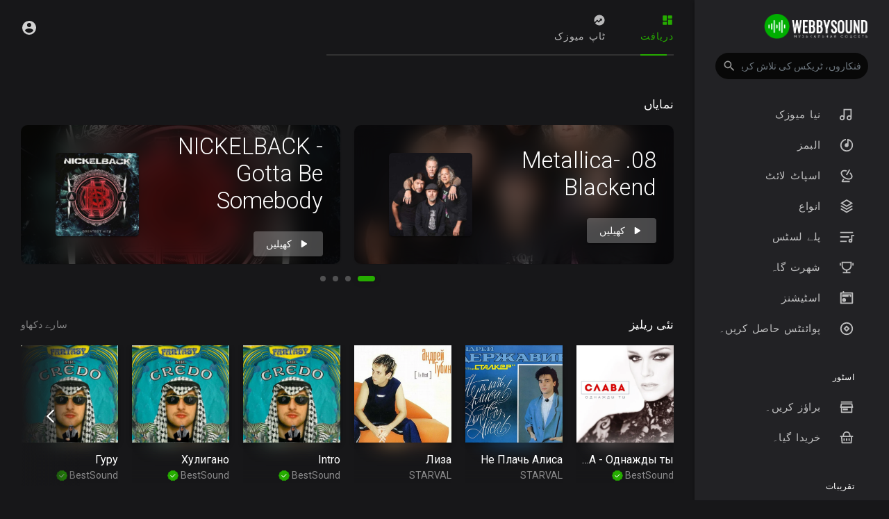

--- FILE ---
content_type: text/html; charset=utf-8
request_url: https://www.google.com/recaptcha/api2/anchor?ar=1&k=6LdKaFYhAAAAACuDkHcjbB2u66jl7bbMhDhvdUrZ&co=aHR0cHM6Ly93ZWJieXNvdW5kLnJ1OjQ0Mw..&hl=en&v=TkacYOdEJbdB_JjX802TMer9&size=normal&anchor-ms=20000&execute-ms=15000&cb=612pui8nvi0j
body_size: 46259
content:
<!DOCTYPE HTML><html dir="ltr" lang="en"><head><meta http-equiv="Content-Type" content="text/html; charset=UTF-8">
<meta http-equiv="X-UA-Compatible" content="IE=edge">
<title>reCAPTCHA</title>
<style type="text/css">
/* cyrillic-ext */
@font-face {
  font-family: 'Roboto';
  font-style: normal;
  font-weight: 400;
  src: url(//fonts.gstatic.com/s/roboto/v18/KFOmCnqEu92Fr1Mu72xKKTU1Kvnz.woff2) format('woff2');
  unicode-range: U+0460-052F, U+1C80-1C8A, U+20B4, U+2DE0-2DFF, U+A640-A69F, U+FE2E-FE2F;
}
/* cyrillic */
@font-face {
  font-family: 'Roboto';
  font-style: normal;
  font-weight: 400;
  src: url(//fonts.gstatic.com/s/roboto/v18/KFOmCnqEu92Fr1Mu5mxKKTU1Kvnz.woff2) format('woff2');
  unicode-range: U+0301, U+0400-045F, U+0490-0491, U+04B0-04B1, U+2116;
}
/* greek-ext */
@font-face {
  font-family: 'Roboto';
  font-style: normal;
  font-weight: 400;
  src: url(//fonts.gstatic.com/s/roboto/v18/KFOmCnqEu92Fr1Mu7mxKKTU1Kvnz.woff2) format('woff2');
  unicode-range: U+1F00-1FFF;
}
/* greek */
@font-face {
  font-family: 'Roboto';
  font-style: normal;
  font-weight: 400;
  src: url(//fonts.gstatic.com/s/roboto/v18/KFOmCnqEu92Fr1Mu4WxKKTU1Kvnz.woff2) format('woff2');
  unicode-range: U+0370-0377, U+037A-037F, U+0384-038A, U+038C, U+038E-03A1, U+03A3-03FF;
}
/* vietnamese */
@font-face {
  font-family: 'Roboto';
  font-style: normal;
  font-weight: 400;
  src: url(//fonts.gstatic.com/s/roboto/v18/KFOmCnqEu92Fr1Mu7WxKKTU1Kvnz.woff2) format('woff2');
  unicode-range: U+0102-0103, U+0110-0111, U+0128-0129, U+0168-0169, U+01A0-01A1, U+01AF-01B0, U+0300-0301, U+0303-0304, U+0308-0309, U+0323, U+0329, U+1EA0-1EF9, U+20AB;
}
/* latin-ext */
@font-face {
  font-family: 'Roboto';
  font-style: normal;
  font-weight: 400;
  src: url(//fonts.gstatic.com/s/roboto/v18/KFOmCnqEu92Fr1Mu7GxKKTU1Kvnz.woff2) format('woff2');
  unicode-range: U+0100-02BA, U+02BD-02C5, U+02C7-02CC, U+02CE-02D7, U+02DD-02FF, U+0304, U+0308, U+0329, U+1D00-1DBF, U+1E00-1E9F, U+1EF2-1EFF, U+2020, U+20A0-20AB, U+20AD-20C0, U+2113, U+2C60-2C7F, U+A720-A7FF;
}
/* latin */
@font-face {
  font-family: 'Roboto';
  font-style: normal;
  font-weight: 400;
  src: url(//fonts.gstatic.com/s/roboto/v18/KFOmCnqEu92Fr1Mu4mxKKTU1Kg.woff2) format('woff2');
  unicode-range: U+0000-00FF, U+0131, U+0152-0153, U+02BB-02BC, U+02C6, U+02DA, U+02DC, U+0304, U+0308, U+0329, U+2000-206F, U+20AC, U+2122, U+2191, U+2193, U+2212, U+2215, U+FEFF, U+FFFD;
}
/* cyrillic-ext */
@font-face {
  font-family: 'Roboto';
  font-style: normal;
  font-weight: 500;
  src: url(//fonts.gstatic.com/s/roboto/v18/KFOlCnqEu92Fr1MmEU9fCRc4AMP6lbBP.woff2) format('woff2');
  unicode-range: U+0460-052F, U+1C80-1C8A, U+20B4, U+2DE0-2DFF, U+A640-A69F, U+FE2E-FE2F;
}
/* cyrillic */
@font-face {
  font-family: 'Roboto';
  font-style: normal;
  font-weight: 500;
  src: url(//fonts.gstatic.com/s/roboto/v18/KFOlCnqEu92Fr1MmEU9fABc4AMP6lbBP.woff2) format('woff2');
  unicode-range: U+0301, U+0400-045F, U+0490-0491, U+04B0-04B1, U+2116;
}
/* greek-ext */
@font-face {
  font-family: 'Roboto';
  font-style: normal;
  font-weight: 500;
  src: url(//fonts.gstatic.com/s/roboto/v18/KFOlCnqEu92Fr1MmEU9fCBc4AMP6lbBP.woff2) format('woff2');
  unicode-range: U+1F00-1FFF;
}
/* greek */
@font-face {
  font-family: 'Roboto';
  font-style: normal;
  font-weight: 500;
  src: url(//fonts.gstatic.com/s/roboto/v18/KFOlCnqEu92Fr1MmEU9fBxc4AMP6lbBP.woff2) format('woff2');
  unicode-range: U+0370-0377, U+037A-037F, U+0384-038A, U+038C, U+038E-03A1, U+03A3-03FF;
}
/* vietnamese */
@font-face {
  font-family: 'Roboto';
  font-style: normal;
  font-weight: 500;
  src: url(//fonts.gstatic.com/s/roboto/v18/KFOlCnqEu92Fr1MmEU9fCxc4AMP6lbBP.woff2) format('woff2');
  unicode-range: U+0102-0103, U+0110-0111, U+0128-0129, U+0168-0169, U+01A0-01A1, U+01AF-01B0, U+0300-0301, U+0303-0304, U+0308-0309, U+0323, U+0329, U+1EA0-1EF9, U+20AB;
}
/* latin-ext */
@font-face {
  font-family: 'Roboto';
  font-style: normal;
  font-weight: 500;
  src: url(//fonts.gstatic.com/s/roboto/v18/KFOlCnqEu92Fr1MmEU9fChc4AMP6lbBP.woff2) format('woff2');
  unicode-range: U+0100-02BA, U+02BD-02C5, U+02C7-02CC, U+02CE-02D7, U+02DD-02FF, U+0304, U+0308, U+0329, U+1D00-1DBF, U+1E00-1E9F, U+1EF2-1EFF, U+2020, U+20A0-20AB, U+20AD-20C0, U+2113, U+2C60-2C7F, U+A720-A7FF;
}
/* latin */
@font-face {
  font-family: 'Roboto';
  font-style: normal;
  font-weight: 500;
  src: url(//fonts.gstatic.com/s/roboto/v18/KFOlCnqEu92Fr1MmEU9fBBc4AMP6lQ.woff2) format('woff2');
  unicode-range: U+0000-00FF, U+0131, U+0152-0153, U+02BB-02BC, U+02C6, U+02DA, U+02DC, U+0304, U+0308, U+0329, U+2000-206F, U+20AC, U+2122, U+2191, U+2193, U+2212, U+2215, U+FEFF, U+FFFD;
}
/* cyrillic-ext */
@font-face {
  font-family: 'Roboto';
  font-style: normal;
  font-weight: 900;
  src: url(//fonts.gstatic.com/s/roboto/v18/KFOlCnqEu92Fr1MmYUtfCRc4AMP6lbBP.woff2) format('woff2');
  unicode-range: U+0460-052F, U+1C80-1C8A, U+20B4, U+2DE0-2DFF, U+A640-A69F, U+FE2E-FE2F;
}
/* cyrillic */
@font-face {
  font-family: 'Roboto';
  font-style: normal;
  font-weight: 900;
  src: url(//fonts.gstatic.com/s/roboto/v18/KFOlCnqEu92Fr1MmYUtfABc4AMP6lbBP.woff2) format('woff2');
  unicode-range: U+0301, U+0400-045F, U+0490-0491, U+04B0-04B1, U+2116;
}
/* greek-ext */
@font-face {
  font-family: 'Roboto';
  font-style: normal;
  font-weight: 900;
  src: url(//fonts.gstatic.com/s/roboto/v18/KFOlCnqEu92Fr1MmYUtfCBc4AMP6lbBP.woff2) format('woff2');
  unicode-range: U+1F00-1FFF;
}
/* greek */
@font-face {
  font-family: 'Roboto';
  font-style: normal;
  font-weight: 900;
  src: url(//fonts.gstatic.com/s/roboto/v18/KFOlCnqEu92Fr1MmYUtfBxc4AMP6lbBP.woff2) format('woff2');
  unicode-range: U+0370-0377, U+037A-037F, U+0384-038A, U+038C, U+038E-03A1, U+03A3-03FF;
}
/* vietnamese */
@font-face {
  font-family: 'Roboto';
  font-style: normal;
  font-weight: 900;
  src: url(//fonts.gstatic.com/s/roboto/v18/KFOlCnqEu92Fr1MmYUtfCxc4AMP6lbBP.woff2) format('woff2');
  unicode-range: U+0102-0103, U+0110-0111, U+0128-0129, U+0168-0169, U+01A0-01A1, U+01AF-01B0, U+0300-0301, U+0303-0304, U+0308-0309, U+0323, U+0329, U+1EA0-1EF9, U+20AB;
}
/* latin-ext */
@font-face {
  font-family: 'Roboto';
  font-style: normal;
  font-weight: 900;
  src: url(//fonts.gstatic.com/s/roboto/v18/KFOlCnqEu92Fr1MmYUtfChc4AMP6lbBP.woff2) format('woff2');
  unicode-range: U+0100-02BA, U+02BD-02C5, U+02C7-02CC, U+02CE-02D7, U+02DD-02FF, U+0304, U+0308, U+0329, U+1D00-1DBF, U+1E00-1E9F, U+1EF2-1EFF, U+2020, U+20A0-20AB, U+20AD-20C0, U+2113, U+2C60-2C7F, U+A720-A7FF;
}
/* latin */
@font-face {
  font-family: 'Roboto';
  font-style: normal;
  font-weight: 900;
  src: url(//fonts.gstatic.com/s/roboto/v18/KFOlCnqEu92Fr1MmYUtfBBc4AMP6lQ.woff2) format('woff2');
  unicode-range: U+0000-00FF, U+0131, U+0152-0153, U+02BB-02BC, U+02C6, U+02DA, U+02DC, U+0304, U+0308, U+0329, U+2000-206F, U+20AC, U+2122, U+2191, U+2193, U+2212, U+2215, U+FEFF, U+FFFD;
}

</style>
<link rel="stylesheet" type="text/css" href="https://www.gstatic.com/recaptcha/releases/TkacYOdEJbdB_JjX802TMer9/styles__ltr.css">
<script nonce="96lBwh_8DorDXBU6PmazTQ" type="text/javascript">window['__recaptcha_api'] = 'https://www.google.com/recaptcha/api2/';</script>
<script type="text/javascript" src="https://www.gstatic.com/recaptcha/releases/TkacYOdEJbdB_JjX802TMer9/recaptcha__en.js" nonce="96lBwh_8DorDXBU6PmazTQ">
      
    </script></head>
<body><div id="rc-anchor-alert" class="rc-anchor-alert"></div>
<input type="hidden" id="recaptcha-token" value="[base64]">
<script type="text/javascript" nonce="96lBwh_8DorDXBU6PmazTQ">
      recaptcha.anchor.Main.init("[\x22ainput\x22,[\x22bgdata\x22,\x22\x22,\[base64]/[base64]/[base64]/[base64]/[base64]/[base64]/[base64]/[base64]/[base64]/[base64]/[base64]/[base64]/[base64]/[base64]\\u003d\x22,\[base64]\x22,\x22XH7Dr8OuV8Orw7nCmHsGJAbDkhXDl8Kfw6LClMOXwqHDijk+w5DDh1TCl8Okw484wrjCoTtKSsKPGcKyw7nCrMOaFRPCvEp9w5TCtcO3wqlFw4zDtF3DkcKgYBMFIjwAaDsMWcKmw5jClV9KZsOfw5suDsKqflbCocOhwrrCnsOFwrpWAnIoNWo/aQZ0WMObw7Y+BCLCocOBBcONw54JcFrDvhfCm3vCi8KxwoDDlmN/VGMtw4dpJwzDjQtCwpc+F8KPw6nDhUTCiMOHw7FlwrDCt8K3QsKUYVXCgsOAw4PDm8OgXcO6w6PCkcKQw7cXwrQEwqVxwo/CnMOGw4kXwq3Dp8Kbw57CryRaFsOOQsOgT17DjncCw7TCimQlw4rDuTdgwrkiw7jCvzfDpHhUA8KuwqpKEMO2HsKxEsKbwqgiw6TCsArCr8OMOFQyMRHDkUvCkzB0wqRCY8OzFEZ7c8O8worChH5QwpB4wqfCkCJew6TDvVI/YhPCo8O9wpw0VcOiw57Ci8OKwoxPJWXDqH8dLmIdCcOYBXNWbmDCssOPcT1obnBzw4XCrcO7wpfCuMOrdVcILsKFwpI6wpYhw4fDi8KsBAbDpRFPd8OdUBrCt8KYLjrDisONLsK7w4lMwpLDugPDgl/ClAzCknHCun3DosK8CR8Sw4NLw64YAsKoUcKSNxh+JBzCvi/DkRnDq0zDvGbDtsK5woFfwpvCoMKtHGLDtirCm8KWIzTCm3jDpsKtw7kgLMKBEEITw4PCgGrDrQzDrcKMc8OhwqfDhi8GTkrCiDPDi0bCnjIAWhrChcOmwqErw5TDrMKLVw/CsQF0KmTDuMKSwoLDpkHDhsOFEQLDjcOSDHF1w5VCw5zDlcKMYU3ClsO3OygqQcKqGQ3DgBXDlcOqD23ChRkqAcKawpnCmMK0fMOMw5/CugpnwqNgwpNDDSvCq8OnM8Klwr5TIEZpMStqKMKTGChgQj/DsQhXAhxFwrDCrSHCgMK0w4zDksO2w5AdLArCssKCw5ExbiPDmsO+TAl6wr8GZGpJDsOpw5jDucKJw4FAw7gHXSzCoGRMFMKlw71Ea8KWw7oAwqBPbsKOwqAQOR80w4hadsKtw650wo/CqMK4GE7CmsKtfjsrw4AGw71PfD3CrMObO3fDqQgyBiw+dRwIwoJVfiTDuCnDp8KxAxZpFMK9BcKcwqV3fgjDkH/Conwvw6MlZGLDkcO3wqDDvjzDsMOUYcOuw6EjCjVkDg3DmgRmwqfDqsOfLyfDsMKuCBR2GMOOw6HDpMKGw4vCmB7Co8OAN1/CvcKYw5wYwofCug3CkMOmB8O5w4YzH3EWwofCsQhGZzXDkAwcXAAew4IXw7XDkcO6w4EUHAAXKTkEwoDDnU7CiU4qO8KgJDTDicOJRBTDqj/DvsKGTDxTZcKIw67DuFo/[base64]/w4vCoiPDmMK6RVfCqsKTw47CqMOjw68VwrLCvcOsS0Yqw4TCu0TCvQ7CgzosVxc1dC8Mw7/Cp8Olwq47w6vCrsKgNVPCvcK1bgvCmXvDqgnDlQ58w7gyw4fCkg9nw6/DsEJIHAnCgDhGGBbCsjB8w7nCq8OoTcKPwoTCtsOmOcKcPcOSw69Rw7Y7w7TCiD3DsRIBworDjxAawr3DrArCmMOHZsO2RXdtOcOvAjggwq/[base64]/Dhy3CgXNxw5vCvsKGfTbCv0FgeEXCiB9QU2FrGCvCknh2w4M1wodYKA18wqtACMKeQcOTBcO0wrnCg8K/woHCj0TCohxEw5lzw54wBCnCvlLCjXADO8OEw54GWVbCucOVSsKSJsKjUsKYLsOVw7/[base64]/STrChsKpw6DCmiLDqcOzw79yIsKGGsKhwrAvw7vDr8K+TMKkwrg3w6syw75/[base64]/CrsKWwqwCw4rCnkDDoMOlwqtPLQTClsKLfkDDgHUZUWvCvMOaKsKURMOOw4lVJsKCw5BUf2hfDzDCoUQGOAlAw5t5emk9aj0RKGwcw4sSwqlSwppvw6zCrywhw4g/wrF8QMOJw68MDcKCOcOBw751wql/Q1BBwohzFsKsw6pYw7nDvl9gw7kubMKsfiptwqjDrcO4S8KAw78DJgxYJMKbFwzDoDFdwqXDjcO3N3HDgyvCuMONCMOtfcKPe8OCworCqXsgwok+wr/[base64]/OsK/[base64]/[base64]/CocKfE8KsDSHCgcKowolkwoA0wqLCp8OGw6DDhXxcwpVyw7MiccK2DcOHQBEZK8KxwrrDmSVzVXPDpsOxaQB8PsKSeTQfwo5ySnHDtsKPCsKbVSDDo3DCg0MWLMOLwpUuR1QhEHTDh8ONDFzCusOQwp9/KcK+woLDqsOLaMOEeMKKwrfCncKawozDqRd2w5PCuMKgaMKQfcKgXMKFAmHDinDDksKQSsO8ACNewohLworCrgzDnDAOQsKQLX3DhXhfwr92I3nDvWPCgUzCim3DnMKYw7TDicOHwqXCpy7DsXPDkcO1woVxEMKbw5c/w4fCj216wpFNWRXCo2nDnsKRw7oOU0rDsxvCn8K0EhfDpn4ANkYswpU1GsKZw6PDvsOwScKsJBAASi05wqZuw7nChsOkOXppXMKwwroyw65YcGAKHXvCq8KsRBE/[base64]/[base64]/CrDQEwrPDt3XCtXAVAhbDr0Y6ODfDvMOqE8O5w5QMw783w4kPcR16CS/CqcK7w7XDqiZSwqfCpDvDgUrCo8KIw59LdGsTA8OMw6vDhMKccsOhw5FMwpEDw4dfQsKDwrRgw6ojwotYNMO9FT5ue8Kgw5kWwrjDrMOdwqF0w4DDiyjDjiTCuMORLCN5RcOFTMKyGxQTwqdswo1ywo1twrgmwrPCrRzDiMOJd8Kpw5BawpTCt8KzdsKEw43Dkw8haQ/DmBTCk8K/GMOqM8OhOztlw6EEw4rDomIFw6XDmFhODMOVaHDCu8OMEcOIf3pbS8Okw5lLwqIOwrnDlkHDrBM/w4kvcWDCh8OEw7jCtsKuwowTVnklwqNtw4/DoMKOw5V4wo89wrLDn0Akw643w4pBw5c/w5ZTw6PCmcOtG2jCvVxYw6wsRBInw5jCssOTHMOsNHDDuMKXJ8KtwrzDhcOvKMK3w4/DncOTwrdkwoNPLMKlwpUAwrIYQ1BZbS9JBMKXUmLDu8K6VMOUaMKZwrFTw6h3UxkoZ8OKwp/DlDoceMKHw7vCiMOuwq/CmQQqwonCtXBhwphsw5JWw7zDisO1wpANKcK4eQ9OTRnCintww7FxDmRHw7PCuMKmw5bCgl05w6/DmMOOIBrCmsOlw57Dq8OpwrDCl0XDssKKX8K3EMK+w4vCu8K/[base64]/CncKXGcO+w7zDmlLCmsO1YsKoQmw9w6nCksOPI38mbsK6fjsFwpMCwpIaw541Z8O4NX7CiMK7w7A+VsKgZw1nwrIUw4LCuEBtW8OyUHnCq8KaaULCm8OtSx92wr9Kw7sNfcK0wqnCtcOoP8OCeCkBwq3DlsORw6tTD8KJwpUDw5TDoDt/ZcOdanDDkcOudSnDoWnCsnvCvsK3wrfCv8KCDj7CrsOYJQcTwpojCTJmw5AJR0/DkBnCqBoBKMKSd8Kww6nDuW/Dt8Ocw7XDoETDqH3DkGbCosOmw5JWwr8eR11MOsKvwoLDrDLCocO5wq3CkRRoREVDQxbDhm1uw4vDqRtgwphZd3zCncOyw4zDlcOuQ1nDuQjCgMKlHMO3I0kBwojDh8KJworCnWEQPMKpdcOkwqrDh1/[base64]/DnMO/wpDDqsKvBRswwoLCvMOVw43Ct3fCuiMiehZDEMKkQ8OfFMO9cMKUwrkRwr7Cu8OsL8K0WCXDnXEtwoA1WMKkwrHCocKgwpcIwrVjMkjDq0bCuizDjnnCvyYSwqIzLGQzFiR1w6AGWMKLw4zDoWzCt8OMIk/DqgbCrQXCtmp2QRwiZzcHw5ZQNcOiacO7w4h3TlHClMKKw7PDl0DDq8OicQISEC/DusOMw4Yuw6VtwozDtDtld8KIK8KQUnHCl1Q+wo/DkcOwwpQgwrlYSsO0w5BGw5IYwrQzdMKcw6jDjcKMAMOrK2fCmw1kwqnCrg7DqsKOw48uQ8KYw4LCoFIsPkTDv2VLHVXDm1Rqw4HCo8Oqw7FkVTYaHcOfwoPDicOXM8Kew45Pw7ARYcOowoI/TsKxK0s6MTBWwq/CsMOfwoPCm8OQFwYPwocrDcKXQijCoX3CpMKewr4xC1QQw4x4wrBROsOnG8OPw50JWVptfh/CqsOcH8O9UsO2S8Oxw4M5w74NwrjCpcO8wqtJejXCscKBwo5KBjPDpsKdw6jCqcObwrF9wqtLS3XDoyDCgQDCoMKFw7/CgS8HUsKcwq7Dj31qCx/ChBoswq57TMKqUF5MN1PCsmNpw4AawqLDmQnDggALwopaJlDCs3nCvcOdwrNacnTDj8Kdw7fCmcO4w4hlb8OyZTrDp8OwABxFwqMSTzs8RcOoIMKhN0bDkjwYck3CvC5SwpRVZn/[base64]/DpV/CiVtBBsKVOyYkwrpOecOaH8ObwrTCkykVw64Sw73CtBXDjmTDtMK/[base64]/w7MFTibCoBHCq8Oow57CssKew4LCkFrDnsOfwplDw5R+w6QgZMKhWcOPPsKxLXLCosO3w7zDtwLCjsKJwowNw57CiHXCmMKJwrrDqMKDwp/[base64]/Dkyc7w6BqTMKzwqHDusKPEgfCuEtfworDr0szwrZxYATCvADCucORw7zCt3jDnTvDmzYnKcOjwrjDicKVw5XCq3k9w6vDuMOQQh7Cm8Ohw4jCncOaWEgIwozCiQQ/PlBVw7DDqsO4wrPCmHNgF3DDpTvDhcKgAMKcP1VXw4XDlcKXMMKUwptbw7xGw5nCr1TCo2c8MR3DhcKDeMKxw64jw5/Dt3LDs0ENw6rCiGLCtMKQCFgsXC5jcFrDo0V5w7TDozLDqsO9w5LDjkrDgcK8PsOVw53CpcOPZ8OmBRrCqHYKVsOHem7DkcOsQ8KuGcKbw7vCosKyw48IwpLCrhbCkxBPayp0c1vCkh7DiMO8YsOkw6rCoMKFwr3Cu8O2wppEelxRGiUtSl8mfMOXwrXCq1bDo14/wqA7w5vDmsK/wqMbw73Cq8ORfSUzw70lYsKnZSTDmMOFCMK+ZDFvw5fDmgLDkcKEZksONcONwoXDsh0xwrzDu8OGw4JLw7/CoQZlN8KoSMOJQ3/DpMKuH2hfwpgVUMOuXEPCvkFcwoURwpIvwqcBTFvCiBbCjWLDpQHDqXfDucOjBiRTWBY9wrnDnmM1w5jCtMKEw7o1wqnCvsOkYmoZw7BIwpkOZMKTBkbCkV/DnsK8e11iBlDCiMKfQyfCl2UNwpwswqAiezwTZTnCosKZTSTCgMKnV8OocMORwqQOKsKcAQUFw4fDpS3DsiQ/wqIzQwoVw659wpzCv2HDvW1lV0duwqbDrsOSw4V8woF8HMO5wrZlwr/Di8K3w7bDlhDDv8Ojw5DCpkAiaD7Cr8O+wqRZI8OXw5Iew4/[base64]/w542dcKdwrZJX8Klw6vDjTHDs3LDjxABw6VkwozDjSXDj8KTX8KFwqfCs8Kuw4MOOjDDiBJQwq9twpBUwphkwrlCN8KLQD7CjcOzwprCtMKKFjtBwpMOGwVYw7bCvXvCumdoWcOZNwDDvzHDhsOOwrXDsAYUw77CssKIw7YaUMK+wqbDiBXDjEnCn0A/wqrDkFTDoHcQH8OtTcK+wq/[base64]/QzfCp8O6woDDl8ODcMKJw40gw4pBLAE/KX50wrvCgMOkUwFwFcOJwo3DhcOsw7k4wqLDgg4wYsK+w7Y8NzzCrsOuw4vCnnHDkD/Dr8K+w6NpYxVXw4s4w6PCjsKdw6lhw4/DiQYhwozCm8OLJVt8wqJow6tdwqAmwr0KF8Ohw4lBam8/R37CsEo5Llg+wovCh09nA2TDqj7DnsKPEsODdFDCvUR/asKowrDCtyoQw67DijzCsMOrWMK6EHsFd8KGwqg9w5AwRsOTYcODEybCqMKZYCwDw4XCg358IsOaw5DCp8O+w4rCv8Kiw5F9w6Y+woZMw7kzw4TCm0pOwpMoECDDqMKDKcOYwpEYw7DDsj8lw6B7w7/Cr0LDrwLDmMKIwrd1fcOjGsKCNjDChsKsScKYw4Njw6XCnzFsw6seODnCijF1w4IWDiVASV3CuMKwwqTDh8OkfjdRwpvCq08kb8OwHQhnw69yw4/Cv1DCuWTDgXjCocOrwrcbw6hfwpPCpcOJYsOUVRTCvMKCwqgtw45qw6RUw4NlwpEvwoJmw7QmI3Jlw706L24LDS3CpUwNw7fDr8Kmw5rDhcKWa8OaEsO6wrBqwqxsKFrDkmhIby84w5XDpQcEwr/DkcKNw4ZrBRhVwo3Ch8KyTHDCoMKvDMKmMArDrG8ICRvDr8OQOmpQbMOuMkDDi8KNB8KNPy/DvXIIw7nDtsO5W8Ovw4zDjBbCnsKBZG3Cpmp3w7hOwolpwqJYS8KRHVQhCBsuw5kAGwLDtcKZHcOJwrvDmsKWwrhdGQrDmRbDiWFURBXDs8OsPsKAwrkSa8OtEcOSXsOFwpVZfXo3XBPDlcK/w4g0wqTDgMKmwoM0wrMsw69tJ8Kcw64WYMK7w6gbCXzDvQIRFzbCtAbCkQU5w6nCoRDDkMK0w47CtxMrYMKMflYRQcOYWsOVworDjMO9w7Euw67DqsOwVlXDlE5Fwp/DkHN5eMKIwqRZwqDClxjCjUJ+IxIRw4PDqsO5w7NTwr89w7fDgsK5FDTDjMKBwrQhwpUyFsOATx/CtsO6wqHCqcOVwqXDhGkNw6TCnxA/wr4OABzCoMO2Gi1HQD85IcOAb8OyBE9POMKpwqTDqmt+woUWNWHDtEdtw4jClH7DlcKmLEZ4w7XDhWJRwrvCvFtiYCjCmSvDnwPDssOrw7/DlsOscX/DugrDi8OFXGtNw5PCinpfwrVgV8K4N8O3ZD1SwrpudMKzN2w7wpcqwpDDg8KoHMO1fBjCjFTClFLDj0vDkcOTwrXCvMOwwpdZNMOVCBNbd3EJKgfCiFjCmC/CkEPDqH4DXMKrO8KEw67CqyfDv3DDo8KBSlrDqsOyP8OjwrbDg8KmWMOBL8Kqw585Ol5pw6PDkH/DssKdw4PClS/CmlXDiglkwqvCrsOpwqwGZcKSw4/CmCnDvMO7GyrDk8KAwpEMWxFfPsOqHxx9w71/c8OjwqjCgMKAK8Kjw7DDrMKSwpDCsjZuwrJFwrMtw6HChMOVbGnCpljCicOtRQ4Lw5Vxwqcha8KUVEQzwofCi8Kew4VOLAN+ZsKkXcKrfsKsTAEYw6Nuw4BfUsKIdMORL8ORIMOgw6RowoLCp8K8w7/Csnk9PsOKwoINw7bCrMKZwpoQwppmNn9dSMOBw5MQw7oKTA7DvV3DtMOnFiXDlMOUwpLCjz/[base64]/TA1ONm3DhcOoe8KZJlo9THPDrMOOFEl7FUkvwp1Lw6MIWMOQwqlgw4fDqiR6RGLCtsK5w7ULwrkiBlMUw4HDgMK4OsKEDRzClsOZw6rCh8KUwqHDpMKLwqDCvwrDhsKUw58NwoHCj8KhJ37Cty91dsO7wpzDtMOVwp1ewp5jTcKkw6FfAsObfcOkwp/Dqz4OwpjDnMO5WsKCwqBwBkUkwqVsw6/[base64]/[base64]/CgsK/VCdQwpYSLgbDq0vChBjCncOuU3dHwoDCv0vDrMO9wqTDvsOTdQ03WcO/wpXCqSTDp8KmL0d8wqNewqnDngDDkjh9V8Ovw6/DtsK8YxrDs8K0ehvDk8OMQxbCrsOofXfCojgEbcO3V8KZwpTCh8KdwobCmmTDhMKhwqVvQ8K/wqd2wqPCslnCnC7Dq8K9MCTCnjTCqMOdLxXDrsOQwrPCikBcH8OXfxfDgMOWR8OQWMKEw58Fw4IqwqTCkMKdwofCg8KIwogEwqjCjsOrwpPDhnDDtndGABxgQhh4w4RwCcOkwr98wojDk2IiUCrCjU1Xw6IJw4k6w7HCny/DmlMYw6HDrH0gw5jCgD3Dt0QawrFUw5tfw6VXOlrCgcKHQsOmwqDCl8ONwqxVwot8NQpGXmt2XlfDsC8geMKSw5TDijR8RiLDlnF8ZMK7wrHCn8KRdsKXw6hgw4YKwqPCpSRjw7JkLzFCcycLAsOTGsKPwqZewp3CscOuwrlQD8KAwoVPFsKswpUqPH0/wrdmwqDCnsO1KsOjwpXDp8Ohw6bDj8OQeU0AFSHCgxliLsOdwrDDoxnDqTrDuDTCtMK8wqULLQHDk3TDkMKBY8Ofw4Aow6VRw6PCmsOZw5kwVibDkApidH4KwqPChsOkEMOfwrzDsBMTwopULjnDr8OQZsOICcKresKtw7fCt291w5jDu8OpwopLw5HCgl/Dk8OvMsOSw6MowpPCnRTDhkxJZk3Cl8KRw7kVE0/[base64]/CoEpBwq87w5M1w4Etw4UXaQ/CoTlWMcOTwrrCt8OpYsOqSjbDlE4Qw7YuwpLDtMKsY14Bw6PDgcKxYzbDkcKTwrbDpm/DiMOWwpQINMK0w7ZHfjnDgsKWwp3DjzzClDbDisOlIXnCj8O8AnjDhMKTw5s5wrnCoiRdwqLCmXPDvy3Ds8OIw6TDlU4Nw7/CocKwwrTDhX/DuMKtwr7DmsO1L8OLYAoUAsONHEldAE8gw4Yjw4nDth/Dg1nDmcORHRfDpxbCo8OlNcKlwo7ClsOsw65Xw5jDp1PCskcxSDkUw77DiDvDhcOjw5bCq8KpeMOow7ILOh5EwpgEGFl8JCRLNcKsPlfDncKqciggwqAWw5jDocOXDsKZbB/DlDNfw5JUcHDCrSMEHMOewrrDrV/ClEEnd8O1cRBywojDij0Jw5k0bsOswqfCmsOKO8O/w4LClXzDmnEaw407wo3Dq8Kkwq45LMKCw7zCksKRw5AOe8KOEMOcdgLDpWTDs8Kew7ZVFsOkI8KBwrYhCcKkwo7CjFERwrzDnTnCm1gTKjkIwps7X8Ohw4zDmHLCisK/wpDDpFUnOMKMHsKmPHzCpiHChABpIQfDgA1KEsKEUArDrMO9w45KLBLDkznDjQjDh8KvPMKCZcKTwpnDrsKFw7sBJRk3wovClsKcdcONCgMrw7gDw7XDiyw5w6XCv8K/wpPCuMOsw4VBDxpLQcOOVcKUw7nCrcKBGxTCncKXw4waKMKIwpEFwqsZw4PDusKKNsKMfD5PWMO5NDjCt8KjcVF/wq5Kwq5IQsKSHMKNRUl5w6Efwr/[base64]/[base64]/[base64]/DgFNnw7jCpcKGw5zDjMOQw6LCkMKHZMOEbMO9w6UvA8Kjw556JcOQw6/CuMKCQ8OPwq4OA8K5w4g8wprDk8OTVsOmWgTDvUc9PcKsw4kdw71Qw6FiwqJLw6HCnnNBRMKDWcOmwqkAw4nDrcOvUcKMci7DisK7w6nCssKxwok9LMK/w4rDoj8jHsKfwpYFXHZkSsOcwp1iEw9iwrF7w4FewqHDk8KBw7NFw5dmw7jCnCx3QMKbw7rDjMK4w7LDt1fCr8KzaRM+w6A+K8OZw6xRNU3Di0HCv1opw7/DvgDDn2zCisOEbMOwwqYOw7fCqQrCjifDi8O/Ii7DusOGZcK0w7nDnltrLl3CmsO3WgPCgTJ9wrrCoMKyDT7Du8KYwq9DwqAtHMOmMcO2Il3Cvl7CsiEFw7tWT3fCgsKzwozCmcOHw6TDmcOfw4kRw7FuwqLCocOowpfCncO1wrcQw7fCow/Cn0hyw7jDnsKNw4jCmsOowqvDvsOuDzLClMOqSUUzcsKsHsKeHi/DoMKrwqpJworCvsOgwqnDuC9CYMKLFcKZwrLCjcO+bkvCnA0Dw5zDpcK6w7PDo8KTwq44w4Ekw6XDnMKIw4jDvsKHCMKJRSLDtcOGAcORVGvDk8OjI2TCrMKYYnLDhcO2e8O+ZcOcwrEyw7UWwo1owrbDpQTCmcOLWMK0w4rDtBTDmSE/CFbCuF4Qb17DpDzCixnDmRvDp8K3wrNFw5nCjsO9wqYiw7kkXHwYwospJ8OGasO1G8KYwqICw7U/w5XCuzTDpMKIYMKgw7bCu8O/w4dOWGrCrRXDu8OwwrTDmRsddAlFwpA0LMKPw6dtSsOCw7p5wpxmCsKDbwpYwp7Dr8KZIMOdw7FJZyzCpAHClj3CmXIGeRbCqmrDt8KXRHA9w6U6wr3ChENPZzgkScKbQQrCkMOiaMOTwo5rdMOrw5QowrzDq8OKw6Rdw40dw5EpIsKxw4UJBhjDvyJawrMcw7/CssOYPw0qU8OTTxjDjHLCizZkFmg8wp9gwo/Cgi3DihXDvQpbwojCsHzDvWwawp8Fw5nCvi7DicK2w4w2C0Q5FcKSw53CisO+w6rDhMO6wpvCum0PZcO7w4JUw4jDrMKSARp+wq7DmUt+QMK2w4zDpMOeYMOSw7MWdMO/UcKwbm4EwpUjDMOuwobDkSLCjMO1bxImbzohw5HCnD1XwqnDtwFXX8Onw7d9SMOuw7/DvgrCiMOXwrPCqQ9ZAwDDkcKQDUHDhUhRDSnDosObw5DDmcO7wrPDuyvCmMKEdTrDo8Kfwrwsw4fDgHFBw7UIPsKPXsK1w6/[base64]/DpMO/aMOhGsO/w47CgUTDosK8IkXCtcKiAMO1woXDksOIcgHClDfDjk/DpsOEAsOUQ8O5YMOHwqwDFMOvwp/Co8OwYyjDiHMXwqfCiVcYwrRaw5/DicOOw7ZvDcKywofDh2bDtX/CnsKuFVxzVcOcw7DDkcKGPUVUwpXCpsKzwoZgGsKjw5rDpVwPw4HDhS1pwq7DmwJlwoNxQcOlwoI8w5Y2C8K+XzvCgC9sIMK+wo/Cj8OTw5PCscOqw7I/TzLCg8OIwqTCnDtpdcOZw6Y/E8OGw5pDb8OYw4DDvy9iw4cxwqvClydBL8OkwqjDscOaAMKLwoDDtsKga8Oowr7CmSt1d2IAFALCk8Oqw7VPY8O9XzN/w7LDqW/DswvDiVwGcsOGwo0dWsK6wpQyw6nDiMOKOXrDkcKtQ2XDqEHCs8KcAcKEw6bDlmkbw5bCocO/w7XDusKywqPCrlsmPcOQf0xpw57CkcKkwoLDrcKRw5nDhcKzwqNww59edsOvwqfDvRlWU1grwpIcX8KFw4PClcOew68swpjCucOtMsOFwqbCl8KHUibDisKewq4lw7Nrw5FSXy0zwqVrYFM4dsOiYHPDvgcqB3FWw4/ChcOGLsOASsOrwr4dw7ZuwrHCisKQw6nDqsKFDxDCr3bCrBcRYDTCusK6wrN9amt3w6LChV1/[base64]/DtcKvwpvDpndgwqzDhcOGw5bCin1Twr4MEcKBaRDCmsOhw4ESTcOLI3jDkixjClkqOsKsw7cfNDfDsFvCkQRKMF9OTi/Dm8KqwpnDolPDlxtxNy9mwooaOkpowpXCvcKHwoRGw5Z9wqnDjcKQwo02w4MbwqDDlRPCuz/Ch8OZwrrDpDrCoFnDn8OGwq0uwoFdwpdCO8OSwp/DhC8MR8KCw54cVMObFMOKKMKFThRsasKCIsO7RWt/RldBw6h6w6XDrysbY8K0WGArwoAtGl7DujHDkMOYwp52wpbCtMKkwqzDvVzDghkwwqZzPMODw4oewqTDgsOROsOWw73CuSMsw4k4DMOWw6EAblEDw4zDm8OaCcOfw7VHWTrCgsK5Y8Ktw4nDv8OHw4tjVcOSwqHDo8O/bsKQUl/Dv8Obwq3CjATDvyzDqMK+wpPCsMOdWcO6wqPDmsO0UCTCiUHDnTPDhsKwwq8dwoPClQgiw4ldwp4LFsKOwrzCkQ7Do8KPecObPwZTOsKoNzPDhsOQMzNKE8K/LcOkw5VswpTDjB9+AcKEwrFrNXrDtcKPw4nCh8KJwoR7wrPDg0o+GMOqw7E+IDTDisKKHcK7wqXCosK7UcOOb8KCwqRVTHYXwrvDhygzZ8OswonCsSc8XsK+wqFowo0gITMIwrptPCBJwqxqwplnUjdFwqvDj8OwwrcVwqBVLgTDhcOdNBDDicKJLcOEwq/Dni0UbMKgwq1JwrcUw4Q1wpoLMVbDrj7DlsKrCMOtw642fMKEwoDCj8OowrAEwoYiVSMywrbDmMOhIBNaSSvCqcOWw6p/[base64]/[base64]/CuzQZw78rw618w6xcwqfDlDvDnTNRw47DhADCmMOdfxB8w5hXw6Y/wokrBsKiwphzHcKpwovDm8KhVsKKUywZw4DCisKBCjBZLlfCvMKbw7zCgxbDizvClcK4HjfDt8Ojw4XCqBA4SMOJwogFaG8PUMK7wp/[base64]/DnTPDmcKHLcKWIMOnYTvDuWoHRDIXIMKKw7prw7rDhAgvGAlhHcKCw71FY08dbWhmwopdw4x8cV93OsO1w45xwoxvR2dqV058MUfDrsKKHSIUwq3CjMOyC8KENwfDiVjCskkXFgDCu8KJGMOPDcO8wr/[base64]/DjXPDlsKtwo1+worDp8OZw6oWEnbDpzkbwroZOcO8bylUU8Ktw7hxQ8O/w6DDhcOOP3zChcKgw57CmDXDisKDwovCgMKdwqsPwpklYUdMw5/ChApKfMKlw4DCssKxScK4w4/Dj8KowpAST1xVSsKlIcKDwrIdIcOTA8OKCcKpw6rDkUXCiF7DjMK+wo3CqMKiwo18XsO2wq7Cl38vHzvCpxA+wr8Zwqonw4LCrm7CscKdw63CpEtJworCvMOwPw/[base64]/CoMOvB8ORwpXDoMK4w4LDlD1sw6PCk8K6woA5w43CjQHCn8OowrrCgcK9wqk8PH/ChzNrWsONTsOvQMKMPcO8YcO1w5kfMwXDpMKPfMOzdBBDJcK6w7cTw5jCgcK+wo8ww43DtcO+w7HDkkZxTTxvazJICi/DmMOUw5zCg8OZQhdwJTPCn8KeGEpSw4VURHlBw7Q6SBRXM8OZw7rCrBVtecOrZsOoQMK5w4xDwrzDiD1Bw6/Dg8OVcMKOJcKbIsOcwpgVSRDCvX3CnMKffcOIJyfDnVImDBthw5AEw6/[base64]/F8KCwqMtJcKtwr7ChsKVRMK/w7MRTgQNwrXDlcK0bDrCn8K9w5h3w6TDnERLwoRjVMKJwpDClsK0IcOBOjLCugp8YmbCjcKnP2fDhkrDtcKBwqLDp8OBw5EfUwjCjG/Cvkc0wqB6b8K2CMKOHGXDnMKywp4uw7N7UmnCnlfChcKAChdlNQp6dwjCo8Ocw5N8wo/Ds8KIwooeXD4UPl8+UcOQIcOhw7tWWcKEw6EWwoJtw43CmgDDnTLCr8O9Xn8pw6/ClwVuw5rDtsK5w5o/w79/KcOzwpEDUsOFwr4kw7LClcOEQsKRwpbDrcOmZMOAF8KPSMK0PBfCnlfDgSpIw5fCgB9gCFfCh8OAAMOHw6tDw60udsO5w7zDscKSfV7ChTFbwq7DuxXDtwI3wo5xw5DCrnsgQBU+w5/DuUViwpzDmsK/woINwr5Fw53CnsK0dQowUQPDu1QPaMOFeMOsa1/[base64]/CmF3CpcO8fcOfcsKCw7QEwoTCtxN4Lnd3w79qwpJqOVR9eGtPw48Rw6dkw6jDnlQqOXXDg8KPw5tWw5o5w5vCicKWwpPDgsKXRcO/TQ9ow5x/wqJ6w5VUw4BDwqvDkDbCsHHCusOGw6ZNL0o6wonDvMKhNMODenx9wp89PA8mc8OGe11FGMOke8OvwpPDn8KBXTjCq8K2TRJhZ3ZOw5fCpzfDlXjDvFw9ccKXWSzCo1NmXsKtFcOLHcOIw6LDlsKaaEAaw77ChMKVwohebRlfAWnCqQA6w6XDmcKLACHCkHscERzDpA/DmcKtCV9pCQvDh0t9w7IHwp3CqcODwpnCpCDDoMKbBsO6w4LCiBsmwrDCr3/Dll89SwnDvw13wqIYG8Kowr0vw5R3wo8jw4Mbw69JDMK7w6kXw5XCpA0ODDTCt8KTWsK8DcOew4sFGcOPZwnCh2Yxwo/CvB7Dn2RtwpAfw6U7AjoRI1LDhSjDpsOcAsKQQTnCuMKow4tHEDBFw7zCtMOSUCLDiERlw7TDkcKDworCjMKrZcK7fV9hYghDwrA0wr9lw74pwq/[base64]/[base64]/Cg8OTU8KnDsKYbMKLP8KBVsOaAyhWKMOdZcO2FhhFw7rCqFDCgGvCtmLCg2jDnj5Ww4IaYcOadHJUwrrCvBhVMmjClEI8wqLDnHfDtMKZw6DCuEgsw4vCuiU4woLCocOowr/DlMKvKEnCh8KwEjgVw5oPwr9Iw7nDkEbClXzDgUFCBMKWw54BLsKUw6wIDmvCmcOKaCd3KsKdw4nDpynCrTU7FnRTw6TCscOOR8Oiw6x1w516wohYw5t6KMO/w4vDvcOncTjDgsK6w5rDh8OBHQDCuMKPwrzDp1bDpk3DsMO1dhQ4dcKyw4pewojCslzDmcOZKMKvUEPDjnHDgsKzOsOMMVEMw4YTfMOpw4sHT8OdLCEHwq/CkcONw753wqggL0bDmEouwo7DhcKAwrLDmsK/wrJBPGTCqcKOB3wRw5fDoMKzHHUwDMOGw5XCog7Dl8OjeDUbwrvCksK8PMO2Y2zCjMORw4/DnMKxwq/[base64]/[base64]/DiMKHw6zCjcKGUcKMw7LDmcK4VMO2wrfDrsOkwrLDrHQRW0gow4PDph3CkHEXw6sGFy1Uwq1BSsOCwrxrwq3DhcKSYcKIE38CTyDCvcOcDQ9ecsKAw7kwKcO2w7rDk3gRasKlacOTw5LCiyjDiMK3wo48McOFw4bCpClzwpfCsMOZwrgsIRhXd8OGfA7Ci0x/wrsnw4zCvy7CnSbDlMKaw5BLwp3DpWTDjMK9w53CnyzDp8KRdsOow60GUTbCjcKYSTIGwrV4w5PCqMK1w6fCv8OYeMKkwpN5WTjDiMOcWMKlb8OWVcO3wr3Ct2/Cj8KHw4/CmU14FGkBw7FgWQzCkMKNLWx3NX9Awq53w4/ClMK4Bm3CkcOMPk/DiMO9w7HCvHXCqsKeasKkbMKYwopJwpYFw7DDtWHCknLCqcKEw5dEXytVFcKFwojCmnzCjsKcCm/CpVgRwpnCvcOMw5IfwrvCisOWwpDDkirDul8WdGPCojUiFcKJfMOQw7U7DsKrTMOqQFkhwq7Ds8KiTgjDksKJwpglDHfDh8OKw54kwpQsMsOdDMKRHlHCh3hKCMKrwrrDpwJ6XsOLHcKgw64sHcOAwr8OAVUOwrMTM2XCucO5w4lCZFXDoXBVBx/DpzNYF8OdwpTCtBc7w4vCh8Kcw5QVKsK+w4nDhcOXP8K2w5HDjD3DtzAtY8KSwrZ8w51cLsOxwoISY8KMw7LCmnF3IB3Dgh04ZV9nw6LCkl/ChcK8w4PDuFZuAMKBby7CtlDCkCrDvwDDvDXDgsKsw7rDtBV4w4g/PsOFw7PChlXCicO4XsOpw47DnS4QRk3DocObwpjCmWUaLVzDlcKeZcO6w5FLwoXDgsKDDVPCr07DgB/Cq8KewpfDl3hrfcOkMcK/[base64]/DqCLCisOAD0VRw7LDj8OeICXChcK2csKXwr1GwqXDs8OiwrHCtsO2w6fDnMOkMMK6ZnXDrsK1Zlo0w5/DuAjCicKTCMKXwo1DwpTDtsOTw7R/w7LCu0w6YcKaw7o+UEY7dTgXcChvQsOWw4RzTSvDmxnCvVo2N1/CusONwppBUi0xwq85Wh5zPzUgwr9gw4pVwpMIwqPDoVrDlU/Cu0zCkz3DtVVCORsgVEjCkAVkIcOewqvDiVrCrcKpXsOXI8OTw6jDlsKGcsKww5NlwoDDki3CvMOcUxkLFxkfwrpwLl0Rw5Yswr59JMKrPsOAwrMUOlDCrjLDq1zCtMOjw6taZjtFwojCr8K1ZcO2AcK9wrvCnMOfYFBJbArCgn/DjMKVRcOfBMKNBU/CsMKLc8O0SsKtFcOgw4TDr3vCvAMRTsKfwq/ClB7CtTgcwrXCv8Osw7TCrsOnLnjDiMOJwrsswoHDqsOZw7DDsRnDs8KowrLDpRrCncK0w7nDpk/DhMKtTiXCqsKRwqrDoXXDhQPCqwYww7FwEcOQUMOIwqnCmwLClsOEw6twZcKXwrzCkcK8TWg5wqbDi33DssKKwqxzwrs/MMOGH8KEGcKMeAs2w5dLAsOEw7LCljHDhT1iwrPCqMK4H8Oew4oGYsKrWRIJwrNzwrE1asKSQsK5QMOHR3VnwpfCucOPM00XQXZVBXt9V23Dhl8oFsODfsOewovDlMODRzBsWsOjNwYGX8OMw7zDkSZMwqpUXw/DuG9PdWPDp8OKw4LDrsKPBhHCnlpTID7CqmjDgsKIEHvCqW5mwo7CrcK7w6jDoBXDu2Myw5rCjMOfwoRmw7fCiMKjIsO0DsK8wpnCs8OhR28TUX7CqcOoCcOXw5ADO8KmC2fDmMOdW8O+CSrCkwrCmcOxw7nCvkzCn8KzEcOQw5DCjxtGMB/[base64]/L3kswoULcj7Cs0zCqMOKUMKswqrDuCXDv8Oow6t/wqMEwp9Nw75qwrLCixZbw4AUZRxcwp/DpcKOw77CucOlwrzDucKFw7g7aWY+bcKLw78LTFFuEBQCMXrDsMKHwosTJMOpw4QvR8KBXw7CvRPDqMKnwpnDo0Ihw4vCuxd6OMKtw43Dg1MOC8OhW3PDtcKgwqnDqMKjFcOEdcOHwp/CuhvDsjx5GCjDj8KTB8Kywr/CqUzDlsK/[base64]/CrmkDwrfCn3Z7NGrDnMOhw7TChCATfMKFw5oRw7PCsMKzwrTDl8OIFMK5wr4FBMO0TMKIc8OhPnUxw7HCiMKpK8KfYhlPF8O7FCzDkMO6w506fSLDjFHCoT3CuMO9w47DmgTCvg/CosOIwqIow4RcwrkPw6jCusKmwpnChjxZw4N8YXDCmcK6wrtDY1I/JGt9Qk/DusKqY3c8GgRXZMOyM8OcL8OvUBLDvMOFFlPDuMKLJcOAw6XDlCQqUmIFw7shR8OlwprCsB9cUsKqfCbDosOwwoNUwq5mIsObUk7DnzXCtCwOw74/w5jDj8OWw4nCh1YFPEZeA8OXFsODYcOww7jDuShLwr3CpMO0dRMTR8O8aMOqwrPDk8OBGjTDhcKZwoM+w7BqZyPDqMKoSQ/Cpkpgw4jCnMKyXcKawonCgWc8w4XDg8K6JcOAaMOkwrMybknCsQhxS2ZdwpDCnwExGcK2w7XCqjnDiMOZwoISPxPCtEfCq8KhwpI0LgNuwpUQdn3CqjPDq8O/TwtAwovDrDw9d0MkJlkUaTnDhwZDw7ofw7RJL8K7w5pYdMOaUcK/w444w6ADRFZtw7rDrxt7w5ttXsKfw70Aw5rDrX7Cmm5YecOowoFEwqQUBMKKwr7DlSnCkRnDjsKKw6rDvHlKZjhpwoHDkjQmw53CjhHCtXXClXwjwrpHVsKCw4N9woZbw6UfMcKpw5fCucKXw4ZFT3bDn8OwAxwCGcK1VcOJAjrDhcKkA8KcEyJaRcK1TE/CksOywoHDgsKsAnLDlcOSw4zCgMOpKDsAw7DCh3XChzECw4UDW8Kiw7Udw6UAfcKfwoXClCrCtApnwqXCscKWEALDq8O2w60AK8KoXh/[base64]/[base64]/wrRTVAl3w7TDkcKuw6AnwrvDisKAfsOdwpkIKsOaw78vGV7CvS1gw7gZwowjwo1lwqXCuMKpfR7DsEPDtxvCrDPDnMKdwrXClcOJZMOvdcOZbWZiw4Z3w6XCiGHDrMOEC8O/w5Rxw47DhBtoOTzDkWvCjTlKwozDhi02LxbDpsK4egNUw6R5EMKEFlfDrzpSC8Kaw5V3w6bDgsKfZDPCj8KlwrRZLMOBFnLDvhlYwrx+w51SF1Zbwq/[base64]/QEdtZizCl8K7w4lxH8OhIkfCjH3DoMKLw74ewpQEwrnCu1/DpE4wwrLCgsKywqpCMcKNS8OjRSbCtcOGOVUMwrF5B0l5Yh7CgMKdwoUIanYBSsO3wonCggvCicKYwrwnwopfw67DpcORM2k6AcO2HxjCoy3DtsKOw6pEElTCqsK7a1HDoMKjw4IPw7A3wqtKHTfDksOvM8KPf8KdcTR3wqnDqVpTKAjCk3xwJsK8Kyl6w5/Dt8KaQmLDncKYZMKOwpzCicKba8OxwrNjwpLDvcKycMOVw5zCk8OPWcKvOwPCli/[base64]/K8OZwoTDmF9bJMOlwpPCjMOjQXxgw7rCqsOIw4RpMMOSw5/[base64]/w4o6D8KnKMKNwpzCgW5ORnUSPcKzw6ggwqJtwqsLw43DlATCs8Kyw68sw7LCo0YKw6RAcMOXIn7Co8K3w5fDlAPDgsKDwqnCugRjwppMwrgowpdDw4UWKMO8IknDvUbCvcKVM37Cq8KowrzCrMOqC1sG\x22],null,[\x22conf\x22,null,\x226LdKaFYhAAAAACuDkHcjbB2u66jl7bbMhDhvdUrZ\x22,0,null,null,null,0,[21,125,63,73,95,87,41,43,42,83,102,105,109,121],[7668936,484],0,null,null,null,null,0,null,0,1,700,1,null,0,\[base64]/tzcYADoGZWF6dTZkEg4Iiv2INxgAOgVNZklJNBoZCAMSFR0U8JfjNw7/vqUGGcSdCRmc4owCGQ\\u003d\\u003d\x22,0,0,null,null,1,null,0,1],\x22https://webbysound.ru:443\x22,null,[1,1,1],null,null,null,0,3600,[\x22https://www.google.com/intl/en/policies/privacy/\x22,\x22https://www.google.com/intl/en/policies/terms/\x22],\x229cPQmI2SU3GCbnjv5pF+Tspl0KvrfRnS4FllxsBBzAs\\u003d\x22,0,0,null,1,1764519893195,0,0,[43,151,111,218],null,[84,25],\x22RC-FC2upiDOeFLqSw\x22,null,null,null,null,null,\x220dAFcWeA4nlwiV79X4JE_YIMgrfvaLbmuipQ0rXv3UWDuWig-88UkoByLwhsVUv0Pboq6EpYXen1-RiOoqg0cKpfvtdXy3W36vvw\x22,1764602693263]");
    </script></body></html>

--- FILE ---
content_type: text/css
request_url: https://webbysound.ru/themes/soundify-1.5.2/css/style.css?v=1.5.2
body_size: 45091
content:
/*Basic Styles*/
html, body{width: 100%; height: 100%;}
body {font-family: 'Roboto', sans-serif;overflow:hidden;overflow-y:auto;background-color: #171719;color: #dadada;}
* {outline: none !important;word-break: break-word;}
.valign {display: -webkit-box;display: -webkit-flex;display: -ms-flexbox;display: flex;-webkit-box-align: center;-webkit-align-items: center;-ms-flex-align: center;align-items: center;}
.clearfix {clear: both;}
a {text-decoration: none !important;}
.page_margin {margin-top: 30px;margin-bottom: 30px;}
.sfy_pc_padd {padding: 0 30px;}
.hidden {display: none !important;}
.page_padding {width: 100%;padding-right: 15px;padding-left: 15px;margin-right: auto;margin-left: auto;}
.mb-30 {margin-bottom: 30px;}
.mb-40 {margin-bottom: 40px;}
.mb-50 {margin-bottom: 50px;}
.mb-60 {margin-bottom: 60px;}
.mb-70 {margin-bottom: 70px;}
.pull-left {float: left;}
.pull-right {float: right;}
.block {display: block;}
.v-hidden {visibility: hidden;}
.light {font-weight: 400;}
.main {color: var(--main);}
.main:hover {color: var(--main-hover);}
form .modal-footer{border-top: 1px solid #383838;}
.play_avatar img { width: 100%; }
.content {background: #222225;padding: 15px;margin: 30px auto;border-radius: 7px;box-shadow: 0 1px 5px rgba(0, 0, 0, 0.2);}
.dropdown-menu .divider {height: 1px;margin: 6px 0;overflow: hidden;background-color: #363636;}
hr {border-color: rgba(255, 255, 255, 0.1);}
.pointer {cursor: pointer;}
.hide {display: none !important;}
.clear {clear: both;}

/*Buttons*/
.btn-primary, .btn-primary.disabled, .btn-primary:disabled {color: #ffffff;background-color: var(--main);}
.btn-primary:hover, .btn-primary:active, .btn-primary:focus, .btn-primary:not(:disabled):not(.disabled).active, .btn-primary:not(:disabled):not(.disabled):active, .show>.btn-primary.dropdown-toggle {color: #ffffff;background-color: var(--main-hover);}
.btn-mat {position: relative;user-select: none;outline: 0;border: none;-webkit-tap-highlight-color: transparent;text-decoration: none;text-align: center;min-width: 64px;line-height: 36px;padding: 0 16px;border-radius: 4px;transform: translate3d(0,0,0);transition: background .4s cubic-bezier(.25,.8,.25,1),box-shadow 280ms cubic-bezier(.4,0,.2,1);font-family: "Roboto",sans-serif;font-size: 14px;font-weight: 500;overflow: hidden;}
.btn-mat::before {content: "";position: absolute;left: 0;right: 0;top: 0;bottom: 0;background-color: currentColor;opacity: 0;transition: opacity 0.2s;}
.btn-mat::after {content: "";position: absolute;left: 50%;top: 50%;border-radius: 50%;padding: 50%;width: 32px;height: 32px;background-color: currentColor;opacity: 0;transform: translate(-50%, -50%) scale(1) ;transition: opacity 1s, transform 0.5s;}
.btn-mat:active::after {opacity: 0.16;transform: translate(-50%, -50%) scale(0);transition: transform 0s;}
.btn-mat svg {width: 17px;height: 17px;margin: -2px 3px 0 0;}
.btn-mat-raised {box-shadow: 0 3px 1px -2px rgba(0,0,0,.2), 0 2px 2px 0 rgba(0,0,0,.14), 0 1px 5px 0 rgba(0,0,0,.12);}
.btn-mat-raised:active {box-shadow: 0 5px 5px -3px rgba(0,0,0,.2), 0 8px 10px 1px rgba(0,0,0,.14), 0 3px 14px 2px rgba(0,0,0,.12);}
.btn-file {position: relative;overflow: hidden;}
.btn-file input[type=file] {position: absolute;top: 0;right: 0;min-width: 100%;min-height: 100%;font-size: 100px;text-align: right;opacity: 0;outline: 0;background: #fff;cursor: inherit;display: block;}
.btn-go-back {z-index: 9;padding: 0;min-width: 36px;border-radius: 50%;margin-top: -200px;box-shadow: 0 4px 6px rgba(0, 0, 0, 0.2);color: white;background-color: black;}
.btn-go-back svg {margin: -2px 0 0;width: 24px;height: 24px;}

/*Soundify Input*/
.sfy_mat_input {position: relative;margin-bottom: 25px;}
.sfy_mat_input > input, .sfy_mat_input > textarea {width: 100%;font-size: 16px;display: block;background: #353535;box-shadow: none;color: #fff;border: 1.5px solid transparent;border-radius: 6px;padding: 20.3px 10px 8.3px;transition: all .15s ease-in-out;}
.sfy_mat_input > input:hover, .sfy_mat_input > textarea:hover, .sfy_mat_input > select:hover {background: #3d3d3d;}
.sfy_mat_input > input:focus, .sfy_mat_input > textarea:focus, .sfy_mat_input > select:focus {border-color: var(--main);background: #1c1c1c;}
.sfy_mat_input label {position: absolute;cursor: text;opacity: 1;transition: all .15s ease-in-out;pointer-events: none;font-weight: 500;top: 6px;left: 10px;font-size: 12px;color: var(--main);user-select: none;margin: 0;}
.sfy_mat_input > input::placeholder, .sfy_mat_input > textarea::placeholder {opacity: 0;}
.sfy_mat_input > input:placeholder-shown:not(:focus) + label, .sfy_mat_input > textarea:placeholder-shown:not(:focus) + label {top: 16px;font-size: 16px;color: rgba(255, 255, 255, 0.6);left: 15px;}
.sfy_mat_input > textarea {resize: none;}
.sfy_mat_input > select {width: 100%;font-size: 16px;display: block;background: #353535;box-shadow: none;color: #fff;border: 1.5px solid transparent;border-radius: 6px;padding: 0 8px;transition: all .15s ease-in-out;-webkit-appearance: none;-moz-appearance: none;appearance: none;height: 54.3px;}
.sfy_mat_input > select, .sfy_mat_input > select:hover, .sfy_mat_input > select:focus, .sfy_mat_input > select:active {background-image: url("data:image/svg+xml;charset=UTF-8,%3csvg xmlns='http://www.w3.org/2000/svg' width='24' height='24' viewBox='0 0 24 24'%3e%3cpath fill='%23444' d='M12,18.17L8.83,15L7.42,16.41L12,21L16.59,16.41L15.17,15M12,5.83L15.17,9L16.58,7.59L12,3L7.41,7.59L8.83,9L12,5.83Z' /%3e%3c/svg%3e");background-repeat: no-repeat;background-position: right center;}
.sfy_mat_input > select.sfy_select_has_label {padding: 22.5px 8px 7.7px;line-height: 23px;}
.sfy_mat_input > input.tagit-hidden-field {display: none;}
.sfy_mat_input > ul.tagit {background: #353535;border: 1.5px solid transparent;border-radius: 6px;padding: 26px 10px 8.3px;margin: 0;}
.sfy_mat_input > input.form-control {height: auto;}
.sfy_mat_input > input.form-control[readonly] {background: #353535;}
.sfy_mat_input > input.form-control[readonly]:hover {background: #3d3d3d;}
.sfy_mat_input > input.form-control[readonly]:focus {box-shadow: none;}
.ui-state-default, .ui-widget-content .ui-state-default, .ui-widget-header .ui-state-default, .ui-button, html .ui-button.ui-state-disabled:hover, html .ui-button.ui-state-disabled:active {border: 1px solid #484848;color: #c9c9c9;}
body .ui-datepicker td span, body .ui-datepicker td a {color: #333333 !important;}
.sfy_media_file {margin-bottom: 25px;}
.sfy_media_file > input[type=file] {opacity: 0;visibility: hidden;position: absolute;}
.sfy_media_file .btn-file {padding: 0;box-shadow: none;height: auto;border: 0;color: #c9c9c9;max-width: 100%;}
.sfy_media_file .btn-file span {margin-right: 9px;background-color: rgba(55, 178, 77, 0.25);width: 45px;min-width: 45px;height: 45px;display: inline-flex;align-items: center;justify-content: center;border-radius: 50%;color: var(--main);}
.sfy_media_file .btn-file span svg {margin: 0;width: 22px;height: 22px;}
.sfy_media_file .btn-file b {font-weight: 500;overflow: hidden;text-overflow: ellipsis;}
.sfy_mat_radio {margin-bottom: 25px;}
.sfy_custm_rdo {position: relative;margin: 0px 0 7px;}
.sfy_custm_rdo input {position: absolute;opacity: 0;}
.sfy_custm_rdo label {display: block;position: relative;padding: 10px 5px 10px 40px;min-height: 20px;margin-bottom: 0;font-weight: 400;cursor: pointer;user-select: none;border-radius: 6px;font-size: 15px;}
.sfy_custm_rdo label:after, .sfy_custm_rdo label:before {content: "";display: inline-block;width: 18px;height: 18px;top: 11px;left: 12px;border-radius: 50%;text-align: center;position: absolute;transition: all 90ms cubic-bezier(0, 0, 0.2, 0.1);}
.sfy_custm_rdo label:before {border: 2px solid #757575;transition: all 90ms cubic-bezier(0,0,.2,.1);background-color: transparent;}
.sfy_custm_rdo input:checked + label {background-color: rgba(55, 178, 77, 0.1);box-shadow: inset 0 0 0 2px rgba(55, 178, 77, 0.4);}
.sfy_custm_rdo input:checked + label:before {border-color: var(--main);}
.sfy_custm_rdo input:checked + label:after {background-color: var(--main);background-image: url("data:image/svg+xml,%3Csvg width='22' height='22' viewBox='0 0 32 32' xmlns='http://www.w3.org/2000/svg'%3E%3Cpath d='M5.414 11L4 12.414l5.414 5.414L20.828 6.414 19.414 5l-10 10z' fill='%23fff' fill-rule='nonzero'/%3E%3C/svg%3E");background-repeat: no-repeat;background-position: 0.5px 1px;}

/*Confirm Code*/
.sfy_confrm_code {max-width: 240px;position: relative;margin: 40px auto 5px;}
.sfy_confrm_code > input {display: none;}
.sfy_confrm_code:before {content: '';display: block;bottom: 0;left: 0;position: absolute;right: 0;border-bottom: 2px solid #505050;transition: opacity .15s ease;}
.sfy_confrm_code > span {font-size: 15px;position: absolute;left: 0;z-index: 1;top: 0;right: 0;line-height: 42px;display: block;color: #ADAFB6;transition: all .15s ease;cursor: text;}
.sfy_confrm_code .inputs {display: -webkit-box;display: flex;-webkit-box-orient: horizontal;-webkit-box-direction: normal;flex-flow: row nowrap;}
.sfy_confrm_code .inputs input {-webkit-appearance: none;opacity: 0;display: -webkit-box;display: flex;-webkit-box-orient: vertical;-webkit-box-direction: normal;flex-flow: column nowrap;-webkit-box-align: center;align-items: center;-webkit-box-flex: 1;flex: 1;padding: 0;min-width: 0;margin-right: 8px;border: 0;border-bottom: 2px solid #505050;background: none;line-height: 35px;color: #fff;text-align: center;font-size: 18px;border-radius: 0;transition: all .15s ease;}
.sfy_confrm_code .inputs input:focus {border-color: var(--main);}
.sfy_confrm_code .inputs input:last-child {margin: 0;}
.sfy_confrm_code.active:before {opacity: 0;}
.sfy_confrm_code.active > span {-webkit-transform: translate(0, -100%);transform: translate(0, -100%);border-color: transparent;line-height: 20px;font-size: 12px;font-weight: 500;color: var(--main);}
.sfy_confrm_code.active .inputs input {opacity: 1;}

/*Load More*/
.see_all {margin-top: 10px;}
.see_all a {color: var(--main);display: inline-block;height: 34px;line-height: 34px;font-size: 14px;font-weight: 500;}
.see_all a span {line-height: 30px;display: inline-block;width: 30px;text-align: center;background-color: #2f2f2f;border-radius: 50%;margin-right: 7px;transition: all 0.2s;box-shadow: 0 1px 3px rgba(0, 0, 0, 0.3);}
.see_all a span svg {width: 24px;height: 24px;margin-top: -1px;}

/*Dropdown menu*/
.dropdown-menu {padding: 6px 0;margin: 0;box-shadow: 0 3px 1px -2px rgba(0,0,0,.2), 0 2px 2px 0 rgba(0,0,0,.14), 0 1px 5px 0 rgba(0,0,0,.12);border: 0;border-radius: 5px;background-color: #222225;transform: scale3d(.8,.8,1);transform-origin: left top;opacity: 0;visibility: hidden;display: block;}
.dropdown-menu.dropdown-menu-right {transform-origin: right top;}
.dropdown-menu.show {transition: opacity 150ms cubic-bezier(0.4, 0.0, 0.2, 1) 0ms,transform 150ms cubic-bezier(0.4, 0.0, 0.2, 1) 0ms;transform: scale3d(1,1,1);opacity: 1;visibility: visible;}
.dropdown-menu li a, .toggle-mode .switch {color: rgba(255, 255, 255, 0.8);font-size: 14px;padding: 0 16px;line-height: 38px;margin: 0;display: block;transition: all 0.15s;white-space: nowrap;}
.dropdown-menu li a:not([href]):not([tabindex]) {color: rgba(255, 255, 255, 0.8);}
.dropdown-menu li a:hover, .toggle-mode .switch:hover {background-color: rgba(255, 255, 255, 0.05);color: #fff;}
.dropdown-menu li a:not([href]):not([tabindex]):hover {color: #fff;}

/*Primary Styles*/
.music_app {display: block;position: relative;color: #d2d2d2;width: 100%;background-color: #171719;}
.ma_container {width: 100%;position: relative;}
.ma_sidebar {display: block;width: 280px;max-width: 280px;background-color: #222225;color: inherit;z-index: 99;position: fixed;top: 0;left: 0;bottom: 0;box-shadow: 0 2px 5px rgba(0, 0, 0, 0.34);}
.ma_page_content {position: relative;z-index: 5;display: block;margin-left: 280px;/*min-height: 100vh;*/}
.ma_pc_inner {display: block;width: 100%;height: 100%;padding: 0 0 80px;}
.ma_player {position: fixed;bottom: 0;left: 280px;right: 0;z-index: 99;}
.ma_player.closed {bottom: -100px;transition: all 0.15s ease-in-out;}
#waveform-load {text-align: center;margin: 0 auto;padding-top: 50px;padding-bottom: 20px;}
#waveform-load:empty {padding-top: 0;padding-bottom: 0;}
body.full_page .ma_page_content {margin: 0;min-height: auto;}
body.full_page .ma_pc_inner {padding: 0;}
body.no-player .ma_sidebar {bottom: 0;}
body.no-player .ma_pc_inner {padding-bottom: 10px;}

/*Header*/
#main-header {position: relative;}
header {background-color: #222225;height: 60px;padding: 0 40px;margin-bottom: 45px;margin-left: 280px;/*border-bottom: 1px solid rgba(255, 255, 255, 0.1);*/box-shadow: 0 1px 4px rgba(0, 0, 0, 0.2);}
body.full_page header {margin: 0;}
header .head_menu {margin-right: 15px;line-height: 1;cursor: pointer;padding: 5px;margin-left: -5px;color: #ebebeb;display: none;}
body.full_page header .head_menu {display: none;}
header .head_logo {display:none;margin-right: 70px;}
header .head_logo a img {max-width: 125px;}
header .head_logo a svg {display: none;}
body.full_page header .head_logo {display: flex;}
header .head_user {	margin-left: auto;z-index: 99;position: relative;}
header .head_user .opts_account {margin-left: 15px;}
header .head_user .opts_account > .btn img {width: 19px;height: 19px;object-fit: cover;border-radius: 50%;margin: -2px 3px 0 0;}
header .head_user .opts_account > .btn span {max-width: 130px;overflow: hidden;white-space: nowrap;text-overflow: ellipsis;display: inline-block;vertical-align: middle;}
header .head_user .opts_account > .dropdown-menu {min-width: 190px;}
header .head_user .opts_account > .dropdown-menu a svg {margin: -2px 10px 0px 0px;width: 18px;height: 18px;opacity: 0.7;}
header .head_user .notis .unread_count, header .head_user .chaticon .msgunread_count, header .head_user .notis .unread_R_count {color: #fff;font-size: 11px;z-index: 1;pointer-events: none;position: absolute;right: -4px;top: -4px;background-color: var(--main);border-radius: 50%;line-height: 17px;min-width: 17px;text-align: center;}
header .head_user .notis .noti_load {text-align: center;padding: 119px 10px;}
header .head_user .notis .no_notification {padding: 93px 10px;color: #fff;}
header .head_user .notis > svg {cursor:pointer;}
header .head_user .notis > .dropdown-menu {min-width: 330px;max-height: 300px;overflow-y: auto;}
header .head_user .notis .ma_notifs {width: 100%;}
header .head_user .notis .ma_notifs a{display: -webkit-box;display: -webkit-flex;display: -ms-flexbox;display: flex;-webkit-box-align: center;-webkit-align-items: center;-ms-flex-align: center;align-items: center;min-height: 40px;padding: 12px 16px 13px;position: relative;color: #bebebe;}
header .head_user .notis .ma_notifs a::after { border-bottom: 1px solid #474747;bottom: 0;content: '';height: 0;left: 58px;position: absolute;right: 12px;}
header .head_user .notis .ma_notifs:last-child a::after {border:0;}
header .head_user .notis .ma_notifs a:hover {background-color: #171717;}
header .head_user .notis .ma_notifs .avatar {display: flex;width: 34px;min-width: 34px;height: 34px;overflow: hidden;border-radius: 50%;margin: 0 12px 0 0;}
header .head_user .notis .ma_notifs .avatar img {width: 34px;height: 34px;object-fit:cover;}
header .head_user .notis .ma_notifs .n_detail {line-height: 1;}
header .head_user .notis .ma_notifs .n_detail p {line-height: normal;margin-top: 0;margin-bottom: 3px;}
header .head_user .notis .ma_notifs .n_detail p b {font-weight: 500;color: #dddddd;}
header .head_user .notis .ma_notifs .n_detail time {font-size: 13px;}
.ds_track_tag_req .btn {padding: 4px 10px;border: 0;font-weight: 500;font-size: 13px;text-transform: uppercase;letter-spacing: 1px;margin: 3px 0;}
.ds_track_tag_req .btn.btn-success {color: #4caf50;background: #0b4e0e;}
.ds_track_tag_req .btn.btn-danger { color: #ff5353;background: #620606;}
header .opts_head_acc {margin-right: 15px;}
header .opts_head_acc > .btn, header .head_user .opts_account > .btn, header .head_user .notis > .btn, header .chaticon > .btn {border: 0;border-radius: 2em;background-color: #333333;color: white;box-shadow: 0 4px 5px rgba(0, 0, 0, 0.65);font-size: 14px;}
header .opts_head_acc > .btn {background-color: #4a5d66;}
header .opts_head_acc > .btn svg {width: 19px;height: 19px;}
header .opts_head_acc .dropdown-menu {padding: 10px 15px;min-width: 300px;}
header .opts_head_acc .dropdown-menu > .row {margin-left: -.5rem;margin-right: -.5rem;}
header .opts_head_acc .dropdown-menu li {padding: 10px 5px;min-width: 120px;}
header .opts_head_acc .dropdown-menu li a {text-align: center;box-shadow: 0 0 0 1px rgba(255, 255, 255, 0.12);border-radius: 4px;font-weight: 500;padding: 20px 10px;transition: all 0.2s;line-height: unset;}
header .opts_head_acc .dropdown-menu li a svg {display: block;margin: 0 auto 13px;width: 50px;height: 50px;}
header .opts_head_acc .dropdown-menu li a.upload-button svg .imp-page, header .opts_head_acc .dropdown-menu li a.import-button svg .imp-page {fill: #393939;}
header .opts_head_acc .dropdown-menu li a.upload-button svg .imp-page-fold, header .opts_head_acc .dropdown-menu li a.import-button svg .imp-page-fold {fill: #484848;}
header .head_user .notis, header .chaticon {margin: 0 5px;position: relative;}
header .head_user .notis > .btn, header .chaticon > .btn {min-width: auto;padding: 0 9.5px;}
header .head_user .notis > .btn svg, header .chaticon > .btn svg {margin: -2px 0 0;}
header .head_user .opts_account > .btn svg {margin: 0 -2px 0 0;}
header.sfy_hdr_trans {background: transparent;box-shadow: none;padding: 0 30px;height: 80px;}

/*Scrollbar*/
[data-simplebar] {position: relative;z-index: 0;overflow: hidden!important;max-height: inherit;-webkit-overflow-scrolling: touch;}
[data-simplebar="init"] {display: flex;}
[data-simplebar] .simplebar-scroll-content, [data-simplebar] .simplebar-content {overflow: hidden;}
[data-simplebar="init"] .simplebar-scroll-content, [data-simplebar="init"] .simplebar-content {overflow: scroll;}
.simplebar-scroll-content {overflow-x: hidden!important;min-width: 100%!important;max-height: inherit!important;box-sizing: content-box!important;}
.simplebar-content {overflow-y: hidden!important;box-sizing: border-box!important;min-height: 100%!important;}
.simplebar-track {z-index: 10;position: absolute;right: 0;bottom: 0;width: 11px;pointer-events: none;}
.simplebar-scrollbar {position: absolute;right: 2px;width: 7px;min-height: 10px;}
.simplebar-scrollbar:before {position: absolute;content: "";background: black;border-radius: 7px;left: 0;right: 0;opacity: 0;transition: opacity 0.2s linear;}
.simplebar-track .simplebar-scrollbar.visible:before {opacity: 0.5;transition: opacity 0 linear;}
.simplebar-track.vertical {top: 0;}
.simplebar-track.vertical .simplebar-scrollbar:before {top: 2px;bottom: 2px;}
.simplebar-track.horizontal {left: 0;width: auto;height: 11px;}
.simplebar-track.horizontal .simplebar-scrollbar:before {height: 100%;left: 2px;right: 2px;}
.horizontal.simplebar-track .simplebar-scrollbar {right: auto;left: 0;top: 2px;height: 7px;min-height: 0;min-width: 10px;width: auto;}
[data-simplebar-direction="rtl"] .simplebar-track {right: auto;left: 0;}
[data-simplebar-direction="rtl"] .simplebar-track.horizontal {right: 0;}

/*Sidebar*/
.sidebar {height: 100%;	overflow: hidden;}
.sidebar .logo_container {display: flex;padding:20px 30px;}
.sidebar .logo_container img {width: 100%;max-width: 150px;}
.sidebar .sfy_search {padding: 0 30px;margin-bottom: 30px;transition: all 105ms cubic-bezier(0.4, 0.0, 0.2, 1);}
.sidebar .sfy_search.show {padding: 0 14px;}
.sidebar .sfy_search .search_cont {position: relative;width: 100%;}
.sidebar .sfy_search .search_cont input {background: #080808;border: 0;border-radius: 2em;color: #fff;padding: 0 10px 0 35px;font-size: 14px;}
.sidebar .sfy_search .search_cont input:focus {box-shadow: none;}
.sidebar .sfy_search.show .search_cont input {box-shadow: 0 1px 1px rgba(0,0,0,0.24);border-radius: 8px;}
.sidebar .sfy_search .search_cont input + svg {position: absolute;pointer-events: none;top: 50%;left: 10px;transform: translateY(-50%);width: 20px;height: 20px;opacity: 0.7;}
.sidebar .sidebar_innr {overflow: hidden;overflow-y: auto;height: calc(100% - 150px);}
.sidebar .sidebar_innr .simplebar-content {display: flex;flex-direction: column;}
.sidebar .sidebar_innr .sections {padding:0 14px 25px;list-style-type:none;margin: 0;}
.sidebar .sidebar_innr .sections:last-child {padding-bottom: 15px;}
.sidebar .sidebar_innr .sections h3 {margin: 0;padding: 15px 16px;font-size: 12px;letter-spacing: 0.5px;text-transform: uppercase;color: white;font-weight: 500;}
.sidebar .sidebar_innr .sections li {display: block;width: 100%;}
.sidebar .sidebar_innr .sections li a {padding: 7px 16px;font-size: 15px;color: rgba(255, 255, 255, 0.7);transition: all 0.15s;border-radius: 8px;width: 100%;display: block;letter-spacing: 0.5px;word-spacing: 2px;}
.sidebar .sidebar_innr .sections li a:hover {background-color: rgba(0, 0, 0, 0.14);color: #fff;}
.sidebar .sidebar_innr .sections li.active a {color: var(--main);background-color: rgba(255, 255, 255, 0.1);}
.sidebar .sidebar_innr .sections li a svg {margin: 3px 20px 5px 0;width: 22px;height: 22px;}
.sidebar .sidebar_innr .sections li a svg .active_path {display: none;}
.sidebar .sidebar_innr .sections li.active a svg path {display: none;}
.sidebar .sidebar_innr .sections li.active a svg .active_path {display: block;}
.sidenav_overlay {position: fixed;top: 0;left: 0;right: 0;bottom: 0;visibility: hidden;opacity: 0;height: 100%;background-color: rgba(0,0,0,0.4);z-index: 999;transition: all 0.2s ease;}
.sfy_side_mobi_links {display: none;}
body.sidebar_open .sidenav_overlay {opacity: 1;visibility: visible;}

/*Footer*/
.ma_footer {color: #b0b0b0;font-size: 12px;line-height: 16px;padding: 0 12px;padding-top: 10px;border-top: 1px solid #383c3f;margin: auto 10px 14px;}
.ma_footer .ma_footer_cright {display: flex;align-items: center;flex-wrap: wrap;margin-bottom: 3px;}
.ma_footer .ma_footer_cright .dropup {margin-left: auto;}
.ma_footer .ma_footer_cright .dropup .dropdown-toggle, .ma_footer .ma_footer_links .dropup .dropdown-toggle {font-size: 12px;padding: 0;background: transparent;color: #b0b0b0;}
.ma_footer .ma_footer_links a {color: #b0b0b0;}
.ma_footer .ma_footer_links a:hover {color: #fff;}

/*Player*/
.player {padding: 0 15px;height: 65px;background-color: #313131;color: #fff;position: relative;box-shadow: 0 -2px 6px rgba(0, 0, 0, 0.2);z-index: 5;}
.player .song_prog_mobi {position: absolute;top: 0;left: 0;right: 0;}
.player .progress_container {position: relative;}
.player .progress_container input[type=range] {position: absolute;top: 0;-webkit-appearance: none;-moz-appearance: none;appearance: none;width: 100%;background-color: transparent;height: 2px;z-index: 3;cursor: pointer;}
.player:hover .progress_container input[type=range], .player:hover .progress_container .audio-progress {height: 4px;}
.player .progress_container input[type=range]::-webkit-slider-thumb {-webkit-appearance: none;width: .75rem;height: .75rem;border-radius: 50%;box-shadow: 0px 0px 0px #000000, 0px 0px 0px #0d0d0d;opacity: 0;background: var(--main);}
.player .progress_container input[type=range]::-moz-range-thumb {-webkit-appearance: none;width: .75rem;height: .75rem;border-radius: 50%;opacity: 0;background: var(--main);box-shadow: 0px 0px 0px #000000, 0px 0px 0px #0d0d0d;}
.player .progress_container input[type=range]::-ms-thumb {-webkit-appearance: none;width: .75rem;height: .75rem;border-radius: 50%;opacity: 0;background: var(--main);box-shadow: 0px 0px 0px #000000, 0px 0px 0px #0d0d0d;}
.player .progress_container input[type=range]::-moz-range-track {background: 0 0}
.player:hover .progress_container input[type=range]::-webkit-slider-thumb {opacity: 1;}
.player:hover .progress_container input[type=range]::-moz-range-thumb {opacity: 1;}
.player:hover .progress_container input[type=range]::-ms-thumb {opacity: 1;}
.player .progress_container .audio-progress {position: absolute;top: 0;left: 0;-webkit-appearance: none;-moz-appearance: none;appearance: none;display: block;height: 2px;background: 0 0;border: none;width: 100%;}
.player .progress_container .audio-progress.audio-progress--played {z-index: 2}
.player .progress_container .audio-progress.audio-progress--buffered {z-index: 1}
.player .progress_container .amplitude-song-played-progress[value]::-webkit-progress-bar {background: none;}
.player .progress_container .amplitude-song-played-progress[value]::-webkit-progress-value {background-color: var(--main);}
.player .progress_container .amplitude-song-played-progress::-moz-progress-bar {background: none;background-color: var(--main);}
.player .progress_container .amplitude-buffered-progress[value]::-webkit-progress-bar {background-color: #565656;}
.player .progress_container .amplitude-buffered-progress[value]::-webkit-progress-value {background-color: #565656;}
.player .progress_container .amplitude-buffered-progress::-moz-progress-bar {background: none;background-color: #565656;}
.player .song_details {width: 33.3333333%;flex: 3 1;user-select: none;}
.player .song_details .song_details_inner {width: 100%;position: relative;}
.player .song_details .song_details_inner .song_art {width: 65px;height: 65px;float: left;margin-left: -15px;margin-right: 15px;}
.player .song_details .song_details_inner .song_art img {width: 100%;height: 100%;object-fit: cover;display: block;background-color: #3e3e42;}
.player .song_details .song_title {max-width: calc(100% - 55px);margin-left: 65px;padding-top: 16px;}
.player .song_details .song_title h3 {overflow: hidden;text-overflow: ellipsis;white-space: nowrap;color: #fff;display: block;font-size: 16px;margin: 0;font-weight: 400;}
.player .song_details .song_fav {cursor: pointer;display: inline-block;color: #c3c3c3;transition: all 0.2s;line-height: 1;margin-top: 7px;}
.player .song_details .song_fav:hover {color:#fff;}
.player .song_details .song_fav svg {width: 19px;height: 19px;}
.player .song_details .song_time {display: inline-block;font-size: 13px;color: rgba(255, 255, 255, 0.5);margin-left: 8px;}
.player .song_progress {position: relative;justify-content: center;width: 33.3333333%;flex: 3 1;}
.player .song_progress .song_controls .amplitude-shuffle {margin-right: 20px;margin-top: -2px;}
.player .song_progress .song_controls .amplitude-prev {color: #fff;transition: all 0.2s;cursor:pointer;}
.player .song_progress .song_controls .amplitude-play-pause {width: 55px;height: 55px;cursor: pointer;background-image: url("data:image/svg+xml;charset=UTF-8,%3csvg xmlns='http://www.w3.org/2000/svg' width='24' height='24' viewBox='0 0 24 24'%3e%3cpath fill='%23fff' d='M8 6.82v10.36c0 .79.87 1.27 1.54.84l8.14-5.18c.62-.39.62-1.29 0-1.69L9.54 5.98C8.87 5.55 8 6.03 8 6.82z' /%3e%3c/svg%3e");background-repeat: no-repeat;background-position: center;border-radius: 50%;padding: 0;min-width: auto;background-size: cover;transition: none;}
.player .song_progress .song_controls .amplitude-play-pause.amplitude-playing {background-image: url("data:image/svg+xml;charset=UTF-8,%3csvg xmlns='http://www.w3.org/2000/svg' width='24' height='24' viewBox='0 0 24 24'%3e%3cpath fill='%23fff' d='M8 19c1.1 0 2-.9 2-2V7c0-1.1-.9-2-2-2s-2 .9-2 2v10c0 1.1.9 2 2 2zm6-12v10c0 1.1.9 2 2 2s2-.9 2-2V7c0-1.1-.9-2-2-2s-2 .9-2 2z' /%3e%3c/svg%3e");}
.player .song_progress .song_controls .amplitude-next {color: #fff;transition: all 0.2s;cursor:pointer;}
.player .song_progress .song_controls .amplitude-repeat {margin-left: 20px;margin-top: -2px;}
.player .song_progress .song_controls .amplitude-repeat.amplitude-repeat-on, .player .song_progress .song_controls .amplitude-shuffle.amplitude-shuffle-on {color: var(--main);}
.player .song_progress_right {justify-content: flex-end;width: 33.3333333%;flex: 3 1;}
.player .song_progress_right .volume_controls {display: flex;align-items: center;}
.player .song_progress_right .volume_controls .amplitude-mute {width: 20px;height: 20px;cursor: pointer;background-repeat: no-repeat;background-position: center;background-size: cover;margin-right: 3px;}
.player .song_progress_right .volume_controls .amplitude-mute.amplitude-not-muted {background-image: url("data:image/svg+xml;charset=UTF-8,%3csvg xmlns='http://www.w3.org/2000/svg' width='24' height='24' viewBox='0 0 24 24'%3e%3cpath fill='%23fff' d='M3 10v4c0 .55.45 1 1 1h3l3.29 3.29c.63.63 1.71.18 1.71-.71V6.41c0-.89-1.08-1.34-1.71-.71L7 9H4c-.55 0-1 .45-1 1zm13.5 2c0-1.77-1.02-3.29-2.5-4.03v8.05c1.48-.73 2.5-2.25 2.5-4.02zM14 4.45v.2c0 .38.25.71.6.85C17.18 6.53 19 9.06 19 12s-1.82 5.47-4.4 6.5c-.36.14-.6.47-.6.85v.2c0 .63.63 1.07 1.21.85C18.6 19.11 21 15.84 21 12s-2.4-7.11-5.79-8.4c-.58-.23-1.21.22-1.21.85z' /%3e%3c/svg%3e");}
.player .song_progress_right .volume_controls .amplitude-mute.amplitude-muted {background-image: url("data:image/svg+xml;charset=UTF-8,%3csvg xmlns='http://www.w3.org/2000/svg' width='24' height='24' viewBox='0 0 24 24'%3e%3cpath fill='%23fff' d='M3.63 3.63c-.39.39-.39 1.02 0 1.41L7.29 8.7 7 9H4c-.55 0-1 .45-1 1v4c0 .55.45 1 1 1h3l3.29 3.29c.63.63 1.71.18 1.71-.71v-4.17l4.18 4.18c-.49.37-1.02.68-1.6.91-.36.15-.58.53-.58.92 0 .72.73 1.18 1.39.91.8-.33 1.55-.77 2.22-1.31l1.34 1.34c.39.39 1.02.39 1.41 0 .39-.39.39-1.02 0-1.41L5.05 3.63c-.39-.39-1.02-.39-1.42 0zM19 12c0 .82-.15 1.61-.41 2.34l1.53 1.53c.56-1.17.88-2.48.88-3.87 0-3.83-2.4-7.11-5.78-8.4-.59-.23-1.22.23-1.22.86v.19c0 .38.25.71.61.85C17.18 6.54 19 9.06 19 12zm-8.71-6.29l-.17.17L12 7.76V6.41c0-.89-1.08-1.33-1.71-.7zM16.5 12c0-1.77-1.02-3.29-2.5-4.03v1.79l2.48 2.48c.01-.08.02-.16.02-.24z' /%3e%3c/svg%3e");}
.player .song_progress_right .plyr_vol_mobi {position: relative;width: 130px;height: 4px;}
.player .rangeSlider {position: absolute;background: none;border-radius: 4px;cursor: pointer;left: 0;right: 0;height: 4px;width: 130px;background-color: rgba(255, 255, 255, 0.15);}
.player .rangeSlider .rangeSlider__fill {background: #ffffff;position: absolute;height: 100%;top: 0;left: 0;border-radius: 4px 0 0 4px;}
.player .rangeSlider .rangeSlider__handle {display: inline-block;width: 13px;height: 13px;position: absolute;background: #fff;border-radius: 50%;top: -4px;opacity: 0;}
.player .song_progress_right > .btn {padding: 0;border: 0;line-height: 1;background: transparent;color: white;margin-left: 15px;display: none;}
.player .song_progress_right > .btn svg path.active_path {display: none;}
.player .song_progress_right .song_queue {color: #fff;cursor: pointer;}
.player .song_progress_right .song_queue {margin-left: 15px;}
.ma_player_playlist.dropdown-menu {transform-origin: right bottom;min-width: 630px;width: 100%;bottom: 35px;background-color: #2b2b2b;}
.ma_player_playlist.dropdown-menu:before {content: '';position: absolute;width: 0;height: 0;border-style: solid;border-width: 11px 11px 0;bottom: -11px;right: -6px;-webkit-transform: translateX(-50%);transform: translateX(-50%);border-color: #2b2b2b transparent transparent;}
.ma_player_playlist .queue_head {padding: 4px 10px 10px;border-bottom: 1px solid rgba(255, 255, 255, 0.08);}
.ma_player_playlist .queue_head h4 {margin: 0;font-size: 17px;color: #fff;}
.ma_player_playlist .queue_head span {margin-left: auto;color: #ff6357;font-weight: 500;font-size: 13px;cursor: pointer;}
.ma_player_playlist .queue_list {height: calc(100vh - 200px);max-height: 520px;overflow-y: auto;}
.ma_player_playlist .song {cursor:pointer;padding: 10px;position:relative;}
.ma_player_playlist .song:hover, .ma_player_playlist .song.amplitude-active-song-container.amplitude-paused {background-color: rgba(255, 255, 255, 0.06);}
.ma_player_playlist .song.amplitude-playing {background-color: rgba(255, 255, 255, 0.1);}
.ma_player_playlist .song .song_icon_container {width: 40px;height: 40px;overflow: hidden;float: left;margin-right: 10px;position:relative;background-color: #3f3f3f;}
.ma_player_playlist .song .song_icon_container img {width: 100%;height: 100%;object-fit: cover;}
.ma_player_playlist .song.amplitude-playing .song_icon_container:before {content: '';width: 100%;height: 100%;position: absolute;display: block;z-index: 999;background: url("data:image/svg+xml;charset=UTF-8,%3csvg width='55' height='80' viewBox='0 0 55 80' xmlns='http://www.w3.org/2000/svg' fill='%23FFF'%3e%3cg transform='matrix(1 0 0 -1 0 80)'%3e%3crect width='10' height='20' rx='3'%3e%3canimate attributeName='height' begin='0s' dur='4.3s' values='20;45;57;80;64;32;66;45;64;23;66;13;64;56;34;34;2;23;76;79;20' calcMode='linear' repeatCount='indefinite' /%3e%3c/rect%3e%3crect x='15' width='10' height='80' rx='3'%3e%3canimate attributeName='height' begin='0s' dur='2s' values='80;55;33;5;75;23;73;33;12;14;60;80' calcMode='linear' repeatCount='indefinite' /%3e%3c/rect%3e%3crect x='30' width='10' height='50' rx='3'%3e%3canimate attributeName='height' begin='0s' dur='1.4s' values='50;34;78;23;56;23;34;76;80;54;21;50' calcMode='linear' repeatCount='indefinite' /%3e%3c/rect%3e%3crect x='45' width='10' height='30' rx='3'%3e%3canimate attributeName='height' begin='0s' dur='2s' values='30;45;13;80;56;72;45;76;34;23;67;30' calcMode='linear' repeatCount='indefinite' /%3e%3c/rect%3e%3c/g%3e%3c/svg%3e") no-repeat rgba(0, 0, 0, 0.4);background-size: 70% 70%;background-position: 50% 50%;}
.ma_player_playlist .song .song_duration {position: absolute;right: 10px;top: 50%;width: 45px;text-align: center;transform: translateY(-50%);font-size: 14px;color: rgba(255, 255, 255, 0.57);}
.ma_player_playlist .song.amplitude-playing .song_duration {color: #fff;}
.ma_player_playlist .song .song_meta_data {margin-right: 50px;}
.ma_player_playlist .song .song_meta_data .song_title {display: block;white-space: nowrap;overflow: hidden;text-overflow: ellipsis;color: #fff;font-size: 15px;font-weight: 500;margin: 0;}
.ma_player_playlist .song .song_meta_data .song_artist {display: block;white-space: nowrap;overflow: hidden;text-overflow: ellipsis;font-size: 13px;color: rgba(255, 255, 255, 0.56);line-height: normal;}
.ma_player_playlist .song.amplitude-playing .song_title {color: var(--main);}
.ma_player_playlist .song.amplitude-playing .song_artist {color: #fff;}

/*Discover Top Slider*/
.home_top_slider {width: 100%;margin-bottom: 40px;display: block;}
.home_top_slider .owl-stage-outer {padding-bottom: 2px;}
.home_top_slider .item {height: 200px;border-radius: 10px;overflow: hidden;box-shadow: 0 1px 3px rgba(0, 0, 0, 0.1);position: relative;}
.home_top_slider .item > img {border-radius: 10px;object-fit: cover;width: 100%;height: 100%;}
.home_top_slider .item .featcard {background-color: rgba(0, 0, 0, 0.6);position: absolute;top: 0;right: 0;left: 0;bottom: 0;width: 100%;height: 100%;justify-content: space-between;backdrop-filter: blur(15px);padding: 25px;}
.home_top_slider .item .bg_text h2 {font-size: 33px;font-weight: 100;margin: 0;}
.home_top_slider .item .bg_text h2 a {color: white;}
.home_top_slider .item .bg_text .btn {margin-top: 25px;min-width: 100px;background-color: rgba(255, 255, 255, 0.25);}
.home_top_slider .item .bg_text .btn svg {width: 20px;height: 20px;margin: -2px 4px 0 0;}
.home_top_slider .item .alb_covr {width: 120px;min-width: 120px;height: 120px;margin-left: 25px;}
.home_top_slider .item .alb_covr img {width: 100%;height: 100%;box-shadow: 0 3px 1px -2px rgba(0,0,0,.2), 0 2px 2px 0 rgba(0,0,0,.14), 0 1px 5px 0 rgba(0,0,0,.12);border-radius: 5px;}
.owl-theme .owl-dots .owl-dot span {transition: all 0.3s;background: rgba(255, 255, 255, 0.25);width: 8px;height: 8px;margin: 5px;}
.owl-theme .owl-dots .owl-dot.active span {width: 25px;background-color: var(--main);box-shadow: 0 0 8px rgba(0, 0, 0, 0.3);}

/*Discover Genres*/
.sfy_genre_list {margin: -20px -10px 0;}
.sfy_genre_list .name, .ma_interest_innr .ma_interest_list li label {padding: 0 25px;margin: 20px 10px 0;background: rgba(255, 255, 255, 0.15);display: inline-block;color: #fff;border-radius: 2em;line-height: 46px;transition: all 0.15s;}
.sfy_genre_list .name:hover, .ma_interest_innr .ma_interest_list li label:hover {background: rgba(255, 255, 255, 0.25);}

/*Short Song List*/
.home_widget_title {margin-bottom: 20px;font-size: 17px;position: relative;color: #ffffff;letter-spacing: 0.2px;word-spacing: 1px;}
.home_widget_title .slide_btns {margin-left: auto;color: rgba(255, 255, 255, 0.45);font-weight: 400;font-size: 14px;}
.home_widget_title .slide_btns:hover {color: rgba(255, 255, 255, 0.8);}
.short_list_cont .s_list_songs, .short_list_cont .s_lsongs_child {list-style-type:none;padding:0;margin: 0;}
.short_list_cont .s_lsongs_child {display: flex;border-bottom: 1px solid rgba(255, 255, 255, 0.08);align-items: center;padding: 10px 5px;transition: all .15s;min-height: 65px;}
.short_list_cont .s_list_songs > li:last-child .s_lsongs_child {border:0;}
.short_list_cont .s_lsongs_child:hover {background: rgba(255, 255, 255, 0.05);}
.short_list_cont .s_lsongs_child .first {position: relative;width: 68px;height: 24px;display: flex;align-items: center;justify-content: center;margin-right: 20px;}
.short_list_cont .s_lsongs_child .numbers {position: relative;font-size: 14px;}
.short_list_cont .s_lsongs_child .numbers .btn {min-width: 30px;line-height: 30px;padding: 0;border-radius: 50%;background: transparent;color: #fff;box-shadow: inset 0 0 0 1.5px white;position: absolute;left: 50%;top: 50%;transform: translate(-50%, -50%);opacity: 0;visibility: hidden;}
.short_list_cont .s_lsongs_child .numbers .btn svg {margin: -2px 0 0;width: 18px;height: 18px;}
.short_list_cont .s_lsongs_child .second {flex: 1;}
.short_list_cont .s_lsongs_child .second .second_aa, .short_list_cont .s_lsongs_child .second .second_bb {width: 50%;display: inline-block;}
.short_list_cont .s_lsongs_child .second .second_aa {padding-right: 10px;}
.short_list_cont .s_lsongs_child .second .second_aa .art_details h4 {padding: 11.5px 0;}
.short_list_cont .s_lsongs_child .third {color: rgba(255, 255, 255, 0.6);display: flex;align-items: center;}
.short_list_cont .s_lsongs_child .numbers {line-height: 1;transition: all .1s;}
.short_list_cont .s_lsongs_child:hover .numbers {color: transparent;transition: none;}
.short_list_cont .s_lsongs_child:hover .numbers .btn {opacity: 1;visibility: visible;}
.short_list_cont .s_lsongs_child .fav_song {margin-left: 23px;}
.short_list_cont .s_lsongs_child .fav_song svg {width: 22px;height: 22px;cursor: pointer;}
.fav_song.active {color: red !important;}
.short_list_cont .s_lsongs_child .art_song {width: 40px;height: 40px;float: left;overflow: hidden;margin-right: 15px;position: relative;}
.short_list_cont .s_lsongs_child .art_song img {width: 100%;height: 100%;object-fit: cover;}
.short_list_cont .s_lsongs_child .art_details h4 {overflow: hidden;text-overflow: ellipsis;white-space: nowrap;color: #fff;display: block;font-size: 14px;margin: 0;letter-spacing: 0.4px;word-spacing: 1px;font-family: -apple-system,BlinkMacSystemFont,"Segoe UI",Roboto,"Helvetica Neue",Arial,sans-serif,"Apple Color Emoji","Segoe UI Emoji","Segoe UI Symbol","Noto Color Emoji";}
.short_list_cont .s_lsongs_child .art_details h4 a {color: #fff;}
.short_list_cont .s_lsongs_child .art_details p {margin: 0;font-size: 13px;color: #8d8d8d;overflow: hidden;text-overflow: ellipsis;white-space: nowrap;margin-top: 4px;font-weight: 500;line-height: 1;transition: all 0.2s;}
.short_list_cont .s_lsongs_child .duration {margin-right: 35px;font-size: 14px;}
.short_list_cont .s_lsongs_child .opts_song {display: inline-flex;}
.short_list_cont .wide_page_songs .s_lsongs_child {padding: 10px;}
.sfy_art_details {margin: 0;font-size: 14px;color: rgba(255, 255, 255, 0.7);overflow: hidden;text-overflow: ellipsis;white-space: nowrap;line-height: normal;}
.sfy_art_details a {color: rgba(255, 255, 255, 0.7);}

/*Square Music Tracks*/
.sq_music_tracks .owl-stage-outer {padding-bottom: 5px;}
.sq_track_slider.no-slider {display: flex;flex-wrap: wrap;margin: 0 -12px;}
.sq_track_slider.no-slider .track_list {flex: 0 0 14.2857142857%;width: 14.2857142857%;position: relative;padding: 12px;overflow: hidden;display: block;}
.sq_music_tracks .track .cover_art a, .sq_music_tracks .track .cover_art .no_link_art {display: block;position: relative;overflow: hidden;box-shadow: 0 2px 7px rgba(0, 0, 0, 0.3);padding-top: 100%;}
.sq_music_tracks .track .cover_art a img {position: absolute;top: 0;left: 0;right: 0;bottom: 0;width: 100%;height: 100%;object-fit: cover;}
.sq_music_tracks .track.empty .cover_art a, .sq_music_tracks .track.empty .cover_art .no_link_art {background-color: #222225;box-shadow: 0 2px 7px rgba(0, 0, 0, 0.1);color: var(--main);}
.sq_music_tracks .track.empty .cover_art a > svg {left: 50%;position: absolute;top: 50%;transform: translate(-50%, -50%);width: 50px;height: 50px;}
.sq_music_tracks .track .cover_art .no_link_art {overflow: visible;background-position: center;background-repeat: no-repeat;background-size: cover;background-color: rgba(255, 255, 255, 0.07);}
.sq_music_tracks .track .cover_art .no_link_art:after {content: '';filter: blur(20px);opacity: 0.9;position: absolute;height: 100%;background-image: inherit;background-size: cover;z-index: -1;transform: scale(0.75) translateY(38px) translateZ(-30px);right: 15px;left: 15px;bottom: 33px;top: -10px;}
.sq_music_tracks .track .cover_art .play_btn, .feed_song .first .cover .play_btn {position: absolute;top: 0;left: 0;right: 0;bottom: 0;background-color: rgba(0, 0, 0, 0.6);color: #fff;opacity: 0;visibility: hidden;transition: all 0.2s ease;overflow: hidden;justify-content: center;}
.sq_music_tracks .track .cover_art .play_btn svg, .feed_song .first .cover .play_btn svg {width: 45px;height: 45px;padding: 8px;border-radius: 50%;box-shadow: inset 0 0 0 1.5px white;}
.sq_music_tracks .track .cover_art:hover .play_btn, .feed_song:hover .first .cover .play_btn, .store_albums .track .cover_art:hover .play_btn {opacity: 1;visibility: visible;}
.sq_music_tracks .track .track_info {padding: 13px 0px;}
.sq_music_tracks .track .track_info .title {color: #fff;display: block;white-space: nowrap;overflow: hidden;text-overflow: ellipsis;}
.sq_music_tracks .track .track_info .artist {display: block;white-space: nowrap;overflow: hidden;text-overflow: ellipsis;color: rgba(255, 255, 255, 0.5);font-size: 14px;}
.sq_music_tracks .track .track_info .artist:hover {color: rgba(255, 255, 255, 0.8);text-decoration: underline;}
.sq_music_tracks:not(.no-slider) .track .track_info {padding-bottom: 0;background: linear-gradient(transparent, #171719);}
.sq_track_slider .owl-nav {margin: 0;}
.sq_track_slider .owl-nav .disabled {opacity: 0;visibility: hidden;}
.sq_track_slider .owl-nav > button.owl-prev, .sq_track_slider .owl-nav > button.owl-next {margin: 0;position: absolute;top: 0;width: 85px;height: 100%;z-index: 1;}
.sq_track_slider .owl-nav > button.owl-prev {left: 0;padding: 0 7px 0 5px !important;background: linear-gradient(to left,rgba(23, 23, 25, 0),rgba(23, 23, 25, 0.7) 50%,#171719 100%);}
.sq_track_slider .owl-nav > button.owl-prev:hover {background: linear-gradient(to left,rgba(23, 23, 25, 0),rgba(23, 23, 25, 0.85) 50%,#171719 100%);}
.sq_track_slider .owl-nav > button.owl-next {right: 0;padding: 0 5px 0 7px !important;background: linear-gradient(to right,rgba(23, 23, 25, 0),rgba(23, 23, 25, 0.7) 50%,#171719 100%);}
.sq_track_slider .owl-nav > button.owl-next:hover {background: linear-gradient(to right,rgba(23, 23, 25, 0),rgba(23, 23, 25, 0.85) 50%,#171719 100%);}
.sq_track_slider .owl-nav > button.owl-prev svg {transform: rotateY(180deg);}
.sq_track_slider .owl-nav > button.owl-prev svg, .sq_track_slider .owl-nav > button.owl-next svg {width: 40px;height: 40px;color: white;}

/*Round Album Art*/
.sq_music_tracks .track .cover_art.sfy_albm_art, .sq_music_tracks .track.empty .cover_art {padding-top: 11px;}
.sq_music_tracks .track .cover_art.sfy_albm_art:before, .sq_music_tracks .track .cover_art.sfy_albm_art:after {content: "";height: 6px;position: absolute;top: 6px;transition: background-color 0.3s;border-radius: 4px 4px 0 0;box-shadow: 0 1px 4px rgba(0, 0, 0, 0.2);background-position: top;}
.sq_music_tracks .track .cover_art.sfy_albm_art:before {left: 10px;right: 10px;opacity: 0.7;background-color: rgba(0, 0, 0, 0.2);background-blend-mode: overlay;}
.sq_music_tracks .track .cover_art.sfy_albm_art:after {left: 20px;right: 20px;background-color: #272729;top: 0;opacity: 0.3;}
.sq_music_tracks .track .cover_art.sfy_albm_art a b {position: absolute;top: 6px;right: 6px;color: #fff;font-weight: 500;font-size: 13px;line-height: 26px;background-color: rgba(0, 0, 0, 0.8);padding: 0 8px;border-radius: 4px;}
.cover_art.sfy_albm_art+.track_info {position: relative;}
.cover_art.sfy_albm_art+.track_info span.price_info {position: absolute;right: 0;top: 9px;background-color: #171719;padding: 10px 0 10px 4px;box-shadow: -10px 0px 10px 0px #171719;}

/*Song Playing*/
.playlist-list-song.playing .s_lsongs_child {position: relative;border-color: transparent;color: white;}
.playlist-list-song.playing .s_lsongs_child:before {content: '';position: absolute;background: var(--main);top: 0px;left: 0px;right: 0px;bottom: 0px;border-radius: 10px;z-index: -1;box-shadow: 0 10px 25px #000000;}
.playlist-list-song.playing .third {color: #fff !important;}

/*Modals*/
.modal.fade { text-align: center;}
.modal.fade:before { content: ''; display: inline-block;height: 100%;vertical-align: middle;margin-right: -4px;}
.modal.fade .modal-dialog { transform: scale(0.8);opacity: 0;transition: all 0.1s;display: inline-block;vertical-align: middle;margin: auto;width: 100%;text-align: initial;}
.modal.fade.show .modal-dialog { transform: scale(1);opacity: 1; }

/*Login-Signup Box*/
div#login_box {z-index: 99999;padding: 0 !important;}
.auth_box {width: 100%;max-width: 630px;min-height: 100vh;position: fixed;right: 0;margin: 0;top: 0;}
.auth_box .modal-content {border: 0;height: 100vh;border-radius: 0;overflow-y: auto;box-shadow: 0px 8px 10px -5px rgba(0,0,0,0.2), 0px 16px 24px 2px rgba(0,0,0,0.14), 0px 6px 30px 5px rgba(0,0,0,0.12);background: #222225;padding: 30px 90px 20px 40px;}
.auth_box .modal-content > .btn {width: 36px;min-width: auto;padding: 0;background: transparent;color: white;margin: -7px -7px 30px;min-height: 36px;}
.auth_box .modal-content > .btn svg {margin: 0;width: 30px;height: 30px;}
.auth_box .modal-content > h2 {font-size: 34px;color: white;font-weight: 100;}
.auth_box .modal-content > p {color: rgba(255, 255, 255, 0.8);font-size: 17px;margin-bottom: 32px;}
.ma_social_login a {display: inline-flex;margin: -8px 5px 20px;}
.ma_social_login a svg, .ma_social_login a img {width: 35px;height: 35px;}
.u_divider {margin: 10px 0 30px;}
.u_divider:before, .u_divider:after {content: '';height: 1px;background: rgba(255, 255, 255, 0.1);flex-grow: 1;}
.u_divider:before {margin-right: 15px;}
.u_divider:after {margin-left: 15px;}
.sfy_auth_btns {justify-content: space-between;margin: 32px 0 20px;}
.sfy_auth_btns .btn {min-width: 180px;line-height: 48px;font-size: 17px;font-weight: 400;}
.sfy_auth_btns a {font-size: 13px;color: rgba(255, 255, 255, 0.7);border-bottom: 1px dashed;padding-bottom: 3px;}
.sfy_auth_btns a:hover {color: #fff;}
.sfy_auth_btns .terms_check {font-size: 12px;padding-left: 60px;text-align: end;}
.sfy_auth_btns .terms_check a {padding: 0;border: 0;font-size: 12px;}
.auth_box .modal-content .signup_ {margin-top: auto;}
.auth_box .modal-content .signup_ a {color: white;border-bottom: 1px solid;padding: 0 3px 3px;}

/*Forgot-Reset Page*/
.reset_page {display: -webkit-box;display: -moz-box;display: -ms-flexbox;display: -webkit-flex;display: flex;-webkit-flex-direction: column;flex-direction: column;min-height: calc(100vh - 150px);position: relative;}
.reset_page:before, .reset_page:after {-webkit-box-flex: 1;box-flex: 1;-webkit-flex-grow: 1;flex-grow: 1;content: '';display: block;height: 24px;}
.reset-page { -webkit-flex-shrink: 0;flex-shrink: 0;margin: 0 auto; width: 90%;max-width: 420px;padding-top: 0;box-shadow: 0 2px 2px 0 rgba(0,0,0,0.14), 0 3px 1px -2px rgba(0,0,0,0.12), 0 1px 5px 0 rgba(0,0,0,0.2);background: #222225;border-radius: 8px;padding: 35px; }
.reset-page h4 {color: #fff;font-size: 26px;margin: 0 0 8px;font-weight: 400;}
.reset-page .reset-form > p{font-size: 16px;margin-bottom: 50px;}
.reset-page .reset-form .btn {display:block;width: 100%;line-height: 48px;}
.full_footer {padding: 10px 60px;height: 70px;border-top: 1px solid rgba(255, 255, 255, 0.09);display: flex;align-items: center;justify-content: space-between;}
.full_footer .copyright {margin:0;font-size: 15px;}
.full_footer .imp_links li {display: inline-block;margin-right: 7px;}
.full_footer .imp_links li:last-child {margin: 0;}
.full_footer .imp_links li a {padding: 1px 3px;font-size: 13px;color: #9b9b9b;font-weight: 500;transition: all 0.2s;}
.full_footer .imp_links li a:hover {color: #fff;}
.full_footer .lang_select button {color: #b1b1b1;background-color: #222225;padding: 4px 12px;}

/*Mat Box*/
.mat_box .modal-content {border-radius: 4px;overflow: hidden;box-shadow: 0 11px 15px -7px rgba(0,0,0,.2), 0 24px 38px 3px rgba(0,0,0,.14), 0 9px 46px 8px rgba(0,0,0,.12);border: 0;background-color: #222225;padding: 24px;}
.mat_box .modal-content .modal-header, .sfy_modal_title {border: 0;padding: 0;margin: 0 0 20px;}
.mat_box .modal-content .modal-title, .sfy_modal_title {color: #ffffff;font-size: 20px;line-height: 32px;}
.mat_box .modal-content .modal-body {color: rgba(255, 255, 255, 0.7);padding: 0;}
.mat_box .modal-content .modal-footer {border: 0;padding: 10px 0 0;}
.mat_box .modal-content .modal-footer .btn {margin-left: 8px;}
.mat_box .modal-content .modal-footer .btn-default {background: rgba(255, 255, 255, 0.05);color: #ffffff;}

/*View Playlist*/
.sfy_plylist_hdr {background: #000;position: relative;margin: -150px -30px 50px;padding: 110px 0 30px;}
.sfy_plylist_hdr:before {content: '';position: absolute;top: 0;left: 0;right: 0;bottom: 0;z-index: 1;background-size: cover;background-repeat: no-repeat;background-position: center;opacity: 0.15;}
.sfy_plist_innr {position: relative;z-index: 9;padding: 0 30px;}
.sfy_plist_art {width: 180px;/*height: 180px;*/margin-right: 20px;}
.sfy_plist_art img {object-fit: cover;width: 100%;height: 100%;pointer-events: none;}
.sfy_plist_info > p {margin-bottom: 0;text-transform: uppercase;font-size: 12px;letter-spacing: 1.5px;font-weight: 500;}
.sfy_plist_info .al_name {color: white;font-size: 46px;}
.sfy_plist_info > span {color: rgba(255, 255, 255, 0.6);font-size: 14px;}
.sfy_plist_info .al_artist a {color: rgba(255, 255, 255, 0.9);}
.sfy_plylist_hdr .play_btn {padding: 0 30px;position: absolute;z-index: 9;right: 0;bottom: -20px;}
.sfy_plylist_hdr .play_btn .btn {min-width: 50px;padding: 0;line-height: 50px;height: 50px;border-radius: 50%;margin-left: 10px;}
.sfy_plylist_hdr .play_btn .btn svg {width: auto;height: auto;margin: 0;}

/*Create Playlist*/
.create_playlist {max-width: 620px;}
.create_playlist_innr {display: flex;}
.create_playlist_innr .play_avatar {width: 170px;min-width: 170px;height: 170px;margin-right: 20px;background-color: #353535;color: #a6a6a6;cursor: pointer;border-radius: 6px;}
.create_playlist_innr .play_avatar .btn-file {width: 100%;height: 100%;display: flex;align-items: center;justify-content: center;}
.create_playlist_innr .play_avatar .btn-file img {height: 170px;width: 170px;object-fit: cover;border-radius: 6px;}
.create_playlist_innr .play_avatar .btn-file input[type=file] {cursor: pointer;}
.create_playlist_innr .play_avatar svg {width: 60px;height: 60px;}
.create_playlist_innr .play_info {width: 100%;}

/*Album Page*/
.album_songs {width: 100%;position: relative;}
.album_poster_info {margin: 0 auto;max-width: 330px;background-color: rgba(255, 255, 255, 0.07);border-radius: 7px;padding: 20px;}
.album_poster_info .al_art {box-shadow: 0 2px 5px rgba(0, 0, 0, 0.2);padding-top: 100%;position: relative;margin-bottom: 20px;}
.album_poster_info .al_art .al_art_img {position: absolute;top: 0;width: 100%;height: 100%;background-size: cover;background-position: 50%;border-radius: 7px;}
.album_poster_info > .valign {justify-content: space-between;}
.album_poster_info > .valign p {margin: 0;font-size: 14px;}
.album_poster_info > .valign .btn {min-width: 48px;line-height: 48px;padding: 0;border-radius: 50%;background: transparent;color: #fff;box-shadow: inset 0 0 0 1.5px white;}
.album_poster_info > .valign .btn svg {margin: -1px 0 0;width: 26px;height: 26px;}
.album_bg_cover {position: relative;height: 230px;overflow: hidden;margin: -150px -30px -80px;}
.album_bg_cover:before {content: "";position: absolute;margin: -110px;filter: blur(30px);top: 0;right: 0;bottom: 0;left: 0;background-size: cover;background-position: top;}
.pro_white {display: block;background: linear-gradient(to bottom,rgba(0,0,0,.5),#171719 100%);height: 100%;position: absolute;width: 100%;bottom: 0;left: 0;pointer-events: none;}
.sfy_al_name {color: #fff;font-weight: 100;font-size: 42px;line-height: 46px;}
.sfy_al_artist a {color: rgba(255, 255, 255, 0.5);display: inline-block;border-bottom: 1px solid transparent;}
.sfy_al_artist a:hover {color: #fff;border-bottom: 1px solid;}
.sfy_al_artist a > svg, .ssong_comments .comment_list .comment_item .comment_content .comment_username a > svg, .store_products-info > p > svg, .sq_music_tracks .track .track_info .artist > svg, .sfy_art_details > svg, .store_songs .song_upper .song_meta_info p > svg, .feed_sidebar_artist .artist_list_innr .track_info .artist > svg, header .head_user .notis .ma_notifs .n_detail p b > svg, .sfy_plist_info .al_artist a > svg, .feed_post .fp_head .user_info a > svg, .user_info_cont .personal_info .name h2 > svg, .follower_list .artist > svg, .following_list .artist > svg, .pub_playlists .track_list .track .plist_info_bg span > svg {fill: var(--main);width: 16px;height: auto;margin-top: -2px;}
.sfy_al_btns {display: inline-block;background-color: rgba(255, 255, 255, 0.18);border-radius: 2em;padding: 3px 8px;margin-bottom: 30px;}
.sfy_al_btns:empty {padding: 0;margin: 0;}
.sfy_al_btns .btn {color: white;border: 0;padding: 6px;line-height: 1;border-radius: 2em;background: transparent;}
.sfy_al_btns .btn:hover {background-color: rgba(255, 255, 255, 0.1);}
.sfy_al_btns .btn svg {width: 22px;height: 22px;}
.sfy_al_btns .btn.btn-mat {padding: 0 16px;line-height: 38px;min-width: 120px;margin: -3px -8px;background-color: #256f5e;color: white;}
.sfy_al_btns .btn.btn-mat svg {width: 17px;height: 17px;}
.sfy_al_btns p {margin: 0;font-size: 13px;padding: 2px 5px;}
.short_list_cont .album_play_song_lists .s_lsongs_child .second {max-width: calc(100% - 180px);padding-right: 15px;}
.sfy_upldd_sng .upload_form.no-padding-form {padding: 20px;}
.sfy_upldd_sng .upload_form.submitted {background: #222225;color: #0095d8;border: 1px solid #0095d8;}
.submitted svg {margin-right: 8px;}
.sfy_albm_block {margin-bottom: 25px;}
.sfy_albm_block .sfy_mat_input {margin: 0;width: 100%;}
.remove-album-song {margin-left: 15px;min-width: 55px;line-height: 55px;padding: 0;margin-bottom: auto;}
.remove-album-song svg {margin: -2px 0 0;width: 22px;height: 22px;}

/*Genres*/
.genre_lst {display: flex;flex-wrap: wrap;margin: 0 -2px;}
.genre_lst .img_cnt {flex: 0 0 14.2857143%;width: 14.2857143%;padding: 2px;}
.genre_lst .gnr_list_item {position: relative;overflow: hidden;display: block;padding-bottom: 100%;width: 100%;}
.genre_lst .gnr_list_item:after {content: '';width: 100%;height: 100%;position: absolute;top: 0;left: 0;right: 0;bottom: 0;opacity: 0.5;}
.genre_lst .gnr_list_item img {position: absolute;top: 0;left: 0;right: 0;bottom: 0;width: 100%;height: 100%;object-fit: cover;transition: all 0.2s;}
.genre_lst .gnr_list_item:hover img {transform: scale(1.08);}
.genre_lst .gnr_list_item .valign {position: absolute;top: 0;left: 0;right: 0;bottom: 0;justify-content: center;width: 100%;height: 100%;background-color: rgba(0, 0, 0, 0.4);backdrop-filter: blur(1px);flex-direction: column;z-index: 1;padding: 5px;}
.genre_lst .gnr_list_item .valign .name {color: white;font-weight: 100;font-size: 28px;}
.genre_lst .gnr_list_item .valign .song_count {line-height: normal;color: rgba(255, 255, 255, 0.6);font-size: 14px;}

/*Explore Genres*/
.genre_bg_cover {margin: -150px -30px -80px;}
.genre_bg_cover:before {display: none;}
.genre_bg_cover .filters {display: none;}
.genre_bg_cover .filters.active {display: block;}
.genre_bg_cover .filters_innr {position: absolute;top: 0;right: 0;bottom: 0;left: 0;}
.genre_bg_cover .f_name {z-index: 9;color: white;position: relative;font-weight: 500;font-size: 50px;margin-top: 100px;}
.genre_bg_cover .song_count {z-index: 9;color: rgba(255, 255, 255, 0.7);position: relative;}
.genre_bg_cover .pro_white {background: linear-gradient(to bottom,rgba(0, 0, 0, 0.3),#171719 100%);}
.exp_gnr_page {position: relative;z-index: 9;margin-top: 90px;}

/*Purchased List*/
.top_dic_son_listz.short_list_cont .purchased_songs .s_lsongs_child .second {max-width: calc(100% - 215px);}
.purchased_songs .s_lsongs_child .third .btn {border: 0;padding: 0;margin-right: 20px;line-height: 1;color: white;}

/*Playlists*/
.pub_playlists .pplist_slider {display: flex;flex-wrap: wrap;margin: 0 -14px;}
.pub_playlists .pplist_slider .no-track-found.bg_light {margin-left: 14px;margin-right: 14px;}
.pub_playlists .pplist_slider .track_list {flex: 0 0 25%;width: 25%;position: relative;padding: 14px;overflow: hidden;display: block;}
.pub_playlists .track_list .track {position: relative;}
.pub_playlists .track_list .track > a {position: relative;padding-bottom: 56.25%;width: 100%;height: 0;box-shadow: 0 7px 30px -10px rgba(45, 45, 45, 0.5);border-radius: 10px;}
.pub_playlists .track_list .track > a > img {position: absolute;top: 0;left: 0;right: 0;bottom: 0;width: 100%;height: 100%;object-fit: cover;border-radius: 10px;}
.pub_playlists .track_list .track .plist_info_bg {position: absolute;top: 0;left: 0;right: 0;bottom: 0;width: 100%;height: 100%;padding: 10px;background: linear-gradient(rgba(0, 0, 0, 0.2), rgba(0, 0, 0, 0.9));border-radius: 10px;backdrop-filter: blur(5px);align-items: flex-end;}
.pub_playlists .track_list .track .plist_info_bg img {width: 55px;height: 55px;margin-right: 10px;}
.pub_playlists .track_list .track .plist_info_bg h4 {color: white;font-weight: 400;font-size: 19px;margin: 0;}
.pub_playlists .track_list .track .plist_info_bg span {color: rgba(255, 255, 255, 0.6);font-size: 15px;}
.pub_playlists .track_list .track .sng_cnt {position: absolute;top: 6px;left: 6px;color: #fff;font-weight: 500;font-size: 13px;line-height: 26px;background-color: rgba(0, 0, 0, 0.8);padding: 0 8px;border-radius: 4px;}
.pub_playlists .track_list .track .dropdown {position: absolute;top: 6px;right: 6px;}
.pub_playlists .track_list .track .dropdown > svg {color: white;background-color: rgba(0, 0, 0, 0.8);border-radius: 50%;}

/*Upload Music*/
.upload_music {display: -webkit-box;display: -moz-box;display: -ms-flexbox;display: -webkit-flex;display: flex;-webkit-flex-direction: column;flex-direction: column;min-height: calc(100vh - 205px);position: relative;}
.upload_music.no-min-height {min-height: auto;}
.upload_music:before, .upload_music:after {-webkit-box-flex: 1;box-flex: 1;-webkit-flex-grow: 1;flex-grow: 1;content: '';display: block;height: 24px;}
.upload_music.no-flex {display: block;min-height: auto;}
.upload_music.no-flex:before, .upload_music.no-flex:after {display:none;}
.upload_music .upload {width: 100%;max-width: 700px;height: 490px;padding:40px 30px;margin: auto;border: 2px solid #222225;box-shadow: 0 2px 12px -5px rgba(0,0,0,.1);border-radius: 10px;background: #222225;transition: all .4s;position: relative;}
.upload_music .upload.drag_active {border-color: var(--main);}
.upload_music .upload_innr {justify-content: center;flex-direction: column;position: absolute;top: 100px;left: 0;right: 0;transition: top .3s ease;will-change: top;}
.upload_music .upload_innr h4 {margin-top: 7px;font-weight: 400;font-size: 27px;color: #fff;transition: opacity .2s ease;pointer-events: none;}
.upload_music .upload_innr p {margin-bottom: 0;color: rgba(255, 255, 255, 0.6);transition: opacity .2s ease;pointer-events: none;}
.upload_music .upload_innr p.drop_hint {opacity: 0;margin-top: -60px;pointer-events: none;}
.upload_music .upload_block_album .upload_innr p.drop_hint {margin: 0;position: absolute;top: 50%;transform: translateY(-50%);}
.upload_music .sfy_up_mus_ico {position: relative;margin-bottom: 20px;height: 65px;width: 70px;pointer-events: none;}
.upload_music .sfy_up_mus_ico:before {content: '';border-radius: 12px;background: rgba(103, 195, 138, 0.3);-webkit-transform: rotate(10deg);transform: rotate(-10deg);}
.upload_music .sfy_up_mus_ico .image, .upload_music .sfy_up_mus_ico:before {display: block;width: 52px;height: 52px;margin: -26px 0 0 -26px;left: 50%;top: 50%;position: absolute;-webkit-transform-origin: 0% 100%;transform-origin: 0% 100%;}
.upload_music .sfy_up_mus_ico .image {color: #67C38A;-webkit-transform: rotate(10deg);transform: rotate(10deg);width: 62px;height: 62px;margin: -32px 0 0 -32px;}
.upload_music .upload_innr .btn {width: 100%;max-width: 220px;transition: opacity .2s ease;}
.upload_music .upload_innr .btn.btn-primary {margin-top: 75px;}
.upload_music .upload_innr .btn.btn-primary-reverse, .store_songs .song_list .fp_body > .btn-primary-reverse {color: var(--main);background: rgba(255, 255, 255, 0.05);margin-top: 20px;}
.upload_music .progress_prnt {text-align: center;padding: 125px 0;}
.upload_music .progress_prnt > .sfy_up_mus_ico {margin: 0 auto 40px;}
.upload_music .progress_prnt h3 {font-size: 19px;white-space: nowrap;overflow: hidden;text-overflow: ellipsis;margin: 0 0 20px;font-weight: 400;}
.upload_music .upload:not(.upload_block_album).drag_active .upload_innr {top: 190px;}
.upload_music .upload.drag_active .upload_innr h4, .upload_music .upload.drag_active .upload_innr p, .upload_music .upload.drag_active .upload_innr .btn {opacity: 0;pointer-events: none;}
.upload_music .upload.drag_active p.drop_hint {opacity: 1;pointer-events: none;}
.upload_music .upload_block_album {height: auto;border-color: #2d2d2d;background: #2d2d2d;}
.upload_block_album .upload_innr {position: relative;top: auto;justify-content: normal;flex-direction: row;}
.upload_block_album .sfy_up_mus_ico {margin: 0 25px 0 0;min-width: 70px;}
.upload_block_album .upload_innr h4 {margin-top: 0;}
.upload_block_album .upload_innr .btn.btn-primary {margin: 0;position: absolute;right: 0;top: 50%;transform: translateY(-50%);max-width: 160px;}
.upload-song-image {width: 100%;text-align: center;position: relative;cursor:pointer;margin-bottom: 12px;}
.upload-image-content {justify-content: center;padding-bottom: 100%;background-color: rgba(255, 255, 255, 0.06);color: #a6a6a6;overflow: hidden;}
.upload-image-content img {width: 100%;height: 100%;object-fit: cover;position: absolute;top: 0;right: 0;left: 0;bottom: 0;border-radius: 5px;}
.upload-image-content svg {width: 55px;height: 55px;position: absolute;top: 50%;left: 50%;transform: translate(-50%, -50%);}
.sfy_albm_upd_frm {width: 100%;max-width: 750px;margin: auto;}
.sfy_albm_upd_frm .sfy_forms_sbm_btn {padding: 0;}

/*Alert*/
.alert {border: 0;padding: 7px;text-align: center;border-radius: 5px;font-size: 14px;font-weight: 500;}
.alert-empty:empty {padding: 0;margin: 0;}
.alert a {color: #fff;}
.alert-info {background-color: rgba(33, 150, 243, 0.1);color: #2196F3;}
.alert-success {background-color: rgba(76, 175, 80, 0.1);color: #4CAF50;}
.alert-warning {background-color: rgba(243, 148, 64, 0.1);color: #f39440;}
.alert-danger {background-color: rgba(244, 67, 54, 0.1);color: #F44336;}

/*Progress*/
.progress {height: 6px;font-size: 0px;background-color: #171719;border-radius: 3px;}
.progress-bar {background-color: var(--main);}

/*Premium*/
.price_plans_col {margin: 20px 0;}
.price_plans {box-shadow: 0 5px 20px rgba(0, 0, 0, 0.15);padding: 35px;border-radius: 10px;position:relative;height: 100%;margin: 0;}
.price_plans h5 {font-size: 25px;margin: 0 0 15px;}
.pricing_p_price {font-size: 40px;color: #fff;}
.pricing_p_price sup {font-size: 19px;top: -3px;vertical-align: super;margin-right: 3px;}
.pricing_p_price b {background-image: linear-gradient(to top, #7d610f 35%, rgba(0, 0, 0, 0) 35.1%);}
.pricing_p_price sub {font-size: 20px;margin: 0 4px;}
.price_plans hr {margin: 35px 0;}
.price_plans .plan_body {margin-bottom: 35px;}
.price_plans p {text-align: initial;font-size: 16px;}
.price_plans p svg {width: 22px;height: 22px;margin: -2px 5px 0 0;}
.button_go_pro button {border-radius: 2em;line-height: 46px;min-width: 170px;font-size: 15px;}
.button_go_pro button.btn-default {background: #3e3e3e;color: #fff;}
.pro_features {margin-top: 40px;margin-bottom: 10px;}
.pro_features .p_feat_innr {justify-content: center;font-weight: 500;}
.pro_features .p_feat_innr svg {width: 45px;height: 45px;margin-right: 7px;}

/*Settings*/
.sett_page {margin-bottom: 20px;}
.sett_page > .col-md-4 {-ms-flex-order: 2;order: 2;float: none;width: 30%;}
.sett_page > .col-md-8 {-ms-flex-order: 1;order: 1;float: none;width: 70%;}
.sett_page .st_sidebar {padding: 12px 0;margin: 0 0 20px;}
.sett_page .st_sidebar li a {color: rgba(255, 255, 255, 0.8);display: flex;align-items: center;position: relative;line-height: 1;padding: 6px 20px;font-size: 15px;}
.sett_page .st_sidebar li a:hover {background-color: rgba(255, 255, 255, 0.04);color: #fff;}
.sett_page .st_sidebar li.active a {background-color: rgba(55, 178, 77, 0.1);color: #fff;box-shadow: inset 2.5px 0px var(--main);font-weight: 500;}
.sett_page .st_sidebar li a span {width: 28px;height: 28px;margin: 0px 20px 0px 0px;display: flex;align-items: center;justify-content: center;border-radius: 50%;}
.sett_page .st_sidebar li a svg{width: 17px;height: 17px;}
.sett_page .st_sidebar li.general a span {color: #5F98FD;background-color: #e0ebff;}
.sett_page .st_sidebar li.profile a span {color: #FE7676;background-color: #ffdede;}
.sett_page .st_sidebar li.balance a span {color: #673ab7;background-color: #e5d5ff;}
.sett_page .st_sidebar li.emails a span {color: #23BB9B;background-color: #cdf6ee;}
.sett_page .st_sidebar li.password a span {color: #FE6720;background-color: #ffd9c8;}
.sett_page .st_sidebar li.block a span {color: #FF9800;background-color: #ffe4bd;}
.sett_page .st_sidebar li.delete a span {color: #f44336;background-color: #ffe2df;}
.sett_page .st_content {padding: 30px 30px 5px;margin-top: 0;}
.user_sttng_panel_hd {font-weight: 400;font-size: 28px;text-align: center;margin: 10px 0 30px;color: white;}
.sett_my_blnc_ {display: flex;}
.sett_my_blnc_ .my_blnc_avlbal > div {display: flex;}
.sett_my_blnc_ .my_blnc_avlbal b {font-weight: 500;margin-right: 4px;font-size: 13px;line-height: 25px;}
.sett_my_blnc_ .my_blnc_avlbal h3 {margin: 0;font-size: 42px;line-height: 1;}
.sett_my_blnc_ .my_blnc_widthdrw {margin-left: auto;}
.sett_my_blnc_ .my_blnc_widthdrw a {color: #eeeeee;font-size: 13px;padding-bottom: 5px;border-bottom: 1px dashed #ddd;}
.sett_my_blnc_ .my_blnc_widthdrw svg {width: 17px;height: 17px;margin-top: -1px;}
.sfy_sett_empty {text-align: center;padding: 20px 0px;}
.sfy_sett_empty svg {width: 120px;height: 120px;}
.sfy_sett_empty p {margin: 13px 0 0;font-size: 15px;}
.sfy_sett_footer {padding-top: 10px;padding-bottom: 30px;text-align: center;}
.sfy_sett_footer .btn {min-width: 100px;line-height: 40px;}

/*Home Page*/
.ma_home_nav {position: absolute;left: 0;right: 0;top: 0;z-index: 2;background: linear-gradient(rgba(34, 34, 37, 0.9), transparent);padding-bottom: 300px;}
.ma_home_nav nav {height: 80px;}
.ma_home_nav nav .navbar-brand img {max-width: 150px;}
.ma_home_nav nav .btn {line-height: 42px;font-size: 15px;letter-spacing: 0.6px;min-width: 110px;}
.ma_home_nav nav .btn.btn-light {color: white;background-color: rgba(255, 255, 255, 0.12);margin-right: 5px;}
.ma_home_head {background: var(--main);position: relative;padding: 240px 0px 360px;color: #fff;overflow: hidden;text-shadow: 1px 1px 5px rgba(0, 0, 0, 0.1);}
.ma_home_head:before {content: '';position: absolute;top: 0;left: 0;right: 0;bottom: 0;z-index: 1;background-size: cover;background-repeat: no-repeat;background-image: url(../img/concert.jpg);background-position: center center;opacity: 0.15;}
.ma_home_head:after {display: block;content: '';position: absolute;left: -8rem;right: -8rem;bottom: -4rem;height: 16rem;background-color: #171719;transform: rotate(-2.7deg);z-index: 1;}
.ma_home_head .container {position: relative;z-index: 2;}
.ma_home_head .container .heading {margin-top: 0;line-height: normal;font-size: 50px;text-shadow: 1px 1px 4px rgba(0, 0, 0, 0.3);font-weight: 100;width: 100%;max-width: 450px;}
.ma_home_head .container .sub_heading {font-size: 20px;color: rgba(255, 255, 255, 0.75);width: 100%;max-width: 450px;}
.ma_home_head .container .link_holder {margin: 40px 0 0;}
.ma_home_head .container .link_holder .btn {line-height: 52px;font-size: 16px;transition: all 0.3s;border-radius: 2em;font-weight: 500;min-width: 200px;letter-spacing: .5px;}
.ma_home_head .container .link_holder .btn svg {margin-left: 10px;margin-top: -2px;transition: all 0.3s;vertical-align: middle;}
.ma_home_head .container .link_holder .btn:hover svg {-webkit-transform: translateX(3px);-moz-transform: translateX(3px);-ms-transform: translateX(3px);-o-transform: translateX(3px);transform: translateX(3px);}
.sfy_home_grid {display: flex;flex-wrap: wrap;width: 100%;max-width: 600px;height: 450px;margin: -470px 0 0 auto;position: relative;z-index: 9;}
.mus_home_top_song {width: 25%;position: absolute;}
.mus_home_top_song_innr {padding: 10px;}
.mus_home_top_song:nth-child(1) {left: 0;top: 16.7%;}
.mus_home_top_song:nth-child(2) {left: 0;bottom: 16.7%;}
.mus_home_top_song:nth-child(3) {top: 0;left: 25%;}
.mus_home_top_song:nth-child(4) {left: 25%;top: 33.3333333333%;}
.mus_home_top_song:nth-child(5) {left: 25%;bottom: 0;}
.mus_home_top_song:nth-child(6) {right: 25%;top: 0;}
.mus_home_top_song:nth-child(7) {top: 33.3333333333%;right: 25%;}
.mus_home_top_song:nth-child(8) {right: 25%;bottom: 0;}
.mus_home_top_song:nth-child(9) {right: 0;top: 16.7%;}
.mus_home_top_song:nth-child(10) {right: 0;bottom: 16.7%;}
.mus_home_top_song a {display: block;position: relative;width: 100%;padding-bottom: 100%;background-color: rgba(255, 255, 255, 0.09);box-shadow: 0 11px 15px -7px rgba(0,0,0,.2), 0 24px 38px 3px rgba(0,0,0,.14), 0 9px 46px 8px rgba(0,0,0,.12);}
.mus_home_top_song a img {position: absolute;top: 0;right: 0;bottom: 0;left: 0;width: 100%;height: 100%;transition: all 0.3s;}
.mus_home_top_song a:hover img {transform: scale(1.1)}
.ma_home_features {background-color: #171719;border-radius: 0;position: relative;z-index: 9;}
.sfy_home_ftrs_img {width: 100%;max-width: 500px;pointer-events: none;user-select: none;}
.sfy_home_ftrs p {margin: 0;line-height: normal;text-transform: uppercase;font-weight: 500;font-size: 13px;letter-spacing: 2px;word-spacing: 3px;color: rgba(255, 255, 255, 0.5);}
.sfy_home_ftrs h2 {margin: 10px 0 0;font-size: 28px;line-height: 38px;font-weight: 100;color: #fff;}
.sfy_home_ftr_row {padding: 120px 0 10px;}
.sfy_home_ftr_row .col-md-6:first-child {order: 2;text-align: right;}
.sfy_home_ftr_row .col-md-6:last-child {order: 1;}
.sfy_home_ftr_row .col-md-6:last-child .sfy_home_ftrs {order: 1;margin-left: 0;margin-right: auto;}
.ma_home_jumbo_artist {background: linear-gradient(90deg, #171719 0%, #232325 30%, #232325 70%, #171719 100%);border-radius: 0;}
.artist_section {overflow: hidden;margin-top: 40px;}
.artist_list {width: 14.2857142857%;float:left;padding: 0 20px;margin: 10px 0 35px;}
.artist_list .cover_art a {display: block;position: relative;overflow: hidden;border-radius: 28px;box-shadow: 0px 6px 20px 0px rgba(0, 0, 0, 0.18);padding-top: 75px;width: 100%;max-width: 75px;margin: auto;}
.artist_list .cover_art a img {position: absolute;top: 0;left: 0;right: 0;bottom: 0;width: 100%;height: 100%;object-fit: cover;border-radius: 28px;}
.artist_list .track_info { padding: 10px 0px;}
.artist_list .track_info .artist {display: block;white-space: nowrap;overflow: hidden;text-overflow: ellipsis;color: #d2d2d2;font-size: 15px;text-align: center;font-weight: 500;}
.ma_home_creator {background: var(--main);border-radius: 15px;color: white;padding-top: 0;padding-bottom: 0;position:relative;margin: 80px 0;box-shadow: 0 11px 15px -7px rgba(0,0,0,.2), 0 24px 38px 3px rgba(0,0,0,.14), 0 9px 46px 8px rgba(0,0,0,.12);}
.ma_home_creator:before {content: '';position: absolute;top: 0;left: 0;right: 0;bottom: 0;z-index: 1;background-size: cover;background-repeat: no-repeat;background-image: url(../img/creator.jpg);background-position: center;opacity: 0.1;background-attachment: fixed;border-radius: 15px;}
.ma_home_creator .creator_content {padding: 4rem 15px;position:relative;z-index:2;text-align: center;}
.ma_home_creator .creator_content h2 {font-weight: 400;font-size: 35px;}
.ma_home_creator .creator_content p {font-size: 17px;letter-spacing: 0.3px;}
.ma_home_creator .creator_content .final_step {margin-top: 50px;}
.ma_home_creator .creator_content .final_step span {font-size: 13px;margin: 0 20px;display: inline-block;}
.ma_home_creator .creator_content .final_step .btn {background-color: white;color: var(--main);min-width: 130px;line-height: 40px;}
.ma_home_creator .creator_content .final_step .btn-outline-white {background-color: rgba(0, 0, 0, 0.2);color: white;}

/*Tabs*/
.ma_tabs, .nav-tabs {margin-bottom: 25px;}
.ma_tabs ul, .nav-tabs, .sfy_home_tabs {display: -ms-flexbox;display: flex;position:relative;white-space:nowrap;overflow-x:auto;border:0;}
.ma_tabs ul:after, .nav-tabs:after, .sfy_home_tabs:after {content: '';position: absolute;bottom: 0;left: 0;right: 0;height: 2px;z-index: -1;background-color: #323232;}
.ma_tabs ul li, .nav-tabs .nav-item {margin: 0;}
.ma_tabs ul li:first-child, .nav-tabs .nav-item:first-child {margin-left: auto;}
.ma_tabs ul li:last-child , .nav-tabs .nav-item:last-child{margin-right: auto;}
.ma_tabs ul li a, .nav-tabs .nav-item .nav-link, .sfy_home_tabs li a {border-bottom: 2px solid #323232;text-transform: uppercase;font-weight: 500;letter-spacing: 1px;word-spacing: 2px;font-size: 15px;padding: 15px 30px;line-height: 1;color: #afafaf;display: block;}
.nav-tabs .nav-item .nav-link {border: 0;border-bottom: 2px solid #323232;}
.ma_tabs ul li.active a, .nav-tabs .nav-item .active.nav-link, .sfy_home_tabs li.active a {border-bottom-color: var(--main);color: var(--main);background: transparent;}
.ma_tabs ul li a.btn-primary {color: #ffffff;line-height: 36px;padding: 0 16px;font-size: 14px;text-transform: none;letter-spacing: normal;word-spacing: normal;border: 0;}

/*Artist Profile*/
.user-image {position: relative;}
.artist_profile {margin-top: -150px;background-color: #171719;margin-bottom: -30px;padding-bottom: 30px;}
.artist_profile .p_rel_cont {position: relative;z-index: 2;}
.artist_header {margin-bottom: 30px;}
.artist_header .artist_cover {min-height: 100%;max-height: 100%;position: relative;display: block;height: 0;padding: 0;padding-bottom: 30%;overflow: hidden;margin: 0 -30px;}
.artist_header .artist_cover .edit_cover, .artist_user_info .avatar_container .edit_cover, .user_header .user_cover .edit_cover, .user_info_cont .user_avatar .edit_avatar {position: absolute;top: 15px;right: 15px;z-index: 9;}
.artist_header .artist_cover .edit_cover span, .artist_user_info .avatar_container .edit_cover span, .user_header .user_cover .edit_cover span, .user_info_cont .user_avatar .edit_avatar span {justify-content: center;width: 44px;height: 44px;border-radius: 50%;background-color: rgba(0, 0, 0, 0.5);color: white;cursor: pointer;}
.artist_header .artist_cover .edit_cover {top: auto;bottom: 100px;right: 30px;}
.artist_header .artist_cover .edit_cover span {background-color: rgba(255, 255, 255, 0.3);}
.artist_header .artist_cover .profileBox_gradient {background: linear-gradient(to top, #171719 0px, rgba(23, 23, 25, 0.35));top: 0;position: absolute;left: 0;right: 0;bottom: 0;z-index: 1;}
.artist_header .artist_cover img {width: 100%;height: 100%;position: absolute;top: 50%;right: 0;bottom: 0;left: 50%;display: block;transform: translate(-50%,-50%);object-fit: cover;}
.artist_user_info {position: relative;z-index: 1;padding: 20px 0;margin-top: -230px;}
.artist_user_info .avatar_container {width: 95px;min-width: 95px;height: 95px;margin-right: 20px;position: relative;border-radius: 50%;box-shadow: 0 1px 4px rgba(0, 0, 0, 0.15);background-color: rgba(255, 255, 255, 0.15);}
.artist_user_info .avatar_container .edit_cover {top: auto;bottom: -2px;right: -2px;}
.artist_user_info .avatar_container .edit_cover span, .user_info_cont .user_avatar .edit_avatar span {width: 35px;height: 35px;background-color: white;color: black;box-shadow: 0 1px 10px rgba(0, 0, 0, 0.5);}
.artist_user_info .avatar_container img {width: 100%;height: 100%;object-fit: cover;border-radius: 50%;}
.artist_user_info .sfy_artst_artst {text-transform: uppercase;font-size: 12px;letter-spacing: 1.5px;font-weight: 500;color: rgba(255, 255, 255, 0.8);margin-bottom: 5px;}
.artist_user_info .sfy_artst_verf {width: 16px;height: 16px;margin-top: -2px;}
.artist_user_info .info_container h4 {font-size: 55px;margin: 0;color: white;}
.artist_user_info .ap_options {margin-top: 30px;}
.artist_user_info .ap_options .btn, .user_info_cont .opts_btn .btn {border-radius: 2em;margin-right: 11px;line-height: 40px;min-width: 120px;}
.artist_user_info .ap_options .btn.btn-message, .user_info_cont .opts_btn .btn.btn-message {color: white;text-transform: capitalize;background-color: #607d8b;}
.artist_user_info .ap_options .btn.btn_blc_unblck, .user_info_cont .opts_btn .btn.btn_blc_unblck {background-color: rgba(255, 255, 255, 0.15);color: white;min-width: 40px;padding: 0;}
.artist_user_info .ap_options .btn.btn_blc_unblck svg, .user_info_cont .opts_btn .btn.btn_blc_unblck svg {margin-left: 0;margin-right: 0;}
.artist_user_info .ap_options .btn.btn_edt_prof, .user_info_cont .opts_btn .btn.btn_edt_prof {background-color: rgba(255, 255, 255, 0.15);color: white;}
.artist_user_info .ap_options .btn:last-child, .user_info_cont .opts_btn .btn:last-child {margin:0;}
.artist_tabs .nav-tabs {flex-wrap: nowrap;margin-bottom: 30px;}
.artist_tabs .nav-tabs .nav-item {margin: 0px;}
.artist_tabs .nav-tabs .nav-item .nav-link, .user_info_cont .links_btns .ma_tabs ul li a {text-transform: none;padding: 13px 20px;}
.related_artists {margin-top: 50px;}
.related_artists .artist_list {width: 100%;padding:0 6px;margin:0;}
.sfy_usr_spot.feed_post .fp_body .cover {width: 75px;height: 75px;}
.sfy_usr_spot .feed_song {padding: 0px 0 0 95px;}
.sfy_usr_spot .feed_song .art_details h4 {margin: 0 0 10px;font-size: 30px;}

/*Store*/
.store_filters .store_widget, .single_song .ss_related, .sidebar_widget, .sfy_blog_comms {margin-bottom: 15px;background-color: #222225;border-radius: 7px;box-shadow: 0 2px 5px rgba(0, 0, 0, 0.34);padding: 10px;}
.store_filters .store_widget .s_widget_head, .single_song .ss_related .s_widget_head, .dash_stat_title, .sidebar_widget .s_widget_head, .sfy_blog_comms .s_widget_head {font-weight: 500;color: #fff;margin-bottom: 10px;font-size: 12px;word-spacing: 2px;letter-spacing: 0.5px;text-transform: uppercase;}
.store_filters .store_categories {position: relative;}
.store_filters .store_categories select {box-shadow: none;background: #222225;color: #e3e3e3;border-radius: 0;border: 0;border-bottom: 2px solid rgba(255, 255, 255, 0.3);}
.store_pric_range {padding: 0px 3px 10px;}
.store_pric_range p {padding-top: 10px;font-size: 15px;}
.store_pric_range p label {margin: 0;}
.store_pric_range p input {display: inline-block;border: 0;background-color: transparent;color: #d2d2d2;}
.store_pric_range .ui-widget-content {margin: 0 7px;background: #545454;border: 0;height: 6px;}
.store_pric_range .ui-slider .ui-slider-range {background: var(--main);}
.store_pric_range .ui-slider .ui-slider-handle {border-radius: 50%;background: var(--main-hover);border: 0;width: 16px;height: 16px;cursor: pointer;}
.store_songs .song_list .avatar {float:left;margin-right: 10px;}
.store_songs .song_list .avatar img {width: 90px;height: 90px;object-fit: cover;}
.store_songs .song_list .song_right_part {margin-left: 100px;}
.store_songs .song_upper {display:flex;align-items:center;position:relative;padding-bottom: 13px;border-bottom: 1px solid #363636;}
.store_songs .song_upper .song_meta_info {max-width: calc(100% - 40px);}
.store_songs .song_upper .song_meta_info h3 {overflow: hidden;text-overflow: ellipsis;white-space: nowrap;color: rgba(255,255,255,.9);display: block;font-size: 15px;margin: 0;transition: all 0.2s;}
.store_songs .song_upper .song_meta_info p {margin: 0;font-size: 14px;color: rgba(255, 255, 255, 0.7);overflow: hidden;text-overflow: ellipsis;white-space: nowrap;margin-top: 4px;font-weight: 500;line-height: normal;transition: all 0.2s;}
.store_songs .song_upper .song_price_info {margin-left:auto;}
.store_songs .song_upper .song_price_info b {font-weight: 500;font-size: 13px;}
.store_songs .song_upper .song_price_info .btn {border-radius: 2em;padding: 7px 16px 8px;margin-left: 7px;}
.store_songs .song_list .feed_song {padding: 15px 120px 0 135px;}
.store_songs .song_list .fp_body > .btn:not(.main) {position: absolute;right: 15px;bottom: 35px;line-height: 28px;font-size: 13px;}
.store_songs .song_list .fp_body > .btn-primary-reverse {margin: 0;}
.store_albums .track .cover_art {position:relative;}
.store_albums .track .cover_art .play_btn_buy {background: transparent;text-align: center;top: auto;padding: 5px 5px 10px;}
.store_albums .track .cover_art .play_btn_buy .btn {line-height: 30px;}
.store_albums .track_info span.price_info {display:block;}
.store_short_albums.sq_track_slider.no-slider .track_list {flex: 0 0 16.6666667%;width: 16.6666667%;}
.sfy_store_albums.sq_track_slider.no-slider .track_list {flex: 0 0 20%;width: 20%;}

/*Single Song*/
.sfy_song_hdr {padding-bottom: 0;margin-bottom: 40px;background: var(--main);}
.sfy_song_hdr:after {content: '';position: absolute;top: 0;left: 0;right: 0;bottom: 0;background: linear-gradient(rgba(0, 0, 0, 0.2), black);z-index: 1;backdrop-filter: blur(5px);}
.sfy_song_hdr .sfy_plist_innr {z-index: 99;padding-bottom: 60px;}
.sfy_song_hdr .sfy_plist_art {width: 250px;min-width: 250px;height: 250px;margin-right: 30px;position: relative;}
.sfy_song_hdr .sfy_plist_art:after {content: '';position: absolute;top: 150px;left: 0;right: 0;bottom: 0;background: linear-gradient(transparent, rgba(0, 0, 0, 0.9));z-index: 1;}
.sfy_song_hdr .ss_stats {justify-content: space-around;position: absolute;bottom: 0;z-index: 9;left: 0;right: 0;padding: 0 5px 7px;}
.sfy_song_hdr .ss_stats li {line-height: 1;font-size: 14px;color: white;}
.sfy_song_hdr .ss_stats li svg {width: 16px;height: 16px;margin-top: -2px;}
.sfy_song_pblshr {text-align: center;padding: 15px 3px;min-width: 200px;margin: -6px 0;background-color: #000000;border-radius: 10px;}
.sfy_song_pblshr .avatar {width: 90px;height: 90px;margin: 0 auto 10px;}
.sfy_song_pblshr .avatar img {width: 100%;height: 100%;border-radius: 50%;object-fit: cover;}
.sfy_song_pblshr h4 {font-size: 19px;font-weight: 400;}
.sfy_song_pblshr h4 span, .artist_user_info .info_container h4 span {color: white;vertical-align: middle;background-color: #607D8B;font-size: 11px;font-weight: 500;line-height: 20px;padding: 0 4px;border-radius: 3px;display: inline-block;letter-spacing: 0.5px;}
.sfy_song_pblshr p {color: rgba(255, 255, 255, 0.6);margin: 0 0 3px;font-size: 14px;}
.sfy_song_pblshr .btn {margin-top: 15px;min-width: 160px;}
.sfy_song_hdr .al_name {font-size: 60px;font-weight: 100;}
.sfy_song_hdr .sfy_song_desc {text-transform: none;font-weight: normal;color: rgba(255, 255, 255, 0.8);letter-spacing: normal;font-size: 15px;}
.sfy_song_hdr .sfy_song_desc a {color: #fff;}
.sfy_song_tags {margin: 0 -6px;font-size: 15px;}
.sfy_song_tags a {display: inline-block;margin: 0 6px;color: #fff;border-bottom: 1px solid;}
.sfy_song_actns {margin: 18px -6px 0;}
.ss_action_item {cursor: pointer;font-weight: 500;color: #ffffff;background: rgba(255, 255, 255, 0.3);border: 0;align-items: center;justify-content: center;min-width: 110px;font-size: 14px;height: 38px;user-select: none;display: inline-flex;margin: 0 6px;padding: 0 12px;border-radius: 2em;transition: all 0.15s;}
.ss_action_item.btn-success {background-color: #28a745;}
.ss_actions_innr > .dropdown {margin: 0 6px;display: inline-flex;}
.dropdown .ss_action_item {margin:0;}
.ss_action_item:hover {background: #fff;color: #000000;}
.ss_action_item:active {transform: scale(0.95)}
.ss_action_item svg {width: 16px;height: 16px;margin-right: 6px;}
.sfy_song_actns .ss_actions_innr {flex-wrap: wrap;}
.sfy_song_actns .ss_actions_innr .ss_action_item {margin-top: 12px;}
.sfy_song_btmprt {padding: 0 30px;position: relative;}
.sfy_song_btmprt > div:not(.ss_track_play_pause) {width: 100%;}
.track_process_bg {position: absolute;top: 0;right: 0;bottom: 0;left: 0;text-align: center;background: #171719;z-index: 999;display: flex;align-items: center;justify-content: center;flex-direction: column;font-weight: 500;border-bottom: 1px solid #303030;}
.track_process_bg svg {margin: 0 0 50px;height: auto;width: 50px;}
.ss_track_play_pause {position:relative;margin-right: 30px;width: 70px;min-width: 70px;height:100px;z-index: 9;}
.ss_track_play_pause > .btn {border-radius: 50%;width: 70px;line-height: 70px;height: 70px;position: absolute;top: 0;left: 0;right: 0;color: #fff;padding: 0;z-index: 1;}
.ss_track_play_pause > .btn svg {margin: 0;width: 40px;height: 40px;}
.ss_track_play_pause > span {position: absolute;bottom: 0;left: 0;right: 0;background-color: #333333;text-align: center;border-radius: 0 0 10px 10px;padding: 40px 0 2px;font-size: 14px;color: #f0f0f0;}
.ss_track_play_pause .pause_btn {opacity:0;visibility:hidden;}
body.player_running .ss_track_play_pause .pause_btn {opacity:1;visibility:visible;}
body.player_running .ss_track_play_pause .play_btn {opacity:0;visibility:hidden;}
#waveform {margin: 30px 0;position:relative;/*height: 128px;*/}
#waveform #dark-wave {opacity: 0.15;}
.waveform-small #waveform {margin: 20px 0;}
body.waveform_ready #waveform:after {opacity:0;visibility:hidden;transform: scale(0.8)}
.sfy_waveforms {z-index: 9;}
.sfy_waveforms .images {width: 100%;overflow: hidden;position: relative;}
.sfy_waveforms#waveform #dark-wave {opacity: 0.2;}
.sfy_waveforms .comment-on-wave {bottom: -8px;}
.ssong_comments .write_comment {position:relative;margin-bottom: 20px;}
.ssong_comments .write_comment .u_avatar {width: 30px;height: 30px;border-radius: 50%;position: absolute;left: 10px;top: 10px;z-index: 9;}
.ssong_comments .write_comment .u_avatar_small {width: 25px;height: 25px;border-radius: 50%;position: absolute;left: 8px;top: 8px;z-index: 9;}
.ssong_comments .write_comment .comment_input, .ssong_comments .write_comment .blog_comment_input {display: block;width: 100%;height: 50px;border-radius: 2em;color: #ddd;background-color: #393939;border: 0;box-shadow: none;}
.ssong_comments .write_comment .comment_input:disabled, .ssong_comments .write_comment .blog_comment_input:disabled {background-color: #383838;cursor: not-allowed;}
.ssong_comments .write_comment .comment_input .emojionearea-editor, .ssong_comments .write_comment .blog_comment_input .emojionearea-editor {color: #ddd;padding: 14px 16px 14px 50px;padding-right: 25px;height: 50px;min-height: 50px;}
body .emojionearea .emojionearea-picker {z-index: 222;}
body .emojionearea .emojionearea-picker .emojionearea-filters {display: none;}
body .emojionearea .emojionearea-picker.emojionearea-filters-position-bottom.emojionearea-search-position-bottom .emojionearea-search-panel, body .emojionearea .emojionearea-picker.emojionearea-filters-position-bottom.emojionearea-search-position-top .emojionearea-scroll-area {bottom: 0;}
body .emojionearea .emojionearea-picker .emojionearea-scroll-area {height: 276px;}
body .emojionearea .emojionearea-button>div.emojionearea-button-open {background-image: url("data:image/svg+xml;charset=UTF-8,%3csvg xmlns='http://www.w3.org/2000/svg' width='22' height='22' viewBox='0 0 24 24'%3e%3cpath fill='%23d2d2d2' d='M12,17.5C14.33,17.5 16.3,16.04 17.11,14H6.89C7.69,16.04 9.67,17.5 12,17.5M8.5,11A1.5,1.5 0 0,0 10,9.5A1.5,1.5 0 0,0 8.5,8A1.5,1.5 0 0,0 7,9.5A1.5,1.5 0 0,0 8.5,11M15.5,11A1.5,1.5 0 0,0 17,9.5A1.5,1.5 0 0,0 15.5,8A1.5,1.5 0 0,0 14,9.5A1.5,1.5 0 0,0 15.5,11M12,20A8,8 0 0,1 4,12A8,8 0 0,1 12,4A8,8 0 0,1 20,12A8,8 0 0,1 12,20M12,2C6.47,2 2,6.5 2,12A10,10 0 0,0 12,22A10,10 0 0,0 22,12A10,10 0 0,0 12,2Z' /%3e%3c/svg%3e") !important;background-position: center;background-color: transparent;background-size: cover;}
body .emojionearea .emojionearea-button>div.emojionearea-button-close {background-position: center;background-image: url("data:image/svg+xml;charset=UTF-8,%3csvg xmlns='http://www.w3.org/2000/svg' width='22' height='22' viewBox='0 0 24 24'%3e%3cpath fill='%23d2d2d2' d='M19,6.41L17.59,5L12,10.59L6.41,5L5,6.41L10.59,12L5,17.59L6.41,19L12,13.41L17.59,19L19,17.59L13.41,12L19,6.41Z' /%3e%3c/svg%3e") !important;background-position: center;background-color: transparent;background-size: cover;}
.ssong_comments .no-track-found.bg_light {margin: 0;background: transparent;box-shadow: none;}
.ssong_comments .write_comment .comment_input .emojionearea-button, .ssong_comments .write_comment .blog_comment_input .emojionearea-button {top: 14px;right: 8px;}
.ssong_comments .comment_list .comment_item .comm_innr {position: relative;padding: 10px 10px 10px 0;display: -webkit-flex;display: -ms-flexbox;display: flex;}
.ssong_comments .comment_list .comment_item .comm_innr .comment_avatar {margin-right: 10px;display:block;-webkit-flex: 0 0 auto;-ms-flex: 0 0 auto;flex: 0 0 auto;}
.ssong_comments .comment_list .comment_item .comm_innr .comment_avatar span {width: 35px;height: 35px;border-radius: 50%;background-repeat: no-repeat;background-size: cover;background-position: 50% 50%;display: block;}
.ssong_comments .comment_list .comment_item .comment_content {	-webkit-flex: 1 0;-ms-flex: 1 0;flex: 1 0;display: -webkit-flex;display: -ms-flexbox;display: flex;-webkit-flex-direction: column;-ms-flex-direction: column;flex-direction: column;margin-right: 10px;}
.ssong_comments .comment_list .comment_item .comment_content .comment_username a {font-weight: 500;color: #e6e6e6;font-size: 15px;}
.ssong_comments .comment_list .comment_item .comment_content .comment_username .comment_timestamp {font-weight: 500;color: var(--main);font-size: 12px;padding-left: 5px; cursor: pointer;}
.ssong_comments .comment_list .comment_item .comment_content .comment_body {word-break: break-word;-webkit-hyphens: auto;overflow-wrap: break-word;word-wrap: break-word;}
.ssong_comments .comment_list .comment_item .comment_content .comment_body p {margin:0;font-size: 14px;color: #b3b3b3;}
.ssong_comments .comment_list .comment_item .comment_meta {flex: 0 0 auto;display: -webkit-flex;display: -ms-flexbox;display: flex;flex-direction: column;align-items: flex-end;}
.ssong_comments .comment_list .comment_item .comment_meta .ajax-time {font-weight: 500;color: #939393;font-size: 12px;}
.ssong_comments .comment_list .comment_item .comment_meta .comment_controls {visibility:hidden;}
.ssong_comments .comment_list .comment_item:hover .comment_meta .comment_controls {visibility:visible;}
.ssong_comments .comment_list .comment_item .comment_meta .comment_controls .btn {font-size: 12px;padding: 1px 5px;line-height: 21.8px;border: 0;color: #e6e6e6;background-color: rgba(255, 255, 255, 0.2);border-radius: 50%;}
.ssong_comments .comment_list .comment_item .comment_meta .comment_controls .btn svg {margin-top: -2px;width: 13px;height: 13px;}
.sfy_song_recntPlay {flex-wrap: wrap;justify-content: center;}
.sfy_song_recntPlay .artist_list {width: 11%;float: none;display: inline-block;margin: 10px -3px;padding: 0;}
.sfy_song_recntPlay .artist_list .cover_art a {padding-top: 100%;max-width: 100%;box-shadow: 0 0 0 3px #585858;border-radius: 50%;}
.sfy_song_recntPlay .artist_list .cover_art a img {border-radius: 50%;}
.sfy_song_recntPlay .artist_list .track_info {display: none;}
.single_song .ss_related .s_widget_head {color: #ddd;}
.single_song .ss_related .store_songs .song_list, .feed_sidebar_song .song_list {box-shadow: none;margin:0;background-color: #222225;}
.single_song .ss_related .store_songs .song_list .avatar img, .feed_sidebar_song .song_list .avatar img {width: 50px;height: 50px;border-radius: 5px;}
.single_song .ss_related .store_songs .song_list .song_right_part, .feed_sidebar_song .song_list .song_right_part {margin-left: 60px;}
.single_song .ss_related .store_songs .song_upper, .feed_sidebar_song .song_upper { padding-bottom: 6px;padding-top: 5px;border:0;}
.single_song .ss_related .store_songs .song_upper .song_meta_info {max-width: calc(100% - 35px);}
.single_song .ss_related .store_songs .song_upper .song_meta_info h3 {color: #ddd;}
.single_song .ss_related .store_songs .song_upper .song_meta_info p {color: #ddd;}
.track-disliked {background-color: #4e7390 !important;color: white !important;}

/*Comment Waves Avatar*/
.comment-on-wave {position: absolute;bottom: 0;margin-left: -10px;z-index: 222;transition: all .2s;}
.comment-on-wave img {width: 20px;height: 20px;object-fit: cover;cursor: pointer;border-radius: 50%;}
.comment-on-wave:hover {transform: scale(1.5);z-index: 1112;}
.comment-on-wave-data {position: absolute;display: none;padding-top: 5px;}
.comment-on-wave-data > div {background: #4a4a4a;color: #d3d3d3;padding: 3px;font-size: 8px;box-shadow: 0 1px 5px rgba(0, 0, 0, 0.25);border-radius: 2px;position: relative;}
.comment-on-wave-data > div:before {content: "";position: absolute;top: -2px;left: 6px;width: 8px;height: 8px;transform: rotate(45deg);border-radius: 3px 0 20px 0;background: #4a4a4a;z-index: -1;}
.comment-on-wave-data span {display: block;color: var(--main);cursor: pointer;}
.comment-on-wave-data p {margin: 0;max-width: 100px;white-space: nowrap;overflow: hidden;text-overflow: ellipsis;}

/*Feed Comments*/
.small-waves {padding: 0 15px 2px;}
.small-waves .write_comment {margin-bottom: 0;}
.small-waves .write_comment .u_avatar_small {left: 10px;}
.small-waves .write_comment .comment_input {height: 40px;border: 0;background-color: rgba(255, 255, 255, 0.12);border-radius: 2em;}
.small-waves .write_comment .comment_input .emojionearea-editor {padding: 9px 5px 5px 45px;padding-right: 25px;height: 40px;min-height: 40px;}
.small-waves .write_comment .comment_input .emojionearea-button {top: 8px;right: 8px;}
.small-waves .comment_list {margin: 10px 7px 0;}
.small-waves .comment_list:empty {margin: 0;}
.small-waves .comment_list .comment_item .comm_innr {padding: 10px 0;}
.small-waves .comment_list .comment_item .comm_innr .comment_avatar span {width: 30px;height: 30px;}
.small-waves .comment_list .comment_item .comment_content .comment_username a {font-size: 14px;color: white;}
.small-waves .comment_list .comment_item .comment_content .comment_body p {color: rgba(255, 255, 255, 0.7);}
.small-waves .comment_list .comment_item .comment_meta span.ajax-time {font-size: 10px;}

/*404 Page*/
.ma_404 {margin: 60px auto;}
.ma_404 h3 {font-size: 35px;}
.ma_404 section {margin: 40px 15px 50px;text-align: center;font-size: 112px;font-weight: 500;}
.ma_404 section svg {margin-top: -15px;}

/*Contact Page*/
.contact_page {padding: 15px 30px;}
.contact_page > p {margin-top: -22px;margin-bottom: 30px;}

/*Search*/
.sfy_srch_title {color: #fff;font-size: 40px;text-transform: capitalize;margin: -10px 0 40px;}
.search_tabs li a {display: block;color: rgba(255, 255, 255, 0.7);padding: 0 15px;line-height: 46px;border-radius: 5px;text-transform: capitalize;}
.search_tabs li a:hover {color: #fff;}
.search_tabs li.active a {color: #fff;background: var(--main);}
.search_tabs li a svg {margin-right: 15px;width: 20px;height: 20px;}
.search_filters_cont {padding-bottom: 5px;}
.search_filters .store_widget {margin: 0;background: transparent;box-shadow: none;border-top: 1px solid rgba(255, 255, 255, 0.15);border-radius: 0;padding: 15px 5px;}
.search_filters .store_widget .s_widget_head {justify-content: space-between;margin: 0;cursor: pointer;}
.search_result_count {position: absolute;left: 30px;top: 176px;}
.search_result_count b {font-weight: 500;}
.srch_col {position: inherit;}
.search_songs, .search_artists, .search_albums, .search_playlists {background-color: #222225;box-shadow: 0 1px 5px rgba(0, 0, 0, 0.2);border-radius: 7px;padding: 5px;}
.search_artists {margin: 0;}
.search_artists .artist_list {width: 16.6666667%;padding: 0 13px;margin: 10px 0 13px;}
.search_artists .artist_list_innr {background-color: rgba(255, 255, 255, 0.12);padding: 23px 6px 10px;border-radius: 10px;}
.search_albums {padding: 10px 20px;}
.search_albums .sq_track_slider.no-slider .track_list {flex: 0 0 20%;width: 20%;}
.search_albums.sq_music_tracks:not(.no-slider) .track .track_info {background: linear-gradient(transparent, #222225);}
.search_playlists {padding: 0 14px;}
.search_playlists .pplist_slider .track_list {flex: 0 0 33.3333333%;width: 33.3333333%;}

/*Dashboard*/
.sfy_dash_hr {margin: 50px 0;}
.short_track_stats {margin-bottom: -10px;}
.short_track_stats .stat_item {color: #bababa;transition: all 0.2s;padding: 10px 17px;margin: 0 -15px;border-bottom: 1px solid #363636;}
.short_track_stats li:last-child .stat_item {border:0;}
.short_track_stats .stat_item:hover {background-color: rgba(255, 255, 255, 0.02);color: #fff;}
.short_track_stats .stat_item .numbering {min-width: 24px;flex: 0 0 auto;}
.short_track_stats .stat_item .title {max-width: calc(100% - 95px);overflow: hidden;text-overflow: ellipsis;white-space: nowrap;display: block; margin-left: 5px;}
.short_track_stats .stat_item .result {margin-left: auto;}

/*Page Title*/
.sfy_pg_title {margin: 2px 0 22px;justify-content: space-between;}
.sfy_pg_title .ptitle {margin: 0;font-size: 17px;color: white;letter-spacing: 0.2px;}
.sfy_pg_title .ptitle div {width: 29px;min-width: 29px;height: 29px;justify-content: center;border-radius: 50%;color: white;background-color: var(--main);margin-right: 8px;}
.sfy_pg_title .ptitle div svg {margin: 0;width: 17px;height: 17px;}
.sfy_pg_title > .btn {line-height: 28px;font-size: 13px;}

/*Feed Page*/
.feed_sidebar_song .song_list {	background: #222225;padding: 10px 5px;}
.feed_sidebar_song .song_upper > .btn {margin-left: auto;min-width: 30px;padding: 0;border-radius: 50%;line-height: 30px;background-color: rgba(55, 178, 77, 0.25);}
.feed_sidebar_song .song_upper > .btn svg {margin: -2px 0 0;width: 20px;height: 20px;}
.feed_sidebar_artist {overflow: hidden;display: block;margin: 0 -5px;}
.feed_sidebar_artist .artist_list {margin: 0;padding: 10px 5px 0;width: 25%;display: inline-block;float: none;}
.feed_sidebar_artist .artist_list_innr {background-color: rgba(255, 255, 255, 0.12);padding: 13px 6px 0;border-radius: 10px;}
.feed_sidebar_artist .artist_list_innr .cover_art a {padding-top: 70px;max-width: 70px;}
.feed_sidebar_artist .artist_list_innr .track_info .artist {font-size: 14px;}
/*.feed_post_block {margin-bottom: 30px;}*/
.feed_post {margin-bottom: 20px;padding-bottom: 10px;}
.feed_post:last-child {margin: 0;}
.feed_post .fp_head {align-items: normal;padding-left: 180px;}
.feed_post .fp_head .opts_feed {margin-left: auto;height: 24px;}
.feed_post .fp_head .opts_feed .btn {background: transparent;color: #d2d2d2;padding: 0;border: 0;}
.feed_post .fp_head .opts_feed .dropdown-menu {background-color: #080808;}
.feed_post .fp_head .user_info {margin-right: 10px;}
.feed_post .fp_head .user_info a {color: #dddddd;font-weight: 500;}
.feed_post .fp_head .user_info span {color: #9b9b9b;font-size: 14px;display:block;}
.feed_post .fp_body .cover {position:absolute;width: 120px;height: 120px;display: block;top: 15px;left: 15px;}
.feed_post .fp_body .cover img {width: 100%;height: 100%;object-fit: cover;border-radius: 4px;}
.feed_post .fp_body .play_btn {background: #fff;border-radius: 50%;padding: 0;min-width: auto;line-height: normal;border: 0;position: absolute;top: 20px;left: 150px;}
.feed_post .fp_body .play_btn svg {margin: -5px;width: 42px;height: 42px;}
.feed_song {padding: 15px 0 0 135px;}
.feed_song .art_details h4 {margin: 0;font-size: 34px;font-weight: 100;}
.feed_song .art_details h4 a {color: #fff;}
.feed_song .art-info {display: inline-block;font-size: 12px;position: relative;padding: 0 15px 0 0;}
.feed_song .art-info:after {content: '.';font-weight: bold;position: absolute;top: -3px;right: 4px;}
.feed_song .art-info:last-child {padding: 0;}
.feed_song .art-info:last-child::after {display: none;}
.post-actions {margin: 0 -6px;}
.post-actions .ss_action_item {background: rgba(255, 255, 255, 0.1);color: rgba(255, 255, 255, 0.8);min-width: 90px;font-size: 13px;height: 32px;}
.post-actions .ss_action_item.btn-primary {background: var(--main);color: #fff;}
.post-actions .ss_action_item:hover {background: rgba(255, 255, 255, 0.15);color: #fff;}
.feed_post.event .fp_head {padding: 0 0 15px !important;}
.feed_post.event .sfy_song_post > hr, .feed_post.event .sfy_song_post > .valign:not(.fp_head) {display: none;}

/*User Profile*/
.user_profile {margin-top: -20px;}
.user_header {margin-bottom: 30px;}
.user_header .user_cover {position: relative;display: block;height: 0;padding-bottom: 220px;overflow: hidden;border-radius: 10px 10px 0 0;}
.user_header .user_cover img {width: 100%;height: 100%;position: absolute;top: 50%;right: 0;left: 0;display: block;transform: translateY(-50%);object-fit: cover;}
.user_info_cont {background: #222225;}
.sfy_user_info_cont {display: flex;justify-content: space-between;padding: 15px;}
.user_info_cont .user_avatar {width: 60px;min-width: 60px;height: 60px;margin: 0 15px 0 0;position: relative;}
.user_info_cont .user_avatar img {width: 100%;height: 100%;object-fit: cover;border-radius: 50%;}
.user_info_cont .user_avatar .edit_avatar {bottom: -6px;right: -6px;top: auto;}
.user_info_cont .user_avatar .edit_avatar span {width: 32px;height: 32px;}
.user_info_cont .user_avatar .edit_avatar span svg {margin-bottom: -1px;}
.user_info_cont .personal_info .name h2 {font-weight: 400;color: white;margin: 0;font-size: 25px;}
.user_info_cont .opts_btn {flex: 0 0 auto;padding: 12px 0;}
.user_info_cont .opts_btn .btn {line-height: 33px;min-width: 90px;font-size: 13px;}
.user_info_cont .opts_btn .btn.btn_blc_unblck {min-width: 33px;}
.user_info_cont .links_btns .ma_tabs {margin: 0;}
.user_info_cont .links_btns .ma_tabs ul li {margin:0;}
.user_info_cont .links_btns .ma_tabs ul li a {border:0;padding: 16px 20px;}
.user_info_cont .links_btns .ma_tabs ul li.active a {box-shadow: inset 0 -2px var(--main);}
.sfy_usr_side {padding: 20px;}
.sfy_usr_stats {overflow: hidden;margin-bottom: 9px;}
.sfy_usr_stats a {color: rgba(255, 255, 255, 0.7);font-size: 15px;display: block;width: 33.3333333%;float: left;}
.sfy_usr_stats a span {color: white;font-size: 20px;display: block;}
.user_side_info_list {margin-bottom: 0;}
.user_side_info_list li {padding: 7px 0px;font-size: 14px;}
.user_side_info_list li svg {margin: -3px 6px 0 2px;width: 18px;height: 18px;}
.sfy_usr_plists .pplist_slider .track_list {flex: 0 0 50%;width: 50%;}

/*Become Author*/
.verify_text_1 {color: var(--main);margin-bottom: 3px;font-weight: 500;font-size: 15px;}
.verify_text_2 {font-size: 13px;margin-bottom: 15px;}
.sfy_fak_img {position: relative;width: 100%;cursor: pointer;overflow: hidden;padding-bottom: 70%;height: 0;border-radius: 10px;margin-bottom: 30px;background: #353535;transition: all 0.15s;}
.sfy_fak_img:hover {background: #3d3d3d;}
.sfy_fak_img > div {width: 100%;height: 100%;position: absolute;top: 0;right: 0;bottom: 0;left: 0;}
.sfy_fak_img .upload_fk_image {display: flex;align-items: center;justify-content: center;flex-direction: column;}
.sfy_fak_img .upload_fk_image svg {width: 60px;height: 60px;margin: 0 auto 12px;}
.sfy_fak_img .upload_fk_image p {margin: 0;}
.sfy_fak_img img {width: 100%;height: 100%;object-fit: cover;}

/*Ajax Loader*/
#bar_loading {top: 0px;left: 0px;right: 0px;height:3px;width:100% !important;display: none;position:fixed;z-index:5000;overflow: hidden;background-color: rgba(255, 255, 255, 0.45);}
#bar_loading:before {display: block;position: absolute;content: "";left: -200px;width: 200px;height: 3px;animation: head_loading 1.5s linear infinite;background-color: var(--main);}
@keyframes head_loading {
from {left: -200px; width: 30%;}50% {width: 30%;}70% {width: 70%;}80% { left: 50%;}95% {left: 120%;}to {left: 100%;}
}

/*Song Page*/
.waveform-small {padding: 1px 10px;}
.waveform-small:empty {padding: 0;}
.track-liked {background: #f44336 !important;color: #fff !important;}

/*Share Music*/
.music_share_box .thmb_img {width: 100%;object-fit: cover;border-radius: 5px;}
.music_share_box .thmb_title {font-size: 21px;margin: 0 0 2px;color: white;font-weight: 400;}
.music_share_box .thmb_albm {margin: 0;}
.music_share_box .thmb_slinks {margin-top: 10px;margin-bottom: -5px;}
.music_share_box .thmb_slinks a {display: inline-block;line-height: 1;}
.music_share_box .thmb_slinks a svg {width: 28px;height: 28px;}
.music_share_box .thmb_slinks a img {width: 22px;height: 22px;}
.music_share_box .thmb_url {display: block;width: 100%;background: #171719;border: 0;border-radius: 5px;padding: 5px 9px;color: #ececec;}

/*Embed*/
.copy_embed {display: flex;align-items: center;border-top: 1px solid #313131;padding-top: 15px;}
.copy_embed > input {background-color: #0b0b0c;border-color: #434343;color: #c7c7c7;font-size: 14px;height: 35px;}
.copy_embed .colorpickerf {align-items: center;flex-wrap: nowrap;width: auto;margin-left: 8px;}
.copy_embed .colorpickerf input {width: 85px;flex: none;background-color: #0b0b0c;border-color: #434343;color: #c7c7c7;font-size: 14px;height: 35px;}
.copy_embed .colorpickerf .input-group-text {border: 0;background: transparent;padding: 0;}
.copy_embed .colorpickerf span i {width: 35px;height: 35px;vertical-align: middle;border-radius: 0 3px 3px 0;}

/*Empty State*/
.no-track-found {padding: 100px 10px;text-align: center;font-weight: 500;width: 100%;font-size: 15px;}
.no-track-found svg {display: block;margin: 0 auto 15px;width: 65px;height: 65px;background-color: rgba(55, 178, 77, 0.15);color: var(--main);border-radius: 50%;padding: 15px;}
.no-track-found.bg_light {background-color: #222225;border-radius: 7px;box-shadow: 0 2px 5px rgba(0, 0, 0, 0.34);margin-bottom: 40px;}

/*Uploaded Album Song List*/
.uploaded_albm_slist {padding-bottom: 30px;}
.uploaded_albm_slist .no-padding-form.submitted {flex-wrap: wrap;justify-content: space-between;border-radius: 5px;background: rgba(255, 255, 255, 0.07);padding: 10px;}
.uploaded_albm_slist .no-padding-form.submitted > p, .uploaded_albm_slist .no-padding-form.submitted > p svg {margin: 0;}
.uploaded_albm_slist .no-padding-form.submitted > .btn {color: #F44336;}
.uploaded_albm_slist .no-padding-form.submitted > .btn svg {margin: 0;width: 19px;height: 19px;}

/*Follower/Follwoing*/
.prof_fol_cont {margin: 20px 0 0;}
.follower_list, .following_list {padding: 20px 10px;box-shadow: 0 0 0 1px #333339;background: #222225;position: relative;overflow: hidden;text-align: center;}
.follower_list .cover_art img, .following_list .cover_art img {width: 90px;height: 90px;border-radius: 50%;}
.follower_list .artist, .following_list .artist {display: block;font-size: 16px;font-weight: 500;color: #dadada;overflow: hidden;white-space: nowrap;text-overflow: ellipsis;margin-top: 10px;}

/*Message Page*/
#new-message-form { position: relative;padding: 10px 20px 0px;}
#new-message-form .btn-mat:not(.btn-primary) {min-width: 36px;padding: 0;color: #37b24d;background-color: rgba(55, 178, 77, 0.2);border-radius: 50%;margin: 0 10px;}
#new-message-form .btn-mat:not(.btn-primary) svg {margin: 0;width: 19px;height: 19px;}
#new-message-form #send-button {padding: 0;border: none;height: 50px;width: 50px;min-width: 50px;display: inline-flex;align-items: center;justify-content: center;border-radius: 50%;}
#new-message-form #send-button svg {margin: 0;width: 22px;height: 22px;}
.countunseen { background-color: #c23321;padding: 2px 7px;width: auto;border-radius: 2px;color: #fff;float: right;margin: 17px 4px; }
.countunseen:empty { padding: 0;margin:0; }
.user-messages { background-color: transparent; }
.user-messages .messages .istyping { margin-bottom: 10px; position: relative; max-width: 80%; width: auto; }
.user-messages .messages .istyping .user-avatar { width: 33px; float: left; }
.user-messages .messages .istyping .user-avatar img { width: 100%; border-radius: 100%; }
.user-messages .messages .istyping .user-message { background-color: #fff;padding: 7px 13px;border-radius: 17px;word-break: break-word;width: auto;margin-left: 40px;box-shadow: 0 1px 1px 0 rgba(0, 0, 0, 0.15); }
.user-messages .messages .message {margin-top: 3px;margin-bottom: 5px; position: relative; max-width: 80%; width: auto; }
.user-messages .messages .message.pull-left {display: flex;align-items: flex-end;}
.user-messages .messages .message .user-avatar { width: 33px;min-width: 33px;float: left;position: relative;}
.user-messages .messages .message .user-avatar img { width: 100%; border-radius: 100%; }
.user-messages .messages .message .user-message {background-color: #dee1e7;padding: 6.5px 13px;border-radius: 17px;word-break: break-word;width: auto;margin-left: 7px;position: relative;}
.user-messages .messages .message .user-message img {margin: -7px -14px;}
.user-messages .messages .message.pull-right .user-message {background-color: var(--main);color: #fff;}
.user-messages .messages .message.pull-right:before {content: '';border-radius: 50%;bottom: 0;height: 25px;position: absolute;width: 25px;box-shadow: inset 0px 8px 0 4px #171719, inset 9px 0px 0 0px var(--main), 0 0 0 0px #171719;right: -15px;}
.user-messages .messages .message.pull-left:before {content: '';border-radius: 50%;bottom: 0;height: 25px;position: absolute;width: 25px;box-shadow: inset 0px 8px 0 4px #171719, inset -9px 0px 0 0px #3b3b3b, 0 0 0 0px #171719;left: 25px;}
.pt_msg_area {height: calc(100vh - 270px);overflow: hidden;overflow-y: auto;position: relative;box-shadow: none;padding: 15px 15px 5px;}
.pt_msg_area .empty_state {position: absolute;top: 50%;left: 50%;transform: translate(-50%, -50%);padding: 10px;text-align: center;}
.pt_msg_area .empty_state svg {width: 100px;height: 100px;margin-bottom: 15px;filter: grayscale(0.5);opacity: 0.4;}
.pt_msg_header {padding: 6px 15px;height: 42px;position: relative;border-bottom: 1px solid #3d3d3d;}
.pt_msg_header h3 {margin: 0;line-height: 25px;font-size: 16px;font-family: -apple-system,BlinkMacSystemFont,"Segoe UI",Roboto,"Helvetica Neue",Arial,"Noto Sans",sans-serif,"Apple Color Emoji","Segoe UI Emoji","Segoe UI Symbol","Noto Color Emoji";}
.pt_msg_header h3 a {color: #ffffff;}
.pt_msg_header h3 a img {width: 28px;height: 28px;margin: -1px 6px 0 0;border-radius: 50%;object-fit: cover;}
.pt_msg_main {position: relative;margin-bottom: 0;padding: 0;}
.pt_msg_header h3 .mobilemsgclose {display: none;cursor: pointer;margin: -1px 10px 0px 0px;width: 23px;height: 23px;stroke-width: 2.5px;}
.user-messages .messages .message.incming_msg .user-message {background-color: #3b3b3b;color: #e0e0e0;}
.user-send-message { width: 100%; }
.user-send-message .dropup .dropdown-toggle {cursor: pointer;}
.user-send-message .dropup .dropdown-toggle:after {display: none;}
.user-send-message .dropup .dropdown-menu {min-width: 260px;max-height: 280px;overflow-y: auto;}
.user-send-message .dropup .dropdown-menu .emoji_holder {display: inline-flex;margin: 1px;transition: all 0.15s;cursor: pointer;font-size: 20.5px;width: 30px;height: 30px;align-items: center;justify-content: center;}
.user-send-message textarea {border: 0;padding: 13px;resize: none;width: 100%;box-shadow: 0 1px 2px rgba(0, 0, 0, 0.1);height: 50px;border-radius: 2em;background-color: #272727;color: #fff;}
.user-send-message textarea::placeholder {opacity: 0.7;}
.user-send-message textarea:focus::placeholder {opacity: 0.4;}
.messages-sidebar { overflow: auto; }
.messages-sidebar .search-box {position: relative;padding: 0px 0px 5px;border-bottom: 1px solid #3d3d3d;}
.messages-sidebar .search-box input {width: 100%;padding: 5px 12px;padding-left: 40px;background-color: transparent;height: 36px;border: 0;color: #fff;}
.messages-sidebar .search-box svg { position: absolute;margin: 8.5px;pointer-events: none;width: 19px;height: 19px;}
.messages-sidebar > .btn {background-color: rgb(255 255 255 / 10%);margin: 10px 0;}
.messages-sidebar ul { list-style: none;height: calc(100vh - 266px);overflow-y: auto;margin: 0;background: transparent;padding: 0 6px;}
.messages-sidebar ul li { height: 82px;margin-top: 15px;transition: all .2s;background-color: #272727;border-radius: 5px;box-shadow: 0 1px 5px rgba(0, 0, 0, 0.05);}
.messages-sidebar ul li:hover {box-shadow: 0 2px 10px rgba(0, 0, 0, 0.1);}
.messages-sidebar ul li .list-innr {color: #666;display: block;padding: 9.5px 10px;cursor: pointer;}
.messages-sidebar ul li .list-innr .user-avatar { width: 60px; float: left; margin: 0px 15px 0px 0px; }
.messages-sidebar ul li .list-innr .user-avatar img {width: 100%;border-radius: 100%;height: 100%;object-fit: cover;}
.messages-sidebar ul li .list-innr .user-last-time {font-size: 11px;}
.messages-sidebar ul li .list-innr .user-name { margin: 1px 35px 1px 60px;font-weight: 500;display: block;overflow: hidden;white-space: nowrap;text-overflow: ellipsis;color: #eee;}
.messages-sidebar ul li .user-last-message { font-size: 13px; color: #999;margin: 2px 35px 0px 60px;}
.messages-sidebar ul .user-last-message a {padding: 0px;}
.messages-sidebar ul .user-last-message img {width: 18px !important;}
.messages-sidebar ul li .list-innr+.user-last-message {margin-top: -10px;}
.messages-sidebar ul p.empty_state {padding: 120px 10px;font-weight: 500;color: #5b5b5b;width: 100%;text-align: center;}
.messages-sidebar ul p.empty_state svg {background-color: rgba(19, 80, 243, 0.15);color: var(--main);display: block;width: 65px;height: 65px;padding: 16px;border-radius: 50%;margin: 0 auto 10px;}
.user-last-message { text-overflow: ellipsis; max-height: 20px; white-space: nowrap; overflow: hidden; }
#delete-conversation { cursor: pointer; }
#load-more-messages { position: absolute; left: 50%; margin-left: -20px; top: 60px; background-color: #1da1f2; color: #fff; border: none; display: none; height: 40px; width: 40px; z-index: 99999; padding: 5px; border-radius: 100%; transition: all 0.2s; box-shadow: 0 1rem 3rem rgba(0, 0, 0, 0.15); outline: 0; }
#load-more-messages:hover { transform: translateY(-3px); }

/*Toggle Mode*/
.toggle-mode .switch {cursor: pointer;position: relative;width: 100%;margin: 0;display: flex;}
.toggle-mode .switch input {display: none;}
.toggle-mode .slider {transition: all 90ms cubic-bezier(0,0,.2,.1);display: block;width: 17px;height: 17px;margin-top: 1px;border-radius: 2px;margin-left: auto;border: 2px solid rgba(255, 255, 255, 0.3);position: relative;}
.toggle-mode .slider:after {content: "";display: inline-block;bottom: 0;text-align: center;border: 2px solid transparent;border-top: none;border-right: none;height: 5px;left: 2px;position: absolute;top: 3px;transform: rotate(-45deg);width: 10px;transition: .2s;}
.toggle-mode input:checked + .slider {background-color: var(--main);border-color: var(--main);}
.toggle-mode input:checked + .slider:after {border-color: #fff;}

/*Interests*/
.ma_interest {text-align: center;}
.ma_interest_innr {margin: auto;width: 100%;max-width: 560px;}
.ma_interest_innr .ma_interest_hding {margin: 0 0 13px 0;font-size: 32px;color: #fff;}
.ma_interest_innr .ma_interest_subhding {margin: 0 0 50px 0;}
.ma_interest_innr .ma_interest_list {margin: 0;padding:0px;display: flex;flex-wrap: wrap;justify-content: center;}
.ma_interest_innr .ma_interest_list li {margin: 0 10px 16px;}
.ma_interest_innr .ma_interest_list li input[type="checkbox"] {position: absolute;opacity: 0;}
.ma_interest_innr .ma_interest_list li label {margin: 0;cursor: pointer;}
.ma_interest_innr .ma_interest_list li input[type="checkbox"]:checked + label {color: #000;background: #fff;}
.ma_interest_innr .btn-save_intrst {margin-top: 30px;min-width: 150px;line-height: 40px;}

/*Maintenance Page*/
.maint_page {min-height: 100vh;}
.maint_page .content {margin: 0;padding: 25px 40px;}
.maint_page .content svg {margin-bottom: 60px;}

/*Announcement*/
.announcement-renderer .alert {width: 100%;margin: 0 auto 30px;max-width: 800px;border-radius: 2em;padding: 15px;background-color: #27363d;box-shadow: 0 1px 4px rgba(0, 0, 0, 0.15);}
.announcement-renderer .pull-right {cursor: pointer;}
.announcement-renderer .alert p:empty, .announcement-renderer .alert p:last-child {margin: 0;}

.switch span.txt {color: #cccccc;}

.top_dic_son_listz.short_list_cont .s_lsongs_child .second {max-width: calc(100% - 180px);padding-right: 15px;}

/*Payment Methods*/
.pay_method {display: flex;flex-wrap: wrap;margin: -7px;}
.pay_method .btn {flex: 1 1 auto;border: 1px solid #474747;border-radius: 10px;background: transparent;color: #ececec;margin: 7px;}
.pay_method .btn:hover {background-color: rgba(255, 255, 255, 0.03);}
.pay_method .btn svg, .pay_method .btn img {margin-right: 15px;width: 22px;height: 22px;}
.bank_info {margin-bottom: 10px;}
.bank_info .dt_settings_header {width: 100%;background-color: #3d3d3d;padding: 15px;border-radius: 7px;overflow: hidden;position: relative;}
.bank_info .bank_info_innr {position: relative;width: 100%;color: #fff;z-index: 1;}
.bank_info .bank_info_innr .row p {margin: 0;font-size: 18px;word-break: break-word;line-height: 1;}
.bank_info .bank_info_innr .row > div {margin-top: 12px;}
.bank_info .bank_info_innr .bank_name {font-size: 22px;font-weight: 400;}
.bank_info .bank_info_innr .help-block {text-transform: uppercase;font-size: 12px;color: rgba(255, 255, 255, 0.73);letter-spacing: 1px;}
.hide_alert_info_bank_trans {font-size: 13px;}
.upload_bank_receipts > div {width: 100%;max-width: 200px;height: 150px;margin: 0 auto 10px;background-color: rgba(63, 81, 181, 0.15);border-radius: 7px;justify-content: center;flex-direction: column;cursor: pointer;color: #fff;}
.upload_bank_receipts > div p {margin: 10px 0 0;}
.bank_transfer_modal.up_rec_img_ready .upload_bank_receipts img {width: 100%;height: 100%;object-fit: cover;border-radius: 7px;}
.bank_transfer_modal.up_rec_img_ready .upload_bank_receipts svg, .bank_transfer_modal.up_rec_img_ready .upload_bank_receipts p {display: none;}
.bank_transfr_progress {position: absolute;bottom: 72px;left: 0;right: 0;}
.bank_transfr_progress .progress {height: 2px;background-color: rgba(255, 255, 255, 0.1);}

/*Song Stats*/
.highcharts-background{fill: #222225 !important;}
.highcharts-subtitle,.highcharts-title{fill: #9E9E9E !important;}
.highcharts-legend-item text{fill: #9E9E9E !important;}

/*Lyrics*/
.song_lyrics p {font-size: 14px;margin-bottom: 7px;word-wrap: break-word;overflow: hidden;}
.song_lyrics a.hash {display: inline-block;background-color: #393939;color: #e6e6e6;padding: 0px 10px;font-size: 14px;border-radius: 5px;line-height: 28px;}
.song_lyrics a.hash:hover {color: #fff;}

/*Blogs*/
.sfy_blog_articles {display: grid;grid-template-columns: repeat(auto-fit, minmax(400px, 1fr));grid-gap: 17px;}
.blog_list_innr {border-radius: 10px;overflow: hidden;transition: all 0.2s;box-shadow: 0 1px 5px rgba(0, 0, 0, 0.2);}
.blog_list_innr .avatar {display: block;position: relative;padding-bottom: 75%;}
.blog_list_innr .avatar > img {width: 100%;border-radius: 10px;position: absolute;top: 0;right: 0;bottom: 0;left: 0;height: 100%;object-fit: cover;}
.sfy_main_blogs_info {width: 100%;border-radius: 10px;position: absolute;top: 0;right: 0;bottom: 0;left: 0;height: 100%;background: linear-gradient(180deg, rgba(0, 0, 0, 0.5) 0%, rgba(0, 0, 0, 0.25) 35%, rgba(0, 0, 0, 0.08) 75%, rgba(0, 0, 0, 0.25) 100%);padding: 15px;display: flex;flex-direction: column;}
.sfy_main_blogs_info > .sfy_blog_mini_hdr {justify-content: space-between;}
.sfy_main_blogs_info > .sfy_blog_mini_hdr time {color: rgba(255, 255, 255, 0.8);font-size: 12px;}
.sfy_main_blogs_info > .sfy_blog_mini_hdr .sfy_blog_mini_cat {color: rgba(255, 255, 255, 0.8);font-size: 11px;text-transform: uppercase;font-weight: 500;letter-spacing: 0.8px;}
.sfy_main_blogs_info > h2 {margin: 3px 0 5px;font-size: 24px;}
.sfy_main_blogs_info > h2 a {color: white;}
.sfy_main_blogs_info > .sfy_blog_mini_foot {margin-top: auto;text-align: end;}
.sfy_main_blogs_info > .sfy_blog_mini_foot .btn {min-width: 150px;background-color: rgba(255, 255, 255, 0.2);color: white;backdrop-filter: blur(10px);}
.sfy_main_blogs_info > .sfy_blog_mini_foot .btn svg {margin: 0px -7px 0 0;width: 20px;height: 20px;}
.blog_cats_box {margin: 15px -3px -10px;}
.blog_cats_box .check_box {display: inline-block;margin: 0 3px 10px;}
.blog_cats_box .check_box a {background-color: rgba(255, 255, 255, 0.1);color: #dcdcdc;padding: 4px 10px;display: block;border-radius: 5px;font-size: 13px;}
.blog_cats_box .check_box a.active {background-color: var(--main);color: #fff;}

/*Read Blog*/
.ds_blog_catz {text-align: center !important;}
.ds_blog_catz a {background-color: #f98f1d;display: inline-block;color: #fff;font-weight: 500;font-size: 13px;line-height: 23px;padding: 0 10px;border-radius: 2em;}
.ds_read_blog_hdr {color: #c1c1c1;margin: 0 0 20px;text-align: center !important;}
.ds_read_blog_hdr .ajax-time {font-size: 15px;}
.ds_read_blog_hdr .middot {margin: 0 7px;}
.ds_read_blog_hdr a {color: #c1c1c1;}
.ds_read_blog > h2 {font-weight: 400;margin: 8px 0 15px;font-size: 37px;text-align: center !important;}
.ds_read_blog > blockquote {margin: 0 0 20px;font-style: italic;border-left: 2.5px solid;padding-left: 10px;}
.ds_read_blog_thumb {margin: 0 -15px;position: relative;}
.ds_read_blog_thumb img {width: 100%;height: 500px;object-fit: cover;}
.ds_read_blog_thumb .share_btn {position: absolute;top: 10px;right: 10px;display: flex;flex-direction: column;background-color: rgba(0, 0, 0, 0.8);padding: 6px 5px;border-radius: 2em;}
.ds_read_blog_thumb .share_btn a {display: block;line-height: 1;margin: 3px 0;}
.ds_read_blog > article {margin-top: 20px;}
.ds_read_blog > article img {width: 100%;}
.ds_read_blog_tags {margin: 0 -5px 5px;}
.ds_read_blog_tags li {margin: 0 5px;display: inline-block;}
.ds_read_blog_tags li a {padding: 1px;font-size: 13px;display: block;border-bottom: 1px solid #fff;color: #fff;}

/*Ads*/
.custom-select {color: #eeeeee;background: #3f3f3f url("data:image/svg+xml;charset=utf8,%3Csvg xmlns='http://www.w3.org/2000/svg' viewBox='0 0 4 5'%3E%3Cpath fill='%23eee' d='M2 0L0 2h4zm0 5L0 3h4z'/%3E%3C/svg%3E") no-repeat right .75rem center;background-size: 8px 10px;border: 1px solid #393939;}
.form-control {color: #eeeeee;background-color: #2f2f2f;border: 1px solid #313131;}
.table td, .table th {border-top: 1px solid #393939;}
.table thead th {border-bottom: 1px solid #353535;}
table.dataTable td.dataTables_empty, table.dataTable th.dataTables_empty {padding: 50px 0px;}
.ds_create_edit_ads_cont .sfy_mat_input .bootstrap-select {height: auto;border-radius: 6px;}
.ds_create_edit_ads_cont .sfy_mat_input .bootstrap-select > button.btn {background: #353535;box-shadow: none;border-radius: 6px;padding: 15.1px 10px;font-size: 16px;color: rgba(255, 255, 255, 0.6);height: 54.3px;line-height: 23px;font-weight: 500;outline: 0 !important;border: 0;}
.ds_create_edit_ads_cont .sfy_mat_input .bootstrap-select > .dropdown-menu, .ds_create_edit_ads_cont .sfy_mat_input .bootstrap-select .dropdown-menu.inner {display: none;}
.ds_create_edit_ads_cont .sfy_mat_input .bootstrap-select.show > .dropdown-menu, .ds_create_edit_ads_cont .sfy_mat_input .bootstrap-select.show .dropdown-menu.inner {display: block;transform: scale3d(1,1,1);}
.sfy_forms_sbm_btn {padding-top: 20px;padding-bottom: 20px;}
.sfy_forms_sbm_btn .btn {padding: 0 25px;height: 40px;border-radius: 2em;}
.sfy_forms_sbm_btn .btn svg {width: 19px;height: 19px;margin-right: 4px;}
.sfy_ads_add .add-amount h5 {position: relative;display: inline-block;}
.sfy_ads_add .add-amount h5 span {font-size: 38px;position: absolute;top: 7px;left: -30px;}
.sfy_ads_add .add-amount h5 input {font-size: 80px;margin: 0;border: 0;padding: 0;height: 87px;text-align: center;max-width: 160px;background: transparent;font-weight:100;color: #fff;}

/*Import*/
.ds_import_sc {text-align: center;max-width: 800px;width: 100%;padding: 60px 50px;}
.ds_import_sc > svg {width: 80px;height: 80px;margin: 0 10px 35px;border-radius: 50%;}
.ds_import_sc > h3 {font-weight: 100;margin: 0 0 40px;}
.ds_import_sc > .btn {margin-top: 25px;min-width: 150px;border-radius: 2em;line-height: 40px;}

/*Track Review Widget*/
.rating-stars ul {user-select:none;}
.rating-stars ul > li.star {display:inline-block;}
.rating-stars ul > li.star > svg {width: 30px;height: 30px;color:#6b6b6b;}
.rating-stars ul > li.star.hover > svg {color:#FFCC36;}
.rating-stars ul > li.star.selected > svg {color:var(--main);}

/*Track Review*/
.ds_review_headlines {margin: 0 -6px 10px;}
.ds_review_headlines:empty {margin: 0;}
.ds_review_headlines a, .ds_review_headlines button {color: #fff;background: rgba(0, 0, 0, 0.4);border: 0;cursor: pointer;padding: 0 10px;line-height: 25px;font-size: 14px;border-radius: 5px;margin: 0 6px;}
.ds_review_headlines a {display: inline-block;}
.rat_avg_strs {font-size: 17px;}
.rat_avg_strs svg {width: 20px;height: 20px;margin-top: -3px;}
.ds_track_reviews_list {display: flex;border-top: 1px solid #353535;padding: 25px 0;}
.ds_track_reviews_list:first-child {border: 0;padding-top: 10px;}
.ds_track_reviews_list .avatar {width: 48px;min-width: 48px;height: 48px;margin-right: 10px;}
.ds_track_reviews_list .avatar img {width: 100%;height: 100%;border-radius: 50%;object-fit: cover;}
.ds_track_reviews_list .info h3 {font-size: 15px;margin: 0;}
.ds_track_reviews_list .info h3 a {color: white;}
.ds_track_reviews_list .info time {font-size: 13px;}
.ds_track_reviews_list .info .rat_strs {padding: 0 1px;margin: -2px 0 4px;}
.ds_track_reviews_list .info .rat_strs svg {width: 19px;height: 19px;margin: 0 -1px;}
.ds_track_reviews_list .info p {margin: 0;}

/*Settings Toggle*/
.sett_page .st_content .toggle {position: relative;overflow: hidden;border-radius: 50%;width: 40px !important;height: 40px !important;min-width: 40px;min-height: 40px;border: 0;margin-right: 12px;}
.sett_page .st_content .toggle-on {padding: 7px 0;background-color: #4CAF50;color: white;}
.sett_page .st_content .toggle-off {padding: 7px 0;background-color: #414141 !important;}
.ds_not_sett_togs > div {margin: 15px 0;display: flex;align-items: center;}
.ds_not_sett_togs > div > label {vertical-align: middle;margin: 0;}

/*Sessions*/
.ds_sess_table thead th {border-top: 0;}
.ds_sess_table tbody td {vertical-align: middle;}
.ds_sess_table tbody td p {margin: 0;}
.log_out_session {border: 0;background: transparent;color: red;padding: 2px;}

/*Radio Station*/
.sfy_stations {display: grid;grid-template-columns: repeat(auto-fit, minmax(240px, 240px));grid-gap: 24px;justify-content: center;margin-bottom: 30px;}
.sfy_station_list .station {margin: 0;padding: 10px;}
.sfy_station_list .station .cover_art {text-align: center;position: relative;}
.sfy_station_list .station .cover_art a {display: block;position: relative;}
.sfy_station_list .station .cover_art img {width: 220px;height: 100px;border-radius: 6px;}
.sfy_station_list .station .cover_art .play_btn {position: absolute;top: 0;right: 0;bottom: 0;left: 0;align-items: flex-end;justify-content: flex-end;background-color: rgba(0, 0, 0, 0.4);border-radius: 6px;backdrop-filter: blur(3px);padding: 10px;opacity: 0;transition: all 0.15s;}
.sfy_station_list .station .cover_art:hover .play_btn {opacity: 1;}
.sfy_station_list .station .cover_art .play_btn svg {color: white;background-color: rgba(0, 0, 0, 0.4);border-radius: 50%;}
.sfy_station_list .station .cover_art > .btn {border: 0;padding: 5px;line-height: 1;position: absolute;top: 6px;z-index: 1;left: 6px;background-color: rgba(0, 0, 0, 0.7);color: white;border-radius: 50%;}
.sfy_station_list .station .track_info {padding-top: 10px;}
.sfy_station_list .station .track_info .title {white-space: nowrap;overflow: hidden;text-overflow: ellipsis;}
.sfy_station_list .station .track_info .title a {color: white;}
.sfy_station_list .station .track_info .artist {font-size: 14px;white-space: nowrap;overflow: hidden;text-overflow: ellipsis;}
.sfy_station_list .station .track_info .artist a {color: rgba(255, 255, 255, 0.6);}

/*Main Radio Page*/
.sfy_radio_cont {padding: 30px;}
.sfy_radio_hdr {justify-content: space-between;}
.sfy_radio_hdr > .valign > .avatar {width: 220px;min-width: 220px;height: 110px;margin-right: 30px;}
.sfy_radio_hdr > .valign > .avatar img {width: 100%;height: 100%;}
.sfy_radio_hdr .sfy_plist_info .al_name {font-size: 40px;font-weight: 400;margin: 0;}
.sfy_radio_hdr .sfy_song_actns {margin: 20px -6px 0;}
.sfy_radio_hdr .ss_track_play_pause {margin-right: 0px;margin-left: 30px;}
.sfy_radio_specto {height: 280px;background: #757d9e;background: linear-gradient(#757d9e 0%, #464e6e 100%);margin: 30px -30px 0;}
.spectrograph_prnt {width: 100%;clear: both;text-align: center;margin-top: auto;}
.spectrograph {color: #fff;display: inline-flex;justify-content: center;flex: 1 100%;height: 100px;overflow: hidden;-webkit-mask-image: url("data:image/svg+xml;charset=utf-8,%3Csvg xmlns='http://www.w3.org/2000/svg' width='100%25' height='100%25'%3E%3Cdefs%3E%3Cpattern id='spectrograph' x='0' y='0' width='6px' height='4px' patternUnits='userSpaceOnUse'%3E%3Crect x='0' y='2px' width='6px' height='2px' fill='%23000'/%3E%3C/pattern%3E%3C/defs%3E%3Crect x='0' y='0' width='100%25' height='100%25' fill='url(%23spectrograph)'%3E%3C/rect%3E%3C/svg%3E");mask-image: url("data:image/svg+xml;charset=utf-8,%3Csvg xmlns='http://www.w3.org/2000/svg' width='100%25' height='100%25'%3E%3Cdefs%3E%3Cpattern id='spectrograph' x='0' y='0' width='6px' height='4px' patternUnits='userSpaceOnUse'%3E%3Crect x='0' y='2px' width='6px' height='2px' fill='%23000'/%3E%3C/pattern%3E%3C/defs%3E%3Crect x='0' y='0' width='100%25' height='100%25' fill='url(%23spectrograph)'%3E%3C/rect%3E%3C/svg%3E");}
.spectrograph__bar {margin: 0 3px 0 0;flex: 0 0 8px;height: 100%;background: currentColor;-webkit-transform: translateY(100%);transform: translateY(100%);-webkit-transform-origin: center bottom;transform-origin: center bottom;-webkit-animation: animation 1.5s steps(5, start) infinite alternate;animation: animation 1.5s steps(5, start) infinite alternate;will-change: transform;}
.spectrograph__bar:nth-child(1) { -webkit-animation-name: animation2; animation-name: animation2; -webkit-animation-delay: 50ms; animation-delay: 50ms; -webkit-animation-duration: 1700ms; animation-duration: 1700ms; }
.spectrograph__bar:nth-child(2) { -webkit-animation-name: animation3; animation-name: animation3; -webkit-animation-delay: 100ms; animation-delay: 100ms; -webkit-animation-duration: 1600ms; animation-duration: 1600ms; }
.spectrograph__bar:nth-child(3) { -webkit-animation-name: animation3; animation-name: animation3; -webkit-animation-delay: 150ms; animation-delay: 150ms; -webkit-animation-duration: 1800ms; animation-duration: 1800ms; }
.spectrograph__bar:nth-child(4) { -webkit-animation-name: animation3; animation-name: animation3; -webkit-animation-delay: 200ms; animation-delay: 200ms; -webkit-animation-duration: 1800ms; animation-duration: 1800ms; }
.spectrograph__bar:nth-child(5) { -webkit-animation-name: animation1; animation-name: animation1; -webkit-animation-delay: 250ms; animation-delay: 250ms; -webkit-animation-duration: 1700ms; animation-duration: 1700ms; }
.spectrograph__bar:nth-child(6) { -webkit-animation-name: animation3; animation-name: animation3; -webkit-animation-delay: 300ms; animation-delay: 300ms; -webkit-animation-duration: 1800ms; animation-duration: 1800ms; }
.spectrograph__bar:nth-child(7) { -webkit-animation-name: animation1; animation-name: animation1; -webkit-animation-delay: 350ms; animation-delay: 350ms; -webkit-animation-duration: 1700ms; animation-duration: 1700ms; }
.spectrograph__bar:nth-child(8) { -webkit-animation-name: animation1; animation-name: animation1; -webkit-animation-delay: 400ms; animation-delay: 400ms; -webkit-animation-duration: 1800ms; animation-duration: 1800ms; }
.spectrograph__bar:nth-child(9) { -webkit-animation-name: animation1; animation-name: animation1; -webkit-animation-delay: 450ms; animation-delay: 450ms; -webkit-animation-duration: 1700ms; animation-duration: 1700ms; }
.spectrograph__bar:nth-child(10) { -webkit-animation-name: animation3; animation-name: animation3; -webkit-animation-delay: 500ms; animation-delay: 500ms; -webkit-animation-duration: 1800ms; animation-duration: 1800ms; }
.spectrograph__bar:nth-child(11) { -webkit-animation-name: animation3; animation-name: animation3; -webkit-animation-delay: 550ms; animation-delay: 550ms; -webkit-animation-duration: 1800ms; animation-duration: 1800ms; }
.spectrograph__bar:nth-child(12) { -webkit-animation-name: animation1; animation-name: animation1; -webkit-animation-delay: 600ms; animation-delay: 600ms; -webkit-animation-duration: 1600ms; animation-duration: 1600ms; }
.spectrograph__bar:nth-child(13) { -webkit-animation-name: animation3; animation-name: animation3; -webkit-animation-delay: 650ms; animation-delay: 650ms; -webkit-animation-duration: 1600ms; animation-duration: 1600ms; }
.spectrograph__bar:nth-child(14) { -webkit-animation-name: animation2; animation-name: animation2; -webkit-animation-delay: 700ms; animation-delay: 700ms; -webkit-animation-duration: 1600ms; animation-duration: 1600ms; }
.spectrograph__bar:nth-child(15) { -webkit-animation-name: animation1; animation-name: animation1; -webkit-animation-delay: 750ms; animation-delay: 750ms; -webkit-animation-duration: 1700ms; animation-duration: 1700ms; }
.spectrograph__bar:nth-child(16) { -webkit-animation-name: animation3; animation-name: animation3; -webkit-animation-delay: 800ms; animation-delay: 800ms; -webkit-animation-duration: 1800ms; animation-duration: 1800ms; }
.spectrograph__bar:nth-child(17) { -webkit-animation-name: animation2; animation-name: animation2; -webkit-animation-delay: 850ms; animation-delay: 850ms; -webkit-animation-duration: 1800ms; animation-duration: 1800ms; }
.spectrograph__bar:nth-child(18) { -webkit-animation-name: animation1; animation-name: animation1; -webkit-animation-delay: 900ms; animation-delay: 900ms; -webkit-animation-duration: 1700ms; animation-duration: 1700ms; }
.spectrograph__bar:nth-child(19) { -webkit-animation-name: animation1; animation-name: animation1; -webkit-animation-delay: 950ms; animation-delay: 950ms; -webkit-animation-duration: 1700ms; animation-duration: 1700ms; }
.spectrograph__bar:nth-child(20) { -webkit-animation-name: animation1; animation-name: animation1; -webkit-animation-delay: 1000ms; animation-delay: 1000ms; -webkit-animation-duration: 1700ms; animation-duration: 1700ms; }
.spectrograph__bar:last-child {margin: 0;}
@keyframes animation1 {
0%, 5% {-webkit-transform: translateY(100%);transform: translateY(100%);}
100% {-webkit-transform: translateY(0);transform: translateY(0);}
}
@keyframes animation2 {
0%, 66% {-webkit-transform: translateY(100%);transform: translateY(100%);}
33%, 100% {-webkit-transform: translateY(0);transform: translateY(0);}
}
@keyframes animation3 {
33%, 66% {-webkit-transform: translateY(100%);transform: translateY(100%);}
0%, 45%, 100% {-webkit-transform: translateY(0);transform: translateY(0);}
}
.sfy_radio_actions {justify-content: center;}
.ds_add_radio_usr .sfy_mat_input {margin: 0;width: 100%;}
.ds_add_radio_usr > div .btn {margin-left: 15px;text-transform: capitalize;line-height: 54px;min-width: 125px;}
.ds_add_radio_addstat.sfy_stations {grid-gap: 23px;}

/*Ads*/
.ds_ads_table td {vertical-align: middle;}
.ds_ads_action {display: inline-block;}
.ds_ads_action a {color: #b9b9b9;display: block;margin: 0 1px;}
.ds_create_edit_ads_cont.upload_music {overflow: visible;}

/*Stats Pages*/
.sfy_adstat_head {justify-content: space-between;margin-bottom: 30px;}
.sfy_adstat_head h2 {margin: 0;font-weight: 100;color: white;}
.sfy_adstat_head select {border: 0;box-shadow: none;height: 36px;font-weight: 500;color: #fff;width: 170px;}
.sfy_stat_single {text-align: center;background: #212121;margin-bottom: 30px;box-shadow: 0 1px 3px rgba(0, 0, 0, 0.15);border-radius: 7px;padding: 35px 10px;transition: all .3s;}
.sfy_stat_single:hover {transform: translateY(-5px) translateZ(0);}
.sfy_stat_single span {margin: 0 auto 10px;justify-content: center;width: 45px;height: 45px;border-radius: 50%;color: #fff;}
.sfy_stat_single span.blue {background: #0285FF;}
.sfy_stat_single span.green {background: #33C635;}
.sfy_stat_single span.violet {background: #886CFF;}
.sfy_stat_single span.yellow {background: #ff9800;}
.sfy_stat_single b {font-size: 35px;font-family: -apple-system,BlinkMacSystemFont,"Segoe UI",Roboto,"Helvetica Neue",Arial,"Noto Sans",sans-serif,"Apple Color Emoji","Segoe UI Emoji","Segoe UI Symbol","Noto Color Emoji";color: #fff;font-weight: 500;}
.sfy_stat_single p {margin: 0;color: rgba(255, 255, 255, 0.6);font-weight: 500;text-transform: uppercase;font-size: 14px;letter-spacing: 1px;word-spacing: 1px;}

/*Toggle Switch*/
.ds_toggle_switch > label {vertical-align: middle;margin: 0;}
.ds_toggle_switch .toggle.btn {position: relative;overflow: hidden;border-radius: 50%;width: 25px !important;height: 25px !important;min-width: 25px;min-height: 25px;border: 0;}
.ds_toggle_switch .toggle.btn .toggle-on {padding: 0;background-color: #4CAF50;color: white;}
.ds_toggle_switch .toggle.btn .toggle-off {padding: 0;background-color: #414141;color: white;}
.ds_toggle_switch .toggle.btn .toggle-on svg, .ds_toggle_switch .toggle.btn .toggle-off svg {width: 18px;height: 18px;}

/*Sweet Modals*/
.swal2-modal {width: 100% !important;max-width: 420px !important;background: #222225 !important;font-family: 'Roboto', sans-serif !important;box-shadow: 0 11px 15px -7px rgba(0,0,0,.2), 0 24px 38px 3px rgba(0,0,0,.14), 0 9px 46px 8px rgba(0,0,0,.12);}
.swal2-modal.swal2-show {animation: showSweet_Alert .1s;}
@keyframes showSweet_Alert {
0% {-webkit-transform: scale(.7);transform: scale(.7);opacity: 0}
100% {-webkit-transform: scale(1);transform: scale(1);opacity: 1}
}
.swal2-modal .swal2-content, .swal2-modal .swal2-title {text-align: initial !important;color: #dadada !important;}
.swal2-modal .swal2-content .modal-title {margin: -15px 0 20px;}
.swal2-modal button.btn {text-transform: capitalize;}
.swal2-modal .swal2-buttonswrapper {text-align: right;}
.swal2-modal .swal2-title {font-weight: 500 !important;color: #ffffff !important;font-size: 20px !important;line-height: 32px;}
.swal2-modal .swal2-title:empty{margin: 0;}
.swal2-modal .swal2-content {font-size: 16px !important;}

/*Sidebar Ads*/
.ds_side_adss {display: block;color: #eee;}
.ds_side_adss:hover {color: #fff;}
.ds_side_adss > div {margin: 0 -10px;position: relative;}
.ds_side_adss > div img {width: 100%;height: 170px;object-fit: cover;}
.ds_side_adss > div span {position: absolute;bottom: 10px;left: 10px;background-color: rgba(0, 0, 0, 0.7);font-size: 13px;padding: 3px 6px;border-radius: 4px;color: white;}
.ds_side_adss h3 {margin: 10px 0;font-size: 16px;}
.ds_side_adss p {font-size: 13px;margin: 0;}

/*Home Tab*/
.sfy_home_tabs {overflow-y: hidden;width: 100%;max-width: 500px;margin: -125px 0 60px;}
.sfy_home_tabs li:not(:last-child) {margin-right: 50px;}
.sfy_home_tabs li a {display: block;text-transform: none;color: rgba(255, 255, 255, 0.7);padding: 20px 0;height: 80px;border: 0;position: relative;font-size: 14px;}
.sfy_home_tabs li:not(.active) a:hover {color: #fff;}
.sfy_home_tabs li a:after {position: absolute;content: '';height: 2px;bottom: 0;background: var(--main);left: 0;width: 80%;opacity: 0;}
.sfy_home_tabs li.active a:after {opacity: 1;}
.sfy_home_tabs li a svg {display: block;margin: 0 0 7px;width: 18px;height: 18px;}

/*Pagination*/
.pagination {margin: 0;padding: 0 5px;background: #e2e2e2;border-radius: 2em;}
.pagination > li.page-item > a.page-link {float: none;padding: 0 4px;margin-left: 0;line-height: normal;color: rgba(0,0,0,.5);min-width: 35px;height: 35px;display: inline-flex;align-items: center;justify-content: center;vertical-align: middle;border-radius: 8px;background-color: #e2e2e2;border: 0;font-weight: 500;font-size: 15.5px;}
.pagination > li.page-item > a.page-link svg {margin: 0;}
.pagination > li.page-item > a.page-link:focus, .pagination > li.page-item > a.page-link:hover {color:  var(--main);background-color: #e2e2e2;}
.pagination > .page-item.active > a.page-link, .pagination > .page-item.active > a.page-link:focus, .pagination > .page-item.active > a.page-link:hover, div.dataTables_wrapper div.dataTables_paginate ul.pagination > li.page-item.active > a.page-link {background-color:  var(--main);color: #fff;box-shadow: 0 0 10px 0 rgba(55, 178, 77, 0.5);}
.pagination > li:first-child > a.page-link, .pagination > li:last-child > a.page-link {border-radius: 8px;}
div.dataTables_wrapper div.dataTables_paginate ul.pagination {background: transparent;padding: 0;border-radius: 0;}
div.dataTables_wrapper div.dataTables_paginate ul.pagination > li.page-item > a.page-link {margin: 0 3px;padding: 0 6px;background: transparent;color: #f0f0f0;}
div.dataTables_wrapper div.dataTables_paginate ul.pagination > li.page-item.disabled {opacity: 0.6;}

/*Song Post*/
.sfy_song_post {background-color: #222225;padding: 15px;border-radius: 7px;box-shadow: 0 1px 4px rgba(0, 0, 0, 0.25);position: relative;}
.sfy_song_post > hr {margin: 15px 0;}
.sfy_song_post > .valign:not(.fp_head) {justify-content: space-between;margin: 15px 0px 0;}

/*Links Header*/
.sfy_links_header {border-bottom: 1px solid #3b3838;margin: 0;margin-bottom: 25px;justify-content: space-between;flex-wrap: wrap;}
.sfy_links_header ul li {margin-right: 3px;display: inline-block;text-transform: capitalize;}
.sfy_links_header ul li a {padding: 0px 15px;font-size: 13px;display: block;border-radius: 3px;background-color: rgba(255, 255, 255, 0.15);font-weight: 500;line-height: 32px;box-shadow: inset 0 0 0 1px rgba(0, 0, 0, 0.1);color: #fff;}
.sfy_links_header ul li.active a {color: var(--main);box-shadow: inset 0px 0px 3px 2px var(--main);background-color: rgba(55, 178, 77, 0.2);}
.sfy_links_header > .btn {line-height: 32px;padding: 0 15px;font-size: 13px;margin: 4px 0 8px;}

/*Add Playlist*/
.add-select-playlists li {padding: 10px;background: rgba(255, 255, 255, 0.09);width: 100%;margin-bottom: 5px;cursor: pointer;border-radius: 5px;}
.add-select-playlists li.crt_nw_plst {padding: 0;background: rgba(55, 178, 77, 0.15);}
.add-select-playlists li a {color: var(--main);padding: 0 10px;line-height: 43.64px;}
.add-select-playlists li.active {background: var(--main);color: #fff;}

/*Move to Album*/
.add-select-albums li {padding: 7px;width: 100%;cursor: pointer;justify-content: space-between;background-color: rgba(255, 255, 255, 0.09);border-radius: 5px;}
.add-select-albums li:not(:last-child) {margin-bottom: 10px;}
.add-select-albums li img {width: 40px;height: 40px;}
.add-select-albums li.active {background: var(--main);color: #fff;}

/*Top Genres*/
.sfy_top_genres {margin: 0 0 30px;}
.sfy_top_genres .img_cnt {width: 160px !important;padding: 0;}
.sfy_top_genres .gnr_list_item {padding-bottom: 75%;border-radius: 5px;filter: grayscale(1);}
.sfy_top_genres .gnr_list_item.active {filter: grayscale(0);}
.sfy_top_genres .gnr_list_item img, .sfy_top_genres .gnr_list_item .valign, .sfy_top_genres .gnr_list_item:after {border-radius: 5px;}
.sfy_top_genres .gnr_list_item .valign .name {font-size: 23px;}
.sfy_top_genres .gnr_list_item .valign .song_count {color: rgba(255, 255, 255, 0.8);font-size: 16px;}
.sfy_top_genres .gnr_list_item.active:after {opacity: 0.8;}

/*Misc*/
.likes {font-weight: 500;color: #939393;font-size: 12px;}
#light-wave {border-right: 1px solid rgb(71, 71, 71) !important;}
#more {display: none;}
#btn-track-load-more {cursor: pointer;}
.artist_list .track_info .artist {min-height: 22px;}
.link_active {color: #ffffff;}
.bulk-sound-upload {margin: 0 auto;margin-top: 20px;}
.custom-file-input::-webkit-file-upload-button {visibility: hidden;}
.custom-file-input {width: 100%;height: 100%;position: absolute;top: 0;left: 0;cursor: pointer;z-index: 10;}
.swal2-icon.swal2-success [class^=swal2-success-circular-line][class$=left], .swal2-icon.swal2-success .swal2-success-fix, .swal2-icon.swal2-success [class^=swal2-success-circular-line][class$=right] {background: #222225 !important;}

/*Color Picker*/
.colorpicker{position:relative;display:none;font-size:inherit;color:inherit;text-align:left;list-style:none;background-color:#fff;background-clip:padding-box;border:1px solid rgba(0,0,0,.2);padding:.75rem .75rem;width:148px;border-radius:4px;-webkit-box-sizing:content-box;box-sizing:content-box}.colorpicker.colorpicker-disabled,.colorpicker.colorpicker-disabled *{cursor:default!important}.colorpicker div{position:relative}.colorpicker-popup{position:absolute;top:100%;left:0;float:left;margin-top:1px;z-index:1060}.colorpicker-popup.colorpicker-bs-popover-content{position:relative;top:auto;left:auto;float:none;margin:0;z-index:initial;border:none;padding:.25rem 0;border-radius:0;background:0 0;-webkit-box-shadow:none;box-shadow:none}.colorpicker:after,.colorpicker:before{content:"";display:table;clear:both;line-height:0}.colorpicker-clear{clear:both;display:block}.colorpicker:before{content:'';display:inline-block;border-left:7px solid transparent;border-right:7px solid transparent;border-bottom:7px solid #ccc;border-bottom-color:rgba(0,0,0,.2);position:absolute;top:-7px;left:auto;right:6px}.colorpicker:after{content:'';display:inline-block;border-left:6px solid transparent;border-right:6px solid transparent;border-bottom:6px solid #fff;position:absolute;top:-6px;left:auto;right:7px}.colorpicker.colorpicker-with-alpha{width:170px}.colorpicker.colorpicker-with-alpha .colorpicker-alpha{display:block}.colorpicker-saturation{position:relative;width:126px;height:126px;background:-webkit-gradient(linear,left top,left bottom,from(transparent),to(black)),-webkit-gradient(linear,left top,right top,from(white),to(rgba(255,255,255,0)));background:linear-gradient(to bottom,transparent 0,#000 100%),linear-gradient(to right,#fff 0,rgba(255,255,255,0) 100%);cursor:crosshair;float:left;-webkit-box-shadow:0 0 0 1px rgba(0,0,0,.2);box-shadow:0 0 0 1px rgba(0,0,0,.2);margin-bottom:6px}.colorpicker-saturation .colorpicker-guide{display:block;height:6px;width:6px;border-radius:6px;border:1px solid #000;-webkit-box-shadow:0 0 0 1px rgba(255,255,255,.8);box-shadow:0 0 0 1px rgba(255,255,255,.8);position:absolute;top:0;left:0;margin:-3px 0 0 -3px}.colorpicker-alpha,.colorpicker-hue{position:relative;width:16px;height:126px;float:left;cursor:row-resize;margin-left:6px;margin-bottom:6px}.colorpicker-alpha-color{position:absolute;top:0;left:0;width:100%;height:100%}.colorpicker-alpha-color,.colorpicker-hue{-webkit-box-shadow:0 0 0 1px rgba(0,0,0,.2);box-shadow:0 0 0 1px rgba(0,0,0,.2)}.colorpicker-alpha .colorpicker-guide,.colorpicker-hue .colorpicker-guide{display:block;height:4px;background:rgba(255,255,255,.8);border:1px solid rgba(0,0,0,.4);position:absolute;top:0;left:0;margin-left:-2px;margin-top:-2px;right:-2px;z-index:1}.colorpicker-hue{background:-webkit-gradient(linear,left bottom,left top,from(red),color-stop(8%,#ff8000),color-stop(17%,#ff0),color-stop(25%,#80ff00),color-stop(33%,#0f0),color-stop(42%,#00ff80),color-stop(50%,#0ff),color-stop(58%,#0080ff),color-stop(67%,#00f),color-stop(75%,#8000ff),color-stop(83%,#ff00ff),color-stop(92%,#ff0080),to(red));background:linear-gradient(to top,red 0,#ff8000 8%,#ff0 17%,#80ff00 25%,#0f0 33%,#00ff80 42%,#0ff 50%,#0080ff 58%,#00f 67%,#8000ff 75%,#ff00ff 83%,#ff0080 92%,red 100%)}.colorpicker-alpha{background:linear-gradient(45deg,rgba(0,0,0,.1) 25%,transparent 25%,transparent 75%,rgba(0,0,0,.1) 75%,rgba(0,0,0,.1) 0),linear-gradient(45deg,rgba(0,0,0,.1) 25%,transparent 25%,transparent 75%,rgba(0,0,0,.1) 75%,rgba(0,0,0,.1) 0),#fff;background-size:10px 10px;background-position:0 0,5px 5px;display:none}.colorpicker-bar{min-height:16px;margin:6px 0 0 0;clear:both;text-align:center;font-size:10px;line-height:normal;max-width:100%;-webkit-box-shadow:0 0 0 1px rgba(0,0,0,.2);box-shadow:0 0 0 1px rgba(0,0,0,.2)}.colorpicker-bar:before{content:"";display:table;clear:both}.colorpicker-bar.colorpicker-bar-horizontal{height:126px;width:16px;margin:0 0 6px 0;float:left}.colorpicker-input-addon{position:relative}.colorpicker-input-addon i{display:inline-block;cursor:pointer;vertical-align:text-top;height:16px;width:16px;position:relative}.colorpicker-input-addon:before{content:"";position:absolute;width:16px;height:16px;display:inline-block;vertical-align:text-top;background:linear-gradient(45deg,rgba(0,0,0,.1) 25%,transparent 25%,transparent 75%,rgba(0,0,0,.1) 75%,rgba(0,0,0,.1) 0),linear-gradient(45deg,rgba(0,0,0,.1) 25%,transparent 25%,transparent 75%,rgba(0,0,0,.1) 75%,rgba(0,0,0,.1) 0),#fff;background-size:10px 10px;background-position:0 0,5px 5px}.colorpicker.colorpicker-inline{position:relative;display:inline-block;float:none;z-index:auto;vertical-align:text-bottom}.colorpicker.colorpicker-horizontal{width:126px;height:auto}.colorpicker.colorpicker-horizontal .colorpicker-bar{width:126px}.colorpicker.colorpicker-horizontal .colorpicker-saturation{float:none;margin-bottom:0}.colorpicker.colorpicker-horizontal .colorpicker-alpha,.colorpicker.colorpicker-horizontal .colorpicker-hue{float:none;width:126px;height:16px;cursor:col-resize;margin-left:0;margin-top:6px;margin-bottom:0}.colorpicker.colorpicker-horizontal .colorpicker-alpha .colorpicker-guide,.colorpicker.colorpicker-horizontal .colorpicker-hue .colorpicker-guide{position:absolute;display:block;bottom:-2px;left:0;right:auto;height:auto;width:4px}.colorpicker.colorpicker-horizontal .colorpicker-hue{background:-webkit-gradient(linear,right top,left top,from(red),color-stop(8%,#ff8000),color-stop(17%,#ff0),color-stop(25%,#80ff00),color-stop(33%,#0f0),color-stop(42%,#00ff80),color-stop(50%,#0ff),color-stop(58%,#0080ff),color-stop(67%,#00f),color-stop(75%,#8000ff),color-stop(83%,#ff00ff),color-stop(92%,#ff0080),to(red));background:linear-gradient(to left,red 0,#ff8000 8%,#ff0 17%,#80ff00 25%,#0f0 33%,#00ff80 42%,#0ff 50%,#0080ff 58%,#00f 67%,#8000ff 75%,#ff00ff 83%,#ff0080 92%,red 100%)}.colorpicker.colorpicker-horizontal .colorpicker-alpha{background:linear-gradient(45deg,rgba(0,0,0,.1) 25%,transparent 25%,transparent 75%,rgba(0,0,0,.1) 75%,rgba(0,0,0,.1) 0),linear-gradient(45deg,rgba(0,0,0,.1) 25%,transparent 25%,transparent 75%,rgba(0,0,0,.1) 75%,rgba(0,0,0,.1) 0),#fff;background-size:10px 10px;background-position:0 0,5px 5px}.colorpicker-inline:before,.colorpicker-no-arrow:before,.colorpicker-popup.colorpicker-bs-popover-content:before{content:none;display:none}.colorpicker-inline:after,.colorpicker-no-arrow:after,.colorpicker-popup.colorpicker-bs-popover-content:after{content:none;display:none}.colorpicker-alpha,.colorpicker-hue,.colorpicker-saturation{-webkit-user-select:none;-moz-user-select:none;-ms-user-select:none;user-select:none}.colorpicker-alpha.colorpicker-visible,.colorpicker-bar.colorpicker-visible,.colorpicker-hue.colorpicker-visible,.colorpicker-saturation.colorpicker-visible,.colorpicker.colorpicker-visible{display:block}.colorpicker-alpha.colorpicker-hidden,.colorpicker-bar.colorpicker-hidden,.colorpicker-hue.colorpicker-hidden,.colorpicker-saturation.colorpicker-hidden,.colorpicker.colorpicker-hidden{display:none}.colorpicker-inline.colorpicker-visible{display:inline-block}.colorpicker.colorpicker-disabled:after{border:none;content:'';display:block;width:100%;height:100%;background:rgba(233,236,239,.33);top:0;left:0;right:auto;z-index:2;position:absolute}.colorpicker.colorpicker-disabled .colorpicker-guide{display:none}.colorpicker-preview{background:linear-gradient(45deg,rgba(0,0,0,.1) 25%,transparent 25%,transparent 75%,rgba(0,0,0,.1) 75%,rgba(0,0,0,.1) 0),linear-gradient(45deg,rgba(0,0,0,.1) 25%,transparent 25%,transparent 75%,rgba(0,0,0,.1) 75%,rgba(0,0,0,.1) 0),#fff;background-size:10px 10px;background-position:0 0,5px 5px}.colorpicker-preview>div{position:absolute;left:0;top:0;width:100%;height:100%}.colorpicker-bar.colorpicker-swatches{-webkit-box-shadow:none;box-shadow:none;height:auto}.colorpicker-swatches--inner{clear:both;margin-top:-6px}.colorpicker-swatch{position:relative;cursor:pointer;float:left;height:16px;width:16px;margin-right:6px;margin-top:6px;margin-left:0;display:block;-webkit-box-shadow:0 0 0 1px rgba(0,0,0,.2);box-shadow:0 0 0 1px rgba(0,0,0,.2);background:linear-gradient(45deg,rgba(0,0,0,.1) 25%,transparent 25%,transparent 75%,rgba(0,0,0,.1) 75%,rgba(0,0,0,.1) 0),linear-gradient(45deg,rgba(0,0,0,.1) 25%,transparent 25%,transparent 75%,rgba(0,0,0,.1) 75%,rgba(0,0,0,.1) 0),#fff;background-size:10px 10px;background-position:0 0,5px 5px}.colorpicker-swatch--inner{position:absolute;top:0;left:0;width:100%;height:100%}.colorpicker-swatch:nth-of-type(7n+0){margin-right:0}.colorpicker-with-alpha .colorpicker-swatch:nth-of-type(7n+0){margin-right:6px}.colorpicker-with-alpha .colorpicker-swatch:nth-of-type(8n+0){margin-right:0}.colorpicker-horizontal .colorpicker-swatch:nth-of-type(6n+0){margin-right:0}.colorpicker-horizontal .colorpicker-swatch:nth-of-type(7n+0){margin-right:6px}.colorpicker-horizontal .colorpicker-swatch:nth-of-type(8n+0){margin-right:6px}.colorpicker-swatch:last-of-type:after{content:"";display:table;clear:both}.colorpicker-element input[dir=rtl],.colorpicker-element[dir=rtl] input,[dir=rtl] .colorpicker-element input{direction:ltr;text-align:right}

/*Affiliate*/
.ds_aff_usr_head {position: relative;margin: 0 0 30px;}
.ds_aff_usr_head > div {width: 100%;max-width: 400px;}
.ds_aff_usr_head > div h1 {color: white;}
.ds_aff_usr_head > div h4 {color: rgba(255, 255, 255, 0.7);font-weight: 400;}
.ds_aff_usr_head > img {position: absolute;right: 40px;width: 200px;top: 50%;transform: translateY(-50%);}
.ds_aff_usr_body {background-color: rgba(255, 255, 255, 0.07);border-radius: 7px;padding: 25px;margin-bottom: 20px;}
.ds_aff_usr_body h4 {font-size: 16px;}
.ds_aff_usr_body input {padding: 10px;font-size: 15px;border-radius: 7px;background: transparent;border: 1px solid rgba(255, 255, 255, 0.2);color: white;width: 100%;}
.ds_aff_divider {margin: 30px 0;}
.ds_aff_usr_social {flex-wrap: wrap;display: flex;align-items: center;justify-content: space-around;}
.ds_aff_usr_social .social-btn {border: 1px solid rgba(255, 255, 255, 0.2);font-size: 15px;border-radius: 7px;}
.ds_aff_usr_social .social-btn a {display: block;padding: 10px;color: #e0e0e0;text-align: center;min-width: 120px;}
.ds_aff_usr_social .social-btn svg {display: block;margin: 0 auto 8px;width: 35px;height: 35px;}

/*Audio Ad*/
.pause_btn.ovrflw_visible {overflow: visible;}
.base-timer {position: absolute;width: 100%;height: 100%;z-index: 9;background-color: #333333;border-radius: 50% 50% 0 0;}
.ss_track_play_pause .base-timer > .base-timer__svg {width: 100%;height: 100%;transform: scaleX(-1);}
.base-timer__circle {fill: none;stroke: none;}
.base-timer__path-elapsed {stroke-width: 5px;stroke: rgba(255, 255, 255, 0.3);}
.base-timer__path-remaining {stroke-width: 5px;stroke-linecap: round;transform: rotate(90deg);transform-origin: center;fill-rule: nonzero;stroke: currentColor;color: var(--main);transition: all .5s linear;}
.base-timer__label {position: absolute;width: 100%;height: 100%;top: 0;left: 0;display: flex;justify-content: center;font-size: 24px;}
.base-timer__label+p {position: absolute;font-size: 11px;left: 0;right: 0;margin: 0;top: auto;background-color: #333333;bottom: auto;line-height: 25px;border-radius: 0 0 10px 10px;}

/*Buy Stores Btn*/
.ds_buy_stores_btn {padding: 15px 0;}
.ds_buy_stores_btn img {max-width: 130px;}

/*Replies*/
.ds_comm_reply_cont {display: none;margin-left: 50px;}
.small-waves .comment_list .ds_comm_reply_cont {margin-left: 35px;}
.small-waves .comment_list .ds_comm_reply_cont .write_comment img {width: 25px;height: 25px;top: 7px;}

/*Create Blog*/
.ds_who_blog_authr {width: 27px;height: 27px;margin: -5px 0 0;border-radius: 50%;}

/*Points*/
.ds_point_sys {padding: 0 0 0 120px;margin: 0 0 50px;position: relative;font-family: -apple-system,BlinkMacSystemFont,"Segoe UI",Roboto,"Helvetica Neue",Arial,sans-serif,"Apple Color Emoji","Segoe UI Emoji","Segoe UI Symbol","Noto Color Emoji";}
.ds_point_sys > img {position: absolute;left: 0;top: 50%;transform: translateY(-50%);}
.ds_point_sys > h2 {font-weight: 400;font-size: 32px;margin: 0 0 20px;}
.ds_point_sys_innr {display: -webkit-box;display: -webkit-inline-flex;display: -ms-flexbox;display: inline-flex;-webkit-box-align: center;-webkit-align-items: center;-ms-flex-align: center;align-items: center;background: rgb(255 193 7 / 0.15);color: #FFC107;border-radius: 10px;padding: 5px 30px 10px;line-height: normal;}
.ds_point_sys_innr b {font-weight: 400;font-size: 75px;margin: 0 12px 0 0;}
.ds_point_sys_innr div {font-weight: 500;font-size: 19px;}
.ds_point_sys_innr.wallet {margin-left: 15px;background: rgb(76 175 80 / 0.15);color: #4CAF50;}
.ps_ul .content {margin: 0 0 30px;text-align: center !important;font-size: 14px;padding: 50px 5px;}
.ps_points {border-radius: 50%;background-color: rgb(255 152 0 / 0.2);color: #f98f1d;margin: 0 auto 30px;width: 50px;height: 50px;line-height: 50px;text-align: center !important;display: block;position: relative;}
.ps_points > span {border-radius: 50%;background-color: #f98f1d;color: #fff;font-weight: 500;width: 28px;height: 28px;line-height: 28px;text-align: center !important;display: block;position: absolute;bottom: -12px;right: -12px;font-size: 13px;}

/*Tag Artists*/
.group_chat_mbr_list_prnt {position: relative;width: 100%;}
.group_chat_mbr_list {width: 100%;max-height: 200px;overflow-x: auto;position: absolute;background: #2b2b2b;z-index: 9;box-shadow: 0 2px 8px rgb(0 0 0 / 25%);border-radius: 0 0 4px 4px;}
.group_chat_mbr_part {border-bottom: 1px solid #585858;width: 100%;padding: 10px;display: -ms-flexbox;display: flex;align-items: center;cursor: pointer;}
.group_chat_mbr_part .avatar {width: 37px;min-width: 37px;height: 37px;margin-right: 10px;}
.group_chat_mbr_part .avatar img {width: 100%;height: 100%;border-radius: 50%;}
.group_chat_mbr_part .user-name {font-weight: 500;font-size: 15px;text-transform: capitalize;}

/*Hall of Fame*/
.ds_hall_art {display: -ms-flexbox;display: flex;align-items: center;position: relative;}
.ds_hall_art_prnt .no-track-found {margin: 0 15px;}
.ds_hall_art_prnt .col-lg-6:first-child .ds_hall_art {background-image: url("data:image/svg+xml;charset=UTF-8,%3csvg xmlns='http://www.w3.org/2000/svg' width='24' height='24' viewBox='0 0 24 24'%3e%3cpath fill='%23f98f1d' d='M5 16L3 5L8.5 10L12 4L15.5 10L21 5L19 16H5M19 19C19 19.6 18.6 20 18 20H6C5.4 20 5 19.6 5 19V18H19V19Z' /%3e%3c/svg%3e");background-position: top 5px right 5px;background-repeat: no-repeat;background-size: 20px;}
.ds_hall_art .cover_art {margin-right: 10px;-webkit-flex: 0 0 auto;-ms-flex: 0 0 auto;flex: 0 0 auto;}
.ds_hall_art .cover_art img {width: 60px;height: 60px;min-width: 60px;border-radius: 5px;}
.ds_hall_art .track_info {-webkit-flex: 1 0;-ms-flex: 1 0;flex: 1 0;overflow: hidden;max-height: 48px;}
.ds_hall_art .track_info a {color: #fff;font-weight: 500;}
.ds_hall_art .track_info p {margin: 0;font-size: 15px;white-space: nowrap;text-overflow: ellipsis;overflow: hidden;}
.ds_hall_art .artist {flex: 0 0 auto;}

/*My Info*/
.select_radio_btn > h4 {font-size: 16px;margin-bottom: 40px;}
.select_radio_btn .select_radio_btn_innr {display: flex;justify-content: center;flex-wrap: wrap;margin: 0 -12px;}
.select_radio_btn label {width: 50%;margin: 0;padding: 0 12px;margin-bottom: 24px;}
.select_radio_btn label > input {opacity: 0;width: 0;height: 0;display: none;}
.select_radio_btn .sr_btn_lab_innr {width: 100%;border-radius: 6px;position: relative;background-color: rgb(255 255 255 / 6%);box-shadow: 0 0 0 1px rgb(255 255 255 / 10%);cursor: pointer;transition: all 0.2s ease;padding: 20px;display: flex;align-items: center;}
.select_radio_btn.small_rbtn .sr_btn_img {margin: 0 15px 0 0;filter: grayscale(1);transition: all 0.2s;display: inline-flex;align-items: center;justify-content: center;background-color: rgb(255 255 255 / 15%);border-radius: 50%;height: 60px;width: 60px;opacity: .7;}
.select_radio_btn .sr_btn_lab_innr > span {font-weight: 500;font-size: 15px;display: block;text-transform: capitalize;}
.select_radio_btn.small_rbtn .sr_btn_img svg {width: 34px;height: 34px;}
.select_radio_btn .sr_btn_lab_innr:hover {box-shadow: 0px 0px 0px 2px var(--main);}
.select_radio_btn label > input:checked ~ .sr_btn_lab_innr {box-shadow: 0 0 0 1px var(--main);background: var(--main);color: #fff;}
.select_radio_btn label > input:checked ~ .sr_btn_lab_innr .sr_btn_img {filter: grayscale(0);opacity: 1;background-color: rgb(255 255 255 / 25%);color: white;}
.ready_to_down_info {display: none;text-align: center;margin: 40px 0;padding: 0 20px;}
.ready_to_down_info svg {width: 110px;height: 110px;margin-bottom: 20px;}
.ready_to_down_info p {font-weight: 600;font-family: "Lato", sans-serif;margin-bottom: 35px;}
.ready_to_down_info .btn {box-shadow: 0 1px 2px rgb(0 0 0 / 20%);}

/*Tagged Artist*/
.ds_song_tagged {margin: 0 -5px;}
.ds_song_tagged .ss_short_info {background: rgb(255 255 255 / 15%);border-radius: 2em;padding: 0 10px;line-height: 25px;margin: 6px 3px 0;display: inline-flex;color: #d4d4d4;font-size: 14px;align-items: center;}

/*Char left*/
.char_left {width: 30px;height: 30px;line-height: 30px;border-radius: 50%;position: absolute;left: 10px;top: 10px;z-index: 9;background: rgb(0 0 0 / 50%);color: white;text-align: center;font-size: 12px;font-weight: 500;}

/*Events*/
.short_start_dt {background-color: white;min-width: 45px;text-align: center;border-radius: 5px;padding: 5px 7px 3px;position: absolute;display: inline-block;left: 15px;bottom: 15px;box-shadow: 0 2px 8px rgba(0, 0, 0, 0.25);}
.short_start_dt p {display: block;color: #E91E63;font-weight: 500;margin: 0;}
.short_start_dt b {margin: 0;font-size: 22px;font-weight: 500;line-height: 1;color: #222;}
.short_event_btns {width: 100%;bottom: 0;left: 0;right: 0;background: linear-gradient(320deg, rgb(0 0 0 / 45%), transparent);}
.events-list-wrapper {margin-bottom: 30px;}
.events-list-cover {overflow: hidden;position: relative;background: #222225;box-shadow: 0 1px 3px rgb(0 0 0 / 10%);border-radius: 10px;}
.events-list-cover .event_cover {display: block;position: relative;padding-bottom: 56.25%;}
.events-list-cover img.events-list-cover-img {position: absolute;width: 100%;bottom: 0;left: 0;right: 0;top: 0;height: 100%;object-fit: cover;}
.event-l-info {padding: 15px;}
.events-list-name {font-size: 19px;overflow: hidden;margin: 0 0 4px;white-space: nowrap;text-overflow: ellipsis;}
.events-list-name a {text-decoration: none;color: #f5f5f5;}
.event-l-btns {margin: 9px 5px;}
.event-l-btns > span {display: inline-block;padding: 0 7px;}
.event-l-btns .btn {width: 100%;}
.event_profile .artist_user_info {margin: -100px 0 0;padding: 20px;border-radius: 10px;}
.event_profile .artist_user_info .short_start_dt {top: auto;right: auto;left: auto;bottom: auto;margin-right: 20px;box-shadow: 0 0 0 1px #eee, 0 2px 8px rgb(0 0 0 / 15%);}
.event_profile .artist_user_info .info_container h4 {font-family: var(--font-family-sans-serif);font-weight: 500;color: #f5f5f5;font-size: 34px;margin: 0;}
.event_profile .event-time {color: #E91E63;font-weight: 500;font-size: 17px;}
.event_profile .event-time b {font-weight: normal;color: #dcdcdc;vertical-align: text-bottom;font-size: 14px;display: inline-block;}
.event_cdown {padding:0;margin: 0 -5px;font-family: "Roboto", sans-serif;}
.event_cdown li {display:inline-block;font-size:12px;list-style-type:none;padding:0 5px;text-transform:capitalize;text-align:center}
.event_cdown li span {font-size: 19px;margin: 0 auto 6px;position: relative;height: 50px;width: 50px;color: #f7f7f7;display: flex;justify-content: center;font-weight: 500;background-image: url("data:image/svg+xml;charset=UTF-8,%3csvg xmlns='http://www.w3.org/2000/svg' width='24' height='24' viewBox='0 0 24 24'%3e%3cpath fill='%23444' d='M19,19H5V8H19M16,1V3H8V1H6V3H5C3.89,3 3,3.89 3,5V19A2,2 0 0,0 5,21H19A2,2 0 0,0 21,19V5C21,3.89 20.1,3 19,3H18V1' /%3e%3c/svg%3e");background-repeat: no-repeat;background-size: 50px;line-height: 55px;}
.event_cdown {margin-bottom: 15px;}
.event_cdown:empty {margin:0}
.event_cdown li:last-child {display:inline-block}
.view_event_btns.ap_options .btn {margin: 0;}

/*Related To Song*/
.related_to_song {background: rgb(235 91 140 / 20%);color: #eb5b8c;border-radius: 10px;margin: 25px 0 0;padding: 10px 10px 10px 50px;position: relative;cursor: pointer;}
.related_to_song svg {position: absolute;left: 10px;top: 10px;width: 30px;height: 30px;}
.related_to_song b {font-weight: 500;text-transform: uppercase;font-size: 13px;color: #f5f5f5;}
.related_to_song p {margin: 0;}

/*Related Products*/
.related_prods {margin-top: 20px;}
.related_prods img {min-height: 90px;}
.related_prods h6 {color: #f5f5f5;margin-bottom: 5px;}
.related_prods p.product_v_price {color: #f98f1d;font-size: 16px;}

/*Store Products*/
.store_products .store_products_hdr {padding-bottom: 90%;}
.store_products-info {position: relative;padding: 15px 10px 70px;min-height: 161px;}
.store_products-info.more {min-height: 186px;}
.store_products-name {font-size: 18px;letter-spacing: 0.3px;overflow: hidden;max-height: 42px;}
.store_products-name a {color: #fdfdfd;}
.store_products-price {font-weight: 500;font-size: 17px;display: block;}
.store_products-cat {position: absolute;z-index: 9;bottom: 8px;left: 8px;color: white;background-color: rgba(0, 0, 0, 0.8);padding: 3px 8px;border-radius: 2em;font-weight: 500;margin: 0;font-size: 12px;}
.store_products-star.stars {justify-content: center;}
.store_products-star.stars .star {width: 16px;height: 16px;}
.store_products-btns {position: absolute;bottom: 12px;left: 10px;right: 10px;}
.user_feed_products {box-shadow: none !important;background: transparent !important;}
.user_feed_products .store_products-info {min-height: auto;}

/*Banner Header*/
.banner_header {padding: 40px;position: relative;overflow: hidden;margin: 0 0 30px;background-color: darkslategray;border-radius: 10px;	background-image: url(../img/bg.png);background-blend-mode: exclusion;background-position: center;background-size: 160px;}
.circle-1 {position: absolute;top: -315px;right: 0;width: 600px;height: 400px;background: rgb(255 255 255 / 2%);border-radius: 50%;}
.circle-2 {position: absolute;bottom: -55px;left: -90px;width: 250px;height: 250px;background: rgb(255 255 255 / 3%);border-radius: 50%;}
.banner_header svg {color: white;background-color: rgb(255 255 255 / 10%);width: 55px;height: 55px;border-radius: 50%;padding: 12px;display: block;margin: 0 auto 10px;}
.banner_header h3 {color: #fff;font-family: var(--font-family-sans-serif);font-size: 38px;font-weight: 300;margin: 0;}
.banner_header .btn.btn-light {background: #fff;line-height: 38px;padding: 0 18px;border-radius: 2em;margin: 25px 0 0;color: darkslategray;}
.banner_header .sec_header {margin: 25px 0 0;display: block;}
.banner_header .sec_header .btn {background-color: rgb(0 0 0 / 60%);border-color: rgb(255 255 255 / 30%);}
.banner_header.wallet {background-image: url(../img/wallet.svg);background-size: cover;background-color: #523a1b;background-blend-mode: color-dodge;}
.banner_header.wallet h3 {color: #e1e1e1;font-family: 'Roboto', sans-serif;font-weight: 500;text-transform: uppercase;font-size: 14px !important;}
.banner_header.wallet h1 {font-family: var(--font-family-sans-serif);font-size: 60px;font-weight: 400;margin: 0;word-break: break-all;}
.banner_header.wallet h1 sup {font-size: 60%;}
.banner_header.wallet .btn.btn-primary {background-color: #f98f1d;color: #fff;border-radius: 12px;line-height: 46px;margin: 0;}

/*Youtube Video Player*/
.player-video-preview {background-color: #000;width: 400px;height: 225px;position: absolute;right: 0;bottom: 61px;display: none;z-index: 10000}
.player_exit{position: absolute;top: 12px;left: 12px;z-index: 999999;cursor: pointer;color: #fff;background: black;border-radius: 50%;width: 40px;height: 40px;text-align: center;line-height: 37px;}

/*Create Products*/
.product-related-song {overflow-y: auto;max-height: 300px;}
.product-related-song .serach_trend {padding: 5px 10px;}
.product-related-song .serach_trend a {display: block;padding: 7px;color: #f5f5f5;background-color: rgb(255 255 255 / 8%);border-radius: 5px;overflow: hidden;}
#productimage-holder {max-width: 100%;margin: 0;white-space: nowrap;overflow-x: auto;display: inline-block;}
#productimage-holder .thumb-image {pointer-events: auto;}
#productimage-holder .thumb-image {width: 100px;height: 100px;margin: 0 5px 0 0;display: inline-block;object-fit: cover;user-select: none;pointer-events: none;border-radius: 4px;margin-bottom: 10px;}

/*Orders List*/
.ds_order_list {margin: 0 -7px;padding: 5px 0;}
.ds_order_list b {font-weight: 500;color: #f5f5f5;}
.ds_order_list h3 {font-size: 13px;text-transform: uppercase;letter-spacing: 0.3px;}
.ds_order_list p {margin: 0;font-size: 17px;color: #f5f5f5;text-transform: capitalize;}
.ds_order_list .btn {background-color: rgb(249 143 29 / 21%);width: 100%;border-radius: 2em;margin: 7px 0;}

/*Order Items*/
.ds_order_items .song_list {box-shadow: none !important;border-bottom: 1px solid #444444;border-radius: 0;margin: 0;padding: 16px;}
.ds_order_items .song_list:last-child {border: 0;}
.ds_order_items .song_list .song_upper {border: 0;padding: 0 3px 4.8px;}
.ds_order_items .song_list .song_right_part {min-height: 90px;}
.ds_order_items .song_list .song_upper .song_meta_info h3 {font-size: 20px;font-weight: normal;}
.ds_order_items .song_list .song_upper .song_meta_info p {font-size: 15px;font-weight: normal;}
.ds_order_items .song_list .song_upper .song_meta_info b {font-weight: 500;}
.ds_order_items .song_list .song_upper .song_price_info b {font-size: 30px;font-family: var(--font-family-sans-serif);font-weight: 400;}
.se_box {background-color: #222225;padding: 20px;box-shadow: 0 1px 4px rgb(0 0 0 / 13%);border-radius: 7px;margin-bottom: 30px;}
.se_prod_ordr_title {font-weight: 500;margin-bottom: 10px;font-size: 17px;display: block;text-align: initial;}
.order_tracking_detail_box input, .order_tracking_detail_box .btn {height: 45.95px;}
.selr_adrs_box {border: 0;padding: 0;background: transparent;}
.address_box {padding: 10px;border-radius: 6px;border: 1px solid #4c4c4c;}
.address_box .addrs_name {font-weight: 500;font-size: 19px;color: #f5f5f5;}
.address_box p {margin-bottom: 8px;}
.address_box .addrs_phone {font-weight: 500;font-size: 15px;}
.address_box .addrs_street, .address_box .addrs_count {font-size: 15px;color: #aaaaaa;}
.selr_adrs_box .addrs_count {margin-bottom: 0;}
.user_prod_track_details {display: block;margin: 0;font-weight: 500;font-size: 14px;}
.user_prod_track_link a {word-break: break-all;}

/*Best Selling Songs & Products*/
.best_prods_seller_week .numbers {position: absolute;background-color: #f98f1d;border-radius: 50%;display: block;top: 10px;left: 10px;color: #fff;padding: 0;line-height: 20px;min-width: 20px;text-align: center;font-size: 14px;box-shadow: 0 0 0 2px white;}
.best_prods_seller_week .btn-mat {min-width: auto;height: 37px;}
.best_prods_seller_week .fav_song svg {color: #fff;background-color: #6c757d;width: 100%;border: 1px solid #6c757d;border-radius: 4px;cursor: pointer;padding: 6px;height: 37px;}
.best_prods_seller_week .fav_song svg:hover {color: #fff;background-color: #5a6268;border-color: #545b62;}

/*Stories*/
.user-status-home {padding: 0 12px 1px;position: relative;margin-bottom: 15px;}
.user-status-home ul.status-list {display: flex;margin: 0 -10px 9px;padding: 0;overflow-x: auto;}
.user-status-home ul.status-list li {display: inline-block;width: 16%;min-width: 16%;padding: 0 4px;}
.user-status-home ul.status-list li a {display: block;user-select: none;position: relative;border-radius: 10px;overflow: hidden;transition: all 0.2s;padding-bottom: 135%;}
.user-status-home ul.status-list li a img {object-fit: cover;position: absolute;top: 0;right: 0;bottom: 0;left: 0;width: 100%;height: 100%;user-select: none;pointer-events: none;}
.user-status-home ul.status-list li a p {bottom: 0;left: 0;overflow: hidden;position: absolute;right: 0;padding: 16px 8px 8px;margin: 0;z-index: 1;color: #fff;font-weight: 500;font-size: 14px;background: linear-gradient(transparent, rgb(0 0 0 / 70%));max-height: 83px;}
.user-status-home ul.status-list li.create_new a svg {background-color: white;border-radius: 50%;width: 28px;height: 28px;padding: 5px;display: block;margin: 0 0 5px;color: #444;}
.user-status-home ul.status-list li.paid_story a:after {content: '';position: absolute;top: 0;right: 0;bottom: 0;left: 0;width: 100%;height: 100%;box-shadow: inset 0 0 2px 3px #ffbc00;border-radius: 10px;}
.user-status-home ul.status-list li.paid_story a p {color: #ffe500;}
.paid_story_ico {position: absolute;top: 10px;right: 10px;display: block;background: #fff;border-radius: 50%;line-height: 1;padding: 3px;}
.paid_story_ico svg {width: 20px;height: 20px;}

/*View Stories*/
.lightbox-backgrond {width: 100%;z-index: 1030;background: rgba(0,0,0,.8);}
.lightbox-backgrond, .lightbox-content {position: fixed;top: 0;right: 0;bottom: 0;height: 100%;left: 0;}
.lightbox-content {border-radius: 10px;height: calc(100vh - 30px);overflow: hidden;margin: auto;width: 100%;background-color: #000;max-width: 500px;z-index: 1031;padding: 12px;}
.lightbox-content .mfp-wrap {position: absolute;height: 4px;border-radius: 2em;top: 4px;right: 0;left: 0;}
.lightbox-content .mfp-wrap .mfp_progress_line_ {background-color: rgba(230,231,232,.4);width: 100%;height: 4px;display: block;border-radius: 2em;}
.lightbox-content .mfp-wrap .mfp_progress_line_ .load {background-color: #e9ebee;height: 4px;display: block;border-radius: 2em;transition: all 8s;}
.lightbox-content .story-img {position: relative;display: flex;flex-direction: column;width: 100%;border-radius: 10px;vertical-align: middle;height: calc(100vh - 110px);}
.lightbox-content .story-img img {backface-visibility: hidden;pointer-events: none;max-width: 100%;display: block;max-height: 100%;margin: auto;border-radius: 10px;}
.lightbox-content .story-img .changer {cursor: pointer;position: absolute;z-index: 1034;top: 50%;width: 45px;height: 45px;transform: translateY(-50%);border-radius: 50%;background: rgba(0, 0, 0, 0.5);color: whitesmoke;transition: all 0.15s;text-align: center;}
.lightbox-content .story-img .changer:hover {background: #000;}
.lightbox-content .story-img:hover .changer {display: block !important;}
.lightbox-content .story-img .changer svg {width: 30px;height: 30px;margin: 7.5px 0px;}
.previous-btn {left: 10px;}
.next-btn {right: 10px;}
.lightbox-content .story-img .more-info {position: absolute;left: 0;right: 0;bottom: 10px;}
.lightbox-content .story-img .more-info .btn {border-radius: 2em;}
.lightbox-content .wo_story_header {display: flex;align-items: center;height: 67px;position: relative;z-index: 1;}
.lightbox-content .wo_story_header .wo_stor_h_info {display: flex;align-items: center;}
.lightbox-content .wo_story_header .wo_stor_h_info .user-avatar, .lightbox-content .story_view_list .user-avatar {width: 40px;min-width: 40px;height: 40px;border-radius: 50%;margin-right: 9px;background-color: #353535;}
.lightbox-content .wo_story_header .wo_stor_h_info .user-avatar img, .lightbox-content .story_view_list .user-avatar img {width: 100%;height: 100%;margin: 0;object-fit: cover;}
.lightbox-content .user-avatar img {width: 40px;height: 40px;border-radius: 50%;margin-right: 9px;}
.lightbox-content .wo_story_header .wo_stor_h_info .wo_s_h_i_r .user-name {margin: 5px 0 0px;font-size: 16px;overflow: hidden;max-height: 19px;}
.lightbox-content .wo_story_header .wo_stor_h_info .wo_s_h_i_r .user-name a {color: white;}
.lightbox-content .wo_story_header .wo_stor_h_info .wo_s_h_i_r span {color: #888888;font-size: 12px;line-height: 1;}
.lightbox-content .wo_story_header .wo_stor_h_opts {display: flex;align-items: center;margin-left: auto;}
.close-lightbox {padding: 4px;color: #666;margin-top: -5px;margin-right: 5px;cursor: pointer;}
.lightbox-content .comment-section {background-color: #000000;left: 2px;overflow-y: auto;position: absolute;top: 2px;right: 2px;height: calc(100vh - 96px);display: none;}
.lightbox-content .comment-section .comment-section-inner {height: 100%;}
.comment-section-inner {display: block;}
.lightbox-content .views_count {color: #fbfbfb;border-bottom: 1px solid #252525;padding: 10px 15px;}
.comment-section-inner .comment-inner-header {padding: 16px 8px 16px 16px;}
.lightbox-content .story_views_:last-child {border: 0;}
.lightbox-content .story_views_ {border-bottom: 1px solid rgba(255, 255, 255, 0.11);}
.lightbox-content .story_view_list {padding: 10px 15px;display: flex;align-items: center;}
.lightbox-content .comment-section .user-name {margin-bottom: 0;margin-top: 4px;font-weight: 700;margin: 0;font-weight: 500;font-family: -apple-system, system-ui, BlinkMacSystemFont, "Segoe UI", Roboto, "Helvetica Neue", Arial, sans-serif;letter-spacing: 0.5px;word-spacing: 1px;}
.lightbox-content .story_view_list .user-name a {color: #e8e8e8;}
.lightbox-content.paid-story {box-shadow: inset 0 0 0 2px #ffbc00;}
.lightbox-content.paid-story .wo_story_header {background: #5a4901;margin: 0 -10px;border-radius: 0 0 8px 8px;padding: 0 10px;}
.lightbox-content.views_open .comment-section {display: table-cell;}

/*Create Story*/
.create-story-preview {position: relative;height: 100%;z-index: auto;max-width: 350px;}
.create-story-preview .story-img {height: calc(100% - 55px);}


/*Sidebar My Store*/
.sidebar .sidebar_innr .sections li .mystore_menu_parent span {margin-left: auto;}
.sidebar .sidebar_innr .sections li .mystore_menu_parent span svg {width: 15px;height: 15px;margin: 0;}
.sidebar .sidebar_innr .sections .mystore_menu {border-left: 1px solid #545454;margin-left: 35px;}
.sidebar .sidebar_innr .sections .mystore_menu li {height: auto;}
.sidebar .sidebar_innr .sections .mystore_menu li a {line-height: 35px;padding: 0 0 0 37px;position: relative;overflow: visible;font-size: 14px;}
.sidebar .sidebar_innr .sections .mystore_menu li a:before {content: '';left: -4px;top: 50%;transform: translateY(-50%);display: block;width: 8px;height: 8px;border-radius: 50%;background: rgb(255 255 255 / 50%);position: absolute;}

/*User Video Cover*/
#myVideo {width: 100%;height: 100%;position: absolute;top: 50%;right: 0;bottom: 0;left: 50%;display: block;transform: translate(-50%,-50%);object-fit: cover;}

/*Cart Items*/
.cart_items .no-track-found {padding: 50px 10px;}
.cart_items .checkout_btn {padding: 10px 10px 3px;}
header .cart_items .checkout_btn .btn {width: 100%;background-color: #f98f1d;color: #fff;}
header .head_user .notis.cart_items .ma_notifs a {padding: 10px;}
header .head_user .notis.cart_items .ma_notifs .avatar {border-radius: 2px;width: 40px;height: 40px;min-width: 40px;margin: 0 8px 0 0;}
header .head_user .notis.cart_items .ma_notifs .avatar img {width: 100%;height: 100%;}
header .head_user .notis.cart_items .ma_notifs .n_detail p {font-size: 15px;overflow: hidden;max-height: 36px;padding-right: 5px;}
header .head_user .notis.cart_items .ma_notifs a .btn {margin-left: auto;border: 0;line-height: 1;border-radius: 50%;padding: 7px;flex: 0 0 auto;}
header .head_user .notis.cart_items .ma_notifs a .btn svg {width: 17px;height: 17px;}

/*Buy Event Ticket*/
.buy_event_ticket .modal-dialog {max-width: 330px;}
.buy_event_ticket .modal-content {background: transparent !important;text-align: initial;box-shadow: none;filter: drop-shadow(0 0 15px rgba(0, 0, 0, 0.3));}
.buy_event_ticket_top {background-color: #222225;border-radius: 5px 5px 0 0;}
.buy_event_ticket_top .modal-title {padding: 12px 18px 0;font-size: 19px;font-family: var(--font-family-sans-serif);}
.buy_event_ticket_top .subtitle {font-size: 15px;padding: 0 18px;margin: 0;}
.buy_event_ticket_top .ticket-img {padding: 18px 0;}
.buy_event_ticket_top .ticket-img img {width: 100%;max-height: 200px;object-fit: cover;}
.buy_event_ticket_top_mid {padding: 0 18px 10px;}
.buy_event_ticket_top b {font-size: 13px;text-transform: uppercase;letter-spacing: 0.3px;font-weight: 500;}
.buy_event_ticket_top p {font-size: 17px;color: #dedede;margin: 0;}
.buy_event_ticket_mid {height: 20px;margin: 0 10px;background-image: url([data-uri]);background-size: 4px 2px;background-repeat: repeat-x;background-position: center;position: relative;box-shadow: 0 1px 0 0 #222225, 0 -1px 0 0 #222225;background-color: #222225;}
.buy_event_ticket_mid:before, .buy_event_ticket_mid:after {content: "";position: absolute;width: 30px;height: 30px;top: 50%;transform: translate(-50%, -50%) rotate(45deg);border: 6px solid transparent;border-top-color: #222225;border-right-color: #222225;border-radius: 100%;pointer-events: none;}
.buy_event_ticket_mid:before {left: -10px;}
.buy_event_ticket_mid:after {transform: translate(-50%, -50%) rotate(225deg);right: -40px;}
.buy_event_ticket_bottom {border-radius: 0 0 5px 5px;padding: 10px 12px 18px;background-color: #222225;}

/*My Purchases*/
.my_purchased {position: relative;margin: 0;height: 100%;padding: 0 0 30px;}
.my_purchased_innr {margin: 0;height: 100%;}
.my_purchased .type {border-radius: 50%;line-height: 1;padding: 7px;}
.my_purchased .type.ticket {color: #E91E63;background-color: rgb(233 30 99 / 20%);}
.my_purchased .type.order {color: #009688;background-color: rgb(0 150 136 / 20%);}
.my_purchased .type.track {color: #f98f1d;background-color: rgb(249 143 29 / 20%);}
.my_purchased .type svg {width: 18px;height: 18px;}
.my_purchased .title {font-weight: 500;font-size: 19px;color: #f5f5f5;margin-top: 5px;}
.my_purchased .duration {position: absolute;top: 15px;right: 15px;background: rgb(255 255 255 / 10%);line-height: 20px;font-weight: 500;font-size: 13px;padding: 0 5px;}
.my_purchased .foot {padding-top: 10px;}
.my_purchased .fav_song svg {color: #fff;background-color: #17a2b8;min-width: 35.5px;border: 1px solid #17a2b8;border-radius: 4px;cursor: pointer;padding: 6px;height: 35.5px;}
.my_purchased .fav_song svg:hover {color: #fff;background-color: #138496;border-color: #117a8b;}

/*Checkout*/
.ds_checkout_items .song_upper .song_price_info a {vertical-align: super;}
.ds_checkout_items .song_list .song_upper .song_meta_info h3 {font-size: 19px;font-weight: 500;margin-top: 10px;}
.ds_checkout_items .song_list .song_upper .song_meta_info p {line-height: normal;}
.ds_checkout_items .song_list .song_upper .song_meta_info p select {border: 0;padding: 2px;font-weight: 500;font-size: 13px;border-radius: 5px;background-color: #3a3a3a;color: #f5f5f5;}
.checkout_side {background-color: #524f2f;border-radius: 10px;margin: -40px 10px 10px;padding: 25px;color: #f5f5f5;box-shadow: 0 7px 30px -10px rgb(0 0 0 / 40%);}
.checkout_side h4 {font-size: 18px;margin: 0;}
.checkout_side p.price {margin: 0;font-family: var(--font-family-monospace);font-size: 80px;word-break: break-all;}
.checkout_side .btn-primary {line-height: 50px;text-transform: uppercase;font-family: var(--font-family-sans-serif);letter-spacing: 0.5px;font-size: 18px;border-radius: 10px;margin-top: 25px;}
.cart_chos_addrs input {display: none;}
.cart_chos_addrs label {border-bottom: 1px solid rgba(255, 255, 255, 0.15);width: 100%;cursor: pointer;display: block;margin: 0;padding: 10px 10px 10px 45px;position: relative;transition: all 0.1s;user-select: none;}
.cart_chos_addrs label:hover {background-color: rgba(255, 255, 255, 0.05);}
.cart_chos_addrs label:before {content: '';position: absolute;width: 18px;height: 18px;border: 2px solid rgba(255, 255, 255, 0.7);border-radius: 50%;transition: .2s;top: 15px;left: 10px;}
.cart_chos_addrs label:after {content: '';display: block;height: 9px;width: 9px;background: #fff;border-radius: 50%;opacity: 0;transition: .2s;position: absolute;top: 24px;left: 19px;transform: translate(-50%,-50%);}
.cart_chos_addrs input:checked + label:before {border-color: #fff;}
.cart_chos_addrs input:checked + label:after {opacity: 1;}
.cart_chos_addrs input:checked + label {color: #fff;}
.cart_chos_addrs label b {font-weight: 500;}
.cart_chos_addrs .add-address {width: 100%;border: 0;background-color: rgb(255 255 255 / 30%);color: white;}

/*Product view*/
.product_seller_header {margin-top: -45px;position: relative;width: 100%;padding: 30px 0;margin-bottom: 30px;}
.product_seller_header .dummy_header {position: absolute;top: 0;right: 0;bottom: 0;left: 0;overflow: hidden;}
.product_seller_header .dummy_header img {position: absolute;top: 0;right: 0;bottom: 0;left: 0;width: 100%;height: 100%;}
.product_seller_header .black-bg {position: absolute;top: 0;right: 0;bottom: 0;left: 0;width: 100%;height: 100%;background: rgb(0 0 0 / 60%);backdrop-filter: blur(30px);}
.product_seller_header .avatar {margin-right: 24px;flex: 0 0 auto;}
.product_seller_header .avatar img {width: 75px;height: 75px;}
.product_seller_header .info h3 {color: white;font-size: 24px;font-weight: 400;font-family: var(--font-family-sans-serif);margin: 0;}
.product_seller_header .btn {border: 0;margin-top: 10px;background: transparent;box-shadow: inset 0 0 0 1.5px white;text-transform: uppercase;font-size: 13px;padding: 6px 20px;font-weight: 500;}
.product_seller_header .btn.btn-success {background: white;color: black;}
.product_img_zoom {padding-right: 20px;position: relative;display: flex;flex-direction: row-reverse;}
.prod_zoom_img {width: 100%;height: 550px;position: relative;}
.prod_img_zoom {width: 100%;height: 100%;object-fit: contain;border-radius: 5px;position: relative;background-color: rgb(0 0 0 / 8%);}
.prod_zoom_thumbs {margin-right: 20px;}
.prod_img_zoom-thumbs > a {display: block;width: 68px;height: 68px;}
.prod_img_zoom-thumbs {max-height: 550px;padding: 2px;overflow-y: auto;}
.prod_img_zoom-thumbs > a:not(:last-child) {margin-bottom: 10px;}
.prod_img_zoom-gallery {width: 100%;height: 100%;object-fit: cover;transition: all 0.2s;box-shadow: 0 0 0 1px #222225;border-radius: 5px;cursor: pointer;}
.xactive {box-shadow: 0 0 0 2px #f98f1d;}
.xzoom-preview {box-shadow: 0 2px 3px rgba(0, 0, 0, 0.15);border-radius: 5px;}
.xzoom-source img, .xzoom-preview img, .xzoom-lens img {z-index: 99999999;display: block;max-width: none;max-height: none;-webkit-transition: none;-moz-transition: none;-o-transition: none;transition: none;}
.xzoom-container {display: inline-block;}
.xzoom-source, .xzoom-hidden {display: block;position: static;float: none;clear: both;}
.xzoom-hidden {overflow: hidden;}
.xzoom-loading {width: 100%;height: 100%;top: 0 !important;right: 0 !important;bottom: 0 !important;left: 0 !important;background-color: rgba(0, 0, 0, 0.4);border-radius: 5px;box-shadow: 0 2px 3px rgba(0, 0, 0, 0.15);display: flex;align-items: center;justify-content: center;}
.xzoom-loading:before {content: '';background-image: url("data:image/svg+xml;charset=UTF-8,%3csvg version='1.1' xmlns='http://www.w3.org/2000/svg' xmlns:xlink='http://www.w3.org/1999/xlink' x='0px' y='0px' width='40px' height='40px' viewBox='0 0 40 40' enable-background='new 0 0 40 40' xml:space='preserve'%3e%3cpath opacity='0.4' fill='%23fff' d='M20.201,5.169c-8.254,0-14.946,6.692-14.946,14.946c0,8.255,6.692,14.946,14.946,14.946 s14.946-6.691,14.946-14.946C35.146,11.861,28.455,5.169,20.201,5.169z M20.201,31.749c-6.425,0-11.634-5.208-11.634-11.634 c0-6.425,5.209-11.634,11.634-11.634c6.425,0,11.633,5.209,11.633,11.634C31.834,26.541,26.626,31.749,20.201,31.749z'%3e%3c/path%3e%3cpath fill='%23fff' d='M26.013,10.047l1.654-2.866c-2.198-1.272-4.743-2.012-7.466-2.012h0v3.312h0 C22.32,8.481,24.301,9.057,26.013,10.047z' transform='rotate(323.368 20 20)'%3e%3canimateTransform attributeType='xml' attributeName='transform' type='rotate' from='0 20 20' to='360 20 20' dur='0.7s' repeatCount='indefinite'%3e%3c/animateTransform%3e%3c/path%3e%3c/svg%3e");width: 82px;height: 82px;background-position: center;background-repeat: no-repeat;background-size: cover;border-radius: 50%;}
.stars {display: flex;margin: 3px 0 7px;font-size: 14px;}
.stars .star {width: 18px;height: 18px;margin: 0 2px 0 0px;}
.stars .star path { fill: #5e5e5e;}
.stars[data-stars] .star path {fill: #EF8F12;}
.stars[data-stars="0"] .star path {fill: #5e5e5e;}
.stars[data-stars="1"] .star:nth-child(1) ~ .star path {fill: #5e5e5e;}
.stars[data-stars="2"] .star:nth-child(2) ~ .star path {fill: #5e5e5e;}
.stars[data-stars="3"] .star:nth-child(3) ~ .star path {fill: #5e5e5e;}
.stars[data-stars="4"] .star:nth-child(4) ~ .star path {fill: #5e5e5e;}
.stars[data-stars="5"] .star:nth-child(5) ~ .star path {fill: #5e5e5e;}
.product_v_title {font-family: var(--font-family-sans-serif);color: #f5f5f5;font-weight: 400;font-size: 40px;word-wrap: break-word;}
.product_v_price {color: #f7952c;font-size: 25px;}
.product_v_btns {margin: 0 -5px;}
.product_v_btns select {flex: 0 0 auto;margin: 0 5px;text-align: center;border: 0;background-color: #3a3a3a;padding: 5px;font-weight: 500;border-radius: 10px;height: 50px;min-width: 120px;color: #f5f5f5;}
.product_v_btns .btn {width: 100%;margin: 0 5px;border: 0;line-height: 32px;text-transform: uppercase;font-family: var(--font-family-sans-serif);letter-spacing: 0.5px;font-size: 17px;border-radius: 10px;height: 50px;}
.product_v_info {margin: 20px 0 0;}
.product_v_info li {display: table-row;}
.product_v_info li span {display: table-cell;vertical-align: top;font-size: 15px;}
.product_v_info li span svg {width: 16px;height: auto;margin: -2px 0 0;}
.product_v_info li span:first-child {text-transform: uppercase;font-weight: 500;padding: 7px 20px 0 0;white-space: nowrap;font-size: 12px;}
.product_v_info li span:last-child {padding-top: 7px;}
.product_v_desc {font-size: 17px;line-height: 28px;}
.prod_reviews_cont {padding: 0 10px;}
.prod_reviews_cont .review_list {padding: 0 0 10px;}
.prod_reviews_cont .review_list .review_list_head {margin-bottom: 8px;}
.review-meta-desc {font-size: 14px;width: auto;}
.reviewMeta--author-avatar {margin-right: 10px;}
.reviewMeta--author-avatar img {width: 45px;min-width: 45px;height: 45px;border-radius: 50%;}
.reviewMeta--author-text {overflow: hidden;}
.reviewMeta--author-text .linkk {font-weight: 500;font-size: 15px;}
.reviewMeta--author-text .middot {margin: 0 6px;font-size: 15px;line-height: 1.1;font-weight: bold;}
.review-meta-desc time {color: #a5a5a5;font-size: 13px;}
.prod_review-meta .Review-rating {font-size: 22px;font-weight: 500;}
.prod_review-meta .Review-rating:first-letter {font-size: 15px;}
.prod_review-meta .Review-rating.five_star {color: #388e3c;}
.prod_review-meta .Review-rating.four_star {color: #4caf50;}
.prod_review-meta .Review-rating.three_star {color: #ff9800;}
.prod_review-meta .Review-rating.two_star {color: #ff7245;}
.prod_review-meta .Review-rating.one_star {color: #ff3f31;}
.prod_review-title {font-weight: bold;font-size: 17px;margin: 0 0 4px;}
.create_prod_images .productimage-holder {display: flex;flex-wrap: wrap;margin: 0 -5px -10px;}
.create_prod_images .productimage-holder .thumb-image {width: 25%;height: 110px;margin: 0 0px 10px;padding: 0 5px;display: flex;border-radius: 8px;object-fit: cover;}
.create_prod_images .productimage-holder .thumb-image img {width: 100%;}

/*Address Book*/
.address_book {height: 100%;padding: 0 0 30px;}
.address_book_innr {height: 100%;box-shadow: 0 0 0 1px #444;border-radius: 10px;}
.add_new_addrs {height: 100%;border-radius: 10px;background-color: rgb(0 150 136 / 10%);font-weight: 500;color: #009688;flex-direction: column;min-height: 150px;}
.add_new_addrs svg {width: 38px;height: 38px;margin: 0 auto 10px;}

/*Store - Tickets*/
.load-more {text-align:center;margin-top:5px;margin-bottom:5px}
.load-more button {text-align:center;width:auto}
.unread_cart_count {padding: 0 4px;color: #fff;font-size: 12px;z-index: 1;pointer-events: none;position: absolute;margin-top: -1px;right: 3px;background-color: #f98f1d;border-radius: 3px;}
.write_review_icon {width: 90px;height: 90px;margin: 0 auto 20px;display: block;opacity: 0.7;}
.wishlist_item:last-child {border: 0;}
.wishlist_item {position: relative;display: flex;align-items: center;border-bottom: 1px solid #f0f0f0;padding: 30px 15px;}
.write_review_item .wish_left_part {max-width: 100%;align-items: center;}
.wishlist_item .wish_left_part {width: 100%;max-width: calc(100% - 150px);align-items: normal;}
.valign-wrapper {display: -webkit-box;display: -webkit-flex;display: -ms-flexbox;display: flex;-webkit-box-align: center;-webkit-align-items: center;-ms-flex-align: center;align-items: center;}
.write_review_item .wish_left_part .wish_product_img {width: 90px;min-width: 90px;height: 90px;}
.wishlist_item .wish_left_part .wish_product_img {width: 115px;min-width: 115px;height: 115px;margin-right: 15px;}
.wishlist_item .wish_left_part .wish_product_img img {width: 100%;height: 100%;border-radius: 4px;object-fit: cover;}
.wishlist_item .wish_left_part .wish_product_details {max-width: inherit;}
.wishlist_item .wish_left_part .wish_product_details h3 {display: block;max-width: 100%;white-space: nowrap;overflow: hidden;text-overflow: ellipsis;font-weight: 600;font-size: 21px;}
.wishlist_item .wish_left_part .wish_product_details h3 a {color: #232323;}
.write_review_item .wish_left_part .wish_price {margin-top: 12px;}
.wishlist_item .wish_left_part .wish_price {display: block;font-size: 24px;}
.star_rating {flex-direction: row-reverse;font-size: 30px;justify-content: flex-end;}
.star_rating input {display: none;}
.star_rating label {color: #dcdcdc;cursor: pointer;}
.shop_input {height: 50px;background-color: #eeeeee;border-color: transparent;border-width: 2px;border-radius: 10px;font-weight: 600;}
.create_prod_images .productimage-holder {display: flex;flex-wrap: wrap;margin: 0 -5px -10px;}
.create_prod_images .upload-product-image {display: flex;width: 25%;margin: 0 0px 10px;height: 110px;padding: 0 5px;object-fit: cover;order: 2;}
.create_prod_images .upload-product-image .upload-image-content {color: #495057;justify-content: center;width: 100%;background-color: #eeeeee;transition: all 0.2s;border-radius: 5px;cursor: pointer;}
textarea.shop_input {height: auto;}
.contact_page .btn-main {font-weight: 600;height: 50px;border-radius: 10px;padding: 0 30px;}
.lightbox-gallery {background-repeat: no-repeat;color: #000;overflow-x: hidden}
.lightbox-gallery p {color: #fff}
.lightbox-gallery h2 {font-weight: bold;margin-bottom: 40px;padding-top: 40px;color: #fff}
.lightbox-gallery .intro {font-size: 16px;max-width: 500px;margin: 0 auto 40px}
.lightbox-gallery .intro p {margin-bottom: 0}
.lightbox-gallery .photos {padding-bottom: 20px}
.lightbox-gallery .item {padding-bottom: 30px}
.write_review_icon {width: 90px;height: 90px;margin: 0 auto 20px;display: block;opacity: 0.7;}
.write_review_item .wish_left_part {max-width: 100%;align-items: center;}
.write_review_item .wish_left_part .wish_product_img {width: 90px;min-width: 90px;height: 90px;}
.write_review_item .wish_left_part .wish_price {margin-top: 12px;}
.star_rating {flex-direction: row-reverse;font-size: 30px;justify-content: flex-end;}
.star_rating input {display:none;}
.star_rating label {color:#dcdcdc;cursor:pointer;}
.star_rating :checked ~ label {color:#EF8F12;}
.star_rating label:hover, .star_rating label:hover ~ label {color:#fc0;}
.productimage-holder .thumb-image {width: 25%;height: 110px;margin: 0 0px 10px;padding: 0 5px;display: flex;border-radius: 8px;object-fit: cover;}
.productimage-holder .thumb-image img{width: 100%;}
.write_a_prod_review {border: 0;width: calc(100% - 20px);color: #2196f3;background-color: rgb(33 150 243 / 20%);font-weight: 500;border-radius: 10px;padding: 10px 10px;margin: 0 10px 15px;}

/*Invite Links*/
.earn_points {margin-bottom:10px;padding: 0 5px;}
.earn_points .ep_illus {margin-bottom: 25px;padding-bottom: 15px;border-bottom: 1px solid rgba(0, 0, 0, 0.08);}
.earn_points .ep_illus .ep_how_many {padding: 10px 0;}
.earn_points .ep_illus .ep_how_many svg {display: block;background-color: #7a7a7a;width: 50px;height: 50px;border-radius: 50%;padding: 12px;color: white;margin: 0 15px 0 0;}
.earn_points .ep_illus .ep_how_many.reaction_bg svg {background-color: rgba(255, 152, 0, 0.2);color: #FF9800;}
.earn_points .ep_illus .ep_how_many.create_post svg {background-color: rgba(33, 150, 243, 0.2);color: #2196F3;}
.earn_points .ep_illus .ep_how_many.comment_post svg {background-color: rgba(76, 175, 80, 0.2);color: #4caf50;}
.earn_points .ep_illus .ep_how_many b {margin: 0;font-weight: 500;}

/*Misc*/
.y_player_cover {position: absolute;z-index: 10;width: 100%;height: 100%;}
.product-related-song::-webkit-scrollbar {width: 6px;}
.product-related-song::-webkit-scrollbar-track {border-radius: 10px;background: rgba(255, 255, 255, 0.05);}
.product-related-song::-webkit-scrollbar-thumb {border-radius: 10px;background: rgba(255, 255, 255, 0.17);}
.checkbox label .toggle,.checkbox-inline .toggle{margin-left:-20px;margin-right:5px}
.toggle{position:relative;overflow:hidden}
.toggle input[type=checkbox]{display:none}
.toggle-group{position:absolute;width:200%;top:0;bottom:0;left:0;transition:left .35s;-webkit-transition:left .35s;-moz-user-select:none;-webkit-user-select:none}
.toggle.off .toggle-group{left:-100%}
.toggle-on{position:absolute;top:0;bottom:0;left:0;right:50%;margin:0;border:0;border-radius:0}
.toggle-off{position:absolute;top:0;bottom:0;left:50%;right:0;margin:0;border:0;border-radius:0}
.toggle-handle{position:relative;margin:0 auto;padding-top:0;padding-bottom:0;height:100%;width:0;border-width:0 1px}
.toggle.btn{min-width:59px;min-height:34px}
.toggle-on.btn{padding-right:24px}
.toggle-off.btn{padding-left:24px}
.toggle.btn-lg{min-width:79px;min-height:45px}
.toggle-on.btn-lg{padding-right:31px}
.toggle-off.btn-lg{padding-left:31px}
.toggle-handle.btn-lg{width:40px}
.toggle.btn-sm{min-width:50px;min-height:30px}
.toggle-on.btn-sm{padding-right:20px}
.toggle-off.btn-sm{padding-left:20px}
.toggle.btn-xs{min-width:35px;min-height:22px}
.toggle-on.btn-xs{padding-right:12px}
.toggle-off.btn-xs{padding-left:12px}

/*Faq*/
.tube_faq .accordion {border: 2px solid rgb(255 255 255 / 29%);padding: 10px 0;margin: 0 0 20px;border-radius: 20px;}
.tube_faq .accordion:last-child {margin: 0;}
.tube_faq .accordion-item {display: flex;text-decoration: none;cursor: pointer;align-items: flex-start;justify-content: space-between;}
.tube_faq .accordion-item > .btn {display: flex;width: 52px;height: 52px;min-height: 52px;min-width: 52px;margin: 0 10px;padding: 8px;justify-content: center;align-items: center;border-radius: 100px;transition: all 0.2s ease-out;border: 0;flex: 0 0 auto;}
.tube_faq .accordion-item.is-active > .btn {transform: rotate(180deg);}
.tube_faq .accordion-item > .card {padding: 13px 20px;border-radius: 20px;transition: all 0.2s ease-out;background: transparent;border: 0;}
.tube_faq .accordion-item > .card h4  {margin: 0;font-size: 20px;line-height: 26px;}
.tube_faq .accordion-item .accordion-panel {display: none;}
.tube_faq .accordion-item .accordion-panel p {margin-bottom: 0px;padding-top: 16px;font-size: 16px;line-height: 27px;}

/*Password Check*/
.register-helper-text {display: none;font-size: 12px;line-height: 22px;color: #808080;margin: 0;list-style: none;text-align: initial;padding: 0 0 30px;}
.register-helper-text li.valid {color: #1fd34a;}

/*Send Again*/
.send_again {display: flex;align-items: center;justify-content: flex-end;margin: -5px 0 20px;}
.send_again p {margin: 0;font-size: 14px;line-height: 1;}
.send_again .pointer {font-size: 14px;letter-spacing: normal;cursor: pointer;}
.send_again .pointer.disabled {cursor: not-allowed;opacity: 0.6;}

/*Developers*/
code pre {color: #ff9090;background: rgb(255 0 0 / 8%);padding: 10px;border-radius: 5px;}
.ds_dev_apps {padding: 12px;border: 1px solid #505050;border-radius: 10px;margin-bottom: 30px;}
.ds_dev_apps .avatar {width: 100%;margin: 10px auto;max-width: 120px;}
.ds_dev_apps .avatar img {width: 100%;aspect-ratio: 1;border-radius: 10px;object-fit: cover;}
.ds_dev_apps .info {text-align: center;}
.ds_dev_apps .info .ap_name {white-space: nowrap;max-width: 100%;overflow: hidden;text-overflow: ellipsis;margin: 0 0 7px;}
.ds_dev_apps .info .ap_name a {font-weight: 500;font-size: 19px;color: #eaeaea;}
.ds_dev_apps .info p {display: inline-block;background: rgb(255 255 255 / 20%);line-height: 1;padding: 7px 10px;border-radius: 5px;}
.ds_dev_apps .info .btn {border: 0;}
.ds_app_permission {max-width: 700px;padding: 30px;}
.ds_app_permission h4 {text-align: inherit;font-size: 18px;opacity: 0.6;}
.ds_app_permission .hdr {display: flex;align-items: center;justify-content: space-between;margin: 0 -10px;}
.ds_app_permission .hdr p {margin: 0 10px;font-weight: 500;font-size: 25px;flex: 1 1 auto;}
.ds_app_permission .hdr .avatar {margin: 0 10px;width: 100%;max-width: 100px;flex: 0 0 auto;}
.ds_app_permission .hdr .avatar img {width: 100%;aspect-ratio: 1;border-radius: 10px;object-fit: cover;}
.ds_app_permission .reset-form > .desc {text-align: inherit;font-size: 15px;display: block;margin: 20px 0 0;}
.ds_app_permission hr {margin: 30px 0;}
.ds_app_permission .reset-form > .perm {text-align: inherit;margin: 0;font-weight: 500;}
.ds_app_permission .foot {display: flex;align-items: center;justify-content: space-between;margin: 30px 0 0;}
.ds_app_permission .foot .btn {width: auto;box-shadow: none;border: 1px solid #545454;color: #8e8e8e;font-size: 15px;padding: 0 19px 2px;line-height: 38px;}
.ds_app_permission .foot .btn svg {height: auto;width: 20px;margin: -2px 0 0;}
.ds_app_permission .foot .btn-primary {min-width: 150px;color: #fff;border: 0;}

/*Language Select*/
.lang_select_modal .modal-content {padding: 0;overflow: hidden;}
.lang_select_modal .modal-body {margin: 0;padding: 0;overflow: hidden;overflow-y: auto;}
.lang_select_modal .row {display: flex;flex-wrap: wrap;}
.lang_select_modal .language_info {height: 100%;position: relative;padding: 30px;background: var(--main);overflow: hidden;min-height: 200px;width: 100%;}
.lang_select_modal .language_info h3 {margin: 0 0 20px;color: #fff;}
.lang_select_modal .language_info svg {position: absolute;bottom: 0;right: 10px;margin-bottom: 5px;height: auto;width: 140px;filter: drop-shadow(0 0 2px rgba(55,73,87,.15)) drop-shadow(0 2px 5px rgba(55,73,87,.2));}
.lang_select_modal ul {padding: 20px 20px 20px 0;margin: 0;list-style: none;display: flex;flex-wrap: wrap;background: transparent !important;}
.lang_select_modal .language_select {flex: 1 1 160px;background: transparent !important;margin: 10px;}
.lang_select_modal .language_select a {display: block;text-decoration: none;font-weight: 500;font-size: 13px;line-height: 39px;padding: 0 15px;transition: background-color .1s;border: 1px solid #5d5d5d;text-align: center;border-radius: 7px;color: #f3f3f3;}
.lang_select_modal .language_select:hover {background-color: rgb(255 255 255 / 5%) !important;}

/*Top Playlist*/
.top_playlist_list {
	display: flex;
    border-bottom: 1px solid #3c3c3c;
    justify-content: space-between;align-items: center;
	padding: 22px 5px;transition: all 0.2s ease;
}
.top_playlist_list:last-child {border: 0;}
.top_playlist_list:hover {
	background: rgb(255 255 255 / 7%);
}
.top_playlist_list > div {
	display: inline-flex;
	align-items: center;
}
.top_playlist_list > div:before {
	    counter-increment: Serial;
    content: counter(Serial);
    letter-spacing: 0px;
    color: #7E7E7E;
    width: 30px;flex: 0 0 auto;
	font-size: 20px;
	font-weight: normal;
}
.top_playlist_list h3 {
    margin-bottom: 5px;
	font-size: 16px;
	font-weight: 500;
}
.top_playlist_list h3 a {
	color: #dadada;position: relative;
}
.top_playlist_list h3 a:after {
	content: '';
	width: 0%;
	transition: all 0.2s ease;
	position: absolute;
	left: 0;
	right: 0;
	bottom: -2px;
	height: 1.5px;
	background: currentColor;
}
.top_playlist_list:hover h3 a:after {
	width: 100%;
}
.top_playlist_list p {
    margin: 0;
	font-size: 13px;
	font-weight: normal;
}
.top_playlist_list p a {
	color: #7E7E7E;
}
.top_playlist_list .btn {
	font-size: 16px;
	font-weight: normal;
	border: 0;
    padding: 0;flex: 0 0 auto;
	color: var(--main);
}
.top_playlist_list .btn svg {
	width: 22px;
    height: 22px;
    margin-top: -2px;transition: all 0.2s ease;
}

/*Flatpickr*/
body .flatpickr-calendar {
    background: #1c1c1c;
    box-shadow: 1px 0 0 #434343, -1px 0 0 #434343, 0 1px 0 #434343, 0 -1px 0 #434343, 0 3px 13px rgb(0 0 0 / 8%);
}
body span.flatpickr-weekday {
    font-weight: 500;
}
body .flatpickr-calendar.arrowBottom:before, body .flatpickr-calendar.arrowBottom:after {
    border-top-color: #1c1c1c;
}
body .flatpickr-calendar.arrowTop:before, body .flatpickr-calendar.arrowTop:after {
    border-bottom-color: #434343;
}
body .flatpickr-months .flatpickr-prev-month, body .flatpickr-months .flatpickr-next-month, body .flatpickr-months .flatpickr-month {
    color: rgb(255 255 255 / 90%);
    fill: rgb(255 255 255 / 90%);
}
body span.flatpickr-weekday {
    color: rgb(255 255 255 / 54%);
}
body .flatpickr-day, body .flatpickr-time input, body .flatpickr-time .flatpickr-time-separator, body .flatpickr-time .flatpickr-am-pm {
    color: #e6e6e6;
}
body .flatpickr-day.flatpickr-disabled, body .flatpickr-day.flatpickr-disabled:hover, body .flatpickr-day.prevMonthDay, body .flatpickr-day.nextMonthDay, body .flatpickr-day.notAllowed, body .flatpickr-day.notAllowed.prevMonthDay, body .flatpickr-day.notAllowed.nextMonthDay {
    color: rgb(255 255 255 / 30%);
}
body .flatpickr-day.flatpickr-disabled, body .flatpickr-day.flatpickr-disabled:hover {
    color: rgb(255 255 255 / 10%);
}
body .flatpickr-day.inRange, body .flatpickr-day.prevMonthDay.inRange, body .flatpickr-day.nextMonthDay.inRange, body .flatpickr-day.today.inRange, body .flatpickr-day.prevMonthDay.today.inRange, body .flatpickr-day.nextMonthDay.today.inRange, body .flatpickr-day:hover, body .flatpickr-day.prevMonthDay:hover, body .flatpickr-day.nextMonthDay:hover, body .flatpickr-day:focus, body .flatpickr-day.prevMonthDay:focus, body .flatpickr-day.nextMonthDay:focus, body .flatpickr-time input:hover, body .flatpickr-time .flatpickr-am-pm:hover, body .flatpickr-time input:focus, body .flatpickr-time .flatpickr-am-pm:focus {
    background: #525252;
    border-color: #525252;
}
body .flatpickr-calendar.hasTime .flatpickr-time {
    border-top: 1px solid #4c4c4c;
}








@media (min-width: 992px){
header .head_user .notis > .dropdown-menu ul::-webkit-scrollbar {width: 6px;}
header .head_user .notis > .dropdown-menu ul::-webkit-scrollbar-track {border-radius: 10px;background: rgba(255, 255, 255, 0.05);}
header .head_user .notis > .dropdown-menu ul::-webkit-scrollbar-thumb {border-radius: 10px;background: rgba(255, 255, 255, 0.17);}
}

@media (min-width: 1200px){
.page_padding {max-width: 1140px;}
}

@media (min-width: 1390px){
.store_short_albums.sq_track_slider.top_albums_lists_pag.no-slider .track_list {flex: 0 0 14.2857142857%;width: 14.2857142857%;}
}

@media (min-width: 1650px){
.page_padding {max-width: 1300px;}
}

@media (min-width: 1800px){
.player .song_progress_right > .btn {display: block;}
.expand_plr .player .song_progress_right > .btn svg path {display: none;}
.expand_plr .player .song_progress_right > .btn svg path.active_path {display: block;}
.expand_plr .ma_container {padding-right: 280px;}
.expand_plr .ma_player {left: auto;top: 0;width: 280px;}
.expand_plr .player {height: 100%;background-color: #222225;box-shadow: 0 2px 5px rgba(0, 0, 0, 0.34);flex-direction: column;justify-content: center;padding: 25px 15px;}
.expand_plr .player .song_prog_mobi {top: 350px;left: 15px;right: 15px;}
.expand_plr .player .song_details, .expand_plr .player .song_progress, .expand_plr .player .song_progress_right {width: 100%;flex: none;justify-content: center;}
.expand_plr .player .song_details .song_details_inner {text-align: center;}
.expand_plr .player .song_details .song_details_inner .song_art {margin: 0 auto 20px;float: none;width: 230px;height: 230px;}
.expand_plr .player .song_details .song_title {margin: 0;padding: 0;max-width: 100%;}
.expand_plr .player .song_progress {margin-top: 50px;}
.expand_plr .player .song_progress_right {margin-top: auto;}
.expand_plr .player .song_progress_right .song_queue > svg {display: none;}
.expand_plr .ma_player_playlist.dropdown-menu {opacity: 1;visibility: visible;transform: scale(1);min-width: 280px;right: 0px;box-shadow: none;margin: 0;background: transparent;padding: 0 10px;cursor: auto;position: fixed;top: 460px;bottom: 70px;width: 280px;}
.expand_plr .ma_player_playlist.dropdown-menu:before {display: none;}
.expand_plr .ma_player_playlist .queue_head {padding: 10px 0px;border-bottom: 0;border-top: 1px solid rgba(255, 255, 255, 0.08);}
.expand_plr .ma_player_playlist .queue_list {max-height: calc(100vh - 571px);}
.expand_plr .ma_player_playlist .song {padding: 5px;}
.expand_plr .ma_player_playlist .song .song_duration {display: none;}
.expand_plr .ma_player_playlist .song .song_meta_data {margin-right: 0px;}
}

@media (max-width: 1390px){
.store_short_albums.sq_track_slider.no-slider .track_list, .genre_lst .img_cnt {flex: 0 0 20%;width: 20%;}
.pub_playlists .pplist_slider .track_list {flex: 0 0 33.3333333%;width: 33.3333333%;}
.search_albums .sq_track_slider.no-slider .track_list {flex: 0 0 25%;width: 25%;}
.search_playlists .pplist_slider .track_list {flex: 0 0 50%;width: 50%;}
.search_artists .artist_list {width: 25%;}
.sfy_song_hdr .sfy_plist_art {width: 220px;min-width: 220px;height: 220px;}
.feed_sidebar_artist .artist_list {width: 50%;}
.artist_header .artist_cover {padding-bottom: 35%;}
}

@media (max-width: 1220px){
.store_short_albums.sq_track_slider.no-slider .track_list, .genre_lst .img_cnt {flex: 0 0 25%;width: 25%;}
.ma_sidebar {width: 230px;max-width: 230px;}
.sidebar .sfy_search {padding: 0 10px;}
header, .ma_page_content {margin-left: 230px;}
.ma_player {left: 230px;}
.artist_user_info .info_container h4 {font-size: 50px;}
.user-status-home ul.status-list li {
    width: 23%;
    min-width: 23%;
}
}

@media (max-width: 1190px){
.artist_header .artist_cover {padding-bottom: 50%;}
.artist_section .artist_list {width: 16.6666667%;}
.pub_playlists .pplist_slider .track_list {flex: 0 0 50%;width: 50%;}
.search_artists .artist_list {width: 25%;}
}

@media (max-width: 1140px){
.ma_sidebar {width: calc(100% - 56px);max-width: 280px;-webkit-transform: translateX(-105%);transform: translateX(-105%);transition: transform 300ms linear;will-change: transform;box-shadow: 0 8px 10px -5px rgba(0,0,0,.2), 0 16px 24px 2px rgba(0,0,0,.14), 0 6px 30px 5px rgba(0,0,0,.12);bottom: 0;z-index: 9999;}
.sidebar .sfy_search {padding: 0 20px;}
.ma_page_content {margin: 0px;}
body.sidebar_open {overflow:hidden;}
body.sidebar_open .ma_sidebar {-webkit-transform: none;transform: none;}
header {margin-left: 0;margin-right: 0;}
header .head_logo {display: block;margin-right: 40px;}
header .head_menu, .sfy_side_mobi_links {display: block;}
.store_short_albums.sq_track_slider.no-slider .track_list, .genre_lst .img_cnt {flex: 0 0 20%;width: 20%;}
.sfy_home_tabs, .ma_footer {display: none;}
.ma_player {left: 0;}
.pub_playlists .pplist_slider .track_list {flex: 0 0 33.3333333%;width: 33.3333333%;}
.search_result_count {top: 46px;}
.search_playlists .pplist_slider .track_list {flex: 0 0 50%;width: 50%;}
.btn-go-back {display: none;}
header .head_menu, header .head_logo {z-index: 99;position: relative;}
}

@media (max-width: 1024px){
.short_list_cont .s_lsongs_child .second {position: relative;}
.short_list_cont .s_lsongs_child .second .second_aa, .short_list_cont .s_lsongs_child .second .second_bb {width: 100%;display: block;}
.short_list_cont .s_lsongs_child .second .second_aa .art_details h4 {padding: 3px 0;}
.short_list_cont .s_lsongs_child .second .second_bb {position: absolute;width: calc(100% - 80px);left: 55px;top: 22px;}
}

@media (max-width: 992px){
header.sfy_hdr_trans {padding: 0 20px;}
.artist_user_info {margin-top: -245px;}
.sq_track_slider.no-slider .track_list {flex: 0 0 25%;width: 25%;}
.artist_section .artist_list {width: 25%;}
.user_header .user_cover {padding-bottom: 23%;}
.chatcontainer > .col-md-4 {margin-bottom: 20px;}
.ma_footer {display: block;}
.see_all {margin-bottom: 25px;}
.sfy_pc_padd {padding: 0 15px;}
.sfy_no_mobi_padd, .single_song > .container-fluid {padding: 0;}
.album_bg_cover {margin: -150px -15px -80px;}
.sfy_home_grid {margin: -250px auto 50px;}
.sfy_home_ftrs h2 {font-size: 20px;line-height: 27px;font-weight: 400;}
.pub_playlists .pplist_slider .track_list {flex: 0 0 50%;width: 50%;}
.sfy_plylist_hdr {margin: -150px -15px 50px;}
.sfy_plist_innr, .sfy_song_btmprt {padding: 0 15px;}
.search_result_count {left: 15px;}
.sett_page > .col-md-4 {-ms-flex-order: 1;order: 1;float: none;width: 100%;flex: 0 0 100%;max-width: 100%;}
.sett_page > .col-md-8 {-ms-flex-order: 2;order: 2;float: none;width: 100%;flex: 0 0 100%;max-width: 100%;}
.feed_sidebar_artist .artist_list {width: 25%;}
.artist_header .artist_cover {margin: 0px -15px;}
.ds_aff_usr_head > img {display: none;}
#my_video_player_container{display: none !important;}
.checkout_side {
    margin: 20px 10px 10px;
}
.create-story-preview {display: none;}
}

@media (max-width: 900px){
header .head_logo {margin-right: 22px;}
.user_header .user_cover {padding-bottom: 30%;}
.user_info_cont .links_btns {flex-direction: column-reverse;}
.user_info_cont .links_btns .ma_tabs {width: 100%;}
.store_short_albums.sq_track_slider.no-slider .track_list, .genre_lst .img_cnt {flex: 0 0 25%;width: 25%;}
header .hide_hd_btn {display:none;}
.player .song_progress_right {width: 40px;flex: none;}
.player .song_progress_right .volume_controls {display: none;}
.sfy_song_hdr .sfy_plist_innr {padding-bottom: 130px;}
.sfy_song_actns {position: absolute;left:16px;right: 16px;bottom: 45px;}
.ds_point_sys {padding: 0 !important;}
.ds_point_sys > img {transform: none;position: relative;height: 110px;left: auto !important;right: auto !important;top: auto !important;margin: 0 0 10px;}
.ds_point_sys_innr {display: -webkit-box;display: -webkit-flex;display: -ms-flexbox;display: flex;width: 100%;margin: 15px 0 0 !important;}
}

@media (max-width: 768px){
.artist_user_info {margin-top: -120px;}
.artist_user_info .ap_user_ava {flex-direction: column;text-align: center;}
.artist_user_info .avatar_container {margin: 0 0 20px;}
.artist_user_info .ap_options {justify-content: center;flex-wrap: wrap;}
.mf_list .bottom_part .fav_toolbar {opacity: 1;visibility: visible;}
.artist_section .artist_list {width: 33.3333333%;}
.full_footer {flex-direction: column;height: auto;padding: 30px 15px;justify-content: inherit;text-align: center;}
.full_footer .imp_links {margin: 14px 0 !important;}
.album_bg_cover {margin: -125px -15px -80px;}
.album_songs {margin-bottom: 25px;}
.single_song .ssong_comments .see_all {margin-bottom: 30px;}
.store_short_albums.sq_track_slider.no-slider .track_list, .genre_lst .img_cnt {flex: 0 0 33.3333333%;width: 33.3333333%;}
.top_m_filters .filter_list {width: 20%;}
.top_m_filters {margin-bottom: 20px;}
header .head_user .opts_account > .btn span {display: none}
.sfy_adstat_head {flex-direction: column;}
.sfy_adstat_head h2 {margin-bottom: 25px;}
.sfy_home_grid {height: auto;justify-content: center;}
.mus_home_top_song {position: relative;}
.mus_home_top_song:nth-child(1), .mus_home_top_song:nth-child(2), .mus_home_top_song:nth-child(3), .mus_home_top_song:nth-child(4), .mus_home_top_song:nth-child(5), .mus_home_top_song:nth-child(6), .mus_home_top_song:nth-child(7), .mus_home_top_song:nth-child(8), .mus_home_top_song:nth-child(9), .mus_home_top_song:nth-child(10) {top: auto;left: auto;right: auto;bottom: auto;}
.sfy_home_ftrs_img {max-width: 280px;margin: 0 auto 20px;display: block;}
.sfy_home_ftr_row .col-md-6:first-child {order: 1;}
.sfy_home_ftr_row .col-md-6:last-child {order: 2;}
.sfy_home_ftrs {text-align: center;}
.mobilerightpane, .mobileleftpane {padding: 0 !important;}
.chatcontainer > .col-md-4 {margin: 0;}
.mobilerightpane {display: none;}
.pt_msg_main, .mobilerightpane .messages-sidebar {margin-bottom: -18px;}
.pt_msg_header h3 .mobilemsgclose {display: inline-block;}
.sfy_plylist_hdr {padding: 140px 0 30px;}
.sett_page .st_content {padding: 20px 15px 5px;}
.sfy_song_hdr {padding: 150px 0 0px;}
.sfy_song_hdr .sfy_plist_innr {flex-direction: column;padding-bottom: 70px;}
.sfy_song_hdr .sfy_plist_art {margin: 0 0 30px;}
.sfy_song_hdr .sfy_plist_info {text-align: center;}
.sfy_song_actns {position: relative;left: auto;bottom: auto;right: auto;}
.sfy_song_actns .ss_actions_innr {justify-content: center;}
.sfy_song_actns .ss_action_item {font-size: 0;min-width: 45px;height: 45px;border-radius: 50%;padding: 0;}
.sfy_song_actns .ss_action_item svg {margin: 0;}
.sfy_waveforms .images {height: 100%;padding-bottom: 0;}
.sfy_song_btmprt {padding-bottom: 40px;}
.upload_block_album .upload_innr .btn.btn-primary {position: relative;right: auto;left: auto;top: auto;transform: none;margin: 30px 0 0;}
.sfy_user_info_cont {flex-direction: column;justify-content: normal;}
.user_info_cont .opts_btn {padding: 30px 0 5px;}
.event_profile .artist_user_info .info_container h4 {font-size: 29px;}
.lightbox-gallery h2 {margin-bottom: 25px;padding-top: 25px;font-size: 24px}
.lang_select_modal .language_info {padding: 30px 30px 10px;min-height: auto;}
.lang_select_modal .language_info svg {display: none;}
.sort-song-icon {display: none;}
}

@media (max-width: 700px){
.ds_read_blog_thumb img {height: auto;min-height: 200px;}
.home_top_slider .item .bg_text {width: 100%;text-align: center;}
.home_top_slider .item .featcard {flex-direction: column-reverse;justify-content: center;}
.home_top_slider .item .alb_covr {margin: 0 0 10px;width: 70px;min-width: 70px;height: 70px;}
.home_top_slider .item .bg_text h2 {font-size: 28px;}
.home_top_slider .item .bg_text .btn {display: none;}
.player .song_progress {flex: none;width: 55px;}
.player .song_progress .song_controls .amplitude-shuffle, .player .song_progress .song_controls .amplitude-prev, .player .song_progress .song_controls .amplitude-next, .player .song_progress .song_controls .amplitude-repeat, .player .song_progress_right {display: none;}
.pub_playlists .pplist_slider .track_list {flex: 0 0 100%;width: 100%;}
.sfy_plist_art {width: 130px;}
.sfy_plist_info .al_name {font-size: 7vw;}
.search_albums .sq_track_slider.no-slider .track_list {flex: 0 0 33.3333333%;width: 33.3333333%;}
.sfy_song_hdr .sfy_plist_innr {padding-bottom: 10px;}
.sfy_song_hdr .sfy_plist_info {padding-top: 80px;}
.sfy_song_hdr .al_name {font-size: 11vw;}
.sfy_song_hdr .ss_stats {display: none;}
.sfy_song_btmprt {flex-direction: column;}
.ss_track_play_pause {margin: 0;position: absolute;top: 340px;z-index: 99;}
}

@media (max-width: 600px){
.auth_box .modal-content {padding: 20px;}
.user_header .user_cover {padding-bottom: 40%;}
.top_m_filters .filter_list {width: 25%;}
header .opts_head_acc > .btn {font-size: 0;border-radius: 50%;min-width: 36px;padding: 0;}
header .opts_head_acc > .btn svg {margin: -2px 0 0;}
.sfy_genre_list .name, .ma_interest_innr .ma_interest_list li label {padding: 0 20px;margin: 15px 6px 0;line-height: 42px;}
}

@media (max-width: 565px){
.short_list_cont .album_play_song_lists .s_lsongs_child .first {width: 30px;margin-right: 15px;}
.short_list_cont .album_play_song_lists .s_lsongs_child .second {max-width: calc(100% - 115px);}
.comment-on-wave {display: none;}
.post-actions .ss_action_item {font-size: 0;min-width: 32px;border-radius: 50%;padding: 0;}
.post-actions .ss_action_item svg {margin: 0;}
.feed_post .fp_head {padding-left: 45px;}
.feed_post .fp_body .cover {position: relative;margin: 15px auto;left: auto;right: auto;top: auto;width: 100px;height: 100px;}
.feed_post .fp_body .play_btn {left: 15px;}
.feed_song, .store_songs .song_list .feed_song {padding: 0;text-align: center;}
.feed_song .art_details h4 {font-size: 28px;}
.store_songs .song_list .fp_body {text-align: center;}
.store_songs .song_list .fp_body > .btn:not(.main) {position: relative;right: auto;top: auto;left: auto;bottom: auto;margin-top: 15px;}
.mus_home_top_song {width: 20%;}
.mus_home_top_song a:hover img {transform: none;}
.ma_home_creator .creator_content .final_step span {margin: 0 12px;}
.ma_home_creator .creator_content .final_step .btn {min-width: 110px;}
.ds_import_sc {padding: 50px 10px;}
.user-messages .messages .message .user-message img {width: calc(100% + 28px) !important;max-width: 300px;}
.small-waves {padding: 0 0px 2px;}
.sfy_plylist_hdr {padding: 140px 0 60px;}
.sfy_top_genres .img_cnt {width: 120px !important;}
.sfy_song_hdr {padding: 150px 0 0px;}
.artist_header .artist_cover {padding-bottom: 60%;}
.modal.fade .modal-dialog {vertical-align: bottom;transition: all 0.15s linear;transform: scale(0.9) translateY(40px);}
.modal.fade.show .modal-dialog {transform: scale(1) translateY(0px);}
.mat_box .modal-content {border-radius: 10px 10px 0 0;}
.product_img_zoom {
    padding: 0 !important;flex-direction: column;
}
.prod_zoom_thumbs {
    margin: 20px 0 !important;
}
.prod_img_zoom-thumbs {
    max-height: none;
    overflow-y: visible;
    white-space: nowrap;
    margin: 0 -10px;
    overflow-x: auto;
}
.prod_img_zoom-thumbs > a {
    display: inline-block;
    margin: 0 10px !important;
}
}

@media (max-width: 520px){
.short_list_cont .s_lsongs_child .first {width: 35px;min-width: 35px;}
.short_list_cont .s_lsongs_child .numbers {color: transparent;}
.short_list_cont .s_lsongs_child .numbers .btn {opacity: 1;visibility: visible;}
.short_list_cont .s_lsongs_child .fav_song, .short_list_cont .s_lsongs_child .duration {display: none;}
.top_dic_son_listz.short_list_cont .s_lsongs_child .second {max-width: calc(100% - 80px);}
.top_dic_son_listz.short_list_cont .purchased_songs .s_lsongs_child .second {max-width: calc(100% - 115px);}
.sq_track_slider.no-slider .track_list {flex: 0 0 33.3333333%;width: 33.3333333%;}
.ma_home_nav .navbar {padding-left: 0;padding-right: 0;}
.contact_page {padding: 15px;}
.ma_home_nav nav .navbar-brand img {max-width: 115px;}
.ma_home_nav nav .btn {min-width: 80px;line-height: 38px;font-size: 14px;}
.user-status-home ul.status-list li {
    width: 30%;
    min-width: 30%;
}
}

@media (max-width: 485px){
header.sfy_hdr_trans {padding: 0 11px;}
header .head_logo, header .opts_head_acc, header .head_user .notis, header .chaticon, header .head_user .opts_account {margin: 0;}
header .head_user:not(.not_loggd_hdrr) {flex: 1 auto;justify-content: space-around;margin: 0;}
header .head_menu, header .head_logo a, header .head_user.not_loggd_hdrr .dropdown > svg {margin: 0px 13px;min-width: 36px;padding: 0;border-radius: 2em;background-color: #333333;color: white;box-shadow: 0 4px 5px rgba(0, 0, 0, 0.65);text-align: center;line-height: 36px;display: block;}
header .head_menu svg, header .head_logo a svg {width: 19px;height: 19px;margin: -2px 0 0;display: inline-block;}
header .head_user.not_loggd_hdrr .dropdown > svg {height: 36px;padding: 8px;}
header .head_logo a img {display: none;}
header .opts_head_acc .dropdown-menu, header .head_user .notis > .dropdown-menu {left: 0;right: 0;min-width: auto;width: 100%;top: 60px;position: fixed;}
header .opts_head_acc .dropdown-menu li {width: 50%;}
.user_header .user_cover {padding-bottom: 50%;}
.top_m_filters .filter_list {width: 33.3333333%;}
.top_m_filters .filters_innr .f_name {font-size: 19px;}
.player {height: 60px;}
.player .song_details .song_details_inner .song_art {width: 60px;height: 60px;margin-right: 12px;}
.player .song_details .song_title {margin-left: 57px;padding-top: 10px;}
.player .song_progress .song_controls .amplitude-play-pause {width: 45px;height: 45px;}
.feed_sidebar_artist .artist_list {width: 50%;}
.artist_header .artist_cover {padding-bottom: 75%;}
}

@media (max-width: 470px){
.short_list_cont .album_play_song_lists .s_lsongs_child .third .duration {display: none;}
.short_list_cont .album_play_song_lists .s_lsongs_child .second {max-width: calc(100% - 69px);}
.store_songs .song_list .avatar img {width: 60px;height: 60px;}
.store_songs .song_list .song_right_part {margin-left: 70px;}
.store_songs .song_upper .song_price_info {margin-top: 10px;}
.store_songs .song_lower { margin-left: -70px;}
.store_songs .song_lower > li:nth-child(1) {display: none;}
.sfy_blog_articles {display: block;}
.sfy_blog_articles .blog_list {margin-bottom: 17px;}
}

@media (max-width: 435px){
.ma_404 section {font-size: 82px;}
.ma_404 section svg {width: 82px;height: 82px;}
.artist_header .artist_cover {padding-bottom: 80%;}
.reset-page {padding: 35px 20px;}
.home_widget_title {font-size: 19px;}
.search_albums .sq_track_slider.no-slider .track_list, .store_short_albums.sq_track_slider.no-slider .track_list, .genre_lst .img_cnt {flex: 0 0 50%;width: 50%;}
.artist_section .artist_list {width: 50%;}
.single_song .ssong_comments .comment_list .comment_item .comment_meta .comment_controls .btn {padding: 2px 5px;}
.sq_track_slider .owl-nav {display: none;}
}

@media (max-width: 400px){
.short_list_cont .s_lsongs_child {position: relative;}
.short_list_cont .s_lsongs_child .first {position: absolute;right: 2px;top: 20px;margin: 0;}
.short_list_cont .s_lsongs_child .third {display: none;}
.short_list_cont .album_play_song_lists .s_lsongs_child .first {margin: 0;}
.sq_track_slider.no-slider .track_list {flex: 0 0 50%;width: 50%;}
.feed_song .second {max-width: calc(100% - 90px);}
.feed_song .third {display: none;}
.ma_home_head .container .heading {font-size: 37px;}
.ma_home_head .container .sub_heading {font-size: 15px;}
.sfy_home_grid {margin: -220px auto 50px;}
.create_playlist_innr {flex-direction: column;}
.create_playlist_innr .play_avatar {margin-right: 0;margin-bottom: 15px;}
.store_songs .song_lower > li {font-size: 12px;}
.top_dic_son_listz.short_list_cont .s_lsongs_child .second {max-width: calc(100% - 25px);}
header .head_menu, header .loggd_hd_logo a {margin: 0 8px;}
.top_dic_son_listz.short_list_cont .purchased_songs .s_lsongs_child .second {max-width: calc(100% - 70px);}
.short_list_cont .purchased_songs .s_lsongs_child .third {display: flex;}
.short_list_cont .purchased_songs .s_lsongs_child .opts_song {display: none;}
.user-status-home ul.status-list li {
    width: 35%;
    min-width: 35%;
}
}

@media (max-width: 390px){
header .head_menu, header .loggd_hd_logo a {margin: 0 5px;}
}

@media (max-width: 345px){
.user_header .user_cover {padding-bottom: 60%;}
}

--- FILE ---
content_type: text/css
request_url: https://webbysound.ru/themes/soundify-1.5.2/css/custom.style.css?4233
body_size: 145
content:
.upload_music .upload_innr h4 {
  font-size: 23px!important;
}

header .cart_items .checkout_btn .btn {
    background-color: #2cc600!important;
}

.genre_lst .gnr_list_item .valign .name {
  font-weight: 600!important;
  font-size: 16px!important;
  text-align: center!important;
}

--- FILE ---
content_type: text/css
request_url: https://webbysound.ru/themes/soundify-1.5.2/css/rtl.style.css?v=1.5.2
body_size: 4733
content:
*:not(#waveform) {direction: rtl;}
body {text-align: right;}
.images img {transform: rotate(180deg);}
.short_list_cont .s_lsongs_child .first {margin-right: 0px;margin-left: 20px;}
.short_list_cont .s_lsongs_child .fav_song {margin-right: 23px;margin-left: 0px;}
.short_list_cont .album_play_song_lists .s_lsongs_child .second {padding-right: 0;padding-left: 15px;}
.short_list_cont .s_lsongs_child .duration {margin-right: 0px;margin-left: 35px;}
.dropdown-menu-right {right: auto;left: 0;}
.list-unstyled {padding-right: 0;}
.add_to_plist .modal-title > a {margin-left: 0;margin-right: auto;}
.add-select-playlists {padding-right: 0;}
.mat_box .modal-content .modal-footer .btn-default {margin-right: 0;margin-left: 8px;}
.modal-footer>:not(:first-child) {margin-left: 0;margin-right: .25rem;}
.nav {padding-right: 0;}
.ma_tabs ul li:first-child, .nav-tabs .nav-item:first-child {margin-left: 0;margin-right: auto;}
.ma_tabs ul li:last-child, .nav-tabs .nav-item:last-child {margin-left: auto;margin-right: 0;}
.music_share_box .thmb_title, .music_share_box .thmb_albm, .music_share_box .thmb_slinks {text-align: right;}
.copy_embed .colorpickerf {margin-left: 0;margin-right: 8px;}
.input-group>.custom-select:not(:last-child), .input-group>.form-control:not(:last-child) {border-top-right-radius: .25rem;border-bottom-right-radius: .25rem;border-top-left-radius: 0;border-bottom-left-radius: 0;}
.copy_embed .colorpickerf span i {border-radius: 3px 0 0 3px;}
.pull-right {float: left;}
.pull-left {float: right;}
.auth_box .left_combo h2, .auth_box .left_combo p {text-align: end;}
.auth_box .right_combo .forgot_password {text-align: left;}
.btn_social {padding: 0px 0 0px 10px;}
.btn_social > span {margin-right: 0px;margin-left: 10px;}
.become_author .bauthor_form label.col-md-12 svg {margin-right: 0;margin-left: 4px;}
.small_stat svg {right: auto;left: -40px;}
.home_widget_title > span, .sidebar_widget .s_widget_head > span, .store_filters .store_widget .s_widget_head > span, .single_song .ss_related .s_widget_head > span {margin-right: 0;margin-left: 8px;}
.home_widget_title .slide_btns {margin-left: 0;margin-right: auto;}
.home_widget_title .slide_btns button.owl-prev {margin-right: 0;margin-left: 5px;}
.home_widget_title .slide_btns a {margin-right: 0;margin-left: 15px;}
.short_list_cont .s_lsongs_child .art_song {float: right;margin-right: 0px; margin-left: 15px;}
.album_songs .play_btn > div {text-align: center;}
.custom-control {padding-left: 15px;padding-right: 1.5rem;}
.custom-control-label::before, .custom-control-label::after {left: auto;right: -1.5rem;}
.uploaded_albm_slist .no-padding-form.submitted > span {margin-left: 0;margin-right: auto;}
ul.tagit li {float: right;margin-left: 5px;margin-right: 0;}
.mf_list .avatar_cont {margin-right: 0;margin-left: 9px;float: right;}
.feed_post .fp_head .user_info {margin-right: 0px;margin-left: 10px;}
.feed_post .fp_head .opts_feed {margin-left: 0;margin-right: auto;}
.feed_song {padding: 15px 135px 0 0;}
.feed_song .first .cover {margin-right: 0;margin-left: 15px;}
.ssong_comments .write_comment .u_avatar_small {left: auto;right: 8px;}
.ssong_comments .write_comment .comment_input .emojionearea-editor, .ssong_comments .write_comment .blog_comment_input .emojionearea-editor {padding: 16px 55px 16px 16px;padding-left: 25px;}
.small-waves .write_comment .comment_input .emojionearea-editor {padding: 9px 45px 5px 5px;padding-left: 25px;}
.emojionearea .emojionearea-button {right: auto;left: 3px;}
.emojionearea .emojionearea-picker.emojionearea-picker-position-top {right: auto;left: -14px;}
.comment-on-wave-data > div:before {left: auto;right: 6px;}
.ssong_comments .comment_list .comment_item .comm_innr {padding: 10px 0 10px 10px;}
.ssong_comments .comment_list .comment_item .comm_innr .comment_avatar {margin-right: 0;margin-left: 10px;}
.ssong_comments .comment_list .comment_item .comment_content {margin-right: 0;margin-left: 10px;}
.float-left {float: right !important;}
.float-right {float: left !important;}
.ss_action_item svg {margin-right: 0;margin-left: 6px;}
.store_songs .song_list .avatar {float: right;margin-right: 0px;margin-left: 10px;}
.store_songs .song_list .song_right_part {margin-left: 0px;margin-right: 100px;}
.single_song .ss_related .store_songs .song_list .song_right_part, .feed_sidebar_song .song_list .song_right_part {margin-left: 0px;margin-right: 60px;}
.top_m_filters .filter_list {float: right;}
.short_list_cont .s_lsongs_child .numbers:empty + .fav_song {opacity: 1;visibility: visible;}
.pro_features .p_feat_innr svg {margin-right: 0;margin-left: 7px;}
header {margin-left: 0;margin-right: 280px;}
header .head_menu {margin-left: 15px;margin-right: -5px;}
header .head_logo {margin-right: 0;margin-left: 70px;}
header .head_search .head_search_cont input {padding: 0 55px 0 40px;}
header .head_search .head_search_cont .head_search_mobi_close {right: auto;left: 3px;}
header .head_search .head_search_cont > svg {left: auto;right: 17px;}
header .head_search .search_dropdown .trend_head svg {margin-right: 0;margin-left: 6px;}
header .head_user, .toggle-mode .slider {margin-left: 0;margin-right: auto;}
.ma_sidebar {left: auto;right: 0;}
.ma_page_content {margin-left: 0;margin-right: 280px;}
header .head_user .btn.login {margin-right: 0;margin-left: 5px;}
header .head_user .opts_account {margin-left: 0;margin-right: 15px;}
.navbar-brand {margin-right: 0;margin-left: 1rem;}
.ma_home_nav nav .btn.btn-light {margin-left: 5px;margin-right: 0;}
.final_step_info h1, .empty_state *, .pub_playlists .track .track_info * {text-align: center;}
.artist_list {float: right;}
.sidebar .sidebar_innr .sections li a svg {margin: 3px 0 5px 20px;}
.ma_footer .ma_footer_cright .dropup {margin-left: 0;margin-right: auto;}
.dropdown-toggle::after, .dropup .dropdown-toggle::after {margin-left: 0;margin-right: .255em;}
.ma_home_head .container .link_holder .btn svg {margin-left: 0px;margin-right: 10px;}
.messages-sidebar .search-box input {padding: 3px 12px;padding-right: 50px;}
.list-group {padding-right: 0;}
.messages-sidebar ul li .list-innr .user-avatar {float: right;margin: 0px 5px 0px 15px;}
.countunseen {float: left;}
.announcement-renderer {margin-left: 0;margin-right: 240px;}
span#new-messages {margin: -6px -16px 0px 5px;}
.user-messages .messages .message .user-avatar {float: right;}
.user-messages .messages .message .user-message {margin-left: 0;margin-right: 7px;}
.ma_player_playlist.dropdown-menu:before {right: auto;left: 12px;}
.ma_player_playlist .queue_head span {margin-left: 0;margin-right: auto;}
.ma_player_playlist .song .song_icon_container {float: right;margin-right: 0;margin-left: 10px;}
.ma_player_playlist .song .song_duration {right: auto;left: 10px;}
.ma_player_playlist .song .song_meta_data {margin-right: 0;margin-left: 50px;}
.ma_playlists .sec_head .btn {margin-left: 0;margin-right: auto;}
.create_playlist_innr .play_avatar {margin-right: 0;margin-left: 15px;}
.create_playlist_innr .custom-control {text-align: right;}
.mp_list .avatar {margin-right: 0;margin-left: 9px;float: right;border-radius: 0 5px 5px 0;}
.mp_list .opts_plist {float: left;}
.mp_list .sec_link {margin-right: 0;margin-left: 40px;}
.pub_playlists .track .upr_head .user_info {margin-right: 0;margin-left: 30px;}
.pub_playlists .track .upr_head .user_info .user_ava {float: right;margin-right: 0;margin-left: 5px;}
.pub_playlists .track .track_info .plist_info p svg {margin-right: 0;margin-left: 2px;}
.short_list_cont .purchased_songs .s_lsongs_child .second_a {margin-right: 0;margin-left: 80px;}
.short_list_cont .purchased_songs .s_lsongs_child .second_b {margin-right: 0;margin-left: 60px;}
.check_box input+label {padding-left: 0;padding-right: 25px;}
.check_box input+label:after, .check_box input+label:before {left: auto;right: 0;}
.check_box input+label:after {left: auto;right: 4px;}
.artist_s_list .wide_page_songs .s_lsongs_child .first, .artist_s_list .wide_page_songs .s_lsongs_child .second, .artist_s_list .wide_page_songs .s_lsongs_child .second_a, .artist_s_list .wide_page_songs .s_lsongs_child .third {float: right;}
.artist_s_list .wide_page_songs .s_lsongs_child .first {margin: 0;padding-left: 0;padding-right: 1.5%;}
.search_songs .artist_s_list .wide_page_songs .s_lsongs_child .first .numbers {margin-left: 0;margin-right: -8px;}
.artist_s_list .wide_page_songs .s_lsongs_child .opts_song {right: auto;left: 0;}
header .head_user .notis .ma_notifs .avatar {margin: 0 0 0 12px;}
header .head_user .notis .unread_count, header .head_user .notis .unread_R_count {right: auto;left: 3px;}
.store_songs .song_upper .song_price_info {margin-left: 0;margin-right: auto;}
.store_songs .song_upper .song_price_info .btn {margin-left: 0;margin-right: 7px;}
.serial_counter .track_list .cover_art:after {left: auto;right: -10px;}
.ss_toolkit {margin-left: 0;margin-right: auto;}
.ssong_comments .write_comment .u_avatar {left: auto;right: 10px;}
.artist_header .artist_cover .edit_cover, .artist_user_info .avatar_container .edit_cover, .user_header .user_cover .edit_cover {right: auto;left: 15px;}
.user_info_cont .user_avatar .edit_avatar {right: auto;left: -6px;}
.user_side_info_list li svg {margin: -3px 2px 0 6px;}
.artist_user_info .avatar_container {margin-right: 0px;margin-left: 20px;}
.artist_user_info .ap_options .btn {margin-right: 0;margin-left: 11px;}

.song_lyrics a.hash svg {margin: 0 -5px 0 5px;}
.sptlight_head, .ds_import_sc, .sett_page .st_content .toggle-on, .sett_page .st_content .toggle-off, .sett_page .st_sidebar li a, .btn, .ds_radio_main h2, .ds_radio_main .ss_auth_info {text-align: center !important;}
.sptlight_head svg {margin-right: 0px;margin-left: 10px;}
.ds_read_blog_thumb .share_btn {right: auto;left: 10px;}
.ds_read_blog > blockquote {border-left: 0;border-right: 2.5px solid;padding-left: 0px;padding-right: 10px;}
div.dataTables_wrapper div.dataTables_filter {text-align: left !important;}
.ds_media_file .btn-file span {margin-right: 0;margin-left: 9px;}
.ds_track_reviews_list .avatar {margin-right: 0px;margin-left: 10px;}
.rat_avg_strs, .ds_usr_profile_stat_btn {margin-left: 0;margin-right: auto;}
.sett_page .st_content .toggle {margin-right: 0;margin-left: 12px;}
.ds_radio_stat_list .track .cover_art {margin-right: 0;margin-left: 12px;}
.ds_radio_stat_list .track .cover_art .btn {left: auto;right: 10px;}
.ds_add_radio_usr > div .btn {margin-left: 0;margin-right: 15px;}
.artist_header .artist_cover img {width: 100%;height: 100%;position: absolute;top: 50%;right: -50%;bottom: 0;left: 0;display: block;transform: translate(-50%,-50%);object-fit: cover;}
.sfy_links_header ul li {margin-right: 0;margin-left: 3px;}
.btn-mat svg {margin: -2px 0 0 3px;}
.swal2-modal .swal2-buttonswrapper {text-align: left;}
.swal2-modal .swal2-close {right: auto !important;left: 8px;}
.sfy_pg_title .ptitle div {margin-right: 0;margin-left: 8px;}
.sq_music_tracks .track .cover_art.sfy_albm_art a b {right: auto;left: 6px;}
.cover_art.sfy_albm_art+.track_info span.price_info {right: auto;left: 0;box-shadow: 10px 0px 10px 0px #171719;}
.see_all a span {margin-right: 0;margin-left: 7px;}
.auth_box {right: auto;left: 0;}
.auth_box .modal-content {padding: 30px 40px 20px 90px;}
.sfy_forms_sbm_btn .btn svg {margin-right: 0;margin-left: 4px;}
.sfy_mat_input label {left: auto;right: 10px;}
.sfy_mat_input > input:placeholder-shown:not(:focus) + label, .sfy_mat_input > textarea:placeholder-shown:not(:focus) + label {left: auto;right: 15px;}
.sfy_main_blogs_info > .sfy_blog_mini_foot .btn svg {margin: 0px 0 0 -7px;}
.sfy_media_file .btn-file span {margin-right: 0;margin-left: 9px;}
.short_track_stats .stat_item .title {margin-left: 0;margin-right: 5px;}
.short_track_stats .stat_item .result {margin-left: 0;margin-right: auto;}
.home_top_slider .item .bg_text .btn svg {margin: -2px 0 0 4px;}
.sq_track_slider .owl-nav > button.owl-next {right: auto;left: 0;background: linear-gradient(to left,rgba(23, 23, 25, 0),rgba(23, 23, 25, 0.7) 50%,#171719 100%);}
.sq_track_slider .owl-nav > button.owl-next:hover {background: linear-gradient(to left,rgba(23, 23, 25, 0),rgba(23, 23, 25, 0.85) 50%,#171719 100%);}
.sq_track_slider .owl-nav > button.owl-prev {left: auto;right: 0;background: linear-gradient(to right,rgba(23, 23, 25, 0),rgba(23, 23, 25, 0.7) 50%,#171719 100%);}
.sq_track_slider .owl-nav > button.owl-prev:hover {background: linear-gradient(to right,rgba(23, 23, 25, 0),rgba(23, 23, 25, 0.85) 50%,#171719 100%);}
.sq_track_slider .owl-nav > button.owl-prev svg, .sq_track_slider .owl-nav > button.owl-next svg {transform: rotate(180deg);}
.sq_track_slider .owl-nav > button.owl-prev svg {transform: rotateY(0deg);}
.top_dic_son_listz.short_list_cont .s_lsongs_child .second {padding-right: 0;padding-left: 15px;}
.short_list_cont .s_lsongs_child .second .second_aa {padding-right: 0px;padding-left: 10px;}
.upload_block_album .upload_innr .btn.btn-primary {right: auto;left: 0;}
.upload_block_album .sfy_up_mus_ico {margin: 0 0 0 25px;}
.sfy_mat_input > select, .sfy_mat_input > select:hover, .sfy_mat_input > select:focus, .sfy_mat_input > select:active {background-position: left center;}
.feed_post .fp_head {padding-left: 0px;padding-right: 180px;}
.feed_post .fp_body .cover {left: auto;right: 15px;}
.feed_post .fp_body .play_btn {left: auto;right: 150px;}
.feed_song .art-info {padding: 0 0 0 15px;}
.feed_song .art-info:after {right: auto;left: 4px;}
.dropdown-menu {transform-origin: right top;}
.dropdown-menu.dropdown-menu-right {transform-origin: left top;}
#light-wave {border-right: 0 !important;border-left: 1px solid rgb(71, 71, 71) !important;}
.feed_sidebar_song .song_upper > .btn {margin-left: 0;margin-right: auto;}
.price_plans p svg {margin: -2px 0 0 5px;}
header .opts_head_acc {margin-right: 0;margin-left: 15px;}
header .head_user .opts_account > .dropdown-menu a svg {margin: -2px 0 0px 10px;}
.dropdown-menu {text-align: right;}
.ma_home_head:after {transform: rotate(2.7deg);}
.sfy_home_grid {margin-left: 0;margin-right: auto;}
.pr-0, .px-0 {padding-right: 15px!important;padding-left: 0!important;}
.pl-0, .px-0 {padding-left: 15px!important;padding-right: 0!important;}
.pt_msg_header h3 a img {margin: -1px 0 0 6px;}
.user-messages .messages .message.pull-left:before, .user-messages .messages .message.pull-right:before {display: none;}
.pay_method .btn svg, .pay_method .btn img {margin-right: 0;margin-left: 15px;}
.ma_player {left: 0;right: 280px;}
.player .song_details .song_details_inner .song_art {float: right;margin-left: 15px;margin-right: -15px;}
.player .song_details .song_title {margin-left: 0;margin-right: 65px;}
.player .song_details .song_time {margin-left: 0;margin-right: 8px;}
.player .song_progress .song_controls .amplitude-shuffle {margin-right: 0px;margin-left: 20px;}
.player .song_progress .song_controls .amplitude-repeat {margin-left: 0px;margin-right: 20px;}
.player .song_progress_right .song_queue, .player .song_progress_right > .btn {margin-left: 0;margin-right: 15px;}
.ma_player_playlist.dropdown-menu {transform-origin: left bottom;}
.sfy_plist_art {margin-right: 0;margin-left: 20px;}
.sfy_plylist_hdr .play_btn {right: auto;left: 0;}
.pub_playlists .track_list .track .plist_info_bg img {margin-right: 0px;margin-left: 10px;}
.pub_playlists .track_list .track .sng_cnt {left: auto;right: 6px;}
.pub_playlists .track_list .track .dropdown {right: auto;left: 6px;}
.purchased_songs .s_lsongs_child .third .btn {margin-right: 0px;margin-left: 20px;}
.search_tabs li a svg {margin-right: 0;margin-left: 15px;}
.sfy_custm_rdo label {padding: 10px 40px 10px 5px;}
.sfy_custm_rdo label:after, .sfy_custm_rdo label:before {left: auto;right: 12px;}
.search_result_count {left: auto;right: 30px;}
header .head_user .opts_account > .btn img {margin: -2px 0 0 3px;}
.sett_page .st_sidebar li a span {margin: 0px 0 0px 20px;}
.sett_page .st_sidebar li.active a {box-shadow: inset -2.5px 0px var(--main);}
.sfy_home_tabs li:not(:last-child) {margin-right: 0px;margin-left: 50px;}
.store_songs .song_list .fp_body > .btn:not(.main) {right: auto;left: 15px;}
.store_songs .song_list .feed_song {padding: 15px 135px 0 120px;}
.sfy_song_hdr .sfy_plist_art {margin-right: 0px;margin-left: 30px;}
.ss_track_play_pause {margin-right: 0px;margin-left: 30px;}
.remove-album-song {margin-left: 0;margin-right: 15px;}
.user_info_cont .user_avatar {margin: 0 0 0 15px;}
.artist_tabs .nav-tabs .nav-item {margin: 0px;}
.artist_user_info .avatar_container .edit_cover {left: -2px;}

.ds_aff_usr_head > img {right: auto;left: 40px;}

.ds_comm_reply_cont {margin-left: 0;margin-right: 50px;}
.small-waves .comment_list .ds_comm_reply_cont {margin-left: 0;margin-right: 35px;}
.ds_point_sys {padding: 0 120px 0 0;}
.ds_point_sys > img {left: auto;right: 0;}
.ds_point_sys_innr.wallet {margin-left: 0;margin-right: 15px;}
.ps_points > span {right: auto;left: -12px;}

.group_chat_mbr_part .avatar {
    margin-right: 0;margin-left: 10px;
}
.ds_hall_art .cover_art {margin-right: 0;margin-left: 10px;}

.select_radio_btn.small_rbtn .sr_btn_img {margin: 0 0 0 15px;}

.char_left {left: auto;right: 10px;}

.lang_select_modal .language_info svg {
    right: auto;
    left: 10px;
}





@media (min-width: 1800px) {
.expand_plr .ma_container {padding-right: 0;padding-left: 280px;}
.expand_plr .ma_player {left: 0;right: auto;}
.expand_plr .ma_player_playlist.dropdown-menu {left: 0;right: auto;}
}

@media (max-width: 1220px){
header, .ma_page_content {margin-left: 0;margin-right: 230px;}
.ma_player {left: auto;right: 230px;}
}

@media (max-width: 1140px){
header .head_logo {margin-right: 0;margin-left: 40px;}
header, .ma_page_content {margin: 0;}
.ma_sidebar {-webkit-transform: translateX(105%);transform: translateX(105%);}
.ma_player {left: 0;right: 0;}
}

@media (max-width: 1024px) {
.short_list_cont .s_lsongs_child .second .second_bb {left: auto;right: 55px;}
}

@media (max-width: 992px){
.search_result_count {left: auto;right: 15px;}
}

@media (max-width: 900px){
header .head_logo {margin-right: 0;margin-left: 22px;}
.user_info_cont .links_btns .opts_btn {margin: 0 auto 25px;}
.player .song_progress_right {padding-right: 0;padding-left: 0;}
}

@media (max-width: 800px){
header .head_search .head_search_cont {margin: 0 10px;}
header .head_search .head_search_cont input {padding: 0 50px 0 40px;}
}

@media (max-width: 768px){
.artist_user_info .ap_user_ava {flex-direction: column;text-align: center;}
.artist_songs .head_title li.hash, .artist_s_list .wide_page_songs .s_lsongs_child .first {padding-left: 0;padding-right: .5%;}
.ma_home_features .feature_list .feature_info {text-align: center;}
.single_song .ssong_footer .ss_actions .ss_toolkit {margin: auto;margin-top: 13px;}
}

@media (max-width: 700px){
.upload_music .upload_form {padding: 30px 15px 0px;}
.upload_music .upload_form .song_thumb, .upload_music .upload_form .song_price {position: relative;top: auto;left: auto;}
.player .song_progress .song_time {padding-left: 0;padding-right: 0;}
}

@media (max-width: 600px){
.store_songs .song_list .song_right_part {margin-left: 0;margin-right: 80px;}
.store_songs .song_lower {margin-left: 0px;margin-right: -80px;}
}

@media (max-width: 565px){
.short_list_cont .album_play_song_lists .s_lsongs_child .first {margin-right: 0;margin-left: 15px;}
.feed_post .fp_head {padding-left: 0;padding-right: 45px;}
.feed_post .fp_body .play_btn {left: auto;right: 15px;}
.feed_post .fp_body .cover {left: auto;right: auto;top: auto;}
.feed_song, .store_songs .song_list .feed_song {padding: 0;}
}

@media (max-width: 520px){
.artist_s_list .wide_page_songs .s_lsongs_child .opts_song {position: relative;margin-left: 0;margin-right: auto;}
.ma_dashboard .content {margin: 20px auto;}
.ma_home_nav .navbar {padding-left: 0;padding-right: 0;}
}

@media (max-width: 485px){
header .head_logo, header .opts_head_acc, header .head_user .notis, header .chaticon, header .head_user .opts_account {margin: 0;}
.player .song_details .song_details_inner .song_art {margin-left: 12px;}
.player .song_details .song_title {margin-right: 57px;}
header .head_menu, header .head_logo a, header .head_user.not_loggd_hdrr .dropdown > svg {margin: 0px 12px;}
}

@media (max-width: 470px){
.store_songs .song_list .song_right_part {margin-left: 0;margin-right: 70px;}
.store_songs .song_lower { margin-left: 0px;margin-right: -70px;}
}

@media (max-width: 435px){
.reset-page {padding: 35px 20px;}
.home_widget_title .slide_btns a {font-size: 12px;margin-right: 0;margin-left: 10px;}
.ma_home_search {padding: 50px 10px 20px;}
.ma_home_nav nav .btn {padding: 1px 11px;}
.ma_home_nav nav .btn.btn-light {margin-left: 0px;margin-right: 0px;}
header .head_user .notis .unread_count {left: 78px;}
header .head_user .notis > .dropdown-menu {left: 0;right: 0;min-width: auto;width: 100%;top: 60px;}
.single_song .ssong_comments .comment_list .comment_item .comment_meta .comment_controls .btn {padding: 2px 5px;}
}

@media (max-width: 400px){
.ma_home_head .container .btn {height: 46px;font-size: 14px;padding: 0 24px;margin-left: 0;margin-right: 0;}
header .head_user .opts_account {margin-left: 0;margin-right: 7px;}
.create_playlist_innr .play_avatar {margin-right: 0;margin-left: 0;margin-bottom: 15px;}
header .head_menu, header .loggd_hd_logo a {margin: 0 5px;}
.short_list_cont .s_lsongs_child .first {right: auto;left: 2px;margin: 0;}
.sfy_home_grid {margin: -220px auto 50px;}
}

--- FILE ---
content_type: application/javascript
request_url: https://webbysound.ru/themes/soundify-1.5.2/js/html2pdf.bundle.js
body_size: 176747
content:
/**
 * html2pdf.js v0.9.2
 * Copyright (c) 2020 Erik Koopmans
 * Released under the MIT License.
 */
(function (global, factory) {
	typeof exports === 'object' && typeof module !== 'undefined' ? module.exports = factory() :
	typeof define === 'function' && define.amd ? define(factory) :
	(global.html2pdf = factory());
}(this, (function () { 'use strict';

var commonjsGlobal = typeof window !== 'undefined' ? window : typeof global !== 'undefined' ? global : typeof self !== 'undefined' ? self : {};

function commonjsRequire () {
	throw new Error('Dynamic requires are not currently supported by rollup-plugin-commonjs');
}

function unwrapExports (x) {
	return x && x.__esModule && Object.prototype.hasOwnProperty.call(x, 'default') ? x['default'] : x;
}

function createCommonjsModule(fn, module) {
	return module = { exports: {} }, fn(module, module.exports), module.exports;
}

var jspdf_min = createCommonjsModule(function (module, exports) {
!function(t,e){module.exports=e();}(commonjsGlobal,function(){var t,y,e,I,i,o,a,h,C,T,d,p,F,n,r,s,c,P,E,q,g,m,w,l,v,b,x,S,u,k,_,f,A,O,B,R,j,D,M,U,N,z,L,H,W,G,V,Y,X,J,K,Q,Z,vt="function"==typeof Symbol&&"symbol"==typeof Symbol.iterator?function(t){return typeof t}:function(t){return t&&"function"==typeof Symbol&&t.constructor===Symbol&&t!==Symbol.prototype?"symbol":typeof t},$=function(pt){var gt="1.3",mt={a0:[2383.94,3370.39],a1:[1683.78,2383.94],a2:[1190.55,1683.78],a3:[841.89,1190.55],a4:[595.28,841.89],a5:[419.53,595.28],a6:[297.64,419.53],a7:[209.76,297.64],a8:[147.4,209.76],a9:[104.88,147.4],a10:[73.7,104.88],b0:[2834.65,4008.19],b1:[2004.09,2834.65],b2:[1417.32,2004.09],b3:[1000.63,1417.32],b4:[708.66,1000.63],b5:[498.9,708.66],b6:[354.33,498.9],b7:[249.45,354.33],b8:[175.75,249.45],b9:[124.72,175.75],b10:[87.87,124.72],c0:[2599.37,3676.54],c1:[1836.85,2599.37],c2:[1298.27,1836.85],c3:[918.43,1298.27],c4:[649.13,918.43],c5:[459.21,649.13],c6:[323.15,459.21],c7:[229.61,323.15],c8:[161.57,229.61],c9:[113.39,161.57],c10:[79.37,113.39],dl:[311.81,623.62],letter:[612,792],"government-letter":[576,756],legal:[612,1008],"junior-legal":[576,360],ledger:[1224,792],tabloid:[792,1224],"credit-card":[153,243]};function wt(o){var a={};this.subscribe=function(t,e,n){if("function"!=typeof e)return!1;a.hasOwnProperty(t)||(a[t]={});var r=Math.random().toString(35);return a[t][r]=[e,!!n], r}, this.unsubscribe=function(t){for(var e in a)if(a[e][t])return delete a[e][t], !0;return!1}, this.publish=function(t){if(a.hasOwnProperty(t)){var e=Array.prototype.slice.call(arguments,1),n=[];for(var r in a[t]){var i=a[t][r];try{i[0].apply(o,e);}catch(t){pt.console&&console.error("jsPDF PubSub Error",t.message,t);}i[1]&&n.push(r);}n.length&&n.forEach(this.unsubscribe);}};}function yt(t,e,n,r){var i={};"object"===(void 0===t?"undefined":vt(t))&&(t=(i=t).orientation, e=i.unit||e, n=i.format||n, r=i.compress||i.compressPdf||r), e=e||"mm", n=n||"a4", t=(""+(t||"P")).toLowerCase();(""+n).toLowerCase();var K,w,y,o,u,v,a,s,h,c,l,f=!!r&&"function"==typeof Uint8Array,Q=i.textColor||"0 g",d=i.drawColor||"0 G",Z=i.fontSize||16,$=i.charSpace||0,tt=i.R2L||!1,et=i.lineHeight||1.15,p=i.lineWidth||.200025,g="00000000000000000000000000000000",m=2,b=!1,x=[],nt={},S={},k=0,_=[],A=[],I=[],C=[],T=[],F=0,P=0,E=0,q={title:"",subject:"",author:"",keywords:"",creator:""},O={},rt=new wt(O),B=i.hotfixes||[],R=function(t){var e,n=t.ch1,r=t.ch2,i=t.ch3,o=t.ch4,a=(t.precision, "draw"===t.pdfColorType?["G","RG","K"]:["g","rg","k"]);if("string"==typeof n&&"#"!==n.charAt(0)){var s=new RGBColor(n);s.ok&&(n=s.toHex());}if("string"==typeof n&&/^#[0-9A-Fa-f]{3}$/.test(n)&&(n="#"+n[1]+n[1]+n[2]+n[2]+n[3]+n[3]), "string"==typeof n&&/^#[0-9A-Fa-f]{6}$/.test(n)){var h=parseInt(n.substr(1),16);n=h>>16&255, r=h>>8&255, i=255&h;}if(void 0===r||void 0===o&&n===r&&r===i)if("string"==typeof n)e=n+" "+a[0];else switch(t.precision){case 2:e=N(n/255)+" "+a[0];break;case 3:default:e=z(n/255)+" "+a[0];}else if(void 0===o||"object"===(void 0===o?"undefined":vt(o))){if("string"==typeof n)e=[n,r,i,a[1]].join(" ");else switch(t.precision){case 2:e=[N(n/255),N(r/255),N(i/255),a[1]].join(" ");break;default:case 3:e=[z(n/255),z(r/255),z(i/255),a[1]].join(" ");}o&&0===o.a&&(e=["255","255","255",a[1]].join(" "));}else if("string"==typeof n)e=[n,r,i,o,a[2]].join(" ");else switch(t.precision){case 2:e=[N(n),N(r),N(i),N(o),a[2]].join(" ");break;case 3:default:e=[z(n),z(r),z(i),z(o),a[2]].join(" ");}return e},j=function(t){var e=function(t){return("0"+parseInt(t)).slice(-2)},n=t.getTimezoneOffset(),r=n<0?"+":"-",i=Math.floor(Math.abs(n/60)),o=Math.abs(n%60),a=[r,e(i),"'",e(o),"'"].join("");return["D:",t.getFullYear(),e(t.getMonth()+1),e(t.getDate()),e(t.getHours()),e(t.getMinutes()),e(t.getSeconds()),a].join("")},D=function(t){var e;return void 0===(void 0===t?"undefined":vt(t))&&(t=new Date), e="object"===(void 0===t?"undefined":vt(t))&&"[object Date]"===Object.prototype.toString.call(t)?j(t):/^D:(20[0-2][0-9]|203[0-7]|19[7-9][0-9])(0[0-9]|1[0-2])([0-2][0-9]|3[0-1])(0[0-9]|1[0-9]|2[0-3])(0[0-9]|[1-5][0-9])(0[0-9]|[1-5][0-9])(\+0[0-9]|\+1[0-4]|\-0[0-9]|\-1[0-1])\'(0[0-9]|[1-5][0-9])\'?$/.test(t)?t:j(new Date), c=e},M=function(t){var e=c;return"jsDate"===t&&(e=function(t){var e=parseInt(t.substr(2,4),10),n=parseInt(t.substr(6,2),10)-1,r=parseInt(t.substr(8,2),10),i=parseInt(t.substr(10,2),10),o=parseInt(t.substr(12,2),10),a=parseInt(t.substr(14,2),10);parseInt(t.substr(16,2),10), parseInt(t.substr(20,2),10);return new Date(e,n,r,i,o,a,0)}(c)), e},U=function(t){return t=t||"12345678901234567890123456789012".split("").map(function(){return"ABCDEF0123456789".charAt(Math.floor(16*Math.random()))}).join(""), g=t},N=function(t){return t.toFixed(2)},z=function(t){return t.toFixed(3)},it=function(t){t="string"==typeof t?t:t.toString(), b?_[o].push(t):(E+=t.length+1, C.push(t));},L=function(){return x[++m]=E, it(m+" 0 obj"), m},H=function(t){it("stream"), it(t), it("endstream");},W=function(){for(var t in it("/ProcSet [/PDF /Text /ImageB /ImageC /ImageI]"), it("/Font <<"), nt)nt.hasOwnProperty(t)&&it("/"+t+" "+nt[t].objectNumber+" 0 R");it(">>"), it("/XObject <<"), rt.publish("putXobjectDict"), it(">>");},G=function(){!function(){for(var t in nt)nt.hasOwnProperty(t)&&(e=nt[t], rt.publish("putFont",{font:e,out:it,newObject:L}), !0!==e.isAlreadyPutted&&(e.objectNumber=L(), it("<<"), it("/Type /Font"), it("/BaseFont /"+e.postScriptName), it("/Subtype /Type1"), "string"==typeof e.encoding&&it("/Encoding /"+e.encoding), it("/FirstChar 32"), it("/LastChar 255"), it(">>"), it("endobj")));var e;}(), rt.publish("putResources"), x[2]=E, it("2 0 obj"), it("<<"), W(), it(">>"), it("endobj"), rt.publish("postPutResources");},V=function(t,e,n){S.hasOwnProperty(e)||(S[e]={}), S[e][n]=t;},Y=function(t,e,n,r){var i="F"+(Object.keys(nt).length+1).toString(10),o=nt[i]={id:i,postScriptName:t,fontName:e,fontStyle:n,encoding:r,metadata:{}};return V(i,e,n), rt.publish("addFont",o), i},ot=function(t,e){return function(t,e){var n,r,i,o,a,s,h,c,l;if(i=(e=e||{}).sourceEncoding||"Unicode", a=e.outputEncoding, (e.autoencode||a)&&nt[K].metadata&&nt[K].metadata[i]&&nt[K].metadata[i].encoding&&(o=nt[K].metadata[i].encoding, !a&&nt[K].encoding&&(a=nt[K].encoding), !a&&o.codePages&&(a=o.codePages[0]), "string"==typeof a&&(a=o[a]), a)){for(h=!1, s=[], n=0, r=t.length;n<r;n++)(c=a[t.charCodeAt(n)])?s.push(String.fromCharCode(c)):s.push(t[n]), s[n].charCodeAt(0)>>8&&(h=!0);t=s.join("");}for(n=t.length;void 0===h&&0!==n;)t.charCodeAt(n-1)>>8&&(h=!0), n--;if(!h)return t;for(s=e.noBOM?[]:[254,255], n=0, r=t.length;n<r;n++){if((l=(c=t.charCodeAt(n))>>8)>>8)throw new Error("Character at position "+n+" of string '"+t+"' exceeds 16bits. Cannot be encoded into UCS-2 BE");s.push(l), s.push(c-(l<<8));}return String.fromCharCode.apply(void 0,s)}(t,e).replace(/\\/g,"\\\\").replace(/\(/g,"\\(").replace(/\)/g,"\\)")},X=function(){(function(t,e){var n="string"==typeof e&&e.toLowerCase();if("string"==typeof t){var r=t.toLowerCase();mt.hasOwnProperty(r)&&(t=mt[r][0]/w, e=mt[r][1]/w);}if(Array.isArray(t)&&(e=t[1], t=t[0]), n){switch(n.substr(0,1)){case"l":t<e&&(n="s");break;case"p":e<t&&(n="s");}"s"===n&&(y=t, t=e, e=y);}b=!0, _[++k]=[], I[k]={width:Number(t)||u,height:Number(e)||v}, A[k]={}, J(k);}).apply(this,arguments), it(N(p*w)+" w"), it(d), 0!==F&&it(F+" J"), 0!==P&&it(P+" j"), rt.publish("addPage",{pageNumber:k});},J=function(t){0<t&&t<=k&&(u=I[o=t].width, v=I[t].height);},at=function(t,e,n){var r,i=void 0;return n=n||{}, t=void 0!==t?t:nt[K].fontName, e=void 0!==e?e:nt[K].fontStyle, r=t.toLowerCase(), void 0!==S[r]&&void 0!==S[r][e]?i=S[r][e]:void 0!==S[t]&&void 0!==S[t][e]?i=S[t][e]:!1===n.disableWarning&&console.warn("Unable to look up font label for font '"+t+"', '"+e+"'. Refer to getFontList() for available fonts."), i||n.noFallback||null==(i=S.times[e])&&(i=S.times.normal), i},st=function(){b=!1, m=2, E=0, C=[], x=[], T=[], rt.publish("buildDocument"), it("%PDF-"+gt), it("%ºß¬à"), function(){var t,e,n,r,i,o,a,s,h,c=[];for(a=pt.adler32cs||yt.API.adler32cs, f&&void 0===a&&(f=!1), t=1;t<=k;t++){if(c.push(L()), s=(u=I[t].width)*w, h=(v=I[t].height)*w, it("<</Type /Page"), it("/Parent 1 0 R"), it("/Resources 2 0 R"), it("/MediaBox [0 0 "+N(s)+" "+N(h)+"]"), rt.publish("putPage",{pageNumber:t,page:_[t]}), it("/Contents "+(m+1)+" 0 R"), it(">>"), it("endobj"), e=_[t].join("\n"), L(), f){for(n=[], r=e.length;r--;)n[r]=e.charCodeAt(r);o=a.from(e), (i=new Deflater(6)).append(new Uint8Array(n)), e=i.flush(), (n=new Uint8Array(e.length+6)).set(new Uint8Array([120,156])), n.set(e,2), n.set(new Uint8Array([255&o,o>>8&255,o>>16&255,o>>24&255]),e.length+2), e=String.fromCharCode.apply(null,n), it("<</Length "+e.length+" /Filter [/FlateDecode]>>");}else it("<</Length "+e.length+">>");H(e), it("endobj");}x[1]=E, it("1 0 obj"), it("<</Type /Pages");var l="/Kids [";for(r=0;r<k;r++)l+=c[r]+" 0 R ";it(l+"]"), it("/Count "+k), it(">>"), it("endobj"), rt.publish("postPutPages");}(), function(){rt.publish("putAdditionalObjects");for(var t=0;t<T.length;t++){var e=T[t];x[e.objId]=E, it(e.objId+" 0 obj"), it(e.content), it("endobj");}m+=T.length, rt.publish("postPutAdditionalObjects");}(), G(), L(), it("<<"), function(){for(var t in it("/Producer (jsPDF "+yt.version+")"), q)q.hasOwnProperty(t)&&q[t]&&it("/"+t.substr(0,1).toUpperCase()+t.substr(1)+" ("+ot(q[t])+")");it("/CreationDate ("+c+")");}(), it(">>"), it("endobj"), L(), it("<<"), function(){switch(it("/Type /Catalog"), it("/Pages 1 0 R"), s||(s="fullwidth"), s){case"fullwidth":it("/OpenAction [3 0 R /FitH null]");break;case"fullheight":it("/OpenAction [3 0 R /FitV null]");break;case"fullpage":it("/OpenAction [3 0 R /Fit]");break;case"original":it("/OpenAction [3 0 R /XYZ null null 1]");break;default:var t=""+s;"%"===t.substr(t.length-1)&&(s=parseInt(s)/100), "number"==typeof s&&it("/OpenAction [3 0 R /XYZ null null "+N(s)+"]");}switch(h||(h="continuous"), h){case"continuous":it("/PageLayout /OneColumn");break;case"single":it("/PageLayout /SinglePage");break;case"two":case"twoleft":it("/PageLayout /TwoColumnLeft");break;case"tworight":it("/PageLayout /TwoColumnRight");}a&&it("/PageMode /"+a), rt.publish("putCatalog");}(), it(">>"), it("endobj");var t,e=E,n="0000000000";for(it("xref"), it("0 "+(m+1)), it(n+" 65535 f "), t=1;t<=m;t++){var r=x[t];it("function"==typeof r?(n+x[t]()).slice(-10)+" 00000 n ":(n+x[t]).slice(-10)+" 00000 n ");}return it("trailer"), it("<<"), it("/Size "+(m+1)), it("/Root "+m+" 0 R"), it("/Info "+(m-1)+" 0 R"), it("/ID [ <"+g+"> <"+g+"> ]"), it(">>"), it("startxref"), it(""+e), it("%%EOF"), b=!0, C.join("\n")},ht=function(t){var e="S";return"F"===t?e="f":"FD"===t||"DF"===t?e="B":"f"!==t&&"f*"!==t&&"B"!==t&&"B*"!==t||(e=t), e},ct=function(){for(var t=st(),e=t.length,n=new ArrayBuffer(e),r=new Uint8Array(n);e--;)r[e]=t.charCodeAt(e);return n},lt=function(){return new Blob([ct()],{type:"application/pdf"})},ut=((l=function(t,e){var n="dataur"===(""+t).substr(0,6)?"data:application/pdf;base64,"+btoa(st()):0;switch(t){case void 0:return st();case"save":if("object"===("undefined"==typeof navigator?"undefined":vt(navigator))&&navigator.getUserMedia&&(void 0===pt.URL||void 0===pt.URL.createObjectURL))return O.output("dataurlnewwindow");bt(lt(),e), "function"==typeof bt.unload&&pt.setTimeout&&setTimeout(bt.unload,911);break;case"arraybuffer":return ct();case"blob":return lt();case"bloburi":case"bloburl":return pt.URL&&pt.URL.createObjectURL(lt())||void 0;case"datauristring":case"dataurlstring":return n;case"dataurlnewwindow":var r=pt.open(n);if(r||"undefined"==typeof safari)return r;case"datauri":case"dataurl":return pt.document.location.href=n;default:throw new Error('Output type "'+t+'" is not supported.')}}).foo=function(){try{return l.apply(this,arguments)}catch(t){var e=t.stack||"";~e.indexOf(" at ")&&(e=e.split(" at ")[1]);var n="Error in function "+e.split("\n")[0].split("<")[0]+": "+t.message;if(!pt.console)throw new Error(n);pt.console.error(n,t), pt.alert&&alert(n);}}, (l.foo.bar=l).foo),ft=function(t){return!0===Array.isArray(B)&&-1<B.indexOf(t)};switch(e){case"pt":w=1;break;case"mm":w=72/25.4;break;case"cm":w=72/2.54;break;case"in":w=72;break;case"px":w=1==ft("px_scaling")?.75:96/72;break;case"pc":case"em":w=12;break;case"ex":w=6;break;default:throw"Invalid unit: "+e}for(var dt in D(), U(), O.internal={pdfEscape:ot,getStyle:ht,getFont:function(){return nt[at.apply(O,arguments)]},getFontSize:function(){return Z},getCharSpace:function(){return $},getTextColor:function(){var t=Q.split(" ");if(2===t.length&&"g"===t[1]){var e=parseFloat(t[0]);t=[e,e,e,"r"];}for(var n="#",r=0;r<3;r++)n+=("0"+Math.floor(255*parseFloat(t[r])).toString(16)).slice(-2);return n},getLineHeight:function(){return Z*et},write:function(t){it(1===arguments.length?t:Array.prototype.join.call(arguments," "));},getCoordinateString:function(t){return N(t*w)},getVerticalCoordinateString:function(t){return N((v-t)*w)},collections:{},newObject:L,newAdditionalObject:function(){var t=2*_.length+1,e={objId:t+=T.length,content:""};return T.push(e), e},newObjectDeferred:function(){return x[++m]=function(){return E}, m},newObjectDeferredBegin:function(t){x[t]=E;},putStream:H,events:rt,scaleFactor:w,pageSize:{getWidth:function(){return u},getHeight:function(){return v}},output:function(t,e){return ut(t,e)},getNumberOfPages:function(){return _.length-1},pages:_,out:it,f2:N,getPageInfo:function(t){return{objId:2*(t-1)+3,pageNumber:t,pageContext:A[t]}},getCurrentPageInfo:function(){return{objId:2*(o-1)+3,pageNumber:o,pageContext:A[o]}},getPDFVersion:function(){return gt},hasHotfix:ft}, O.addPage=function(){return X.apply(this,arguments), this}, O.setPage=function(){return J.apply(this,arguments), this}, O.insertPage=function(t){return this.addPage(), this.movePage(o,t), this}, O.movePage=function(t,e){if(e<t){for(var n=_[t],r=I[t],i=A[t],o=t;e<o;o--)_[o]=_[o-1], I[o]=I[o-1], A[o]=A[o-1];_[e]=n, I[e]=r, A[e]=i, this.setPage(e);}else if(t<e){for(n=_[t], r=I[t], i=A[t], o=t;o<e;o++)_[o]=_[o+1], I[o]=I[o+1], A[o]=A[o+1];_[e]=n, I[e]=r, A[e]=i, this.setPage(e);}return this}, O.deletePage=function(){return function(t){0<t&&t<=k&&(_.splice(t,1), I.splice(t,1), --k<o&&(o=k), this.setPage(o));}.apply(this,arguments), this}, O.setCreationDate=function(t){return D(t), this}, O.getCreationDate=function(t){return M(t)}, O.setFileId=function(t){return U(t), this}, O.getFileId=function(){return g}, O.setDisplayMode=function(t,e,n){if(s=t, h=e, -1==[void 0,null,"UseNone","UseOutlines","UseThumbs","FullScreen"].indexOf(a=n))throw new Error('Page mode must be one of UseNone, UseOutlines, UseThumbs, or FullScreen. "'+n+'" is not recognized.');return this}, O.text=function(t,e,n,i){var r,o,a="",s=et,h=this;function c(t){for(var e,n=t.concat(),r=[],i=n.length;i--;)"string"==typeof(e=n.shift())?r.push(e):"[object Array]"===Object.prototype.toString.call(t)&&1===e.length?r.push(e[0]):r.push([e[0],e[1],e[2]]);return r}function l(t,e){var n;if("string"==typeof t)n=e(t)[0];else if("[object Array]"===Object.prototype.toString.call(t)){for(var r,i,o=t.concat(),a=[],s=o.length;s--;)"string"==typeof(r=o.shift())?a.push(e(r)[0]):"[object Array]"===Object.prototype.toString.call(r)&&"string"===r[0]&&(i=e(r[0],r[1],r[2]), a.push([i[0],i[1],i[2]]));n=a;}return n}"number"==typeof t&&(o=n, n=e, e=t, t=o);var u=i,f=arguments[4],d=arguments[5];"object"===(void 0===u?"undefined":vt(u))&&null!==u||("string"==typeof f&&(d=f, f=null), "string"==typeof u&&(d=u, u=null), "number"==typeof u&&(f=u, u=null), i={flags:u,angle:f,align:d});var p=!1,g=!0;if("string"==typeof t)p=!0;else if("[object Array]"===Object.prototype.toString.call(t)){for(var m,w=t.concat(),y=[],v=w.length;v--;)("string"!=typeof(m=w.shift())||"[object Array]"===Object.prototype.toString.call(m)&&"string"!=typeof m[0])&&(g=!1);p=g;}if(!1===p)throw new Error('Type of text must be string or Array. "'+t+'" is not recognized.');var b=nt[K].encoding;"WinAnsiEncoding"!==b&&"StandardEncoding"!==b||(t=l(t,function(t,e,n){return[(r=t, r=r.split("\t").join(Array(i.TabLen||9).join(" ")), ot(r,u)),e,n];var r;})), "string"==typeof t&&(t=t.match(/[\r?\n]/)?t.split(/\r\n|\r|\n/g):[t]), 0<(j=i.maxWidth||0)&&("string"==typeof t?t=h.splitTextToSize(t,j):"[object Array]"===Object.prototype.toString.call(t)&&(t=h.splitTextToSize(t.join(" "),j)));var x={text:t,x:e,y:n,options:i,mutex:{pdfEscape:ot,activeFontKey:K,fonts:nt,activeFontSize:Z}};rt.publish("preProcessText",x), t=x.text;f=(i=x.options).angle;var S=h.internal.scaleFactor,k=(h.internal.pageSize.getHeight(), []);if(f){f*=Math.PI/180;var _=Math.cos(f),A=Math.sin(f),I=function(t){return t.toFixed(2)};k=[I(_),I(A),I(-1*A),I(_)];}void 0!==(R=i.charSpace)&&(a+=R+" Tc\n");i.lang;var C=-1,T=i.renderingMode||i.stroke,F=h.internal.getCurrentPageInfo().pageContext;switch(T){case 0:case!1:case"fill":C=0;break;case 1:case!0:case"stroke":C=1;break;case 2:case"fillThenStroke":C=2;break;case 3:case"invisible":C=3;break;case 4:case"fillAndAddForClipping":C=4;break;case 5:case"strokeAndAddPathForClipping":C=5;break;case 6:case"fillThenStrokeAndAddToPathForClipping":C=6;break;case 7:case"addToPathForClipping":C=7;}var P=F.usedRenderingMode||-1;-1!==C?a+=C+" Tr\n":-1!==P&&(a+="0 Tr\n"), -1!==C&&(F.usedRenderingMode=C);d=i.align||"left";var E=Z*s,q=h.internal.pageSize.getHeight(),O=h.internal.pageSize.getWidth(),B=(S=h.internal.scaleFactor, nt[K]),R=i.charSpace||$,j=i.maxWidth||0,D=(u={}, []);if("[object Array]"===Object.prototype.toString.call(t)){var M,U;y=c(t);"left"!==d&&(U=y.map(function(t){return h.getStringUnitWidth(t,{font:B,charSpace:R,fontSize:Z})*Z/S}));var N,z=Math.max.apply(Math,U),L=0;if("right"===d){e-=U[0], t=[];var H=0;for(v=y.length;H<v;H++)z-U[H], 0===H?(N=e*S, M=(q-n)*S):(N=(L-U[H])*S, M=-E), t.push([y[H],N,M]), L=U[H];}else if("center"===d){e-=U[0]/2, t=[];for(H=0, v=y.length;H<v;H++)(z-U[H])/2, 0===H?(N=e*S, M=(q-n)*S):(N=(L-U[H])/2*S, M=-E), t.push([y[H],N,M]), L=U[H];}else if("left"===d){t=[];for(H=0, v=y.length;H<v;H++)M=0===H?(q-n)*S:-E, N=0===H?e*S:0, t.push(y[H]);}else{if("justify"!==d)throw new Error('Unrecognized alignment option, use "left", "center", "right" or "justify".');t=[];for(j=0!==j?j:O, H=0, v=y.length;H<v;H++)M=0===H?(q-n)*S:-E, N=0===H?e*S:0, H<v-1&&D.push(((j-U[H])/(y[H].split(" ").length-1)*S).toFixed(2)), t.push([y[H],N,M]);}}!0===("boolean"==typeof i.R2L?i.R2L:tt)&&(t=l(t,function(t,e,n){return[t.split("").reverse().join(""),e,n]}));x={text:t,x:e,y:n,options:i,mutex:{pdfEscape:ot,activeFontKey:K,fonts:nt,activeFontSize:Z}};rt.publish("postProcessText",x), t=x.text, r=x.mutex.isHex;y=c(t);t=[];var W,G,V,Y=0,X=(v=y.length, "");for(H=0;H<v;H++)X="", "[object Array]"!==Object.prototype.toString.call(y[H])?(W=parseFloat(e*S).toFixed(2), G=parseFloat((q-n)*S).toFixed(2), V=(r?"<":"(")+y[H]+(r?">":")")):"[object Array]"===Object.prototype.toString.call(y[H])&&(W=parseFloat(y[H][1]).toFixed(2), G=parseFloat(y[H][2]).toFixed(2), V=(r?"<":"(")+y[H][0]+(r?">":")"), Y=1), void 0!==D&&void 0!==D[H]&&(X=D[H]+" Tw\n"), 0!==k.length&&0===H?t.push(X+k.join(" ")+" "+W+" "+G+" Tm\n"+V):1===Y||0===Y&&0===H?t.push(X+W+" "+G+" Td\n"+V):t.push(X+V);t=0===Y?t.join(" Tj\nT* "):t.join(" Tj\n"), t+=" Tj\n";var J="BT\n/"+K+" "+Z+" Tf\n"+(Z*s).toFixed(2)+" TL\n"+Q+"\n";return J+=a, J+=t, it(J+="ET"), h}, O.lstext=function(t,e,n,r){console.warn("jsPDF.lstext is deprecated");for(var i=0,o=t.length;i<o;i++, e+=r)this.text(t[i],e,n);return this}, O.line=function(t,e,n,r){return this.lines([[n-t,r-e]],t,e)}, O.clip=function(){it("W"), it("S");}, O.clip_fixed=function(t){it("evenodd"===t?"W*":"W"), it("n");}, O.lines=function(t,e,n,r,i,o){var a,s,h,c,l,u,f,d,p,g,m;for("number"==typeof t&&(y=n, n=e, e=t, t=y), r=r||[1,1], it(z(e*w)+" "+z((v-n)*w)+" m "), a=r[0], s=r[1], c=t.length, g=e, m=n, h=0;h<c;h++)2===(l=t[h]).length?(g=l[0]*a+g, m=l[1]*s+m, it(z(g*w)+" "+z((v-m)*w)+" l")):(u=l[0]*a+g, f=l[1]*s+m, d=l[2]*a+g, p=l[3]*s+m, g=l[4]*a+g, m=l[5]*s+m, it(z(u*w)+" "+z((v-f)*w)+" "+z(d*w)+" "+z((v-p)*w)+" "+z(g*w)+" "+z((v-m)*w)+" c"));return o&&it(" h"), null!==i&&it(ht(i)), this}, O.rect=function(t,e,n,r,i){ht(i);return it([N(t*w),N((v-e)*w),N(n*w),N(-r*w),"re"].join(" ")), null!==i&&it(ht(i)), this}, O.triangle=function(t,e,n,r,i,o,a){return this.lines([[n-t,r-e],[i-n,o-r],[t-i,e-o]],t,e,[1,1],a,!0), this}, O.roundedRect=function(t,e,n,r,i,o,a){var s=4/3*(Math.SQRT2-1);return this.lines([[n-2*i,0],[i*s,0,i,o-o*s,i,o],[0,r-2*o],[0,o*s,-i*s,o,-i,o],[2*i-n,0],[-i*s,0,-i,-o*s,-i,-o],[0,2*o-r],[0,-o*s,i*s,-o,i,-o]],t+i,e,[1,1],a), this}, O.ellipse=function(t,e,n,r,i){var o=4/3*(Math.SQRT2-1)*n,a=4/3*(Math.SQRT2-1)*r;return it([N((t+n)*w),N((v-e)*w),"m",N((t+n)*w),N((v-(e-a))*w),N((t+o)*w),N((v-(e-r))*w),N(t*w),N((v-(e-r))*w),"c"].join(" ")), it([N((t-o)*w),N((v-(e-r))*w),N((t-n)*w),N((v-(e-a))*w),N((t-n)*w),N((v-e)*w),"c"].join(" ")), it([N((t-n)*w),N((v-(e+a))*w),N((t-o)*w),N((v-(e+r))*w),N(t*w),N((v-(e+r))*w),"c"].join(" ")), it([N((t+o)*w),N((v-(e+r))*w),N((t+n)*w),N((v-(e+a))*w),N((t+n)*w),N((v-e)*w),"c"].join(" ")), null!==i&&it(ht(i)), this}, O.circle=function(t,e,n,r){return this.ellipse(t,e,n,n,r)}, O.setProperties=function(t){for(var e in q)q.hasOwnProperty(e)&&t[e]&&(q[e]=t[e]);return this}, O.setFontSize=function(t){return Z=t, this}, O.setFont=function(t,e){return K=at(t,e), this}, O.setFontStyle=O.setFontType=function(t){return K=at(void 0,t), this}, O.getFontList=function(){var t,e,n,r={};for(t in S)if(S.hasOwnProperty(t))for(e in r[t]=n=[], S[t])S[t].hasOwnProperty(e)&&n.push(e);return r}, O.addFont=function(t,e,n,r){Y(t,e,n,r=r||"Identity-H");}, O.setLineWidth=function(t){return it((t*w).toFixed(2)+" w"), this}, O.setDrawColor=function(t,e,n,r){return it(R({ch1:t,ch2:e,ch3:n,ch4:r,pdfColorType:"draw",precision:2})), this}, O.setFillColor=function(t,e,n,r){return it(R({ch1:t,ch2:e,ch3:n,ch4:r,pdfColorType:"fill",precision:2})), this}, O.setTextColor=function(t,e,n,r){return Q=R({ch1:t,ch2:e,ch3:n,ch4:r,pdfColorType:"text",precision:3}), this}, O.setCharSpace=function(t){return $=t, this}, O.setR2L=function(t){return tt=t, this}, O.CapJoinStyles={0:0,butt:0,but:0,miter:0,1:1,round:1,rounded:1,circle:1,2:2,projecting:2,project:2,square:2,bevel:2}, O.setLineCap=function(t){var e=this.CapJoinStyles[t];if(void 0===e)throw new Error("Line cap style of '"+t+"' is not recognized. See or extend .CapJoinStyles property for valid styles");return it((F=e)+" J"), this}, O.setLineJoin=function(t){var e=this.CapJoinStyles[t];if(void 0===e)throw new Error("Line join style of '"+t+"' is not recognized. See or extend .CapJoinStyles property for valid styles");return it((P=e)+" j"), this}, O.output=ut, O.save=function(t){O.output("save",t);}, yt.API)yt.API.hasOwnProperty(dt)&&("events"===dt&&yt.API.events.length?function(t,e){var n,r,i;for(i=e.length-1;-1!==i;i--)n=e[i][0], r=e[i][1], t.subscribe.apply(t,[n].concat("function"==typeof r?[r]:r));}(rt,yt.API.events):O[dt]=yt.API[dt]);return function(){for(var t="helvetica",e="times",n="courier",r="normal",i="bold",o="italic",a="bolditalic",s=[["Helvetica",t,r,"WinAnsiEncoding"],["Helvetica-Bold",t,i,"WinAnsiEncoding"],["Helvetica-Oblique",t,o,"WinAnsiEncoding"],["Helvetica-BoldOblique",t,a,"WinAnsiEncoding"],["Courier",n,r,"WinAnsiEncoding"],["Courier-Bold",n,i,"WinAnsiEncoding"],["Courier-Oblique",n,o,"WinAnsiEncoding"],["Courier-BoldOblique",n,a,"WinAnsiEncoding"],["Times-Roman",e,r,"WinAnsiEncoding"],["Times-Bold",e,i,"WinAnsiEncoding"],["Times-Italic",e,o,"WinAnsiEncoding"],["Times-BoldItalic",e,a,"WinAnsiEncoding"],["ZapfDingbats","zapfdingbats",r,null],["Symbol","symbol",r,null]],h=0,c=s.length;h<c;h++){var l=Y(s[h][0],s[h][1],s[h][2],s[h][3]),u=s[h][0].split("-");V(l,u[0],u[1]||"");}rt.publish("addFonts",{fonts:nt,dictionary:S});}(), K="F1", X(n,t), rt.publish("initialized"), O}return yt.API={events:[]}, yt.version="0.0.0", "function"==typeof undefined&&undefined.amd?undefined("jsPDF",function(){return yt}):"undefined"!='object'&&module.exports?(module.exports=yt, module.exports.jsPDF=yt):pt.jsPDF=yt, yt}("undefined"!=typeof self&&self||"undefined"!=typeof window&&window||"undefined"!=typeof commonjsGlobal&&commonjsGlobal||Function('return typeof this === "object" && this.content')()||Function("return this")());
/** @preserve
   * jsPDF - PDF Document creation from JavaScript
   * Version 1.4.1 Built on 2018-06-06T07:49:34.040Z
   *                           CommitID 3233f44044
   *
   * Copyright (c) 2010-2016 James Hall <james@parall.ax>, https://github.com/MrRio/jsPDF
   *               2010 Aaron Spike, https://github.com/acspike
   *               2012 Willow Systems Corporation, willow-systems.com
   *               2012 Pablo Hess, https://github.com/pablohess
   *               2012 Florian Jenett, https://github.com/fjenett
   *               2013 Warren Weckesser, https://github.com/warrenweckesser
   *               2013 Youssef Beddad, https://github.com/lifof
   *               2013 Lee Driscoll, https://github.com/lsdriscoll
   *               2013 Stefan Slonevskiy, https://github.com/stefslon
   *               2013 Jeremy Morel, https://github.com/jmorel
   *               2013 Christoph Hartmann, https://github.com/chris-rock
   *               2014 Juan Pablo Gaviria, https://github.com/juanpgaviria
   *               2014 James Makes, https://github.com/dollaruw
   *               2014 Diego Casorran, https://github.com/diegocr
   *               2014 Steven Spungin, https://github.com/Flamenco
   *               2014 Kenneth Glassey, https://github.com/Gavvers
   *
   * Licensed under the MIT License
   *
   * Contributor(s):
   *    siefkenj, ahwolf, rickygu, Midnith, saintclair, eaparango,
   *    kim3er, mfo, alnorth, Flamenco
   */
/**
   * jsPDF AcroForm Plugin Copyright (c) 2016 Alexander Weidt,
   * https://github.com/BiggA94
   * 
   * Licensed under the MIT License. http://opensource.org/licenses/mit-license
   */
!function(n,t){var l,a,e=1,r=function(t,e){t.prototype=Object.create(e.prototype), t.prototype.constructor=t;},s=function(t){return t*(e/1)},h=function(t){var e=new I,n=N.internal.getHeight(t)||0,r=N.internal.getWidth(t)||0;return e.BBox=[0,0,r.toFixed(2),n.toFixed(2)], e},i=function(t,e,n){t=t||0;var r=1;if(r<<=e-1, 1==(n=n||1))t=t|r;else t=t&~r;return t},o=function(t,e,n){n=n||1.3, t=t||0;return 1==e.readOnly&&(t=i(t,1)), 1==e.required&&(t=i(t,2)), 1==e.noExport&&(t=i(t,3)), 1==e.multiline&&(t=i(t,13)), e.password&&(t=i(t,14)), e.noToggleToOff&&(t=i(t,15)), e.radio&&(t=i(t,16)), e.pushbutton&&(t=i(t,17)), e.combo&&(t=i(t,18)), e.edit&&(t=i(t,19)), e.sort&&(t=i(t,20)), e.fileSelect&&1.4<=n&&(t=i(t,21)), e.multiSelect&&1.4<=n&&(t=i(t,22)), e.doNotSpellCheck&&1.4<=n&&(t=i(t,23)), 1==e.doNotScroll&&1.4<=n&&(t=i(t,24)), e.richText&&1.4<=n&&(t=i(t,25)), t},u=function(t){var e=t[0],n=t[1],r=t[2],i=t[3],o={};return Array.isArray(e)?(e[0]=s(e[0]), e[1]=s(e[1]), e[2]=s(e[2]), e[3]=s(e[3])):(e=s(e), n=s(n), r=s(r), i=s(i)), o.lowerLeft_X=e||0, o.lowerLeft_Y=s(a)-n-i||0, o.upperRight_X=e+r||0, o.upperRight_Y=s(a)-n||0, [o.lowerLeft_X.toFixed(2),o.lowerLeft_Y.toFixed(2),o.upperRight_X.toFixed(2),o.upperRight_Y.toFixed(2)]},f=function(t){if(t.appearanceStreamContent)return t.appearanceStreamContent;if(t.V||t.DV){var e=[],n=t.V||t.DV,r=c(t,n);e.push("/Tx BMC"), e.push("q"), e.push("/F1 "+r.fontSize.toFixed(2)+" Tf"), e.push("1 0 0 1 0 0 Tm"), e.push("BT"), e.push(r.text), e.push("ET"), e.push("Q"), e.push("EMC");var i=new h(t);return i.stream=e.join("\n"), i}},c=function(t,e,i,n){n=n||12, i=i||"helvetica";var r={text:"",fontSize:""},o=(e=")"==(e="("==e.substr(0,1)?e.substr(1):e).substr(e.length-1)?e.substr(0,e.length-1):e).split(" "),a=n,s=N.internal.getHeight(t)||0;s=s<0?-s:s;var h=N.internal.getWidth(t)||0;h=h<0?-h:h;var c=function(t,e,n){if(t+1<o.length){var r=e+" "+o[t+1];return A(r,n+"px",i).width<=h-4}return!1};a++;t:for(;;){e="";var l=A("3",--a+"px",i).height,u=t.multiline?s-a:(s-l)/2,f=-2,d=u+=2,p=0,g=0,m=0;if(a<=0){a=12, e="(...) Tj\n", e+="% Width of Text: "+A(e,"1px").width+", FieldWidth:"+h+"\n";break}m=A(o[0]+" ",a+"px",i).width;var w="",y=0;for(var v in o){w=" "==(w+=o[v]+" ").substr(w.length-1)?w.substr(0,w.length-1):w;var b=parseInt(v);m=A(w+" ",a+"px",i).width;var x=c(b,w,a),S=v>=o.length-1;if(!x||S){if(x||S){if(S)g=b;else if(t.multiline&&s<(l+2)*(y+2)+2)continue t}else{if(!t.multiline)continue t;if(s<(l+2)*(y+2)+2)continue t;g=b;}for(var k="",_=p;_<=g;_++)k+=o[_]+" ";switch(k=" "==k.substr(k.length-1)?k.substr(0,k.length-1):k, m=A(k,a+"px",i).width, t.Q){case 2:f=h-m-2;break;case 1:f=(h-m)/2;break;case 0:default:f=2;}e+=f.toFixed(2)+" "+d.toFixed(2)+" Td\n", e+="("+k+") Tj\n", e+=-f.toFixed(2)+" 0 Td\n", d=-(a+2), m=0, p=g+1, y++, w="";}else w+=" ";}break}return r.text=e, r.fontSize=a, r},A=function(t,e,n){n=n||"helvetica";var r=l.internal.getFont(n),i=l.getStringUnitWidth(t,{font:r,fontSize:parseFloat(e),charSpace:0})*parseFloat(e);return{height:l.getStringUnitWidth("3",{font:r,fontSize:parseFloat(e),charSpace:0})*parseFloat(e)*1.5,width:i}},d={fields:[],xForms:[],acroFormDictionaryRoot:null,printedOut:!1,internal:null,isInitialized:!1},p=function(){for(var t in l.internal.acroformPlugin.acroFormDictionaryRoot.Fields){var e=l.internal.acroformPlugin.acroFormDictionaryRoot.Fields[t];e.hasAnnotation&&m.call(l,e);}},g=function(t){l.internal.acroformPlugin.printedOut&&(l.internal.acroformPlugin.printedOut=!1, l.internal.acroformPlugin.acroFormDictionaryRoot=null), l.internal.acroformPlugin.acroFormDictionaryRoot||x.call(l), l.internal.acroformPlugin.acroFormDictionaryRoot.Fields.push(t);},m=function(t){var e={type:"reference",object:t};l.annotationPlugin.annotations[l.internal.getPageInfo(t.page).pageNumber].push(e);},w=function(){void 0!==l.internal.acroformPlugin.acroFormDictionaryRoot?l.internal.write("/AcroForm "+l.internal.acroformPlugin.acroFormDictionaryRoot.objId+" 0 R"):console.log("Root missing...");},y=function(){l.internal.events.unsubscribe(l.internal.acroformPlugin.acroFormDictionaryRoot._eventID), delete l.internal.acroformPlugin.acroFormDictionaryRoot._eventID, l.internal.acroformPlugin.printedOut=!0;},v=function(t){var e=!t;t||(l.internal.newObjectDeferredBegin(l.internal.acroformPlugin.acroFormDictionaryRoot.objId), l.internal.out(l.internal.acroformPlugin.acroFormDictionaryRoot.getString()));t=t||l.internal.acroformPlugin.acroFormDictionaryRoot.Kids;for(var n in t){var r=t[n],i=r.Rect;r.Rect&&(r.Rect=u.call(this,r.Rect)), l.internal.newObjectDeferredBegin(r.objId);var o=r.objId+" 0 obj\n<<\n";if("object"===(void 0===r?"undefined":vt(r))&&"function"==typeof r.getContent&&(o+=r.getContent()), r.Rect=i, r.hasAppearanceStream&&!r.appearanceStreamContent){var a=f.call(this,r);o+="/AP << /N "+a+" >>\n", l.internal.acroformPlugin.xForms.push(a);}if(r.appearanceStreamContent){for(var s in o+="/AP << ", r.appearanceStreamContent){var h=r.appearanceStreamContent[s];if(o+="/"+s+" ", o+="<< ", 1<=Object.keys(h).length||Array.isArray(h))for(var n in h){var c;"function"==typeof(c=h[n])&&(c=c.call(this,r)), o+="/"+n+" "+c+" ", 0<=l.internal.acroformPlugin.xForms.indexOf(c)||l.internal.acroformPlugin.xForms.push(c);}else"function"==typeof(c=h)&&(c=c.call(this,r)), o+="/"+n+" "+c+" \n", 0<=l.internal.acroformPlugin.xForms.indexOf(c)||l.internal.acroformPlugin.xForms.push(c);o+=" >>\n";}o+=">>\n";}o+=">>\nendobj\n", l.internal.out(o);}e&&b.call(this,l.internal.acroformPlugin.xForms);},b=function(t){for(var e in t){var n=e,r=t[e];l.internal.newObjectDeferredBegin(r&&r.objId);var i="";"object"===(void 0===r?"undefined":vt(r))&&"function"==typeof r.getString&&(i=r.getString()), l.internal.out(i), delete t[n];}},x=function(){if(void 0!==this.internal&&(void 0===this.internal.acroformPlugin||!1===this.internal.acroformPlugin.isInitialized)){if(l=this, T.FieldNum=0, this.internal.acroformPlugin=JSON.parse(JSON.stringify(d)), this.internal.acroformPlugin.acroFormDictionaryRoot)throw new Error("Exception while creating AcroformDictionary");e=l.internal.scaleFactor, a=l.internal.pageSize.getHeight(), l.internal.acroformPlugin.acroFormDictionaryRoot=new C, l.internal.acroformPlugin.acroFormDictionaryRoot._eventID=l.internal.events.subscribe("postPutResources",y), l.internal.events.subscribe("buildDocument",p), l.internal.events.subscribe("putCatalog",w), l.internal.events.subscribe("postPutPages",v), l.internal.acroformPlugin.isInitialized=!0;}},S=function(t){if(Array.isArray(t)){var e=" [";for(var n in t){e+=t[n].toString(), e+=n<t.length-1?" ":"";}return e+="]"}},k=function(t){return 0!==(t=t||"").indexOf("(")&&(t="("+t), ")"!=t.substring(t.length-1)&&(t+=")"), t},_=function(){var t;Object.defineProperty(this,"objId",{get:function(){return t||(t=l.internal.newObjectDeferred()), t||console.log("Couldn't create Object ID"), t},configurable:!1});};_.prototype.toString=function(){return this.objId+" 0 R"}, _.prototype.getString=function(){var t=this.objId+" 0 obj\n<<";return t+=this.getContent()+">>\n", this.stream&&(t+="stream\n", t+=this.stream, t+="\nendstream\n"), t+="endobj\n"}, _.prototype.getContent=function(){var t="";return t+=function(t){var e="",n=Object.keys(t).filter(function(t){return"content"!=t&&"appearanceStreamContent"!=t&&"_"!=t.substring(0,1)});for(var r in n){var i=n[r],o=t[i];o&&(Array.isArray(o)?e+="/"+i+" "+S(o)+"\n":e+=o instanceof _?"/"+i+" "+o.objId+" 0 R\n":"/"+i+" "+o+"\n");}return e}(this)};var I=function(){var e;_.call(this), this.Type="/XObject", this.Subtype="/Form", this.FormType=1, this.BBox, this.Matrix, this.Resources="2 0 R", this.PieceInfo, Object.defineProperty(this,"Length",{enumerable:!0,get:function(){return void 0!==e?e.length:0}}), Object.defineProperty(this,"stream",{enumerable:!1,set:function(t){e=t.trim();},get:function(){return e||null}});};r(I,_);var C=function(){_.call(this);var t=[];Object.defineProperty(this,"Kids",{enumerable:!1,configurable:!0,get:function(){return 0<t.length?t:void 0}}), Object.defineProperty(this,"Fields",{enumerable:!0,configurable:!0,get:function(){return t}}), this.DA;};r(C,_);var T=function t(){var e;_.call(this), Object.defineProperty(this,"Rect",{enumerable:!0,configurable:!1,get:function(){if(e)return e},set:function(t){e=t;}});var n,r,i,o,a="";Object.defineProperty(this,"FT",{enumerable:!0,set:function(t){a=t;},get:function(){return a}}), Object.defineProperty(this,"T",{enumerable:!0,configurable:!1,set:function(t){n=t;},get:function(){if(!n||n.length<1){if(this instanceof j)return;return"(FieldObject"+t.FieldNum+++")"}return"("==n.substring(0,1)&&n.substring(n.length-1)?n:"("+n+")"}}), Object.defineProperty(this,"DA",{enumerable:!0,get:function(){if(r)return"("+r+")"},set:function(t){r=t;}}), Object.defineProperty(this,"DV",{enumerable:!0,configurable:!0,get:function(){if(i)return i},set:function(t){i=t;}}), Object.defineProperty(this,"V",{enumerable:!0,configurable:!0,get:function(){if(o)return o},set:function(t){o=t;}}), Object.defineProperty(this,"Type",{enumerable:!0,get:function(){return this.hasAnnotation?"/Annot":null}}), Object.defineProperty(this,"Subtype",{enumerable:!0,get:function(){return this.hasAnnotation?"/Widget":null}}), this.BG, Object.defineProperty(this,"hasAnnotation",{enumerable:!1,get:function(){return!!(this.Rect||this.BC||this.BG)}}), Object.defineProperty(this,"hasAppearanceStream",{enumerable:!1,configurable:!0,writable:!0}), Object.defineProperty(this,"page",{enumerable:!1,configurable:!0,writable:!0});};r(T,_);var F=function(){T.call(this), this.FT="/Ch", this.Opt=[], this.V="()", this.TI=0;var e=!1;Object.defineProperty(this,"combo",{enumerable:!1,get:function(){return e},set:function(t){e=t;}}), Object.defineProperty(this,"edit",{enumerable:!0,set:function(t){1==t?(this._edit=!0, this.combo=!0):this._edit=!1;},get:function(){return!!this._edit&&this._edit},configurable:!1}), this.hasAppearanceStream=!0;};r(F,T);var P=function(){F.call(this), this.combo=!1;};r(P,F);var E=function(){P.call(this), this.combo=!0;};r(E,P);var q=function(){E.call(this), this.edit=!0;};r(q,E);var O=function(){T.call(this), this.FT="/Btn";};r(O,T);var B=function(){O.call(this);var e=!0;Object.defineProperty(this,"pushbutton",{enumerable:!1,get:function(){return e},set:function(t){e=t;}});};r(B,O);var R=function(){O.call(this);var e=!0;Object.defineProperty(this,"radio",{enumerable:!1,get:function(){return e},set:function(t){e=t;}});var n,t=[];Object.defineProperty(this,"Kids",{enumerable:!0,get:function(){if(0<t.length)return t}}), Object.defineProperty(this,"__Kids",{get:function(){return t}}), Object.defineProperty(this,"noToggleToOff",{enumerable:!1,get:function(){return n},set:function(t){n=t;}});};r(R,O);var j=function(t,e){T.call(this), this.Parent=t, this._AppearanceType=N.RadioButton.Circle, this.appearanceStreamContent=this._AppearanceType.createAppearanceStream(e), this.F=i(this.F,3,1), this.MK=this._AppearanceType.createMK(), this.AS="/Off", this._Name=e;};r(j,T), R.prototype.setAppearance=function(t){if("createAppearanceStream"in t&&"createMK"in t)for(var e in this.__Kids){var n=this.__Kids[e];n.appearanceStreamContent=t.createAppearanceStream(n._Name), n.MK=t.createMK();}else console.log("Couldn't assign Appearance to RadioButton. Appearance was Invalid!");}, R.prototype.createOption=function(t){this.__Kids.length;var e=new j(this,t);return this.__Kids.push(e), n.addField(e), e};var D=function(){O.call(this), this.appearanceStreamContent=N.CheckBox.createAppearanceStream(), this.MK=N.CheckBox.createMK(), this.AS="/On", this.V="/On";};r(D,O);var M=function(){var e,n;T.call(this), this.DA=N.createDefaultAppearanceStream(), this.F=4, Object.defineProperty(this,"V",{get:function(){return e?k(e):e},enumerable:!0,set:function(t){e=t;}}), Object.defineProperty(this,"DV",{get:function(){return n?k(n):n},enumerable:!0,set:function(t){n=t;}});var r=!1;Object.defineProperty(this,"multiline",{enumerable:!1,get:function(){return r},set:function(t){r=t;}});var i=!1;Object.defineProperty(this,"fileSelect",{enumerable:!1,get:function(){return i},set:function(t){i=t;}});var o=!1;Object.defineProperty(this,"doNotSpellCheck",{enumerable:!1,get:function(){return o},set:function(t){o=t;}});var a=!1;Object.defineProperty(this,"doNotScroll",{enumerable:!1,get:function(){return a},set:function(t){a=t;}});var s=!1;Object.defineProperty(this,"MaxLen",{enumerable:!0,get:function(){return s},set:function(t){s=t;}}), Object.defineProperty(this,"hasAppearanceStream",{enumerable:!1,get:function(){return this.V||this.DV}});};r(M,T);var U=function(){M.call(this);var e=!0;Object.defineProperty(this,"password",{enumerable:!1,get:function(){return e},set:function(t){e=t;}});};r(U,M);var N={CheckBox:{createAppearanceStream:function(){return{N:{On:N.CheckBox.YesNormal},D:{On:N.CheckBox.YesPushDown,Off:N.CheckBox.OffPushDown}}},createMK:function(){return"<< /CA (3)>>"},YesPushDown:function(t){var e=h(t),n=[],r=l.internal.getFont("zapfdingbats","normal").id;t.Q=1;var i=c(t,"3","ZapfDingbats",50);return n.push("0.749023 g"), n.push("0 0 "+N.internal.getWidth(t).toFixed(2)+" "+N.internal.getHeight(t).toFixed(2)+" re"), n.push("f"), n.push("BMC"), n.push("q"), n.push("0 0 1 rg"), n.push("/"+r+" "+i.fontSize.toFixed(2)+" Tf 0 g"), n.push("BT"), n.push(i.text), n.push("ET"), n.push("Q"), n.push("EMC"), e.stream=n.join("\n"), e},YesNormal:function(t){var e=h(t),n=l.internal.getFont("zapfdingbats","normal").id,r=[];t.Q=1;var i=N.internal.getHeight(t),o=N.internal.getWidth(t),a=c(t,"3","ZapfDingbats",.9*i);return r.push("1 g"), r.push("0 0 "+o.toFixed(2)+" "+i.toFixed(2)+" re"), r.push("f"), r.push("q"), r.push("0 0 1 rg"), r.push("0 0 "+(o-1).toFixed(2)+" "+(i-1).toFixed(2)+" re"), r.push("W"), r.push("n"), r.push("0 g"), r.push("BT"), r.push("/"+n+" "+a.fontSize.toFixed(2)+" Tf 0 g"), r.push(a.text), r.push("ET"), r.push("Q"), e.stream=r.join("\n"), e},OffPushDown:function(t){var e=h(t),n=[];return n.push("0.749023 g"), n.push("0 0 "+N.internal.getWidth(t).toFixed(2)+" "+N.internal.getHeight(t).toFixed(2)+" re"), n.push("f"), e.stream=n.join("\n"), e}},RadioButton:{Circle:{createAppearanceStream:function(t){var e={D:{Off:N.RadioButton.Circle.OffPushDown},N:{}};return e.N[t]=N.RadioButton.Circle.YesNormal, e.D[t]=N.RadioButton.Circle.YesPushDown, e},createMK:function(){return"<< /CA (l)>>"},YesNormal:function(t){var e=h(t),n=[],r=N.internal.getWidth(t)<=N.internal.getHeight(t)?N.internal.getWidth(t)/4:N.internal.getHeight(t)/4;r*=.9;var i=N.internal.Bezier_C;return n.push("q"), n.push("1 0 0 1 "+N.internal.getWidth(t)/2+" "+N.internal.getHeight(t)/2+" cm"), n.push(r+" 0 m"), n.push(r+" "+r*i+" "+r*i+" "+r+" 0 "+r+" c"), n.push("-"+r*i+" "+r+" -"+r+" "+r*i+" -"+r+" 0 c"), n.push("-"+r+" -"+r*i+" -"+r*i+" -"+r+" 0 -"+r+" c"), n.push(r*i+" -"+r+" "+r+" -"+r*i+" "+r+" 0 c"), n.push("f"), n.push("Q"), e.stream=n.join("\n"), e},YesPushDown:function(t){var e=h(t),n=[],r=N.internal.getWidth(t)<=N.internal.getHeight(t)?N.internal.getWidth(t)/4:N.internal.getHeight(t)/4,i=2*(r*=.9),o=i*N.internal.Bezier_C,a=r*N.internal.Bezier_C;return n.push("0.749023 g"), n.push("q"), n.push("1 0 0 1 "+(N.internal.getWidth(t)/2).toFixed(2)+" "+(N.internal.getHeight(t)/2).toFixed(2)+" cm"), n.push(i+" 0 m"), n.push(i+" "+o+" "+o+" "+i+" 0 "+i+" c"), n.push("-"+o+" "+i+" -"+i+" "+o+" -"+i+" 0 c"), n.push("-"+i+" -"+o+" -"+o+" -"+i+" 0 -"+i+" c"), n.push(o+" -"+i+" "+i+" -"+o+" "+i+" 0 c"), n.push("f"), n.push("Q"), n.push("0 g"), n.push("q"), n.push("1 0 0 1 "+(N.internal.getWidth(t)/2).toFixed(2)+" "+(N.internal.getHeight(t)/2).toFixed(2)+" cm"), n.push(r+" 0 m"), n.push(r+" "+a+" "+a+" "+r+" 0 "+r+" c"), n.push("-"+a+" "+r+" -"+r+" "+a+" -"+r+" 0 c"), n.push("-"+r+" -"+a+" -"+a+" -"+r+" 0 -"+r+" c"), n.push(a+" -"+r+" "+r+" -"+a+" "+r+" 0 c"), n.push("f"), n.push("Q"), e.stream=n.join("\n"), e},OffPushDown:function(t){var e=h(t),n=[],r=N.internal.getWidth(t)<=N.internal.getHeight(t)?N.internal.getWidth(t)/4:N.internal.getHeight(t)/4,i=2*(r*=.9),o=i*N.internal.Bezier_C;return n.push("0.749023 g"), n.push("q"), n.push("1 0 0 1 "+(N.internal.getWidth(t)/2).toFixed(2)+" "+(N.internal.getHeight(t)/2).toFixed(2)+" cm"), n.push(i+" 0 m"), n.push(i+" "+o+" "+o+" "+i+" 0 "+i+" c"), n.push("-"+o+" "+i+" -"+i+" "+o+" -"+i+" 0 c"), n.push("-"+i+" -"+o+" -"+o+" -"+i+" 0 -"+i+" c"), n.push(o+" -"+i+" "+i+" -"+o+" "+i+" 0 c"), n.push("f"), n.push("Q"), e.stream=n.join("\n"), e}},Cross:{createAppearanceStream:function(t){var e={D:{Off:N.RadioButton.Cross.OffPushDown},N:{}};return e.N[t]=N.RadioButton.Cross.YesNormal, e.D[t]=N.RadioButton.Cross.YesPushDown, e},createMK:function(){return"<< /CA (8)>>"},YesNormal:function(t){var e=h(t),n=[],r=N.internal.calculateCross(t);return n.push("q"), n.push("1 1 "+(N.internal.getWidth(t)-2).toFixed(2)+" "+(N.internal.getHeight(t)-2).toFixed(2)+" re"), n.push("W"), n.push("n"), n.push(r.x1.x.toFixed(2)+" "+r.x1.y.toFixed(2)+" m"), n.push(r.x2.x.toFixed(2)+" "+r.x2.y.toFixed(2)+" l"), n.push(r.x4.x.toFixed(2)+" "+r.x4.y.toFixed(2)+" m"), n.push(r.x3.x.toFixed(2)+" "+r.x3.y.toFixed(2)+" l"), n.push("s"), n.push("Q"), e.stream=n.join("\n"), e},YesPushDown:function(t){var e=h(t),n=N.internal.calculateCross(t),r=[];return r.push("0.749023 g"), r.push("0 0 "+N.internal.getWidth(t).toFixed(2)+" "+N.internal.getHeight(t).toFixed(2)+" re"), r.push("f"), r.push("q"), r.push("1 1 "+(N.internal.getWidth(t)-2).toFixed(2)+" "+(N.internal.getHeight(t)-2).toFixed(2)+" re"), r.push("W"), r.push("n"), r.push(n.x1.x.toFixed(2)+" "+n.x1.y.toFixed(2)+" m"), r.push(n.x2.x.toFixed(2)+" "+n.x2.y.toFixed(2)+" l"), r.push(n.x4.x.toFixed(2)+" "+n.x4.y.toFixed(2)+" m"), r.push(n.x3.x.toFixed(2)+" "+n.x3.y.toFixed(2)+" l"), r.push("s"), r.push("Q"), e.stream=r.join("\n"), e},OffPushDown:function(t){var e=h(t),n=[];return n.push("0.749023 g"), n.push("0 0 "+N.internal.getWidth(t).toFixed(2)+" "+N.internal.getHeight(t).toFixed(2)+" re"), n.push("f"), e.stream=n.join("\n"), e}}},createDefaultAppearanceStream:function(t){return"/F1 0 Tf 0 g"}};N.internal={Bezier_C:.551915024494,calculateCross:function(t){var e,n,r=N.internal.getWidth(t),i=N.internal.getHeight(t),o=(n=i)<(e=r)?n:e;return{x1:{x:(r-o)/2,y:(i-o)/2+o},x2:{x:(r-o)/2+o,y:(i-o)/2},x3:{x:(r-o)/2,y:(i-o)/2},x4:{x:(r-o)/2+o,y:(i-o)/2+o}}}}, N.internal.getWidth=function(t){var e=0;return"object"===(void 0===t?"undefined":vt(t))&&(e=s(t.Rect[2])), e}, N.internal.getHeight=function(t){var e=0;return"object"===(void 0===t?"undefined":vt(t))&&(e=s(t.Rect[3])), e}, n.addField=function(t){return x.call(this), t instanceof M?this.addTextField.call(this,t):t instanceof F?this.addChoiceField.call(this,t):t instanceof O?this.addButton.call(this,t):t instanceof j?g.call(this,t):t&&g.call(this,t), t.page=l.internal.getCurrentPageInfo().pageNumber, this}, n.addButton=function(t){x.call(this);var e=t||new T;e.FT="/Btn", e.Ff=o(e.Ff,t,l.internal.getPDFVersion()), g.call(this,e);}, n.addTextField=function(t){x.call(this);var e=t||new T;e.FT="/Tx", e.Ff=o(e.Ff,t,l.internal.getPDFVersion()), g.call(this,e);}, n.addChoiceField=function(t){x.call(this);var e=t||new T;e.FT="/Ch", e.Ff=o(e.Ff,t,l.internal.getPDFVersion()), g.call(this,e);}, "object"==(void 0===t?"undefined":vt(t))&&(t.ChoiceField=F, t.ListBox=P, t.ComboBox=E, t.EditBox=q, t.Button=O, t.PushButton=B, t.RadioButton=R, t.CheckBox=D, t.TextField=M, t.PasswordField=U, t.AcroForm={Appearance:N}), n.AcroFormChoiceField=F, n.AcroFormListBox=P, n.AcroFormComboBox=E, n.AcroFormEditBox=q, n.AcroFormButton=O, n.AcroFormPushButton=B, n.AcroFormRadioButton=R, n.AcroFormCheckBox=D, n.AcroFormTextField=M, n.AcroFormPasswordField=U, n.AcroForm={ChoiceField:F,ListBox:P,ComboBox:E,EditBox:q,Button:O,PushButton:B,RadioButton:R,CheckBox:D,TextField:M,PasswordField:U};}($.API,"undefined"!=typeof window&&window||"undefined"!=typeof commonjsGlobal&&commonjsGlobal), $.API.addHTML=function(t,p,g,s,m){if("undefined"==typeof html2canvas&&"undefined"==typeof rasterizeHTML)throw new Error("You need either https://github.com/niklasvh/html2canvas or https://github.com/cburgmer/rasterizeHTML.js");"number"!=typeof p&&(s=p, m=g), "function"==typeof s&&(m=s, s=null), "function"!=typeof m&&(m=function(){});var e=this.internal,w=e.scaleFactor,y=e.pageSize.getWidth(),v=e.pageSize.getHeight();if((s=s||{}).onrendered=function(h){p=parseInt(p)||0, g=parseInt(g)||0;var t=s.dim||{},c=Object.assign({top:0,right:0,bottom:0,left:0,useFor:"content"},s.margin),e=t.h||Math.min(v,h.height/w),l=t.w||Math.min(y,h.width/w)-p,u=s.format||"JPEG",f=s.imageCompression||"SLOW";if(h.height>v-c.top-c.bottom&&s.pagesplit){var d=function(t,e,n,r,i){var o=document.createElement("canvas");o.height=i, o.width=r;var a=o.getContext("2d");return a.mozImageSmoothingEnabled=!1, a.webkitImageSmoothingEnabled=!1, a.msImageSmoothingEnabled=!1, a.imageSmoothingEnabled=!1, a.fillStyle=s.backgroundColor||"#ffffff", a.fillRect(0,0,r,i), a.drawImage(t,e,n,r,i,0,0,r,i), o},n=function(){for(var t,e,n=0,r=0,i={},o=!1;;){var a;if(r=0, i.top=0!==n?c.top:g, i.left=0!==n?c.left:p, o=(y-c.left-c.right)*w<h.width, "content"===c.useFor?0===n?(t=Math.min((y-c.left)*w,h.width), e=Math.min((v-c.top)*w,h.height-n)):(t=Math.min(y*w,h.width), e=Math.min(v*w,h.height-n), i.top=0):(t=Math.min((y-c.left-c.right)*w,h.width), e=Math.min((v-c.bottom-c.top)*w,h.height-n)), o)for(;;){"content"===c.useFor&&(0===r?t=Math.min((y-c.left)*w,h.width):(t=Math.min(y*w,h.width-r), i.left=0));var s=[a=d(h,r,n,t,e),i.left,i.top,a.width/w,a.height/w,u,null,f];if(this.addImage.apply(this,s), (r+=t)>=h.width)break;this.addPage();}else s=[a=d(h,0,n,t,e),i.left,i.top,a.width/w,a.height/w,u,null,f], this.addImage.apply(this,s);if((n+=e)>=h.height)break;this.addPage();}m(l,n,null,s);}.bind(this);if("CANVAS"===h.nodeName){var r=new Image;r.onload=n, r.src=h.toDataURL("image/png"), h=r;}else n();}else{var i=Math.random().toString(35),o=[h,p,g,l,e,u,i,f];this.addImage.apply(this,o), m(l,e,i,o);}}.bind(this), "undefined"!=typeof html2canvas&&!s.rstz)return html2canvas(t,s);if("undefined"!=typeof rasterizeHTML){var n="drawDocument";return"string"==typeof t&&(n=/^http/.test(t)?"drawURL":"drawHTML"), s.width=s.width||y*w, rasterizeHTML[n](t,void 0,s).then(function(t){s.onrendered(t.image);},function(t){m(null,t);})}return null}, function(b){var x="addImage_",h={PNG:[[137,80,78,71]],TIFF:[[77,77,0,42],[73,73,42,0]],JPEG:[[255,216,255,224,void 0,void 0,74,70,73,70,0],[255,216,255,225,void 0,void 0,69,120,105,102,0,0]],JPEG2000:[[0,0,0,12,106,80,32,32]],GIF87a:[[71,73,70,56,55,97]],GIF89a:[[71,73,70,56,57,97]],BMP:[[66,77],[66,65],[67,73],[67,80],[73,67],[80,84]]};b.getImageFileTypeByImageData=function(t,e){var n,r;e=e||"UNKNOWN";var i,o,a,s="UNKNOWN";for(a in h)for(i=h[a], n=0;n<i.length;n+=1){for(o=!0, r=0;r<i[n].length;r+=1)if(void 0!==i[n][r]&&i[n][r]!==t.charCodeAt(r)){o=!1;break}if(!0===o){s=a;break}}return"UNKOWN"===s&&"UNKNOWN"!==e&&(console.warn('FileType of Image not recognized. Processing image as "'+e+'".'), s=e), s};var n=function t(e){var n=this.internal.newObject(),r=this.internal.write,i=this.internal.putStream;if(e.n=n, r("<</Type /XObject"), r("/Subtype /Image"), r("/Width "+e.w), r("/Height "+e.h), e.cs===this.color_spaces.INDEXED?r("/ColorSpace [/Indexed /DeviceRGB "+(e.pal.length/3-1)+" "+("smask"in e?n+2:n+1)+" 0 R]"):(r("/ColorSpace /"+e.cs), e.cs===this.color_spaces.DEVICE_CMYK&&r("/Decode [1 0 1 0 1 0 1 0]")), r("/BitsPerComponent "+e.bpc), "f"in e&&r("/Filter /"+e.f), "dp"in e&&r("/DecodeParms <<"+e.dp+">>"), "trns"in e&&e.trns.constructor==Array){for(var o="",a=0,s=e.trns.length;a<s;a++)o+=e.trns[a]+" "+e.trns[a]+" ";r("/Mask ["+o+"]");}if("smask"in e&&r("/SMask "+(n+1)+" 0 R"), r("/Length "+e.data.length+">>"), i(e.data), r("endobj"), "smask"in e){var h="/Predictor "+e.p+" /Colors 1 /BitsPerComponent "+e.bpc+" /Columns "+e.w,c={w:e.w,h:e.h,cs:"DeviceGray",bpc:e.bpc,dp:h,data:e.smask};"f"in e&&(c.f=e.f), t.call(this,c);}e.cs===this.color_spaces.INDEXED&&(this.internal.newObject(), r("<< /Length "+e.pal.length+">>"), i(this.arrayBufferToBinaryString(new Uint8Array(e.pal))), r("endobj"));},S=function(){var t=this.internal.collections[x+"images"];for(var e in t)n.call(this,t[e]);},k=function(){var t,e=this.internal.collections[x+"images"],n=this.internal.write;for(var r in e)n("/I"+(t=e[r]).i,t.n,"0","R");},_=function(t){return"function"==typeof b["process"+t.toUpperCase()]},A=function(t){return"object"===(void 0===t?"undefined":vt(t))&&1===t.nodeType},I=function(t,e){if("IMG"===t.nodeName&&t.hasAttribute("src")){var n=""+t.getAttribute("src");if(0===n.indexOf("data:image/"))return n;!e&&/\.png(?:[?#].*)?$/i.test(n)&&(e="png");}if("CANVAS"===t.nodeName)var r=t;else{(r=document.createElement("canvas")).width=t.clientWidth||t.width, r.height=t.clientHeight||t.height;var i=r.getContext("2d");if(!i)throw"addImage requires canvas to be supported by browser.";i.drawImage(t,0,0,r.width,r.height);}return r.toDataURL("png"==(""+e).toLowerCase()?"image/png":"image/jpeg")},C=function(t,e){var n;if(e)for(var r in e)if(t===e[r].alias){n=e[r];break}return n};b.color_spaces={DEVICE_RGB:"DeviceRGB",DEVICE_GRAY:"DeviceGray",DEVICE_CMYK:"DeviceCMYK",CAL_GREY:"CalGray",CAL_RGB:"CalRGB",LAB:"Lab",ICC_BASED:"ICCBased",INDEXED:"Indexed",PATTERN:"Pattern",SEPARATION:"Separation",DEVICE_N:"DeviceN"}, b.decode={DCT_DECODE:"DCTDecode",FLATE_DECODE:"FlateDecode",LZW_DECODE:"LZWDecode",JPX_DECODE:"JPXDecode",JBIG2_DECODE:"JBIG2Decode",ASCII85_DECODE:"ASCII85Decode",ASCII_HEX_DECODE:"ASCIIHexDecode",RUN_LENGTH_DECODE:"RunLengthDecode",CCITT_FAX_DECODE:"CCITTFaxDecode"}, b.image_compression={NONE:"NONE",FAST:"FAST",MEDIUM:"MEDIUM",SLOW:"SLOW"}, b.sHashCode=function(t){return t=t||"", Array.prototype.reduce&&t.split("").reduce(function(t,e){return(t=(t<<5)-t+e.charCodeAt(0))&t},0)}, b.isString=function(t){return"string"==typeof t}, b.validateStringAsBase64=function(t){var e=!0;return(t=t||"").length%4!=0&&(e=!1), !1===/[A-Za-z0-9\/]+/.test(t.substr(0,t.length-2))&&(e=!1), !1===/[A-Za-z0-9\/][A-Za-z0-9+\/]|[A-Za-z0-9+\/]=|==/.test(t.substr(-2))&&(e=!1), e}, b.extractInfoFromBase64DataURI=function(t){return/^data:([\w]+?\/([\w]+?));base64,(.+)$/g.exec(t)}, b.supportsArrayBuffer=function(){return"undefined"!=typeof ArrayBuffer&&"undefined"!=typeof Uint8Array}, b.isArrayBuffer=function(t){return!!this.supportsArrayBuffer()&&t instanceof ArrayBuffer}, b.isArrayBufferView=function(t){return!!this.supportsArrayBuffer()&&("undefined"!=typeof Uint32Array&&(t instanceof Int8Array||t instanceof Uint8Array||"undefined"!=typeof Uint8ClampedArray&&t instanceof Uint8ClampedArray||t instanceof Int16Array||t instanceof Uint16Array||t instanceof Int32Array||t instanceof Uint32Array||t instanceof Float32Array||t instanceof Float64Array))}, b.binaryStringToUint8Array=function(t){for(var e=t.length,n=new Uint8Array(e),r=0;r<e;r++)n[r]=t.charCodeAt(r);return n}, b.arrayBufferToBinaryString=function(t){if("function"==typeof atob)return atob(this.arrayBufferToBase64(t));if("function"==typeof TextDecoder){var e=new TextDecoder("ascii");if("ascii"===e.encoding)return e.decode(t)}for(var n=this.isArrayBuffer(t)?t:new Uint8Array(t),r=20480,i="",o=Math.ceil(n.byteLength/r),a=0;a<o;a++)i+=String.fromCharCode.apply(null,n.slice(a*r,a*r+r));return i}, b.arrayBufferToBase64=function(t){for(var e,n="",r="ABCDEFGHIJKLMNOPQRSTUVWXYZabcdefghijklmnopqrstuvwxyz0123456789+/",i=new Uint8Array(t),o=i.byteLength,a=o%3,s=o-a,h=0;h<s;h+=3)n+=r[(16515072&(e=i[h]<<16|i[h+1]<<8|i[h+2]))>>18]+r[(258048&e)>>12]+r[(4032&e)>>6]+r[63&e];return 1==a?n+=r[(252&(e=i[s]))>>2]+r[(3&e)<<4]+"==":2==a&&(n+=r[(64512&(e=i[s]<<8|i[s+1]))>>10]+r[(1008&e)>>4]+r[(15&e)<<2]+"="), n}, b.createImageInfo=function(t,e,n,r,i,o,a,s,h,c,l,u,f){var d={alias:s,w:e,h:n,cs:r,bpc:i,i:a,data:t};return o&&(d.f=o), h&&(d.dp=h), c&&(d.trns=c), l&&(d.pal=l), u&&(d.smask=u), f&&(d.p=f), d}, b.addImage=function(t,e,n,r,i,o,a,s,h){var c="";if("string"!=typeof e){var l=o;o=i, i=r, r=n, n=e, e=l;}if("object"===(void 0===t?"undefined":vt(t))&&!A(t)&&"imageData"in t){var u=t;t=u.imageData, e=u.format||e, n=u.x||n||0, r=u.y||r||0, i=u.w||i, o=u.h||o, a=u.alias||a, s=u.compression||s, h=u.rotation||u.angle||h;}if(isNaN(n)||isNaN(r))throw console.error("jsPDF.addImage: Invalid coordinates",arguments), new Error("Invalid coordinates passed to jsPDF.addImage");var f,d,p,g,m,w,y,v=function(){var t=this.internal.collections[x+"images"];return t||(this.internal.collections[x+"images"]=t={}, this.internal.events.subscribe("putResources",S), this.internal.events.subscribe("putXobjectDict",k)), t}.call(this);if(!(f=C(t,v))&&(A(t)&&(t=I(t,e)), (null==(y=a)||0===y.length)&&(a="string"==typeof(w=t)&&b.sHashCode(w)), !(f=C(a,v)))){if(this.isString(t)&&(""!==(c=this.convertStringToImageData(t))?t=c:void 0!==(c=this.loadImageFile(t))&&(t=c)), e=this.getImageFileTypeByImageData(t,e), !_(e))throw new Error("addImage does not support files of type '"+e+"', please ensure that a plugin for '"+e+"' support is added.");if(this.supportsArrayBuffer()&&(t instanceof Uint8Array||(d=t, t=this.binaryStringToUint8Array(t))), !(f=this["process"+e.toUpperCase()](t,(m=0, (g=v)&&(m=Object.keys?Object.keys(g).length:function(t){var e=0;for(var n in t)t.hasOwnProperty(n)&&e++;return e}(g)), m),a,((p=s)&&"string"==typeof p&&(p=p.toUpperCase()), p in b.image_compression?p:b.image_compression.NONE),d)))throw new Error("An unkwown error occurred whilst processing the image")}return function(t,e,n,r,i,o,a,s){var h=function(t,e,n){return t||e||(e=t=-96), t<0&&(t=-1*n.w*72/t/this.internal.scaleFactor), e<0&&(e=-1*n.h*72/e/this.internal.scaleFactor), 0===t&&(t=e*n.w/n.h), 0===e&&(e=t*n.h/n.w), [t,e]}.call(this,n,r,i),c=this.internal.getCoordinateString,l=this.internal.getVerticalCoordinateString;if(n=h[0], r=h[1], a[o]=i, s){s*=Math.PI/180;var u=Math.cos(s),f=Math.sin(s),d=function(t){return t.toFixed(4)},p=[d(u),d(f),d(-1*f),d(u),0,0,"cm"];}this.internal.write("q"), s?(this.internal.write([1,"0","0",1,c(t),l(e+r),"cm"].join(" ")), this.internal.write(p.join(" ")), this.internal.write([c(n),"0","0",c(r),"0","0","cm"].join(" "))):this.internal.write([c(n),"0","0",c(r),c(t),l(e+r),"cm"].join(" ")), this.internal.write("/I"+i.i+" Do"), this.internal.write("Q");}.call(this,n,r,i,o,f,f.i,v,h), this}, b.convertStringToImageData=function(t){var e,n="";this.isString(t)&&(null!==(e=this.extractInfoFromBase64DataURI(t))?b.validateStringAsBase64(e[3])&&(n=atob(e[3])):b.validateStringAsBase64(t)&&(n=atob(t)));return n};var c=function(t,e){return t.subarray(e,e+5)};b.processJPEG=function(t,e,n,r,i,o){var a,s=this.decode.DCT_DECODE;if(!this.isString(t)&&!this.isArrayBuffer(t)&&!this.isArrayBufferView(t))return null;if(this.isString(t)&&(a=function(t){var e;if(255===!t.charCodeAt(0)||216===!t.charCodeAt(1)||255===!t.charCodeAt(2)||224===!t.charCodeAt(3)||!t.charCodeAt(6)==="J".charCodeAt(0)||!t.charCodeAt(7)==="F".charCodeAt(0)||!t.charCodeAt(8)==="I".charCodeAt(0)||!t.charCodeAt(9)==="F".charCodeAt(0)||0===!t.charCodeAt(10))throw new Error("getJpegSize requires a binary string jpeg file");for(var n=256*t.charCodeAt(4)+t.charCodeAt(5),r=4,i=t.length;r<i;){if(r+=n, 255!==t.charCodeAt(r))throw new Error("getJpegSize could not find the size of the image");if(192===t.charCodeAt(r+1)||193===t.charCodeAt(r+1)||194===t.charCodeAt(r+1)||195===t.charCodeAt(r+1)||196===t.charCodeAt(r+1)||197===t.charCodeAt(r+1)||198===t.charCodeAt(r+1)||199===t.charCodeAt(r+1))return e=256*t.charCodeAt(r+5)+t.charCodeAt(r+6), [256*t.charCodeAt(r+7)+t.charCodeAt(r+8),e,t.charCodeAt(r+9)];r+=2, n=256*t.charCodeAt(r)+t.charCodeAt(r+1);}}(t)), this.isArrayBuffer(t)&&(t=new Uint8Array(t)), this.isArrayBufferView(t)&&(a=function(t){if(65496!=(t[0]<<8|t[1]))throw new Error("Supplied data is not a JPEG");for(var e,n=t.length,r=(t[4]<<8)+t[5],i=4;i<n;){if(r=((e=c(t,i+=r))[2]<<8)+e[3], (192===e[1]||194===e[1])&&255===e[0]&&7<r)return{width:((e=c(t,i+5))[2]<<8)+e[3],height:(e[0]<<8)+e[1],numcomponents:e[4]};i+=2;}throw new Error("getJpegSizeFromBytes could not find the size of the image")}(t), t=i||this.arrayBufferToBinaryString(t)), void 0===o)switch(a.numcomponents){case 1:o=this.color_spaces.DEVICE_GRAY;break;case 4:o=this.color_spaces.DEVICE_CMYK;break;default:case 3:o=this.color_spaces.DEVICE_RGB;}return this.createImageInfo(t,a.width,a.height,o,8,s,e,n)}, b.processJPG=function(){return this.processJPEG.apply(this,arguments)}, b.loadImageFile=function(t,e,n){e=e||!0, n=n||function(){};Object.prototype.toString.call("undefined"!=typeof process?process:0);if(void 0!==("undefined"==typeof window?"undefined":vt(window))&&"object"===("undefined"==typeof location?"undefined":vt(location))&&"http"===location.protocol.substr(0,4))return function(t,e,n){var r=new XMLHttpRequest,i=[],o=0,a=function(t){var e=t.length,n=String.fromCharCode;for(o=0;o<e;o+=1)i.push(n(255&t.charCodeAt(o)));return i.join("")};if(r.open("GET",t,!e), r.overrideMimeType("text/plain; charset=x-user-defined"), !1===e&&(r.onload=function(){return a(this.responseText)}), r.send(null), 200===r.status)return e?a(r.responseText):void 0;console.warn('Unable to load file "'+t+'"');}(t,e)}, b.getImageProperties=function(t){var e,n,r="";if(A(t)&&(t=I(t)), this.isString(t)&&(""!==(r=this.convertStringToImageData(t))?t=r:void 0!==(r=this.loadImageFile(t))&&(t=r)), n=this.getImageFileTypeByImageData(t), !_(n))throw new Error("addImage does not support files of type '"+n+"', please ensure that a plugin for '"+n+"' support is added.");if(this.supportsArrayBuffer()&&(t instanceof Uint8Array||(t=this.binaryStringToUint8Array(t))), !(e=this["process"+n.toUpperCase()](t)))throw new Error("An unkwown error occurred whilst processing the image");return{fileType:n,width:e.w,height:e.h,colorSpace:e.cs,compressionMode:e.f,bitsPerComponent:e.bpc}};}($.API), t=$.API, y={annotations:[],f2:function(t){return t.toFixed(2)},notEmpty:function(t){if(void 0!==t&&""!=t)return!0}}, $.API.annotationPlugin=y, $.API.events.push(["addPage",function(t){this.annotationPlugin.annotations[t.pageNumber]=[];}]), t.events.push(["putPage",function(t){for(var e=this.annotationPlugin.annotations[t.pageNumber],n=!1,r=0;r<e.length&&!n;r++)switch((h=e[r]).type){case"link":if(y.notEmpty(h.options.url)||y.notEmpty(h.options.pageNumber)){n=!0;break}case"reference":case"text":case"freetext":n=!0;}if(0!=n){this.internal.write("/Annots [");var i=this.annotationPlugin.f2,o=this.internal.scaleFactor,a=this.internal.pageSize.getHeight(),s=this.internal.getPageInfo(t.pageNumber);for(r=0;r<e.length;r++){var h;switch((h=e[r]).type){case"reference":this.internal.write(" "+h.object.objId+" 0 R ");break;case"text":var c=this.internal.newAdditionalObject(),l=this.internal.newAdditionalObject(),u=h.title||"Note";m="<</Type /Annot /Subtype /Text "+(d="/Rect ["+i(h.bounds.x*o)+" "+i(a-(h.bounds.y+h.bounds.h)*o)+" "+i((h.bounds.x+h.bounds.w)*o)+" "+i((a-h.bounds.y)*o)+"] ")+"/Contents ("+h.contents+")", m+=" /Popup "+l.objId+" 0 R", m+=" /P "+s.objId+" 0 R", m+=" /T ("+u+") >>", c.content=m;var f=c.objId+" 0 R";m="<</Type /Annot /Subtype /Popup "+(d="/Rect ["+i((h.bounds.x+30)*o)+" "+i(a-(h.bounds.y+h.bounds.h)*o)+" "+i((h.bounds.x+h.bounds.w+30)*o)+" "+i((a-h.bounds.y)*o)+"] ")+" /Parent "+f, h.open&&(m+=" /Open true"), m+=" >>", l.content=m, this.internal.write(c.objId,"0 R",l.objId,"0 R");break;case"freetext":var d="/Rect ["+i(h.bounds.x*o)+" "+i((a-h.bounds.y)*o)+" "+i(h.bounds.x+h.bounds.w*o)+" "+i(a-(h.bounds.y+h.bounds.h)*o)+"] ",p=h.color||"#000000";m="<</Type /Annot /Subtype /FreeText "+d+"/Contents ("+h.contents+")", m+=" /DS(font: Helvetica,sans-serif 12.0pt; text-align:left; color:#"+p+")", m+=" /Border [0 0 0]", m+=" >>", this.internal.write(m);break;case"link":if(h.options.name){var g=this.annotations._nameMap[h.options.name];h.options.pageNumber=g.page, h.options.top=g.y;}else h.options.top||(h.options.top=0);d="/Rect ["+i(h.x*o)+" "+i((a-h.y)*o)+" "+i((h.x+h.w)*o)+" "+i((a-(h.y+h.h))*o)+"] ";var m="";if(h.options.url)m="<</Type /Annot /Subtype /Link "+d+"/Border [0 0 0] /A <</S /URI /URI ("+h.options.url+") >>";else if(h.options.pageNumber)switch(m="<</Type /Annot /Subtype /Link "+d+"/Border [0 0 0] /Dest ["+(t=this.internal.getPageInfo(h.options.pageNumber)).objId+" 0 R", h.options.magFactor=h.options.magFactor||"XYZ", h.options.magFactor){case"Fit":m+=" /Fit]";break;case"FitH":m+=" /FitH "+h.options.top+"]";break;case"FitV":h.options.left=h.options.left||0, m+=" /FitV "+h.options.left+"]";break;case"XYZ":default:var w=i((a-h.options.top)*o);h.options.left=h.options.left||0, void 0===h.options.zoom&&(h.options.zoom=0), m+=" /XYZ "+h.options.left+" "+w+" "+h.options.zoom+"]";}""!=m&&(m+=" >>", this.internal.write(m));}}this.internal.write("]");}}]), t.createAnnotation=function(t){switch(t.type){case"link":this.link(t.bounds.x,t.bounds.y,t.bounds.w,t.bounds.h,t);break;case"text":case"freetext":this.annotationPlugin.annotations[this.internal.getCurrentPageInfo().pageNumber].push(t);}}, t.link=function(t,e,n,r,i){this.annotationPlugin.annotations[this.internal.getCurrentPageInfo().pageNumber].push({x:t,y:e,w:n,h:r,options:i,type:"link"});}, t.textWithLink=function(t,e,n,r){var i=this.getTextWidth(t),o=this.internal.getLineHeight()/this.internal.scaleFactor;return this.text(t,e,n), n+=.2*o, this.link(e,n-o,i,o,r), i}, t.getTextWidth=function(t){var e=this.internal.getFontSize();return this.getStringUnitWidth(t)*e/this.internal.scaleFactor}, t.getLineHeight=function(){return this.internal.getLineHeight()}, function(t){var a=Object.keys({ar:"Arabic (Standard)","ar-DZ":"Arabic (Algeria)","ar-BH":"Arabic (Bahrain)","ar-EG":"Arabic (Egypt)","ar-IQ":"Arabic (Iraq)","ar-JO":"Arabic (Jordan)","ar-KW":"Arabic (Kuwait)","ar-LB":"Arabic (Lebanon)","ar-LY":"Arabic (Libya)","ar-MA":"Arabic (Morocco)","ar-OM":"Arabic (Oman)","ar-QA":"Arabic (Qatar)","ar-SA":"Arabic (Saudi Arabia)","ar-SY":"Arabic (Syria)","ar-TN":"Arabic (Tunisia)","ar-AE":"Arabic (U.A.E.)","ar-YE":"Arabic (Yemen)",fa:"Persian","fa-IR":"Persian/Iran",ur:"Urdu"}),u={1569:[65152],1570:[65153,65154,65153,65154],1571:[65155,65156,65155,65156],1572:[65157,65158],1573:[65159,65160,65159,65160],1574:[65161,65162,65163,65164],1575:[65165,65166,65165,65166],1576:[65167,65168,65169,65170],1577:[65171,65172],1578:[65173,65174,65175,65176],1579:[65177,65178,65179,65180],1580:[65181,65182,65183,65184],1581:[65185,65186,65187,65188],1582:[65189,65190,65191,65192],1583:[65193,65194,65193],1584:[65195,65196,65195],1585:[65197,65198,65197],1586:[65199,65200,65199],1587:[65201,65202,65203,65204],1588:[65205,65206,65207,65208],1589:[65209,65210,65211,65212],1590:[65213,65214,65215,65216],1591:[65217,65218,65219,65220],1592:[65221,65222,65223,65224],1593:[65225,65226,65227,65228],1594:[65229,65230,65231,65232],1601:[65233,65234,65235,65236],1602:[65237,65238,65239,65240],1603:[65241,65242,65243,65244],1604:[65245,65246,65247,65248],1605:[65249,65250,65251,65252],1606:[65253,65254,65255,65256],1607:[65257,65258,65259,65260],1608:[65261,65262,65261],1609:[65263,65264,64488,64489],1610:[65265,65266,65267,65268],1649:[64336,64337],1655:[64477],1657:[64358,64359,64360,64361],1658:[64350,64351,64352,64353],1659:[64338,64339,64340,64341],1662:[64342,64343,64344,64345],1663:[64354,64355,64356,64357],1664:[64346,64347,64348,64349],1667:[64374,64375,64376,64377],1668:[64370,64371,64372,64373],1670:[64378,64379,64380,64381],1671:[64382,64383,64384,64385],1672:[64392,64393],1676:[64388,64389],1677:[64386,64387],1678:[64390,64391],1681:[64396,64397],1688:[64394,64395,64394],1700:[64362,64363,64364,64365],1702:[64366,64367,64368,64369],1705:[64398,64399,64400,64401],1709:[64467,64468,64469,64470],1711:[64402,64403,64404,64405],1713:[64410,64411,64412,64413],1715:[64406,64407,64408,64409],1722:[64414,64415],1723:[64416,64417,64418,64419],1726:[64426,64427,64428,64429],1728:[64420,64421],1729:[64422,64423,64424,64425],1733:[64480,64481],1734:[64473,64474],1735:[64471,64472],1736:[64475,64476],1737:[64482,64483],1739:[64478,64479],1740:[64508,64509,64510,64511],1744:[64484,64485,64486,64487],1746:[64430,64431],1747:[64432,64433]},f={1570:[65269,65270,65269,65270],1571:[65271,65272,65271,65272],1573:[65273,65274,65273,65274],1575:[65275,65276,65275,65276]},d={1570:[65153,65154,65153,65154],1571:[65155,65156,65155,65156],1573:[65159,65160,65159,65160],1575:[65165,65166,65165,65166]},p={1612:64606,1613:64607,1614:64608,1615:64609,1616:64610},e=[1570,1571,1573,1575],n=[1569,1570,1571,1572,1573,1575,1577,1583,1584,1585,1586,1608,1688],o=0,s=1,h=2,c=3;function g(t){return void 0!==t&&void 0!==u[t.charCodeAt(0)]}function l(t){return void 0!==t&&0<=n.indexOf(t.charCodeAt(0))}function m(t){return void 0!==t&&0<=e.indexOf(t.charCodeAt(0))}function w(t){return g(t)&&2<=u[t.charCodeAt(0)].length}function y(t,e,n,r){return g(t)?(r=r||{}, u=Object.assign(u,r), !w(t)||!g(e)&&!g(n)||!g(n)&&l(e)||l(t)&&!g(e)||l(t)&&m(e)||l(t)&&l(e)?(u=Object.assign(u,d), o):g(i=t)&&4==u[i.charCodeAt(0)].length&&g(e)&&!l(e)&&g(n)&&w(n)?(u=Object.assign(u,d), c):l(t)||!g(n)?(u=Object.assign(u,d), s):(u=Object.assign(u,d), h)):-1;var i;}var v=t.processArabic=function(t,e){t=t||"", e=e||!1;var n,r,i,o="",a=0,s=0,h="",c="",l="";for(a=0;a<t.length;a+=1)h=t[a], c=t[a-1], l=t[a+1], g(h)?void 0!==c&&1604===c.charCodeAt(0)&&m(h)?(s=y(h,t[a-2],t[a+1],f), n=String.fromCharCode(f[h.charCodeAt(0)][s]), o=o.substr(0,o.length-1)+n):void 0!==c&&1617===c.charCodeAt(0)&&(void 0!==(r=h)&&void 0!==p[r.charCodeAt(0)])?(s=y(h,t[a-2],t[a+1],d), n=String.fromCharCode(p[h.charCodeAt(0)][s]), o=o.substr(0,o.length-1)+n):(s=y(h,c,l,d), o+=String.fromCharCode(u[h.charCodeAt(0)][s])):o+=e?{"(":")",")":"("}[i=h]||i:h;return e?o.split("").reverse().join(""):o};t.events.push(["preProcessText",function(t){var e=t.text,n=(t.x, t.y, t.options||{}),r=(t.mutex, n.lang),i=[];if(0<=a.indexOf(r)){if("[object Array]"===Object.prototype.toString.call(e)){var o=0;for(i=[], o=0;o<e.length;o+=1)"[object Array]"===Object.prototype.toString.call(e[o])?i.push([v(e[o][0],!0),e[o][1],e[o][2]]):i.push([v(e[o],!0)]);t.text=i;}else t.text=v(e,!0);void 0===n.charSpace&&(t.options.charSpace=0), !0===n.R2L&&(t.options.R2L=!1);}}]);}($.API), $.API.autoPrint=function(t){var e;switch((t=t||{}).variant=t.variant||"non-conform", t.variant){case"javascript":this.addJS("print({});");break;case"non-conform":default:this.internal.events.subscribe("postPutResources",function(){e=this.internal.newObject(), this.internal.out("<<"), this.internal.out("/S /Named"), this.internal.out("/Type /Action"), this.internal.out("/N /Print"), this.internal.out(">>"), this.internal.out("endobj");}), this.internal.events.subscribe("putCatalog",function(){this.internal.out("/OpenAction "+e+" 0 R");});}return this}, (
/**
   * jsPDF Canvas PlugIn
   * Copyright (c) 2014 Steven Spungin (TwelveTone LLC)  steven@twelvetone.tv
   *
   * Licensed under the MIT License.
   * http://opensource.org/licenses/mit-license
   */
e=$.API).events.push(["initialized",function(){this.canvas.pdf=this;}]), e.canvas={getContext:function(t){return(this.pdf.context2d._canvas=this).pdf.context2d},childNodes:[]}, Object.defineProperty(e.canvas,"width",{get:function(){return this._width},set:function(t){this._width=t, this.getContext("2d").pageWrapX=t+1;}}), Object.defineProperty(e.canvas,"height",{get:function(){return this._height},set:function(t){this._height=t, this.getContext("2d").pageWrapY=t+1;}}), I=$.API, C={x:void 0,y:void 0,w:void 0,h:void 0,ln:void 0}, T=1, d=function(t,e,n,r,i){C={x:t,y:e,w:n,h:r,ln:i};}, p=function(){return C}, F={left:0,top:0,bottom:0}, I.setHeaderFunction=function(t){h=t;}, I.getTextDimensions=function(e){i=this.internal.getFont().fontName, o=this.table_font_size||this.internal.getFontSize(), a=this.internal.getFont().fontStyle;var t,n,r=19.049976/25.4;(n=document.createElement("font")).id="jsPDFCell";try{n.style.fontStyle=a;}catch(t){n.style.fontWeight=a;}n.style.fontSize=o+"pt", n.style.fontFamily=i;try{n.textContent=e;}catch(t){n.innerText=e;}return document.body.appendChild(n), t={w:(n.offsetWidth+1)*r,h:(n.offsetHeight+1)*r}, document.body.removeChild(n), t}, I.cellAddPage=function(){var t=this.margins||F;this.addPage(), d(t.left,t.top,void 0,void 0), T+=1;}, I.cellInitialize=function(){C={x:void 0,y:void 0,w:void 0,h:void 0,ln:void 0}, T=1;}, I.cell=function(t,e,n,r,i,o,a){var s=p(),h=!1;if(void 0!==s.ln)if(s.ln===o)t=s.x+s.w, e=s.y;else{var c=this.margins||F;s.y+s.h+r+13>=this.internal.pageSize.getHeight()-c.bottom&&(this.cellAddPage(), h=!0, this.printHeaders&&this.tableHeaderRow&&this.printHeaderRow(o,!0)), e=p().y+p().h, h&&(e=23);}if(void 0!==i[0])if(this.printingHeaderRow?this.rect(t,e,n,r,"FD"):this.rect(t,e,n,r), "right"===a){i instanceof Array||(i=[i]);for(var l=0;l<i.length;l++){var u=i[l],f=this.getStringUnitWidth(u)*this.internal.getFontSize();this.text(u,t+n-f-3,e+this.internal.getLineHeight()*(l+1));}}else this.text(i,t+3,e+this.internal.getLineHeight());return d(t,e,n,r,o), this}, I.arrayMax=function(t,e){var n,r,i,o=t[0];for(n=0, r=t.length;n<r;n+=1)i=t[n], e?-1===e(o,i)&&(o=i):o<i&&(o=i);return o}, I.table=function(t,e,n,r,i){if(!n)throw"No data for PDF table";var o,a,s,h,c,l,u,f,d,p,g=[],m=[],w={},y={},v=[],b=[],x=!1,S=!0,k=12,_=F;if(_.width=this.internal.pageSize.getWidth(), i&&(!0===i.autoSize&&(x=!0), !1===i.printHeaders&&(S=!1), i.fontSize&&(k=i.fontSize), i.css&&void 0!==i.css["font-size"]&&(k=16*i.css["font-size"]), i.margins&&(_=i.margins)), this.lnMod=0, C={x:void 0,y:void 0,w:void 0,h:void 0,ln:void 0}, T=1, this.printHeaders=S, this.margins=_, this.setFontSize(k), this.table_font_size=k, null==r)g=Object.keys(n[0]);else if(r[0]&&"string"!=typeof r[0])for(a=0, s=r.length;a<s;a+=1)o=r[a], g.push(o.name), m.push(o.prompt), y[o.name]=o.width*(19.049976/25.4);else g=r;if(x)for(p=function(t){return t[o]}, a=0, s=g.length;a<s;a+=1){for(w[o=g[a]]=n.map(p), v.push(this.getTextDimensions(m[a]||o).w), u=0, h=(l=w[o]).length;u<h;u+=1)c=l[u], v.push(this.getTextDimensions(c).w);y[o]=I.arrayMax(v), v=[];}if(S){var A=this.calculateLineHeight(g,y,m.length?m:g);for(a=0, s=g.length;a<s;a+=1)o=g[a], b.push([t,e,y[o],A,String(m.length?m[a]:o)]);this.setTableHeaderRow(b), this.printHeaderRow(1,!1);}for(a=0, s=n.length;a<s;a+=1)for(f=n[a], A=this.calculateLineHeight(g,y,f), u=0, d=g.length;u<d;u+=1)o=g[u], this.cell(t,e,y[o],A,f[o],a+2,o.align);return this.lastCellPos=C, this.table_x=t, this.table_y=e, this}, I.calculateLineHeight=function(t,e,n){for(var r,i=0,o=0;o<t.length;o++){n[r=t[o]]=this.splitTextToSize(String(n[r]),e[r]-3);var a=this.internal.getLineHeight()*n[r].length+3;i<a&&(i=a);}return i}, I.setTableHeaderRow=function(t){this.tableHeaderRow=t;}, I.printHeaderRow=function(t,e){if(!this.tableHeaderRow)throw"Property tableHeaderRow does not exist.";var n,r,i,o;if(this.printingHeaderRow=!0, void 0!==h){var a=h(this,T);d(a[0],a[1],a[2],a[3],-1);}this.setFontStyle("bold");var s=[];for(i=0, o=this.tableHeaderRow.length;i<o;i+=1)this.setFillColor(200,200,200), n=this.tableHeaderRow[i], e&&(this.margins.top=13, n[1]=this.margins&&this.margins.top||0, s.push(n)), r=[].concat(n), this.cell.apply(this,r.concat(t));0<s.length&&this.setTableHeaderRow(s), this.setFontStyle("normal"), this.printingHeaderRow=!1;}, function(t){t.events.push(["initialized",function(){((this.context2d.pdf=this).context2d.internal.pdf=this).context2d.ctx=new e, this.context2d.ctxStack=[], this.context2d.path=[];}]), t.context2d={pageWrapXEnabled:!1,pageWrapYEnabled:!1,pageWrapX:9999999,pageWrapY:9999999,ctx:new e,f2:function(t){return t.toFixed(2)},fillRect:function(t,e,n,r){if(!this._isFillTransparent()){t=this._wrapX(t), e=this._wrapY(e);var i=this._matrix_map_rect(this.ctx._transform,{x:t,y:e,w:n,h:r});this.pdf.rect(i.x,i.y,i.w,i.h,"f");}},strokeRect:function(t,e,n,r){if(!this._isStrokeTransparent()){t=this._wrapX(t), e=this._wrapY(e);var i=this._matrix_map_rect(this.ctx._transform,{x:t,y:e,w:n,h:r});this.pdf.rect(i.x,i.y,i.w,i.h,"s");}},clearRect:function(t,e,n,r){if(!this.ctx.ignoreClearRect){t=this._wrapX(t), e=this._wrapY(e);var i=this._matrix_map_rect(this.ctx._transform,{x:t,y:e,w:n,h:r});this.save(), this.setFillStyle("#ffffff"), this.pdf.rect(i.x,i.y,i.w,i.h,"f"), this.restore();}},save:function(){this.ctx._fontSize=this.pdf.internal.getFontSize();var t=new e;t.copy(this.ctx), this.ctxStack.push(this.ctx), this.ctx=t;},restore:function(){this.ctx=this.ctxStack.pop(), this.setFillStyle(this.ctx.fillStyle), this.setStrokeStyle(this.ctx.strokeStyle), this.setFont(this.ctx.font), this.pdf.setFontSize(this.ctx._fontSize), this.setLineCap(this.ctx.lineCap), this.setLineWidth(this.ctx.lineWidth), this.setLineJoin(this.ctx.lineJoin);},rect:function(t,e,n,r){this.moveTo(t,e), this.lineTo(t+n,e), this.lineTo(t+n,e+r), this.lineTo(t,e+r), this.lineTo(t,e), this.closePath();},beginPath:function(){this.path=[];},closePath:function(){this.path.push({type:"close"});},_getRGBA:function(t){var e,n,r,i,o=new RGBColor(t);if(!t)return{r:0,g:0,b:0,a:0,style:t};if(this.internal.rxTransparent.test(t))i=r=n=e=0;else{var a=this.internal.rxRgb.exec(t);null!=a?(e=parseInt(a[1]), n=parseInt(a[2]), r=parseInt(a[3]), i=1):null!=(a=this.internal.rxRgba.exec(t))?(e=parseInt(a[1]), n=parseInt(a[2]), r=parseInt(a[3]), i=parseFloat(a[4])):(i=1, "#"!=t.charAt(0)&&(t=o.ok?o.toHex():"#000000"), 4===t.length?(e=t.substring(1,2), e+=e, n=t.substring(2,3), n+=n, r=t.substring(3,4), r+=r):(e=t.substring(1,3), n=t.substring(3,5), r=t.substring(5,7)), e=parseInt(e,16), n=parseInt(n,16), r=parseInt(r,16));}return{r:e,g:n,b:r,a:i,style:t}},setFillStyle:function(t){var e=this._getRGBA(t);this.ctx.fillStyle=t, this.ctx._isFillTransparent=0===e.a, this.ctx._fillOpacity=e.a, this.pdf.setFillColor(e.r,e.g,e.b,{a:e.a}), this.pdf.setTextColor(e.r,e.g,e.b,{a:e.a});},setStrokeStyle:function(t){var e=this._getRGBA(t);this.ctx.strokeStyle=e.style, this.ctx._isStrokeTransparent=0===e.a, this.ctx._strokeOpacity=e.a, 0===e.a?this.pdf.setDrawColor(255,255,255):(e.a, this.pdf.setDrawColor(e.r,e.g,e.b));},fillText:function(t,e,n,r){if(!this._isFillTransparent()){e=this._wrapX(e), n=this._wrapY(n);var i=this._matrix_map_point(this.ctx._transform,[e,n]);e=i[0], n=i[1];var o=57.2958*this._matrix_rotation(this.ctx._transform);if(0<this.ctx._clip_path.length){var a;(a=window.outIntercept?"group"===window.outIntercept.type?window.outIntercept.stream:window.outIntercept:this.internal.getCurrentPage()).push("q");var s=this.path;this.path=this.ctx._clip_path, this.ctx._clip_path=[], this._fill(null,!0), this.ctx._clip_path=this.path, this.path=s;}var h=1;try{h=this._matrix_decompose(this._getTransform()).scale[0];}catch(t){console.warn(t);}if(h<.01)this.pdf.text(t,e,this._getBaseline(n),null,o);else{var c=this.pdf.internal.getFontSize();this.pdf.setFontSize(c*h), this.pdf.text(t,e,this._getBaseline(n),null,o), this.pdf.setFontSize(c);}0<this.ctx._clip_path.length&&a.push("Q");}},strokeText:function(t,e,n,r){if(!this._isStrokeTransparent()){e=this._wrapX(e), n=this._wrapY(n);var i=this._matrix_map_point(this.ctx._transform,[e,n]);e=i[0], n=i[1];var o=57.2958*this._matrix_rotation(this.ctx._transform);if(0<this.ctx._clip_path.length){var a;(a=window.outIntercept?"group"===window.outIntercept.type?window.outIntercept.stream:window.outIntercept:this.internal.getCurrentPage()).push("q");var s=this.path;this.path=this.ctx._clip_path, this.ctx._clip_path=[], this._fill(null,!0), this.ctx._clip_path=this.path, this.path=s;}var h=1;try{h=this._matrix_decompose(this._getTransform()).scale[0];}catch(t){console.warn(t);}if(1===h)this.pdf.text(t,e,this._getBaseline(n),{stroke:!0},o);else{var c=this.pdf.internal.getFontSize();this.pdf.setFontSize(c*h), this.pdf.text(t,e,this._getBaseline(n),{stroke:!0},o), this.pdf.setFontSize(c);}0<this.ctx._clip_path.length&&a.push("Q");}},setFont:function(t){if(this.ctx.font=t, null!=(c=/\s*(\w+)\s+(\w+)\s+(\w+)\s+([\d\.]+)(px|pt|em)\s+(.*)?/.exec(t))){var e=c[1],n=(c[2], c[3]),r=c[4],i=c[5],o=c[6];r="px"===i?Math.floor(parseFloat(r)):"em"===i?Math.floor(parseFloat(r)*this.pdf.getFontSize()):Math.floor(parseFloat(r)), this.pdf.setFontSize(r), "bold"===n||"700"===n?this.pdf.setFontStyle("bold"):"italic"===e?this.pdf.setFontStyle("italic"):this.pdf.setFontStyle("normal"), l="bold"===n||"700"===n?"italic"===e?"bolditalic":"bold":"italic"===e?"italic":"normal";for(var a=o.toLowerCase().split(/\s*,\s*/),s="Times",h=0;h<a.length;h++){if(void 0!==this.pdf.internal.getFont(a[h],l,{noFallback:!0,disableWarning:!0})){s=a[h];break}if("bolditalic"===l&&void 0!==this.pdf.internal.getFont(a[h],"bold",{noFallback:!0,disableWarning:!0}))s=a[h], l="bold";else if(void 0!==this.pdf.internal.getFont(a[h],"normal",{noFallback:!0,disableWarning:!0})){s=a[h], l="normal";break}}this.pdf.setFont(s,l);}else{var c=/\s*(\d+)(pt|px|em)\s+([\w "]+)\s*([\w "]+)?/.exec(t);if(null!=c){var l,u=c[1],f=(c[2], c[3]);(l=c[4])||(l="normal"), u="em"===i?Math.floor(parseFloat(r)*this.pdf.getFontSize()):Math.floor(parseFloat(u)), this.pdf.setFontSize(u), this.pdf.setFont(f,l);}}},setTextBaseline:function(t){this.ctx.textBaseline=t;},getTextBaseline:function(){return this.ctx.textBaseline},setTextAlign:function(t){this.ctx.textAlign=t;},getTextAlign:function(){return this.ctx.textAlign},setLineWidth:function(t){this.ctx.lineWidth=t, this.pdf.setLineWidth(t);},setLineCap:function(t){this.ctx.lineCap=t, this.pdf.setLineCap(t);},setLineJoin:function(t){this.ctx.lineJoin=t, this.pdf.setLineJoin(t);},moveTo:function(t,e){t=this._wrapX(t), e=this._wrapY(e);var n=this._matrix_map_point(this.ctx._transform,[t,e]),r={type:"mt",x:t=n[0],y:e=n[1]};this.path.push(r);},_wrapX:function(t){return this.pageWrapXEnabled?t%this.pageWrapX:t},_wrapY:function(t){return this.pageWrapYEnabled?(this._gotoPage(this._page(t)), (t-this.lastBreak)%this.pageWrapY):t},transform:function(t,e,n,r,i,o){this.ctx._transform=this._matrix_multiply(this.ctx._transform,[t,e,n,r,i,o]);},setTransform:function(t,e,n,r,i,o){this.ctx._transform=[t,e,n,r,i,o];},_getTransform:function(){return this.ctx._transform},lastBreak:0,pageBreaks:[],_page:function(t){if(this.pageWrapYEnabled){for(var e=this.lastBreak=0,n=0,r=0;r<this.pageBreaks.length;r++)if(t>=this.pageBreaks[r]){e++, 0===this.lastBreak&&n++;var i=this.pageBreaks[r]-this.lastBreak;this.lastBreak=this.pageBreaks[r], n+=Math.floor(i/this.pageWrapY);}if(0===this.lastBreak)n+=Math.floor(t/this.pageWrapY)+1;return n+e}return this.pdf.internal.getCurrentPageInfo().pageNumber},_gotoPage:function(t){},lineTo:function(t,e){t=this._wrapX(t), e=this._wrapY(e);var n=this._matrix_map_point(this.ctx._transform,[t,e]),r={type:"lt",x:t=n[0],y:e=n[1]};this.path.push(r);},bezierCurveTo:function(t,e,n,r,i,o){var a;t=this._wrapX(t), e=this._wrapY(e), n=this._wrapX(n), r=this._wrapY(r), i=this._wrapX(i), o=this._wrapY(o), i=(a=this._matrix_map_point(this.ctx._transform,[i,o]))[0], o=a[1];var s={type:"bct",x1:t=(a=this._matrix_map_point(this.ctx._transform,[t,e]))[0],y1:e=a[1],x2:n=(a=this._matrix_map_point(this.ctx._transform,[n,r]))[0],y2:r=a[1],x:i,y:o};this.path.push(s);},quadraticCurveTo:function(t,e,n,r){var i;t=this._wrapX(t), e=this._wrapY(e), n=this._wrapX(n), r=this._wrapY(r), n=(i=this._matrix_map_point(this.ctx._transform,[n,r]))[0], r=i[1];var o={type:"qct",x1:t=(i=this._matrix_map_point(this.ctx._transform,[t,e]))[0],y1:e=i[1],x:n,y:r};this.path.push(o);},arc:function(t,e,n,r,i,o){if(t=this._wrapX(t), e=this._wrapY(e), !this._matrix_is_identity(this.ctx._transform)){var a=this._matrix_map_point(this.ctx._transform,[t,e]);t=a[0], e=a[1];var s=this._matrix_map_point(this.ctx._transform,[0,0]),h=this._matrix_map_point(this.ctx._transform,[0,n]);n=Math.sqrt(Math.pow(h[0]-s[0],2)+Math.pow(h[1]-s[1],2));}var c={type:"arc",x:t,y:e,radius:n,startAngle:r,endAngle:i,anticlockwise:o};this.path.push(c);},drawImage:function(t,e,n,r,i,o,a,s,h){void 0!==o&&(e=o, n=a, r=s, i=h), e=this._wrapX(e), n=this._wrapY(n);var c,l=this._matrix_map_rect(this.ctx._transform,{x:e,y:n,w:r,h:i}),u=(this._matrix_map_rect(this.ctx._transform,{x:o,y:a,w:s,h:h}), /data:image\/(\w+).*/i.exec(t));c=null!=u?u[1]:"png", this.pdf.addImage(t,c,l.x,l.y,l.w,l.h);},_matrix_multiply:function(t,e){var n=e[0],r=e[1],i=e[2],o=e[3],a=e[4],s=e[5],h=n*t[0]+r*t[2],c=i*t[0]+o*t[2],l=a*t[0]+s*t[2]+t[4];return r=n*t[1]+r*t[3], o=i*t[1]+o*t[3], s=a*t[1]+s*t[3]+t[5], [n=h,r,i=c,o,a=l,s]},_matrix_rotation:function(t){return Math.atan2(t[2],t[0])},_matrix_decompose:function(t){var e=t[0],n=t[1],r=t[2],i=t[3],o=Math.sqrt(e*e+n*n),a=(e/=o)*r+(n/=o)*i;r-=e*a, i-=n*a;var s=Math.sqrt(r*r+i*i);return a/=s, e*(i/=s)<n*(r/=s)&&(e=-e, n=-n, a=-a, o=-o), {scale:[o,0,0,s,0,0],translate:[1,0,0,1,t[4],t[5]],rotate:[e,n,-n,e,0,0],skew:[1,0,a,1,0,0]}},_matrix_map_point:function(t,e){var n=t[0],r=t[1],i=t[2],o=t[3],a=t[4],s=t[5],h=e[0],c=e[1];return[h*n+c*i+a,h*r+c*o+s]},_matrix_map_point_obj:function(t,e){var n=this._matrix_map_point(t,[e.x,e.y]);return{x:n[0],y:n[1]}},_matrix_map_rect:function(t,e){var n=this._matrix_map_point(t,[e.x,e.y]),r=this._matrix_map_point(t,[e.x+e.w,e.y+e.h]);return{x:n[0],y:n[1],w:r[0]-n[0],h:r[1]-n[1]}},_matrix_is_identity:function(t){return 1==t[0]&&(0==t[1]&&(0==t[2]&&(1==t[3]&&(0==t[4]&&0==t[5]))))},rotate:function(t){var e=[Math.cos(t),Math.sin(t),-Math.sin(t),Math.cos(t),0,0];this.ctx._transform=this._matrix_multiply(this.ctx._transform,e);},scale:function(t,e){var n=[t,0,0,e,0,0];this.ctx._transform=this._matrix_multiply(this.ctx._transform,n);},translate:function(t,e){var n=[1,0,0,1,t,e];this.ctx._transform=this._matrix_multiply(this.ctx._transform,n);},stroke:function(){if(0<this.ctx._clip_path.length){var t;(t=window.outIntercept?"group"===window.outIntercept.type?window.outIntercept.stream:window.outIntercept:this.internal.getCurrentPage()).push("q");var e=this.path;this.path=this.ctx._clip_path, this.ctx._clip_path=[], this._stroke(!0), this.ctx._clip_path=this.path, this.path=e, this._stroke(!1), t.push("Q");}else this._stroke(!1);},_stroke:function(t){if(t||!this._isStrokeTransparent()){for(var e=[],n=this.path,r=0;r<n.length;r++){var i=n[r];switch(i.type){case"mt":e.push({start:i,deltas:[],abs:[]});break;case"lt":var o=[i.x-n[r-1].x,i.y-n[r-1].y];e[e.length-1].deltas.push(o), e[e.length-1].abs.push(i);break;case"bct":o=[i.x1-n[r-1].x,i.y1-n[r-1].y,i.x2-n[r-1].x,i.y2-n[r-1].y,i.x-n[r-1].x,i.y-n[r-1].y];e[e.length-1].deltas.push(o);break;case"qct":var a=n[r-1].x+2/3*(i.x1-n[r-1].x),s=n[r-1].y+2/3*(i.y1-n[r-1].y),h=i.x+2/3*(i.x1-i.x),c=i.y+2/3*(i.y1-i.y),l=i.x,u=i.y;o=[a-n[r-1].x,s-n[r-1].y,h-n[r-1].x,c-n[r-1].y,l-n[r-1].x,u-n[r-1].y];e[e.length-1].deltas.push(o);break;case"arc":0==e.length&&e.push({start:{x:0,y:0},deltas:[],abs:[]}), e[e.length-1].arc=!0, Array.isArray(e[e.length-1].abs)&&e[e.length-1].abs.push(i);}}for(r=0;r<e.length;r++){var f;if(f=r==e.length-1?"s":null, e[r].arc)for(var d=e[r].abs,p=0;p<d.length;p++){var g=d[p],m=360*g.startAngle/(2*Math.PI),w=360*g.endAngle/(2*Math.PI),y=g.x,v=g.y;this.internal.arc2(this,y,v,g.radius,m,w,g.anticlockwise,f,t);}else{y=e[r].start.x, v=e[r].start.y;t?(this.pdf.lines(e[r].deltas,y,v,null,null), this.pdf.clip_fixed()):this.pdf.lines(e[r].deltas,y,v,null,f);}}}},_isFillTransparent:function(){return this.ctx._isFillTransparent||0==this.globalAlpha},_isStrokeTransparent:function(){return this.ctx._isStrokeTransparent||0==this.globalAlpha},fill:function(t){if(0<this.ctx._clip_path.length){var e;(e=window.outIntercept?"group"===window.outIntercept.type?window.outIntercept.stream:window.outIntercept:this.internal.getCurrentPage()).push("q");var n=this.path;this.path=this.ctx._clip_path, this.ctx._clip_path=[], this._fill(t,!0), this.ctx._clip_path=this.path, this.path=n, this._fill(t,!1), e.push("Q");}else this._fill(t,!1);},_fill:function(t,e){if(!this._isFillTransparent()){var n,r="function"==typeof this.pdf.internal.newObject2;n=window.outIntercept?"group"===window.outIntercept.type?window.outIntercept.stream:window.outIntercept:this.internal.getCurrentPage();var i=[],o=window.outIntercept;if(r)switch(this.ctx.globalCompositeOperation){case"normal":case"source-over":break;case"destination-in":case"destination-out":var a=this.pdf.internal.newStreamObject(),s=this.pdf.internal.newObject2();s.push("<</Type /ExtGState"), s.push("/SMask <</S /Alpha /G "+a.objId+" 0 R>>"), s.push(">>");var h="MASK"+s.objId;this.pdf.internal.addGraphicsState(h,s.objId);var c="/"+h+" gs";n.splice(0,0,"q"), n.splice(1,0,c), n.push("Q"), window.outIntercept=a;break;default:var l="/"+this.pdf.internal.blendModeMap[this.ctx.globalCompositeOperation.toUpperCase()];l&&this.pdf.internal.out(l+" gs");}var u=this.ctx.globalAlpha;if(this.ctx._fillOpacity<1&&(u=this.ctx._fillOpacity), r){var f=this.pdf.internal.newObject2();f.push("<</Type /ExtGState"), f.push("/CA "+u), f.push("/ca "+u), f.push(">>");h="GS_O_"+f.objId;this.pdf.internal.addGraphicsState(h,f.objId), this.pdf.internal.out("/"+h+" gs");}for(var d=this.path,p=0;p<d.length;p++){var g=d[p];switch(g.type){case"mt":i.push({start:g,deltas:[],abs:[]});break;case"lt":var m=[g.x-d[p-1].x,g.y-d[p-1].y];i[i.length-1].deltas.push(m), i[i.length-1].abs.push(g);break;case"bct":m=[g.x1-d[p-1].x,g.y1-d[p-1].y,g.x2-d[p-1].x,g.y2-d[p-1].y,g.x-d[p-1].x,g.y-d[p-1].y];i[i.length-1].deltas.push(m);break;case"qct":var w=d[p-1].x+2/3*(g.x1-d[p-1].x),y=d[p-1].y+2/3*(g.y1-d[p-1].y),v=g.x+2/3*(g.x1-g.x),b=g.y+2/3*(g.y1-g.y),x=g.x,S=g.y;m=[w-d[p-1].x,y-d[p-1].y,v-d[p-1].x,b-d[p-1].y,x-d[p-1].x,S-d[p-1].y];i[i.length-1].deltas.push(m);break;case"arc":0===i.length&&i.push({deltas:[],abs:[]}), i[i.length-1].arc=!0, Array.isArray(i[i.length-1].abs)&&i[i.length-1].abs.push(g);break;case"close":i.push({close:!0});}}for(p=0;p<i.length;p++){var k;if(p==i.length-1?(k="f", "evenodd"===t&&(k+="*")):k=null, i[p].close)this.pdf.internal.out("h"), k&&this.pdf.internal.out(k);else if(i[p].arc){i[p].start&&this.internal.move2(this,i[p].start.x,i[p].start.y);for(var _=i[p].abs,A=0;A<_.length;A++){var I=_[A];if(void 0!==I.startAngle){var C=360*I.startAngle/(2*Math.PI),T=360*I.endAngle/(2*Math.PI),F=I.x,P=I.y;if(0===A&&this.internal.move2(this,F,P), this.internal.arc2(this,F,P,I.radius,C,T,I.anticlockwise,null,e), A===_.length-1&&i[p].start){F=i[p].start.x, P=i[p].start.y;this.internal.line2(E,F,P);}}else this.internal.line2(E,I.x,I.y);}}else{F=i[p].start.x, P=i[p].start.y;e?(this.pdf.lines(i[p].deltas,F,P,null,null), this.pdf.clip_fixed()):this.pdf.lines(i[p].deltas,F,P,null,k);}}window.outIntercept=o;}},pushMask:function(){if("function"==typeof this.pdf.internal.newObject2){var t=this.pdf.internal.newStreamObject(),e=this.pdf.internal.newObject2();e.push("<</Type /ExtGState"), e.push("/SMask <</S /Alpha /G "+t.objId+" 0 R>>"), e.push(">>");var n="MASK"+e.objId;this.pdf.internal.addGraphicsState(n,e.objId);var r="/"+n+" gs";this.pdf.internal.out(r);}else console.log("jsPDF v2 not enabled");},clip:function(){if(0<this.ctx._clip_path.length)for(var t=0;t<this.path.length;t++)this.ctx._clip_path.push(this.path[t]);else this.ctx._clip_path=this.path;this.path=[];},measureText:function(n){var r=this.pdf;return{getWidth:function(){var t=r.internal.getFontSize(),e=r.getStringUnitWidth(n)*t/r.internal.scaleFactor;return e*=1.3333},get width(){return this.getWidth(n)}}},_getBaseline:function(t){var e=parseInt(this.pdf.internal.getFontSize()),n=.25*e;switch(this.ctx.textBaseline){case"bottom":return t-n;case"top":return t+e;case"hanging":return t+e-n;case"middle":return t+e/2-n;case"ideographic":return t;case"alphabetic":default:return t}}};var E=t.context2d;function e(){this._isStrokeTransparent=!1, this._strokeOpacity=1, this.strokeStyle="#000000", this.fillStyle="#000000", this._isFillTransparent=!1, this._fillOpacity=1, this.font="12pt times", this.textBaseline="alphabetic", this.textAlign="start", this.lineWidth=1, this.lineJoin="miter", this.lineCap="butt", this._transform=[1,0,0,1,0,0], this.globalCompositeOperation="normal", this.globalAlpha=1, this._clip_path=[], this.ignoreClearRect=!1, this.copy=function(t){this._isStrokeTransparent=t._isStrokeTransparent, this._strokeOpacity=t._strokeOpacity, this.strokeStyle=t.strokeStyle, this._isFillTransparent=t._isFillTransparent, this._fillOpacity=t._fillOpacity, this.fillStyle=t.fillStyle, this.font=t.font, this.lineWidth=t.lineWidth, this.lineJoin=t.lineJoin, this.lineCap=t.lineCap, this.textBaseline=t.textBaseline, this.textAlign=t.textAlign, this._fontSize=t._fontSize, this._transform=t._transform.slice(0), this.globalCompositeOperation=t.globalCompositeOperation, this.globalAlpha=t.globalAlpha, this._clip_path=t._clip_path.slice(0), this.ignoreClearRect=t.ignoreClearRect;};}Object.defineProperty(E,"fillStyle",{set:function(t){this.setFillStyle(t);},get:function(){return this.ctx.fillStyle}}), Object.defineProperty(E,"strokeStyle",{set:function(t){this.setStrokeStyle(t);},get:function(){return this.ctx.strokeStyle}}), Object.defineProperty(E,"lineWidth",{set:function(t){this.setLineWidth(t);},get:function(){return this.ctx.lineWidth}}), Object.defineProperty(E,"lineCap",{set:function(t){this.setLineCap(t);},get:function(){return this.ctx.lineCap}}), Object.defineProperty(E,"lineJoin",{set:function(t){this.setLineJoin(t);},get:function(){return this.ctx.lineJoin}}), Object.defineProperty(E,"miterLimit",{set:function(t){this.ctx.miterLimit=t;},get:function(){return this.ctx.miterLimit}}), Object.defineProperty(E,"textBaseline",{set:function(t){this.setTextBaseline(t);},get:function(){return this.getTextBaseline()}}), Object.defineProperty(E,"textAlign",{set:function(t){this.setTextAlign(t);},get:function(){return this.getTextAlign()}}), Object.defineProperty(E,"font",{set:function(t){this.setFont(t);},get:function(){return this.ctx.font}}), Object.defineProperty(E,"globalCompositeOperation",{set:function(t){this.ctx.globalCompositeOperation=t;},get:function(){return this.ctx.globalCompositeOperation}}), Object.defineProperty(E,"globalAlpha",{set:function(t){this.ctx.globalAlpha=t;},get:function(){return this.ctx.globalAlpha}}), Object.defineProperty(E,"canvas",{get:function(){return{parentNode:!1,style:!1}}}), Object.defineProperty(E,"ignoreClearRect",{set:function(t){this.ctx.ignoreClearRect=t;},get:function(){return this.ctx.ignoreClearRect}}), E.internal={}, E.internal.rxRgb=/rgb\s*\(\s*(\d+)\s*,\s*(\d+)\s*,\s*(\d+)\s*\)/, E.internal.rxRgba=/rgba\s*\(\s*(\d+)\s*,\s*(\d+)\s*,\s*(\d+)\s*,\s*([\d\.]+)\s*\)/, E.internal.rxTransparent=/transparent|rgba\s*\(\s*(\d+)\s*,\s*(\d+)\s*,\s*(\d+)\s*,\s*0+\s*\)/, E.internal.arc=function(t,e,n,r,i,o,a,s){for(var h=this.pdf.internal.scaleFactor,c=this.pdf.internal.pageSize.getHeight(),l=this.pdf.internal.f2,u=i*(Math.PI/180),f=o*(Math.PI/180),d=this.createArc(r,u,f,a),p=0;p<d.length;p++){var g=d[p];0===p?this.pdf.internal.out([l((g.x1+e)*h),l((c-(g.y1+n))*h),"m",l((g.x2+e)*h),l((c-(g.y2+n))*h),l((g.x3+e)*h),l((c-(g.y3+n))*h),l((g.x4+e)*h),l((c-(g.y4+n))*h),"c"].join(" ")):this.pdf.internal.out([l((g.x2+e)*h),l((c-(g.y2+n))*h),l((g.x3+e)*h),l((c-(g.y3+n))*h),l((g.x4+e)*h),l((c-(g.y4+n))*h),"c"].join(" ")), t._lastPoint={x:e,y:n};}null!==s&&this.pdf.internal.out(this.pdf.internal.getStyle(s));}, E.internal.arc2=function(t,e,n,r,i,o,a,s,h){var c=e,l=n;h?(this.arc(t,c,l,r,i,o,a,null), this.pdf.clip_fixed()):this.arc(t,c,l,r,i,o,a,s);}, E.internal.move2=function(t,e,n){var r=this.pdf.internal.scaleFactor,i=this.pdf.internal.pageSize.getHeight(),o=this.pdf.internal.f2;this.pdf.internal.out([o(e*r),o((i-n)*r),"m"].join(" ")), t._lastPoint={x:e,y:n};}, E.internal.line2=function(t,e,n){var r=this.pdf.internal.scaleFactor,i=this.pdf.internal.pageSize.getHeight(),o=this.pdf.internal.f2,a={x:e,y:n};this.pdf.internal.out([o(a.x*r),o((i-a.y)*r),"l"].join(" ")), t._lastPoint=a;}, E.internal.createArc=function(t,e,n,r){var i=2*Math.PI,o=Math.PI/2,a=e;for((a<i||i<a)&&(a%=i), a<0&&(a=i+a);n<e;)e-=i;var s=Math.abs(n-e);s<i&&r&&(s=i-s);for(var h=[],c=r?-1:1,l=a;1e-5<s;){var u=l+c*Math.min(s,o);h.push(this.createSmallArc(t,l,u)), s-=Math.abs(u-l), l=u;}return h}, E.internal.getCurrentPage=function(){return this.pdf.internal.pages[this.pdf.internal.getCurrentPageInfo().pageNumber]}, E.internal.createSmallArc=function(t,e,n){var r=(n-e)/2,i=t*Math.cos(r),o=t*Math.sin(r),a=i,s=-o,h=a*a+s*s,c=h+a*i+s*o,l=4/3*(Math.sqrt(2*h*c)-c)/(a*o-s*i),u=a-l*s,f=s+l*a,d=u,p=-f,g=r+e,m=Math.cos(g),w=Math.sin(g);return{x1:t*Math.cos(e),y1:t*Math.sin(e),x2:u*m-f*w,y2:u*w+f*m,x3:d*m-p*w,y3:d*w+p*m,x4:t*Math.cos(n),y4:t*Math.sin(n)}};}($.API,"undefined"!=typeof self&&self||"undefined"!=typeof window&&window||"undefined"!=typeof commonjsGlobal&&commonjsGlobal||Function('return typeof this === "object" && this.content')()||Function("return this")()), function(t){var T,F,i,a,s,h,c,l,P,v,f,u,d,n,E,q,p,g,m,O;T=function(){return function(t){return e.prototype=t, new e};function e(){}}(), v=function(t){var e,n,r,i,o,a,s;for(n=0, r=t.length, e=void 0, a=i=!1;!i&&n!==r;)(e=t[n]=t[n].trimLeft())&&(i=!0), n++;for(n=r-1;r&&!a&&-1!==n;)(e=t[n]=t[n].trimRight())&&(a=!0), n--;for(o=/\s+$/g, s=!0, n=0;n!==r;)"\u2028"!=t[n]&&(e=t[n].replace(/\s+/g," "), s&&(e=e.trimLeft()), e&&(s=o.test(e)), t[n]=e), n++;return t}, u=function(t){var e,n,r;for(e=void 0, n=(r=t.split(",")).shift();!e&&n;)e=i[n.trim().toLowerCase()], n=r.shift();return e}, d=function(t){var e;return-1<(t="auto"===t?"0px":t).indexOf("em")&&!isNaN(Number(t.replace("em","")))&&(t=18.719*Number(t.replace("em",""))+"px"), -1<t.indexOf("pt")&&!isNaN(Number(t.replace("pt","")))&&(t=1.333*Number(t.replace("pt",""))+"px"), (e=n[t])?e:void 0!==(e={"xx-small":9,"x-small":11,small:13,medium:16,large:19,"x-large":23,"xx-large":28,auto:0}[t])?n[t]=e/16:(e=parseFloat(t))?n[t]=e/16:(e=t.match(/([\d\.]+)(px)/), Array.isArray(e)&&3===e.length?n[t]=parseFloat(e[1])/16:n[t]=1)}, P=function(t){var e,n,r,i,o;return o=t, i=document.defaultView&&document.defaultView.getComputedStyle?document.defaultView.getComputedStyle(o,null):o.currentStyle?o.currentStyle:o.style, n=void 0, (e={})["font-family"]=u((r=function(t){return t=t.replace(/-\D/g,function(t){return t.charAt(1).toUpperCase()}), i[t]})("font-family"))||"times", e["font-style"]=a[r("font-style")]||"normal", e["text-align"]=s[r("text-align")]||"left", "bold"===(n=h[r("font-weight")]||"normal")&&("normal"===e["font-style"]?e["font-style"]=n:e["font-style"]=n+e["font-style"]), e["font-size"]=d(r("font-size"))||1, e["line-height"]=d(r("line-height"))||1, e.display="inline"===r("display")?"inline":"block", n="block"===e.display, e["margin-top"]=n&&d(r("margin-top"))||0, e["margin-bottom"]=n&&d(r("margin-bottom"))||0, e["padding-top"]=n&&d(r("padding-top"))||0, e["padding-bottom"]=n&&d(r("padding-bottom"))||0, e["margin-left"]=n&&d(r("margin-left"))||0, e["margin-right"]=n&&d(r("margin-right"))||0, e["padding-left"]=n&&d(r("padding-left"))||0, e["padding-right"]=n&&d(r("padding-right"))||0, e["page-break-before"]=r("page-break-before")||"auto", e.float=c[r("cssFloat")]||"none", e.clear=l[r("clear")]||"none", e.color=r("color"), e}, E=function(t,e,n){var r,i,o,a,s;if(o=!1, a=i=void 0, r=n["#"+t.id])if("function"==typeof r)o=r(t,e);else for(i=0, a=r.length;!o&&i!==a;)o=r[i](t,e), i++;if(r=n[t.nodeName], !o&&r)if("function"==typeof r)o=r(t,e);else for(i=0, a=r.length;!o&&i!==a;)o=r[i](t,e), i++;for(s="string"==typeof t.className?t.className.split(" "):[], i=0;i<s.length;i++)if(r=n["."+s[i]], !o&&r)if("function"==typeof r)o=r(t,e);else for(i=0, a=r.length;!o&&i!==a;)o=r[i](t,e), i++;return o}, O=function(t,e){var n,r,i,o,a,s,h,c,l;for(n=[], r=[], i=0, l=t.rows[0].cells.length, h=t.clientWidth;i<l;)c=t.rows[0].cells[i], r[i]={name:c.textContent.toLowerCase().replace(/\s+/g,""),prompt:c.textContent.replace(/\r?\n/g,""),width:c.clientWidth/h*e.pdf.internal.pageSize.getWidth()}, i++;for(i=1;i<t.rows.length;){for(s=t.rows[i], a={}, o=0;o<s.cells.length;)a[r[o].name]=s.cells[o].textContent.replace(/\r?\n/g,""), o++;n.push(a), i++;}return{rows:n,headers:r}};var B={SCRIPT:1,STYLE:1,NOSCRIPT:1,OBJECT:1,EMBED:1,SELECT:1},R=1;F=function(t,i,e){var n,r,o,a,s,h,c,l;for(r=t.childNodes, n=void 0, (s="block"===(o=P(t)).display)&&(i.setBlockBoundary(), i.setBlockStyle(o)), a=0, h=r.length;a<h;){if("object"===(void 0===(n=r[a])?"undefined":vt(n))){if(i.executeWatchFunctions(n), 1===n.nodeType&&"HEADER"===n.nodeName){var u=n,f=i.pdf.margins_doc.top;i.pdf.internal.events.subscribe("addPage",function(t){i.y=f, F(u,i,e), i.pdf.margins_doc.top=i.y+10, i.y+=10;},!1);}if(8===n.nodeType&&"#comment"===n.nodeName)~n.textContent.indexOf("ADD_PAGE")&&(i.pdf.addPage(), i.y=i.pdf.margins_doc.top);else if(1!==n.nodeType||B[n.nodeName])if(3===n.nodeType){var d=n.nodeValue;if(n.nodeValue&&"LI"===n.parentNode.nodeName)if("OL"===n.parentNode.parentNode.nodeName)d=R+++". "+d;else{var p=o["font-size"],g=(3-.75*p)*i.pdf.internal.scaleFactor,m=.75*p*i.pdf.internal.scaleFactor,w=1.74*p/i.pdf.internal.scaleFactor;l=function(t,e){this.pdf.circle(t+g,e+m,w,"FD");};}16&n.ownerDocument.body.compareDocumentPosition(n)&&i.addText(d,o);}else"string"==typeof n&&i.addText(n,o);else{var y;if("IMG"===n.nodeName){var v=n.getAttribute("src");y=q[i.pdf.sHashCode(v)||v];}if(y){i.pdf.internal.pageSize.getHeight()-i.pdf.margins_doc.bottom<i.y+n.height&&i.y>i.pdf.margins_doc.top&&(i.pdf.addPage(), i.y=i.pdf.margins_doc.top, i.executeWatchFunctions(n));var b=P(n),x=i.x,S=12/i.pdf.internal.scaleFactor,k=(b["margin-left"]+b["padding-left"])*S,_=(b["margin-right"]+b["padding-right"])*S,A=(b["margin-top"]+b["padding-top"])*S,I=(b["margin-bottom"]+b["padding-bottom"])*S;void 0!==b.float&&"right"===b.float?x+=i.settings.width-n.width-_:x+=k, i.pdf.addImage(y,x,i.y+A,n.width,n.height), y=void 0, "right"===b.float||"left"===b.float?(i.watchFunctions.push(function(t,e,n,r){return i.y>=e?(i.x+=t, i.settings.width+=n, !0):!!(r&&1===r.nodeType&&!B[r.nodeName]&&i.x+r.width>i.pdf.margins_doc.left+i.pdf.margins_doc.width)&&(i.x+=t, i.y=e, i.settings.width+=n, !0)}.bind(this,"left"===b.float?-n.width-k-_:0,i.y+n.height+A+I,n.width)), i.watchFunctions.push(function(t,e,n){return!(i.y<t&&e===i.pdf.internal.getNumberOfPages())||1===n.nodeType&&"both"===P(n).clear&&(i.y=t, !0)}.bind(this,i.y+n.height,i.pdf.internal.getNumberOfPages())), i.settings.width-=n.width+k+_, "left"===b.float&&(i.x+=n.width+k+_)):i.y+=n.height+A+I;}else if("TABLE"===n.nodeName)c=O(n,i), i.y+=10, i.pdf.table(i.x,i.y,c.rows,c.headers,{autoSize:!1,printHeaders:e.printHeaders,margins:i.pdf.margins_doc,css:P(n)}), i.y=i.pdf.lastCellPos.y+i.pdf.lastCellPos.h+20;else if("OL"===n.nodeName||"UL"===n.nodeName)R=1, E(n,i,e)||F(n,i,e), i.y+=10;else if("LI"===n.nodeName){var C=i.x;i.x+=20/i.pdf.internal.scaleFactor, i.y+=3, E(n,i,e)||F(n,i,e), i.x=C;}else"BR"===n.nodeName?(i.y+=o["font-size"]*i.pdf.internal.scaleFactor, i.addText("\u2028",T(o))):E(n,i,e)||F(n,i,e);}}a++;}if(e.outY=i.y, s)return i.setBlockBoundary(l)}, q={}, p=function(t,o,e,n){var a,r=t.getElementsByTagName("img"),i=r.length,s=0;function h(){o.pdf.internal.events.publish("imagesLoaded"), n(a);}function c(e,n,r){if(e){var i=new Image;a=++s, i.crossOrigin="", i.onerror=i.onload=function(){if(i.complete&&(0===i.src.indexOf("data:image/")&&(i.width=n||i.width||0, i.height=r||i.height||0), i.width+i.height)){var t=o.pdf.sHashCode(e)||e;q[t]=q[t]||i;}--s||h();}, i.src=e;}}for(;i--;)c(r[i].getAttribute("src"),r[i].width,r[i].height);return s||h()}, g=function(t,o,a){var s=t.getElementsByTagName("footer");if(0<s.length){s=s[0];var e=o.pdf.internal.write,n=o.y;o.pdf.internal.write=function(){}, F(s,o,a);var h=Math.ceil(o.y-n)+5;o.y=n, o.pdf.internal.write=e, o.pdf.margins_doc.bottom+=h;for(var r=function(t){var e=void 0!==t?t.pageNumber:1,n=o.y;o.y=o.pdf.internal.pageSize.getHeight()-o.pdf.margins_doc.bottom, o.pdf.margins_doc.bottom-=h;for(var r=s.getElementsByTagName("span"),i=0;i<r.length;++i)-1<(" "+r[i].className+" ").replace(/[\n\t]/g," ").indexOf(" pageCounter ")&&(r[i].innerHTML=e), -1<(" "+r[i].className+" ").replace(/[\n\t]/g," ").indexOf(" totalPages ")&&(r[i].innerHTML="###jsPDFVarTotalPages###");F(s,o,a), o.pdf.margins_doc.bottom+=h, o.y=n;},i=s.getElementsByTagName("span"),c=0;c<i.length;++c)-1<(" "+i[c].className+" ").replace(/[\n\t]/g," ").indexOf(" totalPages ")&&o.pdf.internal.events.subscribe("htmlRenderingFinished",o.pdf.putTotalPages.bind(o.pdf,"###jsPDFVarTotalPages###"),!0);o.pdf.internal.events.subscribe("addPage",r,!1), r(), B.FOOTER=1;}}, m=function(t,e,n,r,i,o){if(!e)return!1;var a,s,h,c;"string"==typeof e||e.parentNode||(e=""+e.innerHTML), "string"==typeof e&&(a=e.replace(/<\/?script[^>]*?>/gi,""), c="jsPDFhtmlText"+Date.now().toString()+(1e3*Math.random()).toFixed(0), (h=document.createElement("div")).style.cssText="position: absolute !important;clip: rect(1px 1px 1px 1px); /* IE6, IE7 */clip: rect(1px, 1px, 1px, 1px);padding:0 !important;border:0 !important;height: 1px !important;width: 1px !important; top:auto;left:-100px;overflow: hidden;", h.innerHTML='<iframe style="height:1px;width:1px" name="'+c+'" />', document.body.appendChild(h), (s=window.frames[c]).document.open(), s.document.writeln(a), s.document.close(), e=s.document.body);var l,u=new f(t,n,r,i);return p.call(this,e,u,i.elementHandlers,function(t){g(e,u,i.elementHandlers), F(e,u,i.elementHandlers), u.pdf.internal.events.publish("htmlRenderingFinished"), l=u.dispose(), "function"==typeof o?o(l):t&&console.error("jsPDF Warning: rendering issues? provide a callback to fromHTML!");}), l||{x:u.x,y:u.y}}, (f=function(t,e,n,r){return this.pdf=t, this.x=e, this.y=n, this.settings=r, this.watchFunctions=[], this.init(), this}).prototype.init=function(){return this.paragraph={text:[],style:[]}, this.pdf.internal.write("q")}, f.prototype.dispose=function(){return this.pdf.internal.write("Q"), {x:this.x,y:this.y,ready:!0}}, f.prototype.executeWatchFunctions=function(t){var e=!1,n=[];if(0<this.watchFunctions.length){for(var r=0;r<this.watchFunctions.length;++r)!0===this.watchFunctions[r](t)?e=!0:n.push(this.watchFunctions[r]);this.watchFunctions=n;}return e}, f.prototype.splitFragmentsIntoLines=function(t,e){var n,r,i,o,a,s,h,c,l,u,f,d,p,g;for(u=this.pdf.internal.scaleFactor, o={}, s=h=c=g=a=i=l=r=void 0, d=[f=[]], n=0, p=this.settings.width;t.length;)if(a=t.shift(), g=e.shift(), a)if((i=o[(r=g["font-family"])+(l=g["font-style"])])||(i=this.pdf.internal.getFont(r,l).metadata.Unicode, o[r+l]=i), c={widths:i.widths,kerning:i.kerning,fontSize:12*g["font-size"],textIndent:n}, h=this.pdf.getStringUnitWidth(a,c)*c.fontSize/u, "\u2028"==a)f=[], d.push(f);else if(p<n+h){for(s=this.pdf.splitTextToSize(a,p,c), f.push([s.shift(),g]);s.length;)f=[[s.shift(),g]], d.push(f);n=this.pdf.getStringUnitWidth(f[0][0],c)*c.fontSize/u;}else f.push([a,g]), n+=h;if(void 0!==g["text-align"]&&("center"===g["text-align"]||"right"===g["text-align"]||"justify"===g["text-align"]))for(var m=0;m<d.length;++m){var w=this.pdf.getStringUnitWidth(d[m][0][0],c)*c.fontSize/u;0<m&&(d[m][0][1]=T(d[m][0][1]));var y=p-w;if("right"===g["text-align"])d[m][0][1]["margin-left"]=y;else if("center"===g["text-align"])d[m][0][1]["margin-left"]=y/2;else if("justify"===g["text-align"]){var v=d[m][0][0].split(" ").length-1;d[m][0][1]["word-spacing"]=y/v, m===d.length-1&&(d[m][0][1]["word-spacing"]=0);}}return d}, f.prototype.RenderTextFragment=function(t,e){var n,r;r=0, this.pdf.internal.pageSize.getHeight()-this.pdf.margins_doc.bottom<this.y+this.pdf.internal.getFontSize()&&(this.pdf.internal.write("ET","Q"), this.pdf.addPage(), this.y=this.pdf.margins_doc.top, this.pdf.internal.write("q","BT",this.getPdfColor(e.color),this.pdf.internal.getCoordinateString(this.x),this.pdf.internal.getVerticalCoordinateString(this.y),"Td"), r=Math.max(r,e["line-height"],e["font-size"]), this.pdf.internal.write(0,(-12*r).toFixed(2),"Td")), n=this.pdf.internal.getFont(e["font-family"],e["font-style"]);var i=this.getPdfColor(e.color);i!==this.lastTextColor&&(this.pdf.internal.write(i), this.lastTextColor=i), void 0!==e["word-spacing"]&&0<e["word-spacing"]&&this.pdf.internal.write(e["word-spacing"].toFixed(2),"Tw"), this.pdf.internal.write("/"+n.id,(12*e["font-size"]).toFixed(2),"Tf","("+this.pdf.internal.pdfEscape(t)+") Tj"), void 0!==e["word-spacing"]&&this.pdf.internal.write(0,"Tw");}, f.prototype.getPdfColor=function(t){var e,n,r,i=new RGBColor(t),o=/rgb\s*\(\s*(\d+),\s*(\d+),\s*(\d+\s*)\)/.exec(t);if(null!=o?(e=parseInt(o[1]), n=parseInt(o[2]), r=parseInt(o[3])):("#"!=t.charAt(0)&&(t=i.ok?i.toHex():"#000000"), e=t.substring(1,3), e=parseInt(e,16), n=t.substring(3,5), n=parseInt(n,16), r=t.substring(5,7), r=parseInt(r,16)), "string"==typeof e&&/^#[0-9A-Fa-f]{6}$/.test(e)){var a=parseInt(e.substr(1),16);e=a>>16&255, n=a>>8&255, r=255&a;}var s=this.f3;return 0===e&&0===n&&0===r||void 0===n?s(e/255)+" g":[s(e/255),s(n/255),s(r/255),"rg"].join(" ")}, f.prototype.f3=function(t){return t.toFixed(3)}, f.prototype.renderParagraph=function(t){var e,n,r,i,o,a,s,h,c,l,u,f,d;if(r=v(this.paragraph.text), f=this.paragraph.style, e=this.paragraph.blockstyle, this.paragraph.priorblockstyle||{}, this.paragraph={text:[],style:[],blockstyle:{},priorblockstyle:e}, r.join("").trim()){s=this.splitFragmentsIntoLines(r,f), h=a=void 0, n=12/this.pdf.internal.scaleFactor, this.priorMarginBottom=this.priorMarginBottom||0, u=(Math.max((e["margin-top"]||0)-this.priorMarginBottom,0)+(e["padding-top"]||0))*n, l=((e["margin-bottom"]||0)+(e["padding-bottom"]||0))*n, this.priorMarginBottom=e["margin-bottom"]||0, "always"===e["page-break-before"]&&(this.pdf.addPage(), this.y=0, u=((e["margin-top"]||0)+(e["padding-top"]||0))*n), c=this.pdf.internal.write, o=i=void 0, this.y+=u, c("q","BT 0 g",this.pdf.internal.getCoordinateString(this.x),this.pdf.internal.getVerticalCoordinateString(this.y),"Td");for(var p=0;s.length;){for(i=h=0, o=(a=s.shift()).length;i!==o;)a[i][0].trim()&&(h=Math.max(h,a[i][1]["line-height"],a[i][1]["font-size"]), d=7*a[i][1]["font-size"]), i++;var g=0,m=0;for(void 0!==a[0][1]["margin-left"]&&0<a[0][1]["margin-left"]&&(g=(m=this.pdf.internal.getCoordinateString(a[0][1]["margin-left"]))-p, p=m), c(g+Math.max(e["margin-left"]||0,0)*n,(-12*h).toFixed(2),"Td"), i=0, o=a.length;i!==o;)a[i][0]&&this.RenderTextFragment(a[i][0],a[i][1]), i++;if(this.y+=h*n, this.executeWatchFunctions(a[0][1])&&0<s.length){var w=[],y=[];s.forEach(function(t){for(var e=0,n=t.length;e!==n;)t[e][0]&&(w.push(t[e][0]+" "), y.push(t[e][1])), ++e;}), s=this.splitFragmentsIntoLines(v(w),y), c("ET","Q"), c("q","BT 0 g",this.pdf.internal.getCoordinateString(this.x),this.pdf.internal.getVerticalCoordinateString(this.y),"Td");}}return t&&"function"==typeof t&&t.call(this,this.x-9,this.y-d/2), c("ET","Q"), this.y+=l}}, f.prototype.setBlockBoundary=function(t){return this.renderParagraph(t)}, f.prototype.setBlockStyle=function(t){return this.paragraph.blockstyle=t}, f.prototype.addText=function(t,e){return this.paragraph.text.push(t), this.paragraph.style.push(e)}, i={helvetica:"helvetica","sans-serif":"helvetica","times new roman":"times",serif:"times",times:"times",monospace:"courier",courier:"courier"}, h={100:"normal",200:"normal",300:"normal",400:"normal",500:"bold",600:"bold",700:"bold",800:"bold",900:"bold",normal:"normal",bold:"bold",bolder:"bold",lighter:"normal"}, a={normal:"normal",italic:"italic",oblique:"italic"}, s={left:"left",right:"right",center:"center",justify:"justify"}, c={none:"none",right:"right",left:"left"}, l={none:"none",both:"both"}, n={normal:1}, t.fromHTML=function(t,e,n,r,i,o){return this.margins_doc=o||{top:0,bottom:0}, r||(r={}), r.elementHandlers||(r.elementHandlers={}), m(this,t,isNaN(e)?4:e,isNaN(n)?4:n,r,i)};}($.API), $.API.addJS=function(t){return s=t, this.internal.events.subscribe("postPutResources",function(t){n=this.internal.newObject(), this.internal.out("<<"), this.internal.out("/Names [(EmbeddedJS) "+(n+1)+" 0 R]"), this.internal.out(">>"), this.internal.out("endobj"), r=this.internal.newObject(), this.internal.out("<<"), this.internal.out("/S /JavaScript"), this.internal.out("/JS ("+s+")"), this.internal.out(">>"), this.internal.out("endobj");}), this.internal.events.subscribe("putCatalog",function(){void 0!==n&&void 0!==r&&this.internal.out("/Names <</JavaScript "+n+" 0 R>>");}), this}, (
/**
   * jsPDF Outline PlugIn
   * Copyright (c) 2014 Steven Spungin (TwelveTone LLC)  steven@twelvetone.tv
   *
   * Licensed under the MIT License.
   * http://opensource.org/licenses/mit-license
   */
c=$.API).events.push(["postPutResources",function(){var t=this,e=/^(\d+) 0 obj$/;if(0<this.outline.root.children.length)for(var n=t.outline.render().split(/\r\n/),r=0;r<n.length;r++){var i=n[r],o=e.exec(i);if(null!=o){var a=o[1];t.internal.newObjectDeferredBegin(a);}t.internal.write(i);}if(this.outline.createNamedDestinations){var s=this.internal.pages.length,h=[];for(r=0;r<s;r++){var c=t.internal.newObject();h.push(c);var l=t.internal.getPageInfo(r+1);t.internal.write("<< /D["+l.objId+" 0 R /XYZ null null null]>> endobj");}var u=t.internal.newObject();for(t.internal.write("<< /Names [ "), r=0;r<h.length;r++)t.internal.write("(page_"+(r+1)+")"+h[r]+" 0 R");t.internal.write(" ] >>","endobj"), t.internal.newObject(), t.internal.write("<< /Dests "+u+" 0 R"), t.internal.write(">>","endobj");}}]), c.events.push(["putCatalog",function(){0<this.outline.root.children.length&&(this.internal.write("/Outlines",this.outline.makeRef(this.outline.root)), this.outline.createNamedDestinations&&this.internal.write("/Names "+namesOid+" 0 R"));}]), c.events.push(["initialized",function(){var o=this;o.outline={createNamedDestinations:!1,root:{children:[]}}, o.outline.add=function(t,e,n){var r={title:e,options:n,children:[]};return null==t&&(t=this.root), t.children.push(r), r}, o.outline.render=function(){return this.ctx={}, this.ctx.val="", this.ctx.pdf=o, this.genIds_r(this.root), this.renderRoot(this.root), this.renderItems(this.root), this.ctx.val}, o.outline.genIds_r=function(t){t.id=o.internal.newObjectDeferred();for(var e=0;e<t.children.length;e++)this.genIds_r(t.children[e]);}, o.outline.renderRoot=function(t){this.objStart(t), this.line("/Type /Outlines"), 0<t.children.length&&(this.line("/First "+this.makeRef(t.children[0])), this.line("/Last "+this.makeRef(t.children[t.children.length-1]))), this.line("/Count "+this.count_r({count:0},t)), this.objEnd();}, o.outline.renderItems=function(t){for(var e=0;e<t.children.length;e++){var n=t.children[e];this.objStart(n), this.line("/Title "+this.makeString(n.title)), this.line("/Parent "+this.makeRef(t)), 0<e&&this.line("/Prev "+this.makeRef(t.children[e-1])), e<t.children.length-1&&this.line("/Next "+this.makeRef(t.children[e+1])), 0<n.children.length&&(this.line("/First "+this.makeRef(n.children[0])), this.line("/Last "+this.makeRef(n.children[n.children.length-1])));var r=this.count=this.count_r({count:0},n);if(0<r&&this.line("/Count "+r), n.options&&n.options.pageNumber){var i=o.internal.getPageInfo(n.options.pageNumber);this.line("/Dest ["+i.objId+" 0 R /XYZ 0 "+this.ctx.pdf.internal.pageSize.getHeight()*this.ctx.pdf.internal.scaleFactor+" 0]");}this.objEnd();}for(e=0;e<t.children.length;e++)n=t.children[e], this.renderItems(n);}, o.outline.line=function(t){this.ctx.val+=t+"\r\n";}, o.outline.makeRef=function(t){return t.id+" 0 R"}, o.outline.makeString=function(t){return"("+o.internal.pdfEscape(t)+")"}, o.outline.objStart=function(t){this.ctx.val+="\r\n"+t.id+" 0 obj\r\n<<\r\n";}, o.outline.objEnd=function(t){this.ctx.val+=">> \r\nendobj\r\n";}, o.outline.count_r=function(t,e){for(var n=0;n<e.children.length;n++)t.count++, this.count_r(t,e.children[n]);return t.count};}]), P=$.API, E=function(){var t="function"==typeof Deflater;if(!t)throw new Error("requires deflate.js for compression");return t}, q=function(t,e,n,r){var i=5,o=b;switch(r){case P.image_compression.FAST:i=3, o=v;break;case P.image_compression.MEDIUM:i=6, o=x;break;case P.image_compression.SLOW:i=9, o=S;}t=w(t,e,n,o);var a=new Uint8Array(g(i)),s=m(t),h=new Deflater(i),c=h.append(t),l=h.flush(),u=a.length+c.length+l.length,f=new Uint8Array(u+4);return f.set(a), f.set(c,a.length), f.set(l,a.length+c.length), f[u++]=s>>>24&255, f[u++]=s>>>16&255, f[u++]=s>>>8&255, f[u++]=255&s, P.arrayBufferToBinaryString(f)}, g=function(t,e){var n=Math.LOG2E*Math.log(32768)-8<<4|8,r=n<<8;return r|=Math.min(3,(e-1&255)>>1)<<6, r|=0, [n,255&(r+=31-r%31)]}, m=function(t,e){for(var n,r=1,i=0,o=t.length,a=0;0<o;){for(o-=n=e<o?e:o;i+=r+=t[a++], --n;);r%=65521, i%=65521;}return(i<<16|r)>>>0}, w=function(t,e,n,r){for(var i,o,a,s=t.length/e,h=new Uint8Array(t.length+s),c=k(),l=0;l<s;l++){if(a=l*e, i=t.subarray(a,a+e), r)h.set(r(i,n,o),a+l);else{for(var u=0,f=c.length,d=[];u<f;u++)d[u]=c[u](i,n,o);var p=_(d.concat());h.set(d[p],a+l);}o=i;}return h}, l=function(t,e,n){var r=Array.apply([],t);return r.unshift(0), r}, v=function(t,e,n){var r,i=[],o=0,a=t.length;for(i[0]=1;o<a;o++)r=t[o-e]||0, i[o+1]=t[o]-r+256&255;return i}, b=function(t,e,n){var r,i=[],o=0,a=t.length;for(i[0]=2;o<a;o++)r=n&&n[o]||0, i[o+1]=t[o]-r+256&255;return i}, x=function(t,e,n){var r,i,o=[],a=0,s=t.length;for(o[0]=3;a<s;a++)r=t[a-e]||0, i=n&&n[a]||0, o[a+1]=t[a]+256-(r+i>>>1)&255;return o}, S=function(t,e,n){var r,i,o,a,s=[],h=0,c=t.length;for(s[0]=4;h<c;h++)r=t[h-e]||0, i=n&&n[h]||0, o=n&&n[h-e]||0, a=u(r,i,o), s[h+1]=t[h]-a+256&255;return s}, u=function(t,e,n){var r=t+e-n,i=Math.abs(r-t),o=Math.abs(r-e),a=Math.abs(r-n);return i<=o&&i<=a?t:o<=a?e:n}, k=function(){return[l,v,b,x,S]}, _=function(t){for(var e,n,r,i=0,o=t.length;i<o;)((e=f(t[i].slice(1)))<n||!n)&&(n=e, r=i), i++;return r}, f=function(t){for(var e=0,n=t.length,r=0;e<n;)r+=Math.abs(t[e++]);return r}, P.processPNG=function(t,e,n,r,i){var o,a,s,h,c,l,u=this.color_spaces.DEVICE_RGB,f=this.decode.FLATE_DECODE,d=8;if(this.isArrayBuffer(t)&&(t=new Uint8Array(t)), this.isArrayBufferView(t)){if("function"!=typeof PNG||"function"!=typeof kt)throw new Error("PNG support requires png.js and zlib.js");if(t=(o=new PNG(t)).imgData, d=o.bits, u=o.colorSpace, h=o.colors, -1!==[4,6].indexOf(o.colorType)){if(8===o.bits)for(var p,g=(I=32==o.pixelBitlength?new Uint32Array(o.decodePixels().buffer):16==o.pixelBitlength?new Uint16Array(o.decodePixels().buffer):new Uint8Array(o.decodePixels().buffer)).length,m=new Uint8Array(g*o.colors),w=new Uint8Array(g),y=o.pixelBitlength-o.bits,v=0,b=0;v<g;v++){for(x=I[v], p=0;p<y;)m[b++]=x>>>p&255, p+=o.bits;w[v]=x>>>p&255;}if(16===o.bits){g=(I=new Uint32Array(o.decodePixels().buffer)).length, m=new Uint8Array(g*(32/o.pixelBitlength)*o.colors), w=new Uint8Array(g*(32/o.pixelBitlength));for(var x,S=1<o.colors,k=b=v=0;v<g;)x=I[v++], m[b++]=x>>>0&255, S&&(m[b++]=x>>>16&255, x=I[v++], m[b++]=x>>>0&255), w[k++]=x>>>16&255;d=8;}r!==P.image_compression.NONE&&E()?(t=q(m,o.width*o.colors,o.colors,r), l=q(w,o.width,1,r)):(t=m, l=w, f=null);}if(3===o.colorType&&(u=this.color_spaces.INDEXED, c=o.palette, o.transparency.indexed)){var _=o.transparency.indexed,A=0;for(v=0, g=_.length;v<g;++v)A+=_[v];if((A/=255)==g-1&&-1!==_.indexOf(0))s=[_.indexOf(0)];else if(A!==g){var I=o.decodePixels();for(w=new Uint8Array(I.length), v=0, g=I.length;v<g;v++)w[v]=_[I[v]];l=q(w,o.width,1);}}var C=function(t){var e;switch(t){case P.image_compression.FAST:e=11;break;case P.image_compression.MEDIUM:e=13;break;case P.image_compression.SLOW:e=14;break;default:e=12;}return e}(r);return a=f===this.decode.FLATE_DECODE?"/Predictor "+C+" /Colors "+h+" /BitsPerComponent "+d+" /Columns "+o.width:"/Colors "+h+" /BitsPerComponent "+d+" /Columns "+o.width, (this.isArrayBuffer(t)||this.isArrayBufferView(t))&&(t=this.arrayBufferToBinaryString(t)), (l&&this.isArrayBuffer(l)||this.isArrayBufferView(l))&&(l=this.arrayBufferToBinaryString(l)), this.createImageInfo(t,o.width,o.height,u,d,f,e,n,a,s,c,l,C)}throw new Error("Unsupported PNG image data, try using JPEG instead.")}, (
/**
   * jsPDF gif Support PlugIn
   * Copyright (c) 2017 Aras Abbasi 
   *
   * Licensed under the MIT License.
   * http://opensource.org/licenses/mit-license
   */
A=$.API).processGIF89A=function(t,e,n,r,i){var o=new mt(t),a=o.width,s=o.height,h=[];o.decodeAndBlitFrameRGBA(0,h);var c={data:h,width:a,height:s},l=new yt(100).encode(c,100);return A.processJPEG.call(this,l,e,n,r)}, A.processGIF87A=A.processGIF89A, (
/**
   * jsPDF bmp Support PlugIn
   * Copyright (c) 2018 Aras Abbasi 
   *
   * Licensed under the MIT License.
   * http://opensource.org/licenses/mit-license
   */
O=$.API).processBMP=function(t,e,n,r,i){var o=new xt(t,!1),a=o.width,s=o.height,h={data:o.getData(),width:a,height:s},c=new yt(100).encode(h,100);return O.processJPEG.call(this,c,e,n,r)}, $.API.setLanguage=function(t){return void 0===this.internal.languageSettings&&(this.internal.languageSettings={}, this.internal.languageSettings.isSubscribed=!1), void 0!=={af:"Afrikaans",sq:"Albanian",ar:"Arabic (Standard)","ar-DZ":"Arabic (Algeria)","ar-BH":"Arabic (Bahrain)","ar-EG":"Arabic (Egypt)","ar-IQ":"Arabic (Iraq)","ar-JO":"Arabic (Jordan)","ar-KW":"Arabic (Kuwait)","ar-LB":"Arabic (Lebanon)","ar-LY":"Arabic (Libya)","ar-MA":"Arabic (Morocco)","ar-OM":"Arabic (Oman)","ar-QA":"Arabic (Qatar)","ar-SA":"Arabic (Saudi Arabia)","ar-SY":"Arabic (Syria)","ar-TN":"Arabic (Tunisia)","ar-AE":"Arabic (U.A.E.)","ar-YE":"Arabic (Yemen)",an:"Aragonese",hy:"Armenian",as:"Assamese",ast:"Asturian",az:"Azerbaijani",eu:"Basque",be:"Belarusian",bn:"Bengali",bs:"Bosnian",br:"Breton",bg:"Bulgarian",my:"Burmese",ca:"Catalan",ch:"Chamorro",ce:"Chechen",zh:"Chinese","zh-HK":"Chinese (Hong Kong)","zh-CN":"Chinese (PRC)","zh-SG":"Chinese (Singapore)","zh-TW":"Chinese (Taiwan)",cv:"Chuvash",co:"Corsican",cr:"Cree",hr:"Croatian",cs:"Czech",da:"Danish",nl:"Dutch (Standard)","nl-BE":"Dutch (Belgian)",en:"English","en-AU":"English (Australia)","en-BZ":"English (Belize)","en-CA":"English (Canada)","en-IE":"English (Ireland)","en-JM":"English (Jamaica)","en-NZ":"English (New Zealand)","en-PH":"English (Philippines)","en-ZA":"English (South Africa)","en-TT":"English (Trinidad & Tobago)","en-GB":"English (United Kingdom)","en-US":"English (United States)","en-ZW":"English (Zimbabwe)",eo:"Esperanto",et:"Estonian",fo:"Faeroese",fj:"Fijian",fi:"Finnish",fr:"French (Standard)","fr-BE":"French (Belgium)","fr-CA":"French (Canada)","fr-FR":"French (France)","fr-LU":"French (Luxembourg)","fr-MC":"French (Monaco)","fr-CH":"French (Switzerland)",fy:"Frisian",fur:"Friulian",gd:"Gaelic (Scots)","gd-IE":"Gaelic (Irish)",gl:"Galacian",ka:"Georgian",de:"German (Standard)","de-AT":"German (Austria)","de-DE":"German (Germany)","de-LI":"German (Liechtenstein)","de-LU":"German (Luxembourg)","de-CH":"German (Switzerland)",el:"Greek",gu:"Gujurati",ht:"Haitian",he:"Hebrew",hi:"Hindi",hu:"Hungarian",is:"Icelandic",id:"Indonesian",iu:"Inuktitut",ga:"Irish",it:"Italian (Standard)","it-CH":"Italian (Switzerland)",ja:"Japanese",kn:"Kannada",ks:"Kashmiri",kk:"Kazakh",km:"Khmer",ky:"Kirghiz",tlh:"Klingon",ko:"Korean","ko-KP":"Korean (North Korea)","ko-KR":"Korean (South Korea)",la:"Latin",lv:"Latvian",lt:"Lithuanian",lb:"Luxembourgish",mk:"FYRO Macedonian",ms:"Malay",ml:"Malayalam",mt:"Maltese",mi:"Maori",mr:"Marathi",mo:"Moldavian",nv:"Navajo",ng:"Ndonga",ne:"Nepali",no:"Norwegian",nb:"Norwegian (Bokmal)",nn:"Norwegian (Nynorsk)",oc:"Occitan",or:"Oriya",om:"Oromo",fa:"Persian","fa-IR":"Persian/Iran",pl:"Polish",pt:"Portuguese","pt-BR":"Portuguese (Brazil)",pa:"Punjabi","pa-IN":"Punjabi (India)","pa-PK":"Punjabi (Pakistan)",qu:"Quechua",rm:"Rhaeto-Romanic",ro:"Romanian","ro-MO":"Romanian (Moldavia)",ru:"Russian","ru-MO":"Russian (Moldavia)",sz:"Sami (Lappish)",sg:"Sango",sa:"Sanskrit",sc:"Sardinian",sd:"Sindhi",si:"Singhalese",sr:"Serbian",sk:"Slovak",sl:"Slovenian",so:"Somani",sb:"Sorbian",es:"Spanish","es-AR":"Spanish (Argentina)","es-BO":"Spanish (Bolivia)","es-CL":"Spanish (Chile)","es-CO":"Spanish (Colombia)","es-CR":"Spanish (Costa Rica)","es-DO":"Spanish (Dominican Republic)","es-EC":"Spanish (Ecuador)","es-SV":"Spanish (El Salvador)","es-GT":"Spanish (Guatemala)","es-HN":"Spanish (Honduras)","es-MX":"Spanish (Mexico)","es-NI":"Spanish (Nicaragua)","es-PA":"Spanish (Panama)","es-PY":"Spanish (Paraguay)","es-PE":"Spanish (Peru)","es-PR":"Spanish (Puerto Rico)","es-ES":"Spanish (Spain)","es-UY":"Spanish (Uruguay)","es-VE":"Spanish (Venezuela)",sx:"Sutu",sw:"Swahili",sv:"Swedish","sv-FI":"Swedish (Finland)","sv-SV":"Swedish (Sweden)",ta:"Tamil",tt:"Tatar",te:"Teluga",th:"Thai",tig:"Tigre",ts:"Tsonga",tn:"Tswana",tr:"Turkish",tk:"Turkmen",uk:"Ukrainian",hsb:"Upper Sorbian",ur:"Urdu",ve:"Venda",vi:"Vietnamese",vo:"Volapuk",wa:"Walloon",cy:"Welsh",xh:"Xhosa",ji:"Yiddish",zu:"Zulu"}[t]&&(this.internal.languageSettings.languageCode=t, !1===this.internal.languageSettings.isSubscribed&&(this.internal.events.subscribe("putCatalog",function(){this.internal.write("/Lang ("+this.internal.languageSettings.languageCode+")");}), this.internal.languageSettings.isSubscribed=!0)), this}, B=$.API, R=B.getCharWidthsArray=function(t,e){var n,r,i,o=(e=e||{}).font||this.internal.getFont(),a=e.fontSize||this.internal.getFontSize(),s=e.charSpace||this.internal.getCharSpace(),h=e.widths?e.widths:o.metadata.Unicode.widths,c=h.fof?h.fof:1,l=e.kerning?e.kerning:o.metadata.Unicode.kerning,u=l.fof?l.fof:1,f=0,d=h[0]||c,p=[];for(n=0, r=t.length;n<r;n++)i=t.charCodeAt(n), "function"==typeof o.metadata.widthOfString?p.push((o.metadata.widthOfGlyph(o.metadata.characterToGlyph(i))+s*(1e3/a)||0)/1e3):p.push((h[i]||d)/c+(l[i]&&l[i][f]||0)/u), f=i;return p}, j=B.getArraySum=function(t){for(var e=t.length,n=0;e;)n+=t[--e];return n}, D=B.getStringUnitWidth=function(t,e){var n=(e=e||{}).fontSize||this.internal.getFontSize(),r=e.font||this.internal.getFont(),i=e.charSpace||this.internal.getCharSpace();return"function"==typeof r.metadata.widthOfString?r.metadata.widthOfString(t,n,i)/n:j(R.apply(this,arguments))}, M=function(t,e,n,r){for(var i=[],o=0,a=t.length,s=0;o!==a&&s+e[o]<n;)s+=e[o], o++;i.push(t.slice(0,o));var h=o;for(s=0;o!==a;)s+e[o]>r&&(i.push(t.slice(h,o)), s=0, h=o), s+=e[o], o++;return h!==o&&i.push(t.slice(h,o)), i}, U=function(t,e,n){n||(n={});var r,i,o,a,s,h,c=[],l=[c],u=n.textIndent||0,f=0,d=0,p=t.split(" "),g=R.apply(this,[" ",n])[0];if(h=-1===n.lineIndent?p[0].length+2:n.lineIndent||0){var m=Array(h).join(" "),w=[];p.map(function(t){1<(t=t.split(/\s*\n/)).length?w=w.concat(t.map(function(t,e){return(e&&t.length?"\n":"")+t})):w.push(t[0]);}), p=w, h=D.apply(this,[m,n]);}for(o=0, a=p.length;o<a;o++){var y=0;if(r=p[o], h&&"\n"==r[0]&&(r=r.substr(1), y=1), i=R.apply(this,[r,n]), e<u+f+(d=j(i))||y){if(e<d){for(s=M.apply(this,[r,i,e-(u+f),e]), c.push(s.shift()), c=[s.pop()];s.length;)l.push([s.shift()]);d=j(i.slice(r.length-(c[0]?c[0].length:0)));}else c=[r];l.push(c), u=d+h, f=g;}else c.push(r), u+=f+d, f=g;}if(h)var v=function(t,e){return(e?m:"")+t.join(" ")};else v=function(t){return t.join(" ")};return l.map(v)}, B.splitTextToSize=function(t,e,n){var r,i=(n=n||{}).fontSize||this.internal.getFontSize(),o=function(t){var e={0:1},n={};if(t.widths&&t.kerning)return{widths:t.widths,kerning:t.kerning};var r=this.internal.getFont(t.fontName,t.fontStyle),i="Unicode";return r.metadata[i]?{widths:r.metadata[i].widths||e,kerning:r.metadata[i].kerning||n}:{font:r.metadata,fontSize:this.internal.getFontSize(),charSpace:this.internal.getCharSpace()}}.call(this,n);r=Array.isArray(t)?t:t.split(/\r?\n/);var a=1*this.internal.scaleFactor*e/i;o.textIndent=n.textIndent?1*n.textIndent*this.internal.scaleFactor/i:0, o.lineIndent=n.lineIndent;var s,h,c=[];for(s=0, h=r.length;s<h;s++)c=c.concat(U.apply(this,[r[s],a,o]));return c}, N=$.API, L={codePages:["WinAnsiEncoding"],WinAnsiEncoding:(z=function(t){for(var e="klmnopqrstuvwxyz",n={},r=0;r<e.length;r++)n[e[r]]="0123456789abcdef"[r];var i,o,a,s,h,c={},l=1,u=c,f=[],d="",p="",g=t.length-1;for(r=1;r!=g;)h=t[r], r+=1, "'"==h?o?(s=o.join(""), o=i):o=[]:o?o.push(h):"{"==h?(f.push([u,s]), u={}, s=i):"}"==h?((a=f.pop())[0][a[1]]=u, s=i, u=a[0]):"-"==h?l=-1:s===i?n.hasOwnProperty(h)?(d+=n[h], s=parseInt(d,16)*l, l=1, d=""):d+=h:n.hasOwnProperty(h)?(p+=n[h], u[s]=parseInt(p,16)*l, l=1, s=i, p=""):p+=h;return c})("{19m8n201n9q201o9r201s9l201t9m201u8m201w9n201x9o201y8o202k8q202l8r202m9p202q8p20aw8k203k8t203t8v203u9v2cq8s212m9t15m8w15n9w2dw9s16k8u16l9u17s9z17x8y17y9y}")}, H={Unicode:{Courier:L,"Courier-Bold":L,"Courier-BoldOblique":L,"Courier-Oblique":L,Helvetica:L,"Helvetica-Bold":L,"Helvetica-BoldOblique":L,"Helvetica-Oblique":L,"Times-Roman":L,"Times-Bold":L,"Times-BoldItalic":L,"Times-Italic":L}
/** 
    Resources:
    Font metrics data is reprocessed derivative of contents of
    "Font Metrics for PDF Core 14 Fonts" package, which exhibits the following copyright and license:
    
    Copyright (c) 1989, 1990, 1991, 1992, 1993, 1997 Adobe Systems Incorporated. All Rights Reserved.
    
    This file and the 14 PostScript(R) AFM files it accompanies may be used,
    copied, and distributed for any purpose and without charge, with or without
    modification, provided that all copyright notices are retained; that the AFM
    files are not distributed without this file; that all modifications to this
    file or any of the AFM files are prominently noted in the modified file(s);
    and that this paragraph is not modified. Adobe Systems has no responsibility
    or obligation to support the use of the AFM files.
    
    */}, W={Unicode:{"Courier-Oblique":z("{'widths'{k3w'fof'6o}'kerning'{'fof'-6o}}"),"Times-BoldItalic":z("{'widths'{[base64]'fof'[base64]}'kerning'{cl{4qu5kt5qt5rs17ss5ts}201s{201ss}201t{cks4lscmscnscoscpscls2wu2yu201ts}201x{2wu2yu}2k{201ts}2w{4qx5kx5ou5qx5rs17su5tu}2x{17su5tu5ou}2y{4qx5kx5ou5qx5rs17ss5ts}'fof'-6ofn{17sw5tw5ou5qw5rs}7t{cksclscmscnscoscps4ls}3u{17su5tu5os5qs}3v{17su5tu5os5qs}7p{17su5tu}ck{4qu5kt5qt5rs17ss5ts}4l{4qu5kt5qt5rs17ss5ts}cm{4qu5kt5qt5rs17ss5ts}cn{4qu5kt5qt5rs17ss5ts}co{4qu5kt5qt5rs17ss5ts}cp{4qu5kt5qt5rs17ss5ts}6l{4qu5ou5qw5rt17su5tu}5q{ckuclucmucnucoucpu4lu}5r{ckuclucmucnucoucpu4lu}7q{cksclscmscnscoscps4ls}6p{4qu5ou5qw5rt17sw5tw}ek{4qu5ou5qw5rt17su5tu}el{4qu5ou5qw5rt17su5tu}em{4qu5ou5qw5rt17su5tu}en{4qu5ou5qw5rt17su5tu}eo{4qu5ou5qw5rt17su5tu}ep{4qu5ou5qw5rt17su5tu}es{17ss5ts5qs4qu}et{4qu5ou5qw5rt17sw5tw}eu{4qu5ou5qw5rt17ss5ts}ev{17ss5ts5qs4qu}6z{17sw5tw5ou5qw5rs}fm{17sw5tw5ou5qw5rs}7n{201ts}fo{17sw5tw5ou5qw5rs}fp{17sw5tw5ou5qw5rs}fq{17sw5tw5ou5qw5rs}7r{cksclscmscnscoscps4ls}fs{17sw5tw5ou5qw5rs}ft{17su5tu}fu{17su5tu}fv{17su5tu}fw{17su5tu}fz{cksclscmscnscoscps4ls}}}"),"Helvetica-Bold":z("{'widths'{[base64]'fof'[base64]}'kerning'{cl{4qs5ku5ot5qs17sv5tv}201t{2ww4wy2yw}201w{2ks}201x{2ww4wy2yw}2k{201ts201xs}2w{7qs4qu5kw5os5qw5rs17su5tu7tsfzs}2x{5ow5qs}2y{7qs4qu5kw5os5qw5rs17su5tu7tsfzs}'fof'-6o7p{17su5tu5ot}ck{4qs5ku5ot5qs17sv5tv}4l{4qs5ku5ot5qs17sv5tv}cm{4qs5ku5ot5qs17sv5tv}cn{4qs5ku5ot5qs17sv5tv}co{4qs5ku5ot5qs17sv5tv}cp{4qs5ku5ot5qs17sv5tv}6l{17st5tt5os}17s{2kwclvcmvcnvcovcpv4lv4wwckv}5o{2kucltcmtcntcotcpt4lt4wtckt}5q{2ksclscmscnscoscps4ls4wvcks}5r{2ks4ws}5t{2kwclvcmvcnvcovcpv4lv4wwckv}eo{17st5tt5os}fu{17su5tu5ot}6p{17ss5ts}ek{17st5tt5os}el{17st5tt5os}em{17st5tt5os}en{17st5tt5os}6o{201ts}ep{17st5tt5os}es{17ss5ts}et{17ss5ts}eu{17ss5ts}ev{17ss5ts}6z{17su5tu5os5qt}fm{17su5tu5os5qt}fn{17su5tu5os5qt}fo{17su5tu5os5qt}fp{17su5tu5os5qt}fq{17su5tu5os5qt}fs{17su5tu5os5qt}ft{17su5tu5ot}7m{5os}fv{17su5tu5ot}fw{17su5tu5ot}}}"),Courier:z("{'widths'{k3w'fof'6o}'kerning'{'fof'-6o}}"),"Courier-BoldOblique":z("{'widths'{k3w'fof'6o}'kerning'{'fof'-6o}}"),"Times-Bold":z("{'widths'{[base64]'fof'[base64]}'kerning'{cl{4qt5ks5ot5qy5rw17sv5tv}201t{cks4lscmscnscoscpscls4wv}2k{201ts}2w{4qu5ku7mu5os5qx5ru17su5tu}2x{17su5tu5ou5qs}2y{4qv5kv7mu5ot5qz5ru17su5tu}'fof'-6o7t{cksclscmscnscoscps4ls}3u{17su5tu5os5qu}3v{17su5tu5os5qu}fu{17su5tu5ou5qu}7p{17su5tu5ou5qu}ck{4qt5ks5ot5qy5rw17sv5tv}4l{4qt5ks5ot5qy5rw17sv5tv}cm{4qt5ks5ot5qy5rw17sv5tv}cn{4qt5ks5ot5qy5rw17sv5tv}co{4qt5ks5ot5qy5rw17sv5tv}cp{4qt5ks5ot5qy5rw17sv5tv}6l{17st5tt5ou5qu}17s{ckuclucmucnucoucpu4lu4wu}5o{ckuclucmucnucoucpu4lu4wu}5q{ckzclzcmzcnzcozcpz4lz4wu}5r{ckxclxcmxcnxcoxcpx4lx4wu}5t{ckuclucmucnucoucpu4lu4wu}7q{ckuclucmucnucoucpu4lu}6p{17sw5tw5ou5qu}ek{17st5tt5qu}el{17st5tt5ou5qu}em{17st5tt5qu}en{17st5tt5qu}eo{17st5tt5qu}ep{17st5tt5ou5qu}es{17ss5ts5qu}et{17sw5tw5ou5qu}eu{17sw5tw5ou5qu}ev{17ss5ts5qu}6z{17sw5tw5ou5qu5rs}fm{17sw5tw5ou5qu5rs}fn{17sw5tw5ou5qu5rs}fo{17sw5tw5ou5qu5rs}fp{17sw5tw5ou5qu5rs}fq{17sw5tw5ou5qu5rs}7r{cktcltcmtcntcotcpt4lt5os}fs{17sw5tw5ou5qu5rs}ft{17su5tu5ou5qu}7m{5os}fv{17su5tu5ou5qu}fw{17su5tu5ou5qu}fz{cksclscmscnscoscps4ls}}}"),Symbol:z("{'widths'{k3uaw4r19m3m2k1t2l2l202m2y2n3m2p5n202q6o3k3m2s2l2t2l2v3r2w1t3m3m2y1t2z1wbk2sbl3r'fof'6o3n3m3o3m3p3m3q3m3r3m3s3m3t3m3u1w3v1w3w3r3x3r3y3r3z2wbp3t3l3m5v2l5x2l5z3m2q4yfr3r7v3k7w1o7x3k}'kerning'{'fof'-6o}}"),Helvetica:z("{'widths'{[base64]'fof'[base64]}'kerning'{5q{4wv}cl{4qs5kw5ow5qs17sv5tv}201t{2wu4w1k2yu}201x{2wu4wy2yu}17s{2ktclucmucnu4otcpu4lu4wycoucku}2w{7qs4qz5k1m17sy5ow5qx5rsfsu5ty7tufzu}2x{17sy5ty5oy5qs}2y{7qs4qz5k1m17sy5ow5qx5rsfsu5ty7tufzu}'fof'-6o7p{17sv5tv5ow}ck{4qs5kw5ow5qs17sv5tv}4l{4qs5kw5ow5qs17sv5tv}cm{4qs5kw5ow5qs17sv5tv}cn{4qs5kw5ow5qs17sv5tv}co{4qs5kw5ow5qs17sv5tv}cp{4qs5kw5ow5qs17sv5tv}6l{17sy5ty5ow}do{17st5tt}4z{17st5tt}7s{fst}dm{17st5tt}dn{17st5tt}5o{ckwclwcmwcnwcowcpw4lw4wv}dp{17st5tt}dq{17st5tt}7t{5ow}ds{17st5tt}5t{2ktclucmucnu4otcpu4lu4wycoucku}fu{17sv5tv5ow}6p{17sy5ty5ow5qs}ek{17sy5ty5ow}el{17sy5ty5ow}em{17sy5ty5ow}en{5ty}eo{17sy5ty5ow}ep{17sy5ty5ow}es{17sy5ty5qs}et{17sy5ty5ow5qs}eu{17sy5ty5ow5qs}ev{17sy5ty5ow5qs}6z{17sy5ty5ow5qs}fm{17sy5ty5ow5qs}fn{17sy5ty5ow5qs}fo{17sy5ty5ow5qs}fp{17sy5ty5qs}fq{17sy5ty5ow5qs}7r{5ow}fs{17sy5ty5ow5qs}ft{17sv5tv5ow}7m{5ow}fv{17sv5tv5ow}fw{17sv5tv5ow}}}"),"Helvetica-BoldOblique":z("{'widths'{[base64]'fof'[base64]}'kerning'{cl{4qs5ku5ot5qs17sv5tv}201t{2ww4wy2yw}201w{2ks}201x{2ww4wy2yw}2k{201ts201xs}2w{7qs4qu5kw5os5qw5rs17su5tu7tsfzs}2x{5ow5qs}2y{7qs4qu5kw5os5qw5rs17su5tu7tsfzs}'fof'-6o7p{17su5tu5ot}ck{4qs5ku5ot5qs17sv5tv}4l{4qs5ku5ot5qs17sv5tv}cm{4qs5ku5ot5qs17sv5tv}cn{4qs5ku5ot5qs17sv5tv}co{4qs5ku5ot5qs17sv5tv}cp{4qs5ku5ot5qs17sv5tv}6l{17st5tt5os}17s{2kwclvcmvcnvcovcpv4lv4wwckv}5o{2kucltcmtcntcotcpt4lt4wtckt}5q{2ksclscmscnscoscps4ls4wvcks}5r{2ks4ws}5t{2kwclvcmvcnvcovcpv4lv4wwckv}eo{17st5tt5os}fu{17su5tu5ot}6p{17ss5ts}ek{17st5tt5os}el{17st5tt5os}em{17st5tt5os}en{17st5tt5os}6o{201ts}ep{17st5tt5os}es{17ss5ts}et{17ss5ts}eu{17ss5ts}ev{17ss5ts}6z{17su5tu5os5qt}fm{17su5tu5os5qt}fn{17su5tu5os5qt}fo{17su5tu5os5qt}fp{17su5tu5os5qt}fq{17su5tu5os5qt}fs{17su5tu5os5qt}ft{17su5tu5ot}7m{5os}fv{17su5tu5ot}fw{17su5tu5ot}}}"),ZapfDingbats:z("{'widths'{k4u2k1w'fof'6o}'kerning'{'fof'-6o}}"),"Courier-Bold":z("{'widths'{k3w'fof'6o}'kerning'{'fof'-6o}}"),"Times-Italic":z("{'widths'{[base64]'fof'[base64]}'kerning'{cl{5kt4qw}201s{201sw}201t{201tw2wy2yy6q-t}201x{2wy2yy}2k{201tw}2w{7qs4qy7rs5ky7mw5os5qx5ru17su5tu}2x{17ss5ts5os}2y{7qs4qy7rs5ky7mw5os5qx5ru17su5tu}'fof'-6o6t{17ss5ts5qs}7t{5os}3v{5qs}7p{17su5tu5qs}ck{5kt4qw}4l{5kt4qw}cm{5kt4qw}cn{5kt4qw}co{5kt4qw}cp{5kt4qw}6l{4qs5ks5ou5qw5ru17su5tu}17s{2ks}5q{ckvclvcmvcnvcovcpv4lv}5r{ckuclucmucnucoucpu4lu}5t{2ks}6p{4qs5ks5ou5qw5ru17su5tu}ek{4qs5ks5ou5qw5ru17su5tu}el{4qs5ks5ou5qw5ru17su5tu}em{4qs5ks5ou5qw5ru17su5tu}en{4qs5ks5ou5qw5ru17su5tu}eo{4qs5ks5ou5qw5ru17su5tu}ep{4qs5ks5ou5qw5ru17su5tu}es{5ks5qs4qs}et{4qs5ks5ou5qw5ru17su5tu}eu{4qs5ks5qw5ru17su5tu}ev{5ks5qs4qs}ex{17ss5ts5qs}6z{4qv5ks5ou5qw5ru17su5tu}fm{4qv5ks5ou5qw5ru17su5tu}fn{4qv5ks5ou5qw5ru17su5tu}fo{4qv5ks5ou5qw5ru17su5tu}fp{4qv5ks5ou5qw5ru17su5tu}fq{4qv5ks5ou5qw5ru17su5tu}7r{5os}fs{4qv5ks5ou5qw5ru17su5tu}ft{17su5tu5qs}fu{17su5tu5qs}fv{17su5tu5qs}fw{17su5tu5qs}}}"),"Times-Roman":z("{'widths'{[base64]'fof'[base64]}'kerning'{cl{4qs5ku17sw5ou5qy5rw201ss5tw201ws}201s{201ss}201t{ckw4lwcmwcnwcowcpwclw4wu201ts}2k{201ts}2w{4qs5kw5os5qx5ru17sx5tx}2x{17sw5tw5ou5qu}2y{4qs5kw5os5qx5ru17sx5tx}'fof'-6o7t{ckuclucmucnucoucpu4lu5os5rs}3u{17su5tu5qs}3v{17su5tu5qs}7p{17sw5tw5qs}ck{4qs5ku17sw5ou5qy5rw201ss5tw201ws}4l{4qs5ku17sw5ou5qy5rw201ss5tw201ws}cm{4qs5ku17sw5ou5qy5rw201ss5tw201ws}cn{4qs5ku17sw5ou5qy5rw201ss5tw201ws}co{4qs5ku17sw5ou5qy5rw201ss5tw201ws}cp{4qs5ku17sw5ou5qy5rw201ss5tw201ws}6l{17su5tu5os5qw5rs}17s{2ktclvcmvcnvcovcpv4lv4wuckv}5o{ckwclwcmwcnwcowcpw4lw4wu}5q{ckyclycmycnycoycpy4ly4wu5ms}5r{cktcltcmtcntcotcpt4lt4ws}5t{2ktclvcmvcnvcovcpv4lv4wuckv}7q{cksclscmscnscoscps4ls}6p{17su5tu5qw5rs}ek{5qs5rs}el{17su5tu5os5qw5rs}em{17su5tu5os5qs5rs}en{17su5qs5rs}eo{5qs5rs}ep{17su5tu5os5qw5rs}es{5qs}et{17su5tu5qw5rs}eu{17su5tu5qs5rs}ev{5qs}6z{17sv5tv5os5qx5rs}fm{5os5qt5rs}fn{17sv5tv5os5qx5rs}fo{17sv5tv5os5qx5rs}fp{5os5qt5rs}fq{5os5qt5rs}7r{ckuclucmucnucoucpu4lu5os}fs{17sv5tv5os5qx5rs}ft{17ss5ts5qs}fu{17sw5tw5qs}fv{17sw5tw5qs}fw{17ss5ts5qs}fz{ckuclucmucnucoucpu4lu5os5rs}}}"),"Helvetica-Oblique":z("{'widths'{[base64]'fof'[base64]}'kerning'{5q{4wv}cl{4qs5kw5ow5qs17sv5tv}201t{2wu4w1k2yu}201x{2wu4wy2yu}17s{2ktclucmucnu4otcpu4lu4wycoucku}2w{7qs4qz5k1m17sy5ow5qx5rsfsu5ty7tufzu}2x{17sy5ty5oy5qs}2y{7qs4qz5k1m17sy5ow5qx5rsfsu5ty7tufzu}'fof'-6o7p{17sv5tv5ow}ck{4qs5kw5ow5qs17sv5tv}4l{4qs5kw5ow5qs17sv5tv}cm{4qs5kw5ow5qs17sv5tv}cn{4qs5kw5ow5qs17sv5tv}co{4qs5kw5ow5qs17sv5tv}cp{4qs5kw5ow5qs17sv5tv}6l{17sy5ty5ow}do{17st5tt}4z{17st5tt}7s{fst}dm{17st5tt}dn{17st5tt}5o{ckwclwcmwcnwcowcpw4lw4wv}dp{17st5tt}dq{17st5tt}7t{5ow}ds{17st5tt}5t{2ktclucmucnu4otcpu4lu4wycoucku}fu{17sv5tv5ow}6p{17sy5ty5ow5qs}ek{17sy5ty5ow}el{17sy5ty5ow}em{17sy5ty5ow}en{5ty}eo{17sy5ty5ow}ep{17sy5ty5ow}es{17sy5ty5qs}et{17sy5ty5ow5qs}eu{17sy5ty5ow5qs}ev{17sy5ty5ow5qs}6z{17sy5ty5ow5qs}fm{17sy5ty5ow5qs}fn{17sy5ty5ow5qs}fo{17sy5ty5ow5qs}fp{17sy5ty5qs}fq{17sy5ty5ow5qs}7r{5ow}fs{17sy5ty5ow5qs}ft{17sv5tv5ow}7m{5ow}fv{17sv5tv5ow}fw{17sv5tv5ow}}}")}}, N.events.push(["addFont",function(t){var e,n,r,i="Unicode";(e=W[i][t.postScriptName])&&((n=t.metadata[i]?t.metadata[i]:t.metadata[i]={}).widths=e.widths, n.kerning=e.kerning), (r=H[i][t.postScriptName])&&((n=t.metadata[i]?t.metadata[i]:t.metadata[i]={}).encoding=r).codePages&&r.codePages.length&&(t.encoding=r.codePages[0]);}]), G=$, "undefined"!=typeof self&&self||"undefined"!=typeof commonjsGlobal&&commonjsGlobal||"undefined"!=typeof window&&window||Function("return this")(), G.API.events.push(["addFont",function(t){G.API.existsFileInVFS(t.postScriptName)?(t.metadata=G.API.TTFFont.open(t.postScriptName,t.fontName,G.API.getFileFromVFS(t.postScriptName),t.encoding), t.metadata.Unicode=t.metadata.Unicode||{encoding:{},kerning:{},widths:[]}):14<t.id.slice(1)&&console.error("Font does not exist in FileInVFS, import fonts or remove declaration doc.addFont('"+t.postScriptName+"').");}]), (
/** @preserve
  jsPDF SVG plugin
  Copyright (c) 2012 Willow Systems Corporation, willow-systems.com
  */
V=$.API).addSvg=function(t,e,n,r,i){if(void 0===e||void 0===n)throw new Error("addSVG needs values for 'x' and 'y'");function o(t){for(var e=parseFloat(t[1]),n=parseFloat(t[2]),r=[],i=3,o=t.length;i<o;)"c"===t[i]?(r.push([parseFloat(t[i+1]),parseFloat(t[i+2]),parseFloat(t[i+3]),parseFloat(t[i+4]),parseFloat(t[i+5]),parseFloat(t[i+6])]), i+=7):"l"===t[i]?(r.push([parseFloat(t[i+1]),parseFloat(t[i+2])]), i+=3):i+=1;return[e,n,r]}var a,s,h,c,l,u,f,d,p=(c=document, d=c.createElement("iframe"), l=".jsPDF_sillysvg_iframe {display:none;position:absolute;}", (f=(u=c).createElement("style")).type="text/css", f.styleSheet?f.styleSheet.cssText=l:f.appendChild(u.createTextNode(l)), u.getElementsByTagName("head")[0].appendChild(f), d.name="childframe", d.setAttribute("width",0), d.setAttribute("height",0), d.setAttribute("frameborder","0"), d.setAttribute("scrolling","no"), d.setAttribute("seamless","seamless"), d.setAttribute("class","jsPDF_sillysvg_iframe"), c.body.appendChild(d), d),g=(a=t, (h=((s=p).contentWindow||s.contentDocument).document).write(a), h.close(), h.getElementsByTagName("svg")[0]),m=[1,1],w=parseFloat(g.getAttribute("width")),y=parseFloat(g.getAttribute("height"));w&&y&&(r&&i?m=[r/w,i/y]:r?m=[r/w,r/w]:i&&(m=[i/y,i/y]));var v,b,x,S,k=g.childNodes;for(v=0, b=k.length;v<b;v++)(x=k[v]).tagName&&"PATH"===x.tagName.toUpperCase()&&((S=o(x.getAttribute("d").split(" ")))[0]=S[0]*m[0]+e, S[1]=S[1]*m[1]+n, this.lines.call(this,S[2],S[0],S[1],m));return this}, V.addSVG=V.addSvg, V.addSvgAsImage=function(t,e,n,r,i,o,a,s){if(isNaN(e)||isNaN(n))throw console.error("jsPDF.addSvgAsImage: Invalid coordinates",arguments), new Error("Invalid coordinates passed to jsPDF.addSvgAsImage");if(isNaN(r)||isNaN(i))throw console.error("jsPDF.addSvgAsImage: Invalid measurements",arguments), new Error("Invalid measurements (width and/or height) passed to jsPDF.addSvgAsImage");var h=document.createElement("canvas");h.width=r, h.height=i;var c=h.getContext("2d");return c.fillStyle="#fff", c.fillRect(0,0,h.width,h.height), canvg(h,t,{ignoreMouse:!0,ignoreAnimation:!0,ignoreDimensions:!0,ignoreClear:!0}), this.addImage(h.toDataURL("image/jpeg",1),e,n,r,i,a,s), this}, $.API.putTotalPages=function(t){for(var e=new RegExp(t,"g"),n=1;n<=this.internal.getNumberOfPages();n++)for(var r=0;r<this.internal.pages[n].length;r++)this.internal.pages[n][r]=this.internal.pages[n][r].replace(e,this.internal.getNumberOfPages());return this}, $.API.viewerPreferences=function(t,e){var n;t=t||{}, e=e||!1;var r,i,o={HideToolbar:{defaultValue:!1,value:!1,type:"boolean",explicitSet:!1,valueSet:[!0,!1],pdfVersion:1.3},HideMenubar:{defaultValue:!1,value:!1,type:"boolean",explicitSet:!1,valueSet:[!0,!1],pdfVersion:1.3},HideWindowUI:{defaultValue:!1,value:!1,type:"boolean",explicitSet:!1,valueSet:[!0,!1],pdfVersion:1.3},FitWindow:{defaultValue:!1,value:!1,type:"boolean",explicitSet:!1,valueSet:[!0,!1],pdfVersion:1.3},CenterWindow:{defaultValue:!1,value:!1,type:"boolean",explicitSet:!1,valueSet:[!0,!1],pdfVersion:1.3},DisplayDocTitle:{defaultValue:!1,value:!1,type:"boolean",explicitSet:!1,valueSet:[!0,!1],pdfVersion:1.4},NonFullScreenPageMode:{defaultValue:"UseNone",value:"UseNone",type:"name",explicitSet:!1,valueSet:["UseNone","UseOutlines","UseThumbs","UseOC"],pdfVersion:1.3},Direction:{defaultValue:"L2R",value:"L2R",type:"name",explicitSet:!1,valueSet:["L2R","R2L"],pdfVersion:1.3},ViewArea:{defaultValue:"CropBox",value:"CropBox",type:"name",explicitSet:!1,valueSet:["MediaBox","CropBox","TrimBox","BleedBox","ArtBox"],pdfVersion:1.4},ViewClip:{defaultValue:"CropBox",value:"CropBox",type:"name",explicitSet:!1,valueSet:["MediaBox","CropBox","TrimBox","BleedBox","ArtBox"],pdfVersion:1.4},PrintArea:{defaultValue:"CropBox",value:"CropBox",type:"name",explicitSet:!1,valueSet:["MediaBox","CropBox","TrimBox","BleedBox","ArtBox"],pdfVersion:1.4},PrintClip:{defaultValue:"CropBox",value:"CropBox",type:"name",explicitSet:!1,valueSet:["MediaBox","CropBox","TrimBox","BleedBox","ArtBox"],pdfVersion:1.4},PrintScaling:{defaultValue:"AppDefault",value:"AppDefault",type:"name",explicitSet:!1,valueSet:["AppDefault","None"],pdfVersion:1.6},Duplex:{defaultValue:"",value:"none",type:"name",explicitSet:!1,valueSet:["Simplex","DuplexFlipShortEdge","DuplexFlipLongEdge","none"],pdfVersion:1.7},PickTrayByPDFSize:{defaultValue:!1,value:!1,type:"boolean",explicitSet:!1,valueSet:[!0,!1],pdfVersion:1.7},PrintPageRange:{defaultValue:"",value:"",type:"array",explicitSet:!1,valueSet:null,pdfVersion:1.7},NumCopies:{defaultValue:1,value:1,type:"integer",explicitSet:!1,valueSet:null,pdfVersion:1.7}},a=Object.keys(o),s=[],h=0,c=0,l=0,u=!0;function f(t,e){var n,r=!1;for(n=0;n<t.length;n+=1)t[n]===e&&(r=!0);return r}if(void 0===this.internal.viewerpreferences&&(this.internal.viewerpreferences={}, this.internal.viewerpreferences.configuration=JSON.parse(JSON.stringify(o)), this.internal.viewerpreferences.isSubscribed=!1), n=this.internal.viewerpreferences.configuration, "reset"===t||!0===e){var d=a.length;for(l=0;l<d;l+=1)n[a[l]].value=n[a[l]].defaultValue, n[a[l]].explicitSet=!1;}if("object"===(void 0===t?"undefined":vt(t)))for(r in t)if(i=t[r], f(a,r)&&void 0!==i){if("boolean"===n[r].type&&"boolean"==typeof i)n[r].value=i;else if("name"===n[r].type&&f(n[r].valueSet,i))n[r].value=i;else if("integer"===n[r].type&&Number.isInteger(i))n[r].value=i;else if("array"===n[r].type){for(h=0;h<i.length;h+=1)if(u=!0, 1===i[h].length&&"number"==typeof i[h][0])s.push(String(i[h]));else if(1<i[h].length){for(c=0;c<i[h].length;c+=1)"number"!=typeof i[h][c]&&(u=!1);!0===u&&s.push(String(i[h].join("-")));}n[r].value=String(s);}else n[r].value=n[r].defaultValue;n[r].explicitSet=!0;}return!1===this.internal.viewerpreferences.isSubscribed&&(this.internal.events.subscribe("putCatalog",function(){var t,e=[];for(t in n)!0===n[t].explicitSet&&("name"===n[t].type?e.push("/"+t+" /"+n[t].value):e.push("/"+t+" "+n[t].value));0!==e.length&&this.internal.write("/ViewerPreferences\n<<\n"+e.join("\n")+"\n>>");}), this.internal.viewerpreferences.isSubscribed=!0), this.internal.viewerpreferences.configuration=n, this}, Y=$.API, K=J=X="", Y.addMetadata=function(t,e){return J=e||"http://jspdf.default.namespaceuri/", X=t, this.internal.events.subscribe("postPutResources",function(){if(X){var t='<rdf:RDF xmlns:rdf="http://www.w3.org/1999/02/22-rdf-syntax-ns#"><rdf:Description rdf:about="" xmlns:jspdf="'+J+'"><jspdf:metadata>',e=unescape(encodeURIComponent('<x:xmpmeta xmlns:x="adobe:ns:meta/">')),n=unescape(encodeURIComponent(t)),r=unescape(encodeURIComponent(X)),i=unescape(encodeURIComponent("</jspdf:metadata></rdf:Description></rdf:RDF>")),o=unescape(encodeURIComponent("</x:xmpmeta>")),a=n.length+r.length+i.length+e.length+o.length;K=this.internal.newObject(), this.internal.write("<< /Type /Metadata /Subtype /XML /Length "+a+" >>"), this.internal.write("stream"), this.internal.write(e+n+r+i+o), this.internal.write("endstream"), this.internal.write("endobj");}else K="";}), this.internal.events.subscribe("putCatalog",function(){K&&this.internal.write("/Metadata "+K+" 0 R");}), this}, function(l,t){var e=l.API,m=[0];e.events.push(["putFont",function(t){!function(t,e,n){if(t.metadata instanceof l.API.TTFFont&&"Identity-H"===t.encoding){for(var r=t.metadata.Unicode.widths,i=t.metadata.subset.encode(m),o="",a=0;a<i.length;a++)o+=String.fromCharCode(i[a]);var s=n();e("<<"), e("/Length "+o.length), e("/Length1 "+o.length), e(">>"), e("stream"), e(o), e("endstream"), e("endobj");var h=n();e("<<"), e("/Type /FontDescriptor"), e("/FontName /"+t.fontName), e("/FontFile2 "+s+" 0 R"), e("/FontBBox "+l.API.PDFObject.convert(t.metadata.bbox)), e("/Flags "+t.metadata.flags), e("/StemV "+t.metadata.stemV), e("/ItalicAngle "+t.metadata.italicAngle), e("/Ascent "+t.metadata.ascender), e("/Descent "+t.metadata.decender), e("/CapHeight "+t.metadata.capHeight), e(">>"), e("endobj");var c=n();e("<<"), e("/Type /Font"), e("/BaseFont /"+t.fontName), e("/FontDescriptor "+h+" 0 R"), e("/W "+l.API.PDFObject.convert(r)), e("/CIDToGIDMap /Identity"), e("/DW 1000"), e("/Subtype /CIDFontType2"), e("/CIDSystemInfo"), e("<<"), e("/Supplement 0"), e("/Registry (Adobe)"), e("/Ordering ("+t.encoding+")"), e(">>"), e(">>"), e("endobj"), t.objectNumber=n(), e("<<"), e("/Type /Font"), e("/Subtype /Type0"), e("/BaseFont /"+t.fontName), e("/Encoding /"+t.encoding), e("/DescendantFonts ["+c+" 0 R]"), e(">>"), e("endobj"), t.isAlreadyPutted=!0;}}(t.font,t.out,t.newObject);}]);e.events.push(["putFont",function(t){!function(t,e,n){if(t.metadata instanceof l.API.TTFFont&&"WinAnsiEncoding"===t.encoding){t.metadata.Unicode.widths;for(var r=t.metadata.rawData,i="",o=0;o<r.length;o++)i+=String.fromCharCode(r[o]);var a=n();e("<<"), e("/Length "+i.length), e("/Length1 "+i.length), e(">>"), e("stream"), e(i), e("endstream"), e("endobj");var s=n();for(e("<<"), e("/Descent "+t.metadata.decender), e("/CapHeight "+t.metadata.capHeight), e("/StemV "+t.metadata.stemV), e("/Type /FontDescriptor"), e("/FontFile2 "+a+" 0 R"), e("/Flags 96"), e("/FontBBox "+l.API.PDFObject.convert(t.metadata.bbox)), e("/FontName /"+t.fontName), e("/ItalicAngle "+t.metadata.italicAngle), e("/Ascent "+t.metadata.ascender), e(">>"), e("endobj"), t.objectNumber=n(), o=0;o<t.metadata.hmtx.widths.length;o++)t.metadata.hmtx.widths[o]=parseInt(t.metadata.hmtx.widths[o]*(1e3/t.metadata.head.unitsPerEm));e("<</Subtype/TrueType/Type/Font/BaseFont/"+t.fontName+"/FontDescriptor "+s+" 0 R/Encoding/"+t.encoding+" /FirstChar 29 /LastChar 255 /Widths "+l.API.PDFObject.convert(t.metadata.hmtx.widths)+">>"), e("endobj"), t.isAlreadyPutted=!0;}}(t.font,t.out,t.newObject);}]);var c=function(t){var e,n,r=t.text||"",i=t.x,o=t.y,a=t.options||{},s=t.mutex||{},h=s.pdfEscape,c=s.activeFontKey,l=s.fonts,u=(s.activeFontSize, ""),f=0,d="",p=l[n=c].encoding;if("Identity-H"!==l[n].encoding)return{text:r,x:i,y:o,options:a,mutex:s};for(d=r, n=c, "[object Array]"===Object.prototype.toString.call(r)&&(d=r[0]), f=0;f<d.length;f+=1)l[n].metadata.hasOwnProperty("cmap")&&(e=l[n].metadata.cmap.unicode.codeMap[d[f].charCodeAt(0)]), e?u+=d[f]:d[f].charCodeAt(0)<256&&l[n].metadata.hasOwnProperty("Unicode")?u+=d[f]:u+="";var g="";return parseInt(n.slice(1))<14||"WinAnsiEncoding"===p?g=function(t){for(var e="",n=0;n<t.length;n++)e+=""+t.charCodeAt(n).toString(16);return e}(h(u,n)):"Identity-H"===p&&(g=function(t,e){for(var n,r=e.metadata.Unicode.widths,i=["","0","00","000","0000"],o=[""],a=0,s=t.length;a<s;++a){if(n=e.metadata.characterToGlyph(t.charCodeAt(a)), m.push(n), -1==r.indexOf(n)&&(r.push(n), r.push([parseInt(e.metadata.widthOfGlyph(n),10)])), "0"==n)return o.join("");n=n.toString(16), o.push(i[4-n.length],n);}return o.join("")}(u,l[n])), s.isHex=!0, {text:g,x:i,y:o,options:a,mutex:s}};e.events.push(["postProcessText",function(t){var e=t.text||"",n=t.x,r=t.y,i=t.options,o=t.mutex,a=(i.lang, []),s={text:e,x:n,y:r,options:i,mutex:o};if("[object Array]"===Object.prototype.toString.call(e)){var h=0;for(h=0;h<e.length;h+=1)"[object Array]"===Object.prototype.toString.call(e[h])&&3===e[h].length?a.push([c(Object.assign({},s,{text:e[h][0]})).text,e[h][1],e[h][2]]):a.push(c(Object.assign({},s,{text:e[h]})).text);t.text=a;}else t.text=c(Object.assign({},s,{text:e})).text;}]);}($,"undefined"!=typeof self&&self||"undefined"!=typeof commonjsGlobal&&commonjsGlobal||"undefined"!=typeof window&&window||Function("return this")()), Q=$.API, Z={}, Q.existsFileInVFS=function(t){return Z.hasOwnProperty(t)}, Q.addFileToVFS=function(t,e){return Z[t]=e, this}, Q.getFileFromVFS=function(t){return Z.hasOwnProperty(t)?Z[t]:null}, function(t){if(t.URL=t.URL||t.webkitURL, t.Blob&&t.URL)try{return new Blob}catch(t){}var s=t.BlobBuilder||t.WebKitBlobBuilder||t.MozBlobBuilder||function(t){var s=function(t){return Object.prototype.toString.call(t).match(/^\[object\s(.*)\]$/)[1]},e=function(){this.data=[];},h=function(t,e,n){this.data=t, this.size=t.length, this.type=e, this.encoding=n;},n=e.prototype,r=h.prototype,c=t.FileReaderSync,l=function(t){this.code=this[this.name=t];},i="NOT_FOUND_ERR SECURITY_ERR ABORT_ERR NOT_READABLE_ERR ENCODING_ERR NO_MODIFICATION_ALLOWED_ERR INVALID_STATE_ERR SYNTAX_ERR".split(" "),o=i.length,a=t.URL||t.webkitURL||t,u=a.createObjectURL,f=a.revokeObjectURL,d=a,p=t.btoa,g=t.atob,m=t.ArrayBuffer,w=t.Uint8Array,y=/^[\w-]+:\/*\[?[\w\.:-]+\]?(?::[0-9]+)?/;for(h.fake=r.fake=!0;o--;)l.prototype[i[o]]=o+1;return a.createObjectURL||(d=t.URL=function(t){var e,n=document.createElementNS("http://www.w3.org/1999/xhtml","a");return n.href=t, "origin"in n||("data:"===n.protocol.toLowerCase()?n.origin=null:(e=t.match(y), n.origin=e&&e[1])), n}), d.createObjectURL=function(t){var e,n=t.type;return null===n&&(n="application/octet-stream"), t instanceof h?(e="data:"+n, "base64"===t.encoding?e+";base64,"+t.data:"URI"===t.encoding?e+","+decodeURIComponent(t.data):p?e+";base64,"+p(t.data):e+","+encodeURIComponent(t.data)):u?u.call(a,t):void 0}, d.revokeObjectURL=function(t){"data:"!==t.substring(0,5)&&f&&f.call(a,t);}, n.append=function(t){var e=this.data;if(w&&(t instanceof m||t instanceof w)){for(var n="",r=new w(t),i=0,o=r.length;i<o;i++)n+=String.fromCharCode(r[i]);e.push(n);}else if("Blob"===s(t)||"File"===s(t)){if(!c)throw new l("NOT_READABLE_ERR");var a=new c;e.push(a.readAsBinaryString(t));}else t instanceof h?"base64"===t.encoding&&g?e.push(g(t.data)):"URI"===t.encoding?e.push(decodeURIComponent(t.data)):"raw"===t.encoding&&e.push(t.data):("string"!=typeof t&&(t+=""), e.push(unescape(encodeURIComponent(t))));}, n.getBlob=function(t){return arguments.length||(t=null), new h(this.data.join(""),t,"raw")}, n.toString=function(){return"[object BlobBuilder]"}, r.slice=function(t,e,n){var r=arguments.length;return r<3&&(n=null), new h(this.data.slice(t,1<r?e:this.data.length),n,this.encoding)}, r.toString=function(){return"[object Blob]"}, r.close=function(){this.size=0, delete this.data;}, e}(t);t.Blob=function(t,e){var n=e&&e.type||"",r=new s;if(t)for(var i=0,o=t.length;i<o;i++)Uint8Array&&t[i]instanceof Uint8Array?r.append(t[i].buffer):r.append(t[i]);var a=r.getBlob(n);return!a.slice&&a.webkitSlice&&(a.slice=a.webkitSlice), a};var e=Object.getPrototypeOf||function(t){return t.__proto__};t.Blob.prototype=e(new t.Blob);}("undefined"!=typeof self&&self||"undefined"!=typeof window&&window||window.content||window);var tt,et,nt,rt,it,ot,at,st,ht,ct,lt,ut,ft,dt,pt,gt,bt=bt||function(s){if(!(void 0===s||"undefined"!=typeof navigator&&/MSIE [1-9]\./.test(navigator.userAgent))){var t=s.document,h=function(){return s.URL||s.webkitURL||s},c=t.createElementNS("http://www.w3.org/1999/xhtml","a"),l="download"in c,u=/constructor/i.test(s.HTMLElement)||s.safari,f=/CriOS\/[\d]+/.test(navigator.userAgent),d=function(t){(s.setImmediate||s.setTimeout)(function(){throw t},0);},p=function(t){setTimeout(function(){"string"==typeof t?h().revokeObjectURL(t):t.remove();},4e4);},g=function(t){return/^\s*(?:text\/\S*|application\/xml|\S*\/\S*\+xml)\s*;.*charset\s*=\s*utf-8/i.test(t.type)?new Blob([String.fromCharCode(65279),t],{type:t.type}):t},r=function(t,n,e){e||(t=g(t));var r,i=this,o="application/octet-stream"===t.type,a=function(){!function(t,e,n){for(var r=(e=[].concat(e)).length;r--;){var i=t["on"+e[r]];if("function"==typeof i)try{i.call(t,n||t);}catch(t){d(t);}}}(i,"writestart progress write writeend".split(" "));};if(i.readyState=i.INIT, l)return r=h().createObjectURL(t), void setTimeout(function(){var t,e;c.href=r, c.download=n, t=c, e=new MouseEvent("click"), t.dispatchEvent(e), a(), p(r), i.readyState=i.DONE;});!function(){if((f||o&&u)&&s.FileReader){var e=new FileReader;return e.onloadend=function(){var t=f?e.result:e.result.replace(/^data:[^;]*;/,"data:attachment/file;");s.open(t,"_blank")||(s.location.href=t), t=void 0, i.readyState=i.DONE, a();}, e.readAsDataURL(t), i.readyState=i.INIT}r||(r=h().createObjectURL(t)), o?s.location.href=r:s.open(r,"_blank")||(s.location.href=r);i.readyState=i.DONE, a(), p(r);}();},e=r.prototype;return"undefined"!=typeof navigator&&navigator.msSaveOrOpenBlob?function(t,e,n){return e=e||t.name||"download", n||(t=g(t)), navigator.msSaveOrOpenBlob(t,e)}:(e.abort=function(){}, e.readyState=e.INIT=0, e.WRITING=1, e.DONE=2, e.error=e.onwritestart=e.onprogress=e.onwrite=e.onabort=e.onerror=e.onwriteend=null, function(t,e,n){return new r(t,e||t.name||"download",n)})}}("undefined"!=typeof self&&self||"undefined"!=typeof window&&window||window.content);function mt(x){var t=0;if(71!==x[t++]||73!==x[t++]||70!==x[t++]||56!==x[t++]||56!=(x[t++]+1&253)||97!==x[t++])throw"Invalid GIF 87a/89a header.";var S=x[t++]|x[t++]<<8,e=x[t++]|x[t++]<<8,n=x[t++],r=n>>7,i=1<<(7&n)+1;x[t++];x[t++];var o=null;r&&(o=t, t+=3*i);var a=!0,s=[],h=0,c=null,l=0,u=null;for(this.width=S, this.height=e;a&&t<x.length;)switch(x[t++]){case 33:switch(x[t++]){case 255:if(11!==x[t]||78==x[t+1]&&69==x[t+2]&&84==x[t+3]&&83==x[t+4]&&67==x[t+5]&&65==x[t+6]&&80==x[t+7]&&69==x[t+8]&&50==x[t+9]&&46==x[t+10]&&48==x[t+11]&&3==x[t+12]&&1==x[t+13]&&0==x[t+16])t+=14, u=x[t++]|x[t++]<<8, t++;else for(t+=12;;){if(0===(_=x[t++]))break;t+=_;}break;case 249:if(4!==x[t++]||0!==x[t+4])throw"Invalid graphics extension block.";var f=x[t++];h=x[t++]|x[t++]<<8, c=x[t++], 0==(1&f)&&(c=null), l=f>>2&7, t++;break;case 254:for(;;){if(0===(_=x[t++]))break;t+=_;}break;default:throw"Unknown graphic control label: 0x"+x[t-1].toString(16)}break;case 44:var d=x[t++]|x[t++]<<8,p=x[t++]|x[t++]<<8,g=x[t++]|x[t++]<<8,m=x[t++]|x[t++]<<8,w=x[t++],y=w>>6&1,v=o,b=!1;if(w>>7){b=!0;v=t, t+=3*(1<<(7&w)+1);}var k=t;for(t++;;){var _;if(0===(_=x[t++]))break;t+=_;}s.push({x:d,y:p,width:g,height:m,has_local_palette:b,palette_offset:v,data_offset:k,data_length:t-k,transparent_index:c,interlaced:!!y,delay:h,disposal:l});break;case 59:a=!1;break;default:throw"Unknown gif block: 0x"+x[t-1].toString(16)}this.numFrames=function(){return s.length}, this.loopCount=function(){return u}, this.frameInfo=function(t){if(t<0||t>=s.length)throw"Frame index out of range.";return s[t]}, this.decodeAndBlitFrameBGRA=function(t,e){var n=this.frameInfo(t),r=n.width*n.height,i=new Uint8Array(r);wt(x,n.data_offset,i,r);var o=n.palette_offset,a=n.transparent_index;null===a&&(a=256);var s=n.width,h=S-s,c=s,l=4*(n.y*S+n.x),u=4*((n.y+n.height)*S+n.x),f=l,d=4*h;!0===n.interlaced&&(d+=4*(s+h)*7);for(var p=8,g=0,m=i.length;g<m;++g){var w=i[g];if(0===c&&(c=s, u<=(f+=d)&&(d=h+4*(s+h)*(p-1), f=l+(s+h)*(p<<1), p>>=1)), w===a)f+=4;else{var y=x[o+3*w],v=x[o+3*w+1],b=x[o+3*w+2];e[f++]=b, e[f++]=v, e[f++]=y, e[f++]=255;}--c;}}, this.decodeAndBlitFrameRGBA=function(t,e){var n=this.frameInfo(t),r=n.width*n.height,i=new Uint8Array(r);wt(x,n.data_offset,i,r);var o=n.palette_offset,a=n.transparent_index;null===a&&(a=256);var s=n.width,h=S-s,c=s,l=4*(n.y*S+n.x),u=4*((n.y+n.height)*S+n.x),f=l,d=4*h;!0===n.interlaced&&(d+=4*(s+h)*7);for(var p=8,g=0,m=i.length;g<m;++g){var w=i[g];if(0===c&&(c=s, u<=(f+=d)&&(d=h+4*(s+h)*(p-1), f=l+(s+h)*(p<<1), p>>=1)), w===a)f+=4;else{var y=x[o+3*w],v=x[o+3*w+1],b=x[o+3*w+2];e[f++]=y, e[f++]=v, e[f++]=b, e[f++]=255;}--c;}};}function wt(t,e,n,r){for(var i=t[e++],o=1<<i,a=o+1,s=a+1,h=i+1,c=(1<<h)-1,l=0,u=0,f=0,d=t[e++],p=new Int32Array(4096),g=null;;){for(;l<16&&0!==d;)u|=t[e++]<<l, l+=8, 1===d?d=t[e++]:--d;if(l<h)break;var m=u&c;if(u>>=h, l-=h, m!==o){if(m===a)break;for(var w=m<s?m:g,y=0,v=w;o<v;)v=p[v]>>8, ++y;var b=v;if(r<f+y+(w!==m?1:0))return void console.log("Warning, gif stream longer than expected.");n[f++]=b;var x=f+=y;for(w!==m&&(n[f++]=b), v=w;y--;)v=p[v], n[--x]=255&v, v>>=8;null!==g&&s<4096&&(p[s++]=g<<8|b, c+1<=s&&h<12&&(++h, c=c<<1|1)), g=m;}else s=a+1, c=(1<<(h=i+1))-1, g=null;}return f!==r&&console.log("Warning, gif stream shorter than expected."), n}"undefined"!='object'&&module.exports?module.exports.saveAs=bt:"undefined"!=typeof undefined&&null!==undefined&&null!==undefined.amd&&undefined("FileSaver.js",function(){return bt}), $.API.adler32cs=(ot="function"==typeof ArrayBuffer&&"function"==typeof Uint8Array, at=null, st=function(){if(!ot)return function(){return!1};try{var t={};"function"==typeof t.Buffer&&(at=t.Buffer);}catch(t){}return function(t){return t instanceof ArrayBuffer||null!==at&&t instanceof at}}(), ht=null!==at?function(t){return new at(t,"utf8").toString("binary")}:function(t){return unescape(encodeURIComponent(t))}, ct=65521, lt=function(t,e){for(var n=65535&t,r=t>>>16,i=0,o=e.length;i<o;i++)n=(n+(255&e.charCodeAt(i)))%ct, r=(r+n)%ct;return(r<<16|n)>>>0}, ut=function(t,e){for(var n=65535&t,r=t>>>16,i=0,o=e.length;i<o;i++)n=(n+e[i])%ct, r=(r+n)%ct;return(r<<16|n)>>>0}, dt=(ft={}).Adler32=(((it=(rt=function(t){if(!(this instanceof rt))throw new TypeError("Constructor cannot called be as a function.");if(!isFinite(t=null==t?1:+t))throw new Error("First arguments needs to be a finite number.");this.checksum=t>>>0;}).prototype={}).constructor=rt).from=((tt=function(t){if(!(this instanceof rt))throw new TypeError("Constructor cannot called be as a function.");if(null==t)throw new Error("First argument needs to be a string.");this.checksum=lt(1,t.toString());}).prototype=it, tt), rt.fromUtf8=((et=function(t){if(!(this instanceof rt))throw new TypeError("Constructor cannot called be as a function.");if(null==t)throw new Error("First argument needs to be a string.");var e=ht(t.toString());this.checksum=lt(1,e);}).prototype=it, et), ot&&(rt.fromBuffer=((nt=function(t){if(!(this instanceof rt))throw new TypeError("Constructor cannot called be as a function.");if(!st(t))throw new Error("First argument needs to be ArrayBuffer.");var e=new Uint8Array(t);return this.checksum=ut(1,e)}).prototype=it, nt)), it.update=function(t){if(null==t)throw new Error("First argument needs to be a string.");return t=t.toString(), this.checksum=lt(this.checksum,t)}, it.updateUtf8=function(t){if(null==t)throw new Error("First argument needs to be a string.");var e=ht(t.toString());return this.checksum=lt(this.checksum,e)}, ot&&(it.updateBuffer=function(t){if(!st(t))throw new Error("First argument needs to be ArrayBuffer.");var e=new Uint8Array(t);return this.checksum=ut(this.checksum,e)}), it.clone=function(){return new dt(this.checksum)}, rt), ft.from=function(t){if(null==t)throw new Error("First argument needs to be a string.");return lt(1,t.toString())}, ft.fromUtf8=function(t){if(null==t)throw new Error("First argument needs to be a string.");var e=ht(t.toString());return lt(1,e)}, ot&&(ft.fromBuffer=function(t){if(!st(t))throw new Error("First argument need to be ArrayBuffer.");var e=new Uint8Array(t);return ut(1,e)}), ft);try{exports.GifWriter=function(w,t,e,n){var y=0,r=void 0===(n=void 0===n?{}:n).loop?null:n.loop,v=void 0===n.palette?null:n.palette;if(t<=0||e<=0||65535<t||65535<e)throw"Width/Height invalid.";function b(t){var e=t.length;if(e<2||256<e||e&e-1)throw"Invalid code/color length, must be power of 2 and 2 .. 256.";return e}w[y++]=71, w[y++]=73, w[y++]=70, w[y++]=56, w[y++]=57, w[y++]=97;var i=0,o=0;if(null!==v){for(var a=b(v);a>>=1;)++i;if(a=1<<i, --i, void 0!==n.background){if(a<=(o=n.background))throw"Background index out of range.";if(0===o)throw"Background index explicitly passed as 0."}}if(w[y++]=255&t, w[y++]=t>>8&255, w[y++]=255&e, w[y++]=e>>8&255, w[y++]=(null!==v?128:0)|i, w[y++]=o, w[y++]=0, null!==v)for(var s=0,h=v.length;s<h;++s){var c=v[s];w[y++]=c>>16&255, w[y++]=c>>8&255, w[y++]=255&c;}if(null!==r){if(r<0||65535<r)throw"Loop count invalid.";w[y++]=33, w[y++]=255, w[y++]=11, w[y++]=78, w[y++]=69, w[y++]=84, w[y++]=83, w[y++]=67, w[y++]=65, w[y++]=80, w[y++]=69, w[y++]=50, w[y++]=46, w[y++]=48, w[y++]=3, w[y++]=1, w[y++]=255&r, w[y++]=r>>8&255, w[y++]=0;}var x=!1;this.addFrame=function(t,e,n,r,i,o){if(!0===x&&(--y, x=!1), o=void 0===o?{}:o, t<0||e<0||65535<t||65535<e)throw"x/y invalid.";if(n<=0||r<=0||65535<n||65535<r)throw"Width/Height invalid.";if(i.length<n*r)throw"Not enough pixels for the frame size.";var a=!0,s=o.palette;if(null==s&&(a=!1, s=v), null==s)throw"Must supply either a local or global palette.";for(var h=b(s),c=0;h>>=1;)++c;h=1<<c;var l=void 0===o.delay?0:o.delay,u=void 0===o.disposal?0:o.disposal;if(u<0||3<u)throw"Disposal out of range.";var f=!1,d=0;if(void 0!==o.transparent&&null!==o.transparent&&(f=!0, (d=o.transparent)<0||h<=d))throw"Transparent color index.";if((0!==u||f||0!==l)&&(w[y++]=33, w[y++]=249, w[y++]=4, w[y++]=u<<2|(!0===f?1:0), w[y++]=255&l, w[y++]=l>>8&255, w[y++]=d, w[y++]=0), w[y++]=44, w[y++]=255&t, w[y++]=t>>8&255, w[y++]=255&e, w[y++]=e>>8&255, w[y++]=255&n, w[y++]=n>>8&255, w[y++]=255&r, w[y++]=r>>8&255, w[y++]=!0===a?128|c-1:0, !0===a)for(var p=0,g=s.length;p<g;++p){var m=s[p];w[y++]=m>>16&255, w[y++]=m>>8&255, w[y++]=255&m;}y=function(e,n,t,r){e[n++]=t;var i=n++,o=1<<t,a=o-1,s=o+1,h=s+1,c=t+1,l=0,u=0;function f(t){for(;t<=l;)e[n++]=255&u, u>>=8, l-=8, n===i+256&&(e[i]=255, i=n++);}function d(t){u|=t<<l, l+=c, f(8);}var p=r[0]&a,g={};d(o);for(var m=1,w=r.length;m<w;++m){var y=r[m]&a,v=p<<8|y,b=g[v];if(void 0===b){for(u|=p<<l, l+=c;8<=l;)e[n++]=255&u, u>>=8, l-=8, n===i+256&&(e[i]=255, i=n++);4096===h?(d(o), h=s+1, c=t+1, g={}):(1<<c<=h&&++c, g[v]=h++), p=y;}else p=b;}return d(p), d(s), f(1), i+1===n?e[i]=0:(e[i]=n-i-1, e[n++]=0), n}(w,y,c<2?2:c,i);}, this.end=function(){return!1===x&&(w[y++]=59, x=!0), y};}, exports.GifReader=mt;}catch(t){}
/*
    Copyright (c) 2008, Adobe Systems Incorporated
    All rights reserved.

    Redistribution and use in source and binary forms, with or without 
    modification, are permitted provided that the following conditions are
    met:

    * Redistributions of source code must retain the above copyright notice, 
      this list of conditions and the following disclaimer.
    
    * Redistributions in binary form must reproduce the above copyright
      notice, this list of conditions and the following disclaimer in the 
      documentation and/or other materials provided with the distribution.
    
    * Neither the name of Adobe Systems Incorporated nor the names of its 
      contributors may be used to endorse or promote products derived from 
      this software without specific prior written permission.

    THIS SOFTWARE IS PROVIDED BY THE COPYRIGHT HOLDERS AND CONTRIBUTORS "AS
    IS" AND ANY EXPRESS OR IMPLIED WARRANTIES, INCLUDING, BUT NOT LIMITED TO,
    THE IMPLIED WARRANTIES OF MERCHANTABILITY AND FITNESS FOR A PARTICULAR
    PURPOSE ARE DISCLAIMED. IN NO EVENT SHALL THE COPYRIGHT OWNER OR 
    CONTRIBUTORS BE LIABLE FOR ANY DIRECT, INDIRECT, INCIDENTAL, SPECIAL,
    EXEMPLARY, OR CONSEQUENTIAL DAMAGES (INCLUDING, BUT NOT LIMITED TO,
    PROCUREMENT OF SUBSTITUTE GOODS OR SERVICES; LOSS OF USE, DATA, OR
    PROFITS; OR BUSINESS INTERRUPTION) HOWEVER CAUSED AND ON ANY THEORY OF
    LIABILITY, WHETHER IN CONTRACT, STRICT LIABILITY, OR TORT (INCLUDING
    NEGLIGENCE OR OTHERWISE) ARISING IN ANY WAY OUT OF THE USE OF THIS
    SOFTWARE, EVEN IF ADVISED OF THE POSSIBILITY OF SUCH DAMAGE.
  */function yt(t){var S,k,_,A,e,u=Math.floor,I=new Array(64),C=new Array(64),T=new Array(64),F=new Array(64),w=new Array(65535),y=new Array(65535),Q=new Array(64),v=new Array(64),P=[],E=0,q=7,O=new Array(64),B=new Array(64),R=new Array(64),n=new Array(256),j=new Array(2048),b=[0,1,5,6,14,15,27,28,2,4,7,13,16,26,29,42,3,8,12,17,25,30,41,43,9,11,18,24,31,40,44,53,10,19,23,32,39,45,52,54,20,22,33,38,46,51,55,60,21,34,37,47,50,56,59,61,35,36,48,49,57,58,62,63],D=[0,0,1,5,1,1,1,1,1,1,0,0,0,0,0,0,0],M=[0,1,2,3,4,5,6,7,8,9,10,11],U=[0,0,2,1,3,3,2,4,3,5,5,4,4,0,0,1,125],N=[1,2,3,0,4,17,5,18,33,49,65,6,19,81,97,7,34,113,20,50,129,145,161,8,35,66,177,193,21,82,209,240,36,51,98,114,130,9,10,22,23,24,25,26,37,38,39,40,41,42,52,53,54,55,56,57,58,67,68,69,70,71,72,73,74,83,84,85,86,87,88,89,90,99,100,101,102,103,104,105,106,115,116,117,118,119,120,121,122,131,132,133,134,135,136,137,138,146,147,148,149,150,151,152,153,154,162,163,164,165,166,167,168,169,170,178,179,180,181,182,183,184,185,186,194,195,196,197,198,199,200,201,202,210,211,212,213,214,215,216,217,218,225,226,227,228,229,230,231,232,233,234,241,242,243,244,245,246,247,248,249,250],z=[0,0,3,1,1,1,1,1,1,1,1,1,0,0,0,0,0],L=[0,1,2,3,4,5,6,7,8,9,10,11],H=[0,0,2,1,2,4,4,3,4,7,5,4,4,0,1,2,119],W=[0,1,2,3,17,4,5,33,49,6,18,65,81,7,97,113,19,34,50,129,8,20,66,145,161,177,193,9,35,51,82,240,21,98,114,209,10,22,36,52,225,37,241,23,24,25,26,38,39,40,41,42,53,54,55,56,57,58,67,68,69,70,71,72,73,74,83,84,85,86,87,88,89,90,99,100,101,102,103,104,105,106,115,116,117,118,119,120,121,122,130,131,132,133,134,135,136,137,138,146,147,148,149,150,151,152,153,154,162,163,164,165,166,167,168,169,170,178,179,180,181,182,183,184,185,186,194,195,196,197,198,199,200,201,202,210,211,212,213,214,215,216,217,218,226,227,228,229,230,231,232,233,234,242,243,244,245,246,247,248,249,250];function r(t,e){for(var n=0,r=0,i=new Array,o=1;o<=16;o++){for(var a=1;a<=t[o];a++)i[e[r]]=[], i[e[r]][0]=n, i[e[r]][1]=o, r++, n++;n*=2;}return i}function G(t){for(var e=t[0],n=t[1]-1;0<=n;)e&1<<n&&(E|=1<<q), n--, --q<0&&(255==E?(V(255), V(0)):V(E), q=7, E=0);}function V(t){P.push(t);}function Y(t){V(t>>8&255), V(255&t);}function X(t,e,n,r,i){for(var o,a=i[0],s=i[240],h=function(t,e){var n,r,i,o,a,s,h,c,l,u,f=0;for(l=0;l<8;++l){n=t[f], r=t[f+1], i=t[f+2], o=t[f+3], a=t[f+4], s=t[f+5], h=t[f+6];var d=n+(c=t[f+7]),p=n-c,g=r+h,m=r-h,w=i+s,y=i-s,v=o+a,b=o-a,x=d+v,S=d-v,k=g+w,_=g-w;t[f]=x+k, t[f+4]=x-k;var A=.707106781*(_+S);t[f+2]=S+A, t[f+6]=S-A;var I=.382683433*((x=b+y)-(_=m+p)),C=.5411961*x+I,T=1.306562965*_+I,F=.707106781*(k=y+m),P=p+F,E=p-F;t[f+5]=E+C, t[f+3]=E-C, t[f+1]=P+T, t[f+7]=P-T, f+=8;}for(l=f=0;l<8;++l){n=t[f], r=t[f+8], i=t[f+16], o=t[f+24], a=t[f+32], s=t[f+40], h=t[f+48];var q=n+(c=t[f+56]),O=n-c,B=r+h,R=r-h,j=i+s,D=i-s,M=o+a,U=o-a,N=q+M,z=q-M,L=B+j,H=B-j;t[f]=N+L, t[f+32]=N-L;var W=.707106781*(H+z);t[f+16]=z+W, t[f+48]=z-W;var G=.382683433*((N=U+D)-(H=R+O)),V=.5411961*N+G,Y=1.306562965*H+G,X=.707106781*(L=D+R),J=O+X,K=O-X;t[f+40]=K+V, t[f+24]=K-V, t[f+8]=J+Y, t[f+56]=J-Y, f++;}for(l=0;l<64;++l)u=t[l]*e[l], Q[l]=0<u?u+.5|0:u-.5|0;return Q}(t,e),c=0;c<64;++c)v[b[c]]=h[c];var l=v[0]-n;n=v[0], 0==l?G(r[0]):(G(r[y[o=32767+l]]), G(w[o]));for(var u=63;0<u&&0==v[u];u--);if(0==u)return G(a), n;for(var f,d=1;d<=u;){for(var p=d;0==v[d]&&d<=u;++d);var g=d-p;if(16<=g){f=g>>4;for(var m=1;m<=f;++m)G(s);g&=15;}o=32767+v[d], G(i[(g<<4)+y[o]]), G(w[o]), d++;}return 63!=u&&G(a), n}function J(t){if(t<=0&&(t=1), 100<t&&(t=100), e!=t){(function(t){for(var e=[16,11,10,16,24,40,51,61,12,12,14,19,26,58,60,55,14,13,16,24,40,57,69,56,14,17,22,29,51,87,80,62,18,22,37,56,68,109,103,77,24,35,55,64,81,104,113,92,49,64,78,87,103,121,120,101,72,92,95,98,112,100,103,99],n=0;n<64;n++){var r=u((e[n]*t+50)/100);r<1?r=1:255<r&&(r=255), I[b[n]]=r;}for(var i=[17,18,24,47,99,99,99,99,18,21,26,66,99,99,99,99,24,26,56,99,99,99,99,99,47,66,99,99,99,99,99,99,99,99,99,99,99,99,99,99,99,99,99,99,99,99,99,99,99,99,99,99,99,99,99,99,99,99,99,99,99,99,99,99],o=0;o<64;o++){var a=u((i[o]*t+50)/100);a<1?a=1:255<a&&(a=255), C[b[o]]=a;}for(var s=[1,1.387039845,1.306562965,1.175875602,1,.785694958,.5411961,.275899379],h=0,c=0;c<8;c++)for(var l=0;l<8;l++)T[h]=1/(I[b[h]]*s[c]*s[l]*8), F[h]=1/(C[b[h]]*s[c]*s[l]*8), h++;})(t<50?Math.floor(5e3/t):Math.floor(200-2*t)), e=t;}}this.encode=function(t,e){var n,r;(new Date).getTime();e&&J(e), P=new Array, E=0, q=7, Y(65496), Y(65504), Y(16), V(74), V(70), V(73), V(70), V(0), V(1), V(1), V(0), Y(1), Y(1), V(0), V(0), function(){Y(65499), Y(132), V(0);for(var t=0;t<64;t++)V(I[t]);V(1);for(var e=0;e<64;e++)V(C[e]);}(), n=t.width, r=t.height, Y(65472), Y(17), V(8), Y(r), Y(n), V(3), V(1), V(17), V(0), V(2), V(17), V(1), V(3), V(17), V(1), function(){Y(65476), Y(418), V(0);for(var t=0;t<16;t++)V(D[t+1]);for(var e=0;e<=11;e++)V(M[e]);V(16);for(var n=0;n<16;n++)V(U[n+1]);for(var r=0;r<=161;r++)V(N[r]);V(1);for(var i=0;i<16;i++)V(z[i+1]);for(var o=0;o<=11;o++)V(L[o]);V(17);for(var a=0;a<16;a++)V(H[a+1]);for(var s=0;s<=161;s++)V(W[s]);}(), Y(65498), Y(12), V(3), V(1), V(0), V(2), V(17), V(3), V(17), V(0), V(63), V(0);var i=0,o=0,a=0;E=0, q=7, this.encode.displayName="_encode_";for(var s,h,c,l,u,f,d,p,g,m=t.data,w=t.width,y=t.height,v=4*w,b=0;b<y;){for(s=0;s<v;){for(f=u=v*b+s, d=-1, g=p=0;g<64;g++)f=u+(p=g>>3)*v+(d=4*(7&g)), y<=b+p&&(f-=v*(b+1+p-y)), v<=s+d&&(f-=s+d-v+4), h=m[f++], c=m[f++], l=m[f++], O[g]=(j[h]+j[c+256>>0]+j[l+512>>0]>>16)-128, B[g]=(j[h+768>>0]+j[c+1024>>0]+j[l+1280>>0]>>16)-128, R[g]=(j[h+1280>>0]+j[c+1536>>0]+j[l+1792>>0]>>16)-128;i=X(O,T,i,S,_), o=X(B,F,o,k,A), a=X(R,F,a,k,A), s+=32;}b+=8;}if(0<=q){var x=[];x[1]=q+1, x[0]=(1<<q+1)-1, G(x);}return Y(65497), new Uint8Array(P)}, function(){(new Date).getTime();t||(t=50), function(){for(var t=String.fromCharCode,e=0;e<256;e++)n[e]=t(e);}(), S=r(D,M), k=r(z,L), _=r(U,N), A=r(H,W), function(){for(var t=1,e=2,n=1;n<=15;n++){for(var r=t;r<e;r++)y[32767+r]=n, w[32767+r]=[], w[32767+r][1]=n, w[32767+r][0]=r;for(var i=-(e-1);i<=-t;i++)y[32767+i]=n, w[32767+i]=[], w[32767+i][1]=n, w[32767+i][0]=e-1+i;t<<=1, e<<=1;}}(), function(){for(var t=0;t<256;t++)j[t]=19595*t, j[t+256>>0]=38470*t, j[t+512>>0]=7471*t+32768, j[t+768>>0]=-11059*t, j[t+1024>>0]=-21709*t, j[t+1280>>0]=32768*t+8421375, j[t+1536>>0]=-27439*t, j[t+1792>>0]=-5329*t;}(), J(t), (new Date).getTime();}();}try{module.exports=yt;}catch(t){}function xt(t,e){if(this.pos=0, this.buffer=t, this.datav=new DataView(t.buffer), this.is_with_alpha=!!e, this.bottom_up=!0, this.flag=String.fromCharCode(this.buffer[0])+String.fromCharCode(this.buffer[1]), this.pos+=2, -1===["BM","BA","CI","CP","IC","PT"].indexOf(this.flag))throw new Error("Invalid BMP File");this.parseHeader(), this.parseBGR();}xt.prototype.parseHeader=function(){if(this.fileSize=this.datav.getUint32(this.pos,!0), this.pos+=4, this.reserved=this.datav.getUint32(this.pos,!0), this.pos+=4, this.offset=this.datav.getUint32(this.pos,!0), this.pos+=4, this.headerSize=this.datav.getUint32(this.pos,!0), this.pos+=4, this.width=this.datav.getUint32(this.pos,!0), this.pos+=4, this.height=this.datav.getInt32(this.pos,!0), this.pos+=4, this.planes=this.datav.getUint16(this.pos,!0), this.pos+=2, this.bitPP=this.datav.getUint16(this.pos,!0), this.pos+=2, this.compress=this.datav.getUint32(this.pos,!0), this.pos+=4, this.rawSize=this.datav.getUint32(this.pos,!0), this.pos+=4, this.hr=this.datav.getUint32(this.pos,!0), this.pos+=4, this.vr=this.datav.getUint32(this.pos,!0), this.pos+=4, this.colors=this.datav.getUint32(this.pos,!0), this.pos+=4, this.importantColors=this.datav.getUint32(this.pos,!0), this.pos+=4, 16===this.bitPP&&this.is_with_alpha&&(this.bitPP=15), this.bitPP<15){var t=0===this.colors?1<<this.bitPP:this.colors;this.palette=new Array(t);for(var e=0;e<t;e++){var n=this.datav.getUint8(this.pos++,!0),r=this.datav.getUint8(this.pos++,!0),i=this.datav.getUint8(this.pos++,!0),o=this.datav.getUint8(this.pos++,!0);this.palette[e]={red:i,green:r,blue:n,quad:o};}}this.height<0&&(this.height*=-1, this.bottom_up=!1);}, xt.prototype.parseBGR=function(){this.pos=this.offset;try{var t="bit"+this.bitPP,e=this.width*this.height*4;this.data=new Uint8Array(e), this[t]();}catch(t){console.log("bit decode error:"+t);}}, xt.prototype.bit1=function(){var t=Math.ceil(this.width/8),e=t%4,n=0<=this.height?this.height-1:-this.height;for(n=this.height-1;0<=n;n--){for(var r=this.bottom_up?n:this.height-1-n,i=0;i<t;i++)for(var o=this.datav.getUint8(this.pos++,!0),a=r*this.width*4+8*i*4,s=0;s<8&&8*i+s<this.width;s++){var h=this.palette[o>>7-s&1];this.data[a+4*s]=h.blue, this.data[a+4*s+1]=h.green, this.data[a+4*s+2]=h.red, this.data[a+4*s+3]=255;}0!=e&&(this.pos+=4-e);}}, xt.prototype.bit4=function(){for(var t=Math.ceil(this.width/2),e=t%4,n=this.height-1;0<=n;n--){for(var r=this.bottom_up?n:this.height-1-n,i=0;i<t;i++){var o=this.datav.getUint8(this.pos++,!0),a=r*this.width*4+2*i*4,s=o>>4,h=15&o,c=this.palette[s];if(this.data[a]=c.blue, this.data[a+1]=c.green, this.data[a+2]=c.red, this.data[a+3]=255, 2*i+1>=this.width)break;c=this.palette[h], this.data[a+4]=c.blue, this.data[a+4+1]=c.green, this.data[a+4+2]=c.red, this.data[a+4+3]=255;}0!=e&&(this.pos+=4-e);}}, xt.prototype.bit8=function(){for(var t=this.width%4,e=this.height-1;0<=e;e--){for(var n=this.bottom_up?e:this.height-1-e,r=0;r<this.width;r++){var i=this.datav.getUint8(this.pos++,!0),o=n*this.width*4+4*r;if(i<this.palette.length){var a=this.palette[i];this.data[o]=a.red, this.data[o+1]=a.green, this.data[o+2]=a.blue, this.data[o+3]=255;}else this.data[o]=255, this.data[o+1]=255, this.data[o+2]=255, this.data[o+3]=255;}0!=t&&(this.pos+=4-t);}}, xt.prototype.bit15=function(){for(var t=this.width%3,e=parseInt("11111",2),n=this.height-1;0<=n;n--){for(var r=this.bottom_up?n:this.height-1-n,i=0;i<this.width;i++){var o=this.datav.getUint16(this.pos,!0);this.pos+=2;var a=(o&e)/e*255|0,s=(o>>5&e)/e*255|0,h=(o>>10&e)/e*255|0,c=o>>15?255:0,l=r*this.width*4+4*i;this.data[l]=h, this.data[l+1]=s, this.data[l+2]=a, this.data[l+3]=c;}this.pos+=t;}}, xt.prototype.bit16=function(){for(var t=this.width%3,e=parseInt("11111",2),n=parseInt("111111",2),r=this.height-1;0<=r;r--){for(var i=this.bottom_up?r:this.height-1-r,o=0;o<this.width;o++){var a=this.datav.getUint16(this.pos,!0);this.pos+=2;var s=(a&e)/e*255|0,h=(a>>5&n)/n*255|0,c=(a>>11)/e*255|0,l=i*this.width*4+4*o;this.data[l]=c, this.data[l+1]=h, this.data[l+2]=s, this.data[l+3]=255;}this.pos+=t;}}, xt.prototype.bit24=function(){for(var t=this.height-1;0<=t;t--){for(var e=this.bottom_up?t:this.height-1-t,n=0;n<this.width;n++){var r=this.datav.getUint8(this.pos++,!0),i=this.datav.getUint8(this.pos++,!0),o=this.datav.getUint8(this.pos++,!0),a=e*this.width*4+4*n;this.data[a]=o, this.data[a+1]=i, this.data[a+2]=r, this.data[a+3]=255;}this.pos+=this.width%4;}}, xt.prototype.bit32=function(){for(var t=this.height-1;0<=t;t--)for(var e=this.bottom_up?t:this.height-1-t,n=0;n<this.width;n++){var r=this.datav.getUint8(this.pos++,!0),i=this.datav.getUint8(this.pos++,!0),o=this.datav.getUint8(this.pos++,!0),a=this.datav.getUint8(this.pos++,!0),s=e*this.width*4+4*n;this.data[s]=o, this.data[s+1]=i, this.data[s+2]=r, this.data[s+3]=a;}}, xt.prototype.getData=function(){return this.data};try{module.exports=function(t){var e=new xt(t);return{data:e.getData(),width:e.width,height:e.height}};}catch(t){}
/*
   Copyright (c) 2013 Gildas Lormeau. All rights reserved.

   Redistribution and use in source and binary forms, with or without
   modification, are permitted provided that the following conditions are met:

   1. Redistributions of source code must retain the above copyright notice,
   this list of conditions and the following disclaimer.

   2. Redistributions in binary form must reproduce the above copyright 
   notice, this list of conditions and the following disclaimer in 
   the documentation and/or other materials provided with the distribution.

   3. The names of the authors may not be used to endorse or promote products
   derived from this software without specific prior written permission.

   THIS SOFTWARE IS PROVIDED ``AS IS'' AND ANY EXPRESSED OR IMPLIED WARRANTIES,
   INCLUDING, BUT NOT LIMITED TO, THE IMPLIED WARRANTIES OF MERCHANTABILITY AND
   FITNESS FOR A PARTICULAR PURPOSE ARE DISCLAIMED. IN NO EVENT SHALL JCRAFT,
   INC. OR ANY CONTRIBUTORS TO THIS SOFTWARE BE LIABLE FOR ANY DIRECT, INDIRECT,
   INCIDENTAL, SPECIAL, EXEMPLARY, OR CONSEQUENTIAL DAMAGES (INCLUDING, BUT NOT
   LIMITED TO, PROCUREMENT OF SUBSTITUTE GOODS OR SERVICES; LOSS OF USE, DATA,
   OR PROFITS; OR BUSINESS INTERRUPTION) HOWEVER CAUSED AND ON ANY THEORY OF
   LIABILITY, WHETHER IN CONTRACT, STRICT LIABILITY, OR TORT (INCLUDING
   NEGLIGENCE OR OTHERWISE) ARISING IN ANY WAY OUT OF THE USE OF THIS SOFTWARE,
   EVEN IF ADVISED OF THE POSSIBILITY OF SUCH DAMAGE.
   */
/*
   Copyright (c) 2013 Gildas Lormeau. All rights reserved.

   Redistribution and use in source and binary forms, with or without
   modification, are permitted provided that the following conditions are met:

   1. Redistributions of source code must retain the above copyright notice,
   this list of conditions and the following disclaimer.

   2. Redistributions in binary form must reproduce the above copyright 
   notice, this list of conditions and the following disclaimer in 
   the documentation and/or other materials provided with the distribution.

   3. The names of the authors may not be used to endorse or promote products
   derived from this software without specific prior written permission.

   THIS SOFTWARE IS PROVIDED ``AS IS'' AND ANY EXPRESSED OR IMPLIED WARRANTIES,
   INCLUDING, BUT NOT LIMITED TO, THE IMPLIED WARRANTIES OF MERCHANTABILITY AND
   FITNESS FOR A PARTICULAR PURPOSE ARE DISCLAIMED. IN NO EVENT SHALL JCRAFT,
   INC. OR ANY CONTRIBUTORS TO THIS SOFTWARE BE LIABLE FOR ANY DIRECT, INDIRECT,
   INCIDENTAL, SPECIAL, EXEMPLARY, OR CONSEQUENTIAL DAMAGES (INCLUDING, BUT NOT
   LIMITED TO, PROCUREMENT OF SUBSTITUTE GOODS OR SERVICES; LOSS OF USE, DATA,
   OR PROFITS; OR BUSINESS INTERRUPTION) HOWEVER CAUSED AND ON ANY THEORY OF
   LIABILITY, WHETHER IN CONTRACT, STRICT LIABILITY, OR TORT (INCLUDING
   NEGLIGENCE OR OTHERWISE) ARISING IN ANY WAY OUT OF THE USE OF THIS SOFTWARE,
   EVEN IF ADVISED OF THE POSSIBILITY OF SUCH DAMAGE.
   */
!function(t){var p=15,g=573,e=[0,1,2,3,4,4,5,5,6,6,6,6,7,7,7,7,8,8,8,8,8,8,8,8,9,9,9,9,9,9,9,9,10,10,10,10,10,10,10,10,10,10,10,10,10,10,10,10,11,11,11,11,11,11,11,11,11,11,11,11,11,11,11,11,12,12,12,12,12,12,12,12,12,12,12,12,12,12,12,12,12,12,12,12,12,12,12,12,12,12,12,12,12,12,12,12,13,13,13,13,13,13,13,13,13,13,13,13,13,13,13,13,13,13,13,13,13,13,13,13,13,13,13,13,13,13,13,13,14,14,14,14,14,14,14,14,14,14,14,14,14,14,14,14,14,14,14,14,14,14,14,14,14,14,14,14,14,14,14,14,14,14,14,14,14,14,14,14,14,14,14,14,14,14,14,14,14,14,14,14,14,14,14,14,14,14,14,14,14,14,14,14,15,15,15,15,15,15,15,15,15,15,15,15,15,15,15,15,15,15,15,15,15,15,15,15,15,15,15,15,15,15,15,15,15,15,15,15,15,15,15,15,15,15,15,15,15,15,15,15,15,15,15,15,15,15,15,15,15,15,15,15,15,15,15,15,0,0,16,17,18,18,19,19,20,20,20,20,21,21,21,21,22,22,22,22,22,22,22,22,23,23,23,23,23,23,23,23,24,24,24,24,24,24,24,24,24,24,24,24,24,24,24,24,25,25,25,25,25,25,25,25,25,25,25,25,25,25,25,25,26,26,26,26,26,26,26,26,26,26,26,26,26,26,26,26,26,26,26,26,26,26,26,26,26,26,26,26,26,26,26,26,27,27,27,27,27,27,27,27,27,27,27,27,27,27,27,27,27,27,27,27,27,27,27,27,27,27,27,27,27,27,27,27,28,28,28,28,28,28,28,28,28,28,28,28,28,28,28,28,28,28,28,28,28,28,28,28,28,28,28,28,28,28,28,28,28,28,28,28,28,28,28,28,28,28,28,28,28,28,28,28,28,28,28,28,28,28,28,28,28,28,28,28,28,28,28,28,29,29,29,29,29,29,29,29,29,29,29,29,29,29,29,29,29,29,29,29,29,29,29,29,29,29,29,29,29,29,29,29,29,29,29,29,29,29,29,29,29,29,29,29,29,29,29,29,29,29,29,29,29,29,29,29,29,29,29,29,29,29,29,29];function ut(){var d=this;function h(t,e){for(var n=0;n|=1&t, t>>>=1, n<<=1, 0<--e;);return n>>>1}d.build_tree=function(t){var e,n,r,i=d.dyn_tree,o=d.stat_desc.static_tree,a=d.stat_desc.elems,s=-1;for(t.heap_len=0, t.heap_max=g, e=0;e<a;e++)0!==i[2*e]?(t.heap[++t.heap_len]=s=e, t.depth[e]=0):i[2*e+1]=0;for(;t.heap_len<2;)i[2*(r=t.heap[++t.heap_len]=s<2?++s:0)]=1, t.depth[r]=0, t.opt_len--, o&&(t.static_len-=o[2*r+1]);for(d.max_code=s, e=Math.floor(t.heap_len/2);1<=e;e--)t.pqdownheap(i,e);for(r=a;e=t.heap[1], t.heap[1]=t.heap[t.heap_len--], t.pqdownheap(i,1), n=t.heap[1], t.heap[--t.heap_max]=e, t.heap[--t.heap_max]=n, i[2*r]=i[2*e]+i[2*n], t.depth[r]=Math.max(t.depth[e],t.depth[n])+1, i[2*e+1]=i[2*n+1]=r, t.heap[1]=r++, t.pqdownheap(i,1), 2<=t.heap_len;);t.heap[--t.heap_max]=t.heap[1], function(t){var e,n,r,i,o,a,s=d.dyn_tree,h=d.stat_desc.static_tree,c=d.stat_desc.extra_bits,l=d.stat_desc.extra_base,u=d.stat_desc.max_length,f=0;for(i=0;i<=p;i++)t.bl_count[i]=0;for(s[2*t.heap[t.heap_max]+1]=0, e=t.heap_max+1;e<g;e++)u<(i=s[2*s[2*(n=t.heap[e])+1]+1]+1)&&(i=u, f++), s[2*n+1]=i, n>d.max_code||(t.bl_count[i]++, o=0, l<=n&&(o=c[n-l]), a=s[2*n], t.opt_len+=a*(i+o), h&&(t.static_len+=a*(h[2*n+1]+o)));if(0!==f){do{for(i=u-1;0===t.bl_count[i];)i--;t.bl_count[i]--, t.bl_count[i+1]+=2, t.bl_count[u]--, f-=2;}while(0<f);for(i=u;0!==i;i--)for(n=t.bl_count[i];0!==n;)(r=t.heap[--e])>d.max_code||(s[2*r+1]!=i&&(t.opt_len+=(i-s[2*r+1])*s[2*r], s[2*r+1]=i), n--);}}(t), function(t,e,n){var r,i,o,a=[],s=0;for(r=1;r<=p;r++)a[r]=s=s+n[r-1]<<1;for(i=0;i<=e;i++)0!==(o=t[2*i+1])&&(t[2*i]=h(a[o]++,o));}(i,d.max_code,t.bl_count);};}function ft(t,e,n,r,i){var o=this;o.static_tree=t, o.extra_bits=e, o.extra_base=n, o.elems=r, o.max_length=i;}ut._length_code=[0,1,2,3,4,5,6,7,8,8,9,9,10,10,11,11,12,12,12,12,13,13,13,13,14,14,14,14,15,15,15,15,16,16,16,16,16,16,16,16,17,17,17,17,17,17,17,17,18,18,18,18,18,18,18,18,19,19,19,19,19,19,19,19,20,20,20,20,20,20,20,20,20,20,20,20,20,20,20,20,21,21,21,21,21,21,21,21,21,21,21,21,21,21,21,21,22,22,22,22,22,22,22,22,22,22,22,22,22,22,22,22,23,23,23,23,23,23,23,23,23,23,23,23,23,23,23,23,24,24,24,24,24,24,24,24,24,24,24,24,24,24,24,24,24,24,24,24,24,24,24,24,24,24,24,24,24,24,24,24,25,25,25,25,25,25,25,25,25,25,25,25,25,25,25,25,25,25,25,25,25,25,25,25,25,25,25,25,25,25,25,25,26,26,26,26,26,26,26,26,26,26,26,26,26,26,26,26,26,26,26,26,26,26,26,26,26,26,26,26,26,26,26,26,27,27,27,27,27,27,27,27,27,27,27,27,27,27,27,27,27,27,27,27,27,27,27,27,27,27,27,27,27,27,27,28], ut.base_length=[0,1,2,3,4,5,6,7,8,10,12,14,16,20,24,28,32,40,48,56,64,80,96,112,128,160,192,224,0], ut.base_dist=[0,1,2,3,4,6,8,12,16,24,32,48,64,96,128,192,256,384,512,768,1024,1536,2048,3072,4096,6144,8192,12288,16384,24576], ut.d_code=function(t){return t<256?e[t]:e[256+(t>>>7)]}, ut.extra_lbits=[0,0,0,0,0,0,0,0,1,1,1,1,2,2,2,2,3,3,3,3,4,4,4,4,5,5,5,5,0], ut.extra_dbits=[0,0,0,0,1,1,2,2,3,3,4,4,5,5,6,6,7,7,8,8,9,9,10,10,11,11,12,12,13,13], ut.extra_blbits=[0,0,0,0,0,0,0,0,0,0,0,0,0,0,0,0,2,3,7], ut.bl_order=[16,17,18,0,8,7,9,6,10,5,11,4,12,3,13,2,14,1,15], ft.static_ltree=[12,8,140,8,76,8,204,8,44,8,172,8,108,8,236,8,28,8,156,8,92,8,220,8,60,8,188,8,124,8,252,8,2,8,130,8,66,8,194,8,34,8,162,8,98,8,226,8,18,8,146,8,82,8,210,8,50,8,178,8,114,8,242,8,10,8,138,8,74,8,202,8,42,8,170,8,106,8,234,8,26,8,154,8,90,8,218,8,58,8,186,8,122,8,250,8,6,8,134,8,70,8,198,8,38,8,166,8,102,8,230,8,22,8,150,8,86,8,214,8,54,8,182,8,118,8,246,8,14,8,142,8,78,8,206,8,46,8,174,8,110,8,238,8,30,8,158,8,94,8,222,8,62,8,190,8,126,8,254,8,1,8,129,8,65,8,193,8,33,8,161,8,97,8,225,8,17,8,145,8,81,8,209,8,49,8,177,8,113,8,241,8,9,8,137,8,73,8,201,8,41,8,169,8,105,8,233,8,25,8,153,8,89,8,217,8,57,8,185,8,121,8,249,8,5,8,133,8,69,8,197,8,37,8,165,8,101,8,229,8,21,8,149,8,85,8,213,8,53,8,181,8,117,8,245,8,13,8,141,8,77,8,205,8,45,8,173,8,109,8,237,8,29,8,157,8,93,8,221,8,61,8,189,8,125,8,253,8,19,9,275,9,147,9,403,9,83,9,339,9,211,9,467,9,51,9,307,9,179,9,435,9,115,9,371,9,243,9,499,9,11,9,267,9,139,9,395,9,75,9,331,9,203,9,459,9,43,9,299,9,171,9,427,9,107,9,363,9,235,9,491,9,27,9,283,9,155,9,411,9,91,9,347,9,219,9,475,9,59,9,315,9,187,9,443,9,123,9,379,9,251,9,507,9,7,9,263,9,135,9,391,9,71,9,327,9,199,9,455,9,39,9,295,9,167,9,423,9,103,9,359,9,231,9,487,9,23,9,279,9,151,9,407,9,87,9,343,9,215,9,471,9,55,9,311,9,183,9,439,9,119,9,375,9,247,9,503,9,15,9,271,9,143,9,399,9,79,9,335,9,207,9,463,9,47,9,303,9,175,9,431,9,111,9,367,9,239,9,495,9,31,9,287,9,159,9,415,9,95,9,351,9,223,9,479,9,63,9,319,9,191,9,447,9,127,9,383,9,255,9,511,9,0,7,64,7,32,7,96,7,16,7,80,7,48,7,112,7,8,7,72,7,40,7,104,7,24,7,88,7,56,7,120,7,4,7,68,7,36,7,100,7,20,7,84,7,52,7,116,7,3,8,131,8,67,8,195,8,35,8,163,8,99,8,227,8], ft.static_dtree=[0,5,16,5,8,5,24,5,4,5,20,5,12,5,28,5,2,5,18,5,10,5,26,5,6,5,22,5,14,5,30,5,1,5,17,5,9,5,25,5,5,5,21,5,13,5,29,5,3,5,19,5,11,5,27,5,7,5,23,5], ft.static_l_desc=new ft(ft.static_ltree,ut.extra_lbits,257,286,p), ft.static_d_desc=new ft(ft.static_dtree,ut.extra_dbits,0,30,p), ft.static_bl_desc=new ft(null,ut.extra_blbits,0,19,7);function n(t,e,n,r,i){var o=this;o.good_length=t, o.max_lazy=e, o.nice_length=n, o.max_chain=r, o.func=i;}var dt=[new n(0,0,0,0,0),new n(4,4,8,4,1),new n(4,5,16,8,1),new n(4,6,32,32,1),new n(4,4,16,16,2),new n(8,16,32,32,2),new n(8,16,128,128,2),new n(8,32,128,256,2),new n(32,128,258,1024,2),new n(32,258,258,4096,2)],pt=["need dictionary","stream end","","","stream error","data error","","buffer error","",""],gt=262;function mt(t,e,n,r){var i=t[2*e],o=t[2*n];return i<o||i==o&&r[e]<=r[n]}function r(){var h,c,l,u,f,d,p,g,i,m,w,y,v,a,b,x,S,k,_,A,I,C,T,F,P,E,q,O,B,R,s,j,D,M,U,N,z,o,L,H,W,G=this,V=new ut,Y=new ut,X=new ut;function J(){var t;for(t=0;t<286;t++)s[2*t]=0;for(t=0;t<30;t++)j[2*t]=0;for(t=0;t<19;t++)D[2*t]=0;s[512]=1, G.opt_len=G.static_len=0, N=o=0;}function K(t,e){var n,r,i=-1,o=t[1],a=0,s=7,h=4;for(0===o&&(s=138, h=3), t[2*(e+1)+1]=65535, n=0;n<=e;n++)r=o, o=t[2*(n+1)+1], ++a<s&&r==o||(a<h?D[2*r]+=a:0!==r?(r!=i&&D[2*r]++, D[32]++):a<=10?D[34]++:D[36]++, i=r, (a=0)===o?(s=138, h=3):r==o?(s=6, h=3):(s=7, h=4));}function Q(t){G.pending_buf[G.pending++]=t;}function Z(t){Q(255&t), Q(t>>>8&255);}function $(t,e){var n,r=e;16-r<W?(Z(H|=(n=t)<<W&65535), H=n>>>16-W, W+=r-16):(H|=t<<W&65535, W+=r);}function tt(t,e){var n=2*t;$(65535&e[n],65535&e[n+1]);}function et(t,e){var n,r,i=-1,o=t[1],a=0,s=7,h=4;for(0===o&&(s=138, h=3), n=0;n<=e;n++)if(r=o, o=t[2*(n+1)+1], !(++a<s&&r==o)){if(a<h)for(;tt(r,D), 0!=--a;);else 0!==r?(r!=i&&(tt(r,D), a--), tt(16,D), $(a-3,2)):a<=10?(tt(17,D), $(a-3,3)):(tt(18,D), $(a-11,7));i=r, (a=0)===o?(s=138, h=3):r==o?(s=6, h=3):(s=7, h=4);}}function nt(){16==W?(Z(H), W=H=0):8<=W&&(Q(255&H), H>>>=8, W-=8);}function rt(t,e){var n,r,i;if(G.pending_buf[z+2*N]=t>>>8&255, G.pending_buf[z+2*N+1]=255&t, G.pending_buf[M+N]=255&e, N++, 0===t?s[2*e]++:(o++, t--, s[2*(ut._length_code[e]+256+1)]++, j[2*ut.d_code(t)]++), 0==(8191&N)&&2<q){for(n=8*N, r=I-S, i=0;i<30;i++)n+=j[2*i]*(5+ut.extra_dbits[i]);if(n>>>=3, o<Math.floor(N/2)&&n<Math.floor(r/2))return!0}return N==U-1}function it(t,e){var n,r,i,o,a=0;if(0!==N)for(;n=G.pending_buf[z+2*a]<<8&65280|255&G.pending_buf[z+2*a+1], r=255&G.pending_buf[M+a], a++, 0===n?tt(r,t):(tt((i=ut._length_code[r])+256+1,t), 0!==(o=ut.extra_lbits[i])&&$(r-=ut.base_length[i],o), tt(i=ut.d_code(--n),e), 0!==(o=ut.extra_dbits[i])&&$(n-=ut.base_dist[i],o)), a<N;);tt(256,t), L=t[513];}function ot(){8<W?Z(H):0<W&&Q(255&H), W=H=0;}function at(t,e,n){var r,i,o;$(0+(n?1:0),3), r=t, i=e, o=!0, ot(), L=8, o&&(Z(i), Z(~i)), G.pending_buf.set(g.subarray(r,r+i),G.pending), G.pending+=i;}function e(t,e,n){var r,i,o=0;0<q?(V.build_tree(G), Y.build_tree(G), o=function(){var t;for(K(s,V.max_code), K(j,Y.max_code), X.build_tree(G), t=18;3<=t&&0===D[2*ut.bl_order[t]+1];t--);return G.opt_len+=3*(t+1)+5+5+4, t}(), r=G.opt_len+3+7>>>3, (i=G.static_len+3+7>>>3)<=r&&(r=i)):r=i=e+5, e+4<=r&&-1!=t?at(t,e,n):i==r?($(2+(n?1:0),3), it(ft.static_ltree,ft.static_dtree)):($(4+(n?1:0),3), function(t,e,n){var r;for($(t-257,5), $(e-1,5), $(n-4,4), r=0;r<n;r++)$(D[2*ut.bl_order[r]+1],3);et(s,t-1), et(j,e-1);}(V.max_code+1,Y.max_code+1,o+1), it(s,j)), J(), n&&ot();}function st(t){e(0<=S?S:-1,I-S,t), S=I, h.flush_pending();}function ht(){var t,e,n,r;do{if(0===(r=i-T-I)&&0===I&&0===T)r=f;else if(-1==r)r--;else if(f+f-gt<=I){for(g.set(g.subarray(f,f+f),0), C-=f, I-=f, S-=f, n=t=v;e=65535&w[--n], w[n]=f<=e?e-f:0, 0!=--t;);for(n=t=f;e=65535&m[--n], m[n]=f<=e?e-f:0, 0!=--t;);r+=f;}if(0===h.avail_in)return;t=h.read_buf(g,I+T,r), 3<=(T+=t)&&(y=((y=255&g[I])<<x^255&g[I+1])&b);}while(T<gt&&0!==h.avail_in)}function ct(t){var e,n,r=P,i=I,o=F,a=f-gt<I?I-(f-gt):0,s=R,h=p,c=I+258,l=g[i+o-1],u=g[i+o];B<=F&&(r>>=2), T<s&&(s=T);do{if(g[(e=t)+o]==u&&g[e+o-1]==l&&g[e]==g[i]&&g[++e]==g[i+1]){i+=2, e++;do{}while(g[++i]==g[++e]&&g[++i]==g[++e]&&g[++i]==g[++e]&&g[++i]==g[++e]&&g[++i]==g[++e]&&g[++i]==g[++e]&&g[++i]==g[++e]&&g[++i]==g[++e]&&i<c);if(n=258-(c-i), i=c-258, o<n){if(C=t, s<=(o=n))break;l=g[i+o-1], u=g[i+o];}}}while((t=65535&m[t&h])>a&&0!=--r);return o<=T?o:T}function lt(t){return t.total_in=t.total_out=0, t.msg=null, G.pending=0, G.pending_out=0, c=113, u=0, V.dyn_tree=s, V.stat_desc=ft.static_l_desc, Y.dyn_tree=j, Y.stat_desc=ft.static_d_desc, X.dyn_tree=D, X.stat_desc=ft.static_bl_desc, W=H=0, L=8, J(), function(){var t;for(i=2*f, t=w[v-1]=0;t<v-1;t++)w[t]=0;E=dt[q].max_lazy, B=dt[q].good_length, R=dt[q].nice_length, P=dt[q].max_chain, k=F=2, y=A=T=S=I=0;}(), 0}G.depth=[], G.bl_count=[], G.heap=[], s=[], j=[], D=[], G.pqdownheap=function(t,e){for(var n=G.heap,r=n[e],i=e<<1;i<=G.heap_len&&(i<G.heap_len&&mt(t,n[i+1],n[i],G.depth)&&i++, !mt(t,r,n[i],G.depth));)n[e]=n[i], e=i, i<<=1;n[e]=r;}, G.deflateInit=function(t,e,n,r,i,o){return r||(r=8), i||(i=8), o||(o=0), t.msg=null, -1==e&&(e=6), i<1||9<i||8!=r||n<9||15<n||e<0||9<e||o<0||2<o?-2:(t.dstate=G, p=(f=1<<(d=n))-1, b=(v=1<<(a=i+7))-1, x=Math.floor((a+3-1)/3), g=new Uint8Array(2*f), m=[], w=[], U=1<<i+6, G.pending_buf=new Uint8Array(4*U), l=4*U, z=Math.floor(U/2), M=3*U, q=e, O=o, lt(t))}, G.deflateEnd=function(){return 42!=c&&113!=c&&666!=c?-2:(G.pending_buf=null, g=m=w=null, G.dstate=null, 113==c?-3:0)}, G.deflateParams=function(t,e,n){var r=0;return-1==e&&(e=6), e<0||9<e||n<0||2<n?-2:(dt[q].func!=dt[e].func&&0!==t.total_in&&(r=t.deflate(1)), q!=e&&(E=dt[q=e].max_lazy, B=dt[q].good_length, R=dt[q].nice_length, P=dt[q].max_chain), O=n, r)}, G.deflateSetDictionary=function(t,e,n){var r,i=n,o=0;if(!e||42!=c)return-2;if(i<3)return 0;for(f-gt<i&&(o=n-(i=f-gt)), g.set(e.subarray(o,o+i),0), S=I=i, y=((y=255&g[0])<<x^255&g[1])&b, r=0;r<=i-3;r++)y=(y<<x^255&g[r+2])&b, m[r&p]=w[y], w[y]=r;return 0}, G.deflate=function(t,e){var n,r,i,o,a,s;if(4<e||e<0)return-2;if(!t.next_out||!t.next_in&&0!==t.avail_in||666==c&&4!=e)return t.msg=pt[4], -2;if(0===t.avail_out)return t.msg=pt[7], -5;if(h=t, o=u, u=e, 42==c&&(r=8+(d-8<<4)<<8, 3<(i=(q-1&255)>>1)&&(i=3), r|=i<<6, 0!==I&&(r|=32), c=113, Q((s=r+=31-r%31)>>8&255), Q(255&s)), 0!==G.pending){if(h.flush_pending(), 0===h.avail_out)return u=-1, 0}else if(0===h.avail_in&&e<=o&&4!=e)return h.msg=pt[7], -5;if(666==c&&0!==h.avail_in)return t.msg=pt[7], -5;if(0!==h.avail_in||0!==T||0!=e&&666!=c){switch(a=-1, dt[q].func){case 0:a=function(t){var e,n=65535;for(l-5<n&&(n=l-5);;){if(T<=1){if(ht(), 0===T&&0==t)return 0;if(0===T)break}if(I+=T, e=S+n, ((T=0)===I||e<=I)&&(T=I-e, I=e, st(!1), 0===h.avail_out))return 0;if(f-gt<=I-S&&(st(!1), 0===h.avail_out))return 0}return st(4==t), 0===h.avail_out?4==t?2:0:4==t?3:1}(e);break;case 1:a=function(t){for(var e,n=0;;){if(T<gt){if(ht(), T<gt&&0==t)return 0;if(0===T)break}if(3<=T&&(y=(y<<x^255&g[I+2])&b, n=65535&w[y], m[I&p]=w[y], w[y]=I), 0!==n&&(I-n&65535)<=f-gt&&2!=O&&(k=ct(n)), 3<=k)if(e=rt(I-C,k-3), T-=k, k<=E&&3<=T){for(k--;y=(y<<x^255&g[++I+2])&b, n=65535&w[y], m[I&p]=w[y], w[y]=I, 0!=--k;);I++;}else I+=k, k=0, y=((y=255&g[I])<<x^255&g[I+1])&b;else e=rt(0,255&g[I]), T--, I++;if(e&&(st(!1), 0===h.avail_out))return 0}return st(4==t), 0===h.avail_out?4==t?2:0:4==t?3:1}(e);break;case 2:a=function(t){for(var e,n,r=0;;){if(T<gt){if(ht(), T<gt&&0==t)return 0;if(0===T)break}if(3<=T&&(y=(y<<x^255&g[I+2])&b, r=65535&w[y], m[I&p]=w[y], w[y]=I), F=k, _=C, k=2, 0!==r&&F<E&&(I-r&65535)<=f-gt&&(2!=O&&(k=ct(r)), k<=5&&(1==O||3==k&&4096<I-C)&&(k=2)), 3<=F&&k<=F){for(n=I+T-3, e=rt(I-1-_,F-3), T-=F-1, F-=2;++I<=n&&(y=(y<<x^255&g[I+2])&b, r=65535&w[y], m[I&p]=w[y], w[y]=I), 0!=--F;);if(A=0, k=2, I++, e&&(st(!1), 0===h.avail_out))return 0}else if(0!==A){if((e=rt(0,255&g[I-1]))&&st(!1), I++, T--, 0===h.avail_out)return 0}else A=1, I++, T--;}return 0!==A&&(e=rt(0,255&g[I-1]), A=0), st(4==t), 0===h.avail_out?4==t?2:0:4==t?3:1}(e);}if(2!=a&&3!=a||(c=666), 0==a||2==a)return 0===h.avail_out&&(u=-1), 0;if(1==a){if(1==e)$(2,3), tt(256,ft.static_ltree), nt(), 1+L+10-W<9&&($(2,3), tt(256,ft.static_ltree), nt()), L=7;else if(at(0,0,!1), 3==e)for(n=0;n<v;n++)w[n]=0;if(h.flush_pending(), 0===h.avail_out)return u=-1, 0}}return 4!=e?0:1};}function i(){var t=this;t.next_in_index=0, t.next_out_index=0, t.avail_in=0, t.total_in=0, t.avail_out=0, t.total_out=0;}i.prototype={deflateInit:function(t,e){return this.dstate=new r, e||(e=p), this.dstate.deflateInit(this,t,e)},deflate:function(t){return this.dstate?this.dstate.deflate(this,t):-2},deflateEnd:function(){if(!this.dstate)return-2;var t=this.dstate.deflateEnd();return this.dstate=null, t},deflateParams:function(t,e){return this.dstate?this.dstate.deflateParams(this,t,e):-2},deflateSetDictionary:function(t,e){return this.dstate?this.dstate.deflateSetDictionary(this,t,e):-2},read_buf:function(t,e,n){var r=this,i=r.avail_in;return n<i&&(i=n), 0===i?0:(r.avail_in-=i, t.set(r.next_in.subarray(r.next_in_index,r.next_in_index+i),e), r.next_in_index+=i, r.total_in+=i, i)},flush_pending:function(){var t=this,e=t.dstate.pending;e>t.avail_out&&(e=t.avail_out), 0!==e&&(t.next_out.set(t.dstate.pending_buf.subarray(t.dstate.pending_out,t.dstate.pending_out+e),t.next_out_index), t.next_out_index+=e, t.dstate.pending_out+=e, t.total_out+=e, t.avail_out-=e, t.dstate.pending-=e, 0===t.dstate.pending&&(t.dstate.pending_out=0));}};var o=t.zip||t;o.Deflater=o._jzlib_Deflater=function(t){var s=new i,h=new Uint8Array(512),e=t?t.level:-1;void 0===e&&(e=-1), s.deflateInit(e), s.next_out=h, this.append=function(t,e){var n,r=[],i=0,o=0,a=0;if(t.length){s.next_in_index=0, s.next_in=t, s.avail_in=t.length;do{if(s.next_out_index=0, s.avail_out=512, 0!=s.deflate(0))throw new Error("deflating: "+s.msg);s.next_out_index&&(512==s.next_out_index?r.push(new Uint8Array(h)):r.push(new Uint8Array(h.subarray(0,s.next_out_index)))), a+=s.next_out_index, e&&0<s.next_in_index&&s.next_in_index!=i&&(e(s.next_in_index), i=s.next_in_index);}while(0<s.avail_in||0===s.avail_out);return n=new Uint8Array(a), r.forEach(function(t){n.set(t,o), o+=t.length;}), n}}, this.flush=function(){var t,e,n=[],r=0,i=0;do{if(s.next_out_index=0, s.avail_out=512, 1!=(t=s.deflate(4))&&0!=t)throw new Error("deflating: "+s.msg);0<512-s.avail_out&&n.push(new Uint8Array(h.subarray(0,s.next_out_index))), i+=s.next_out_index;}while(0<s.avail_in||0===s.avail_out);return s.deflateEnd(), e=new Uint8Array(i), n.forEach(function(t){e.set(t,r), r+=t.length;}), e};};}("undefined"!=typeof self&&self||"undefined"!=typeof window&&window||"undefined"!=typeof commonjsGlobal&&commonjsGlobal||Function('return typeof this === "object" && this.content')()||Function("return this")()), function(t){function f(t){var e;this.ok=!1, "#"==t.charAt(0)&&(t=t.substr(1,6)), t=(t=t.replace(/ /g,"")).toLowerCase();var l={aliceblue:"f0f8ff",antiquewhite:"faebd7",aqua:"00ffff",aquamarine:"7fffd4",azure:"f0ffff",beige:"f5f5dc",bisque:"ffe4c4",black:"000000",blanchedalmond:"ffebcd",blue:"0000ff",blueviolet:"8a2be2",brown:"a52a2a",burlywood:"deb887",cadetblue:"5f9ea0",chartreuse:"7fff00",chocolate:"d2691e",coral:"ff7f50",cornflowerblue:"6495ed",cornsilk:"fff8dc",crimson:"dc143c",cyan:"00ffff",darkblue:"00008b",darkcyan:"008b8b",darkgoldenrod:"b8860b",darkgray:"a9a9a9",darkgreen:"006400",darkkhaki:"bdb76b",darkmagenta:"8b008b",darkolivegreen:"556b2f",darkorange:"ff8c00",darkorchid:"9932cc",darkred:"8b0000",darksalmon:"e9967a",darkseagreen:"8fbc8f",darkslateblue:"483d8b",darkslategray:"2f4f4f",darkturquoise:"00ced1",darkviolet:"9400d3",deeppink:"ff1493",deepskyblue:"00bfff",dimgray:"696969",dodgerblue:"1e90ff",feldspar:"d19275",firebrick:"b22222",floralwhite:"fffaf0",forestgreen:"228b22",fuchsia:"ff00ff",gainsboro:"dcdcdc",ghostwhite:"f8f8ff",gold:"ffd700",goldenrod:"daa520",gray:"808080",green:"008000",greenyellow:"adff2f",honeydew:"f0fff0",hotpink:"ff69b4",indianred:"cd5c5c",indigo:"4b0082",ivory:"fffff0",khaki:"f0e68c",lavender:"e6e6fa",lavenderblush:"fff0f5",lawngreen:"7cfc00",lemonchiffon:"fffacd",lightblue:"add8e6",lightcoral:"f08080",lightcyan:"e0ffff",lightgoldenrodyellow:"fafad2",lightgrey:"d3d3d3",lightgreen:"90ee90",lightpink:"ffb6c1",lightsalmon:"ffa07a",lightseagreen:"20b2aa",lightskyblue:"87cefa",lightslateblue:"8470ff",lightslategray:"778899",lightsteelblue:"b0c4de",lightyellow:"ffffe0",lime:"00ff00",limegreen:"32cd32",linen:"faf0e6",magenta:"ff00ff",maroon:"800000",mediumaquamarine:"66cdaa",mediumblue:"0000cd",mediumorchid:"ba55d3",mediumpurple:"9370d8",mediumseagreen:"3cb371",mediumslateblue:"7b68ee",mediumspringgreen:"00fa9a",mediumturquoise:"48d1cc",mediumvioletred:"c71585",midnightblue:"191970",mintcream:"f5fffa",mistyrose:"ffe4e1",moccasin:"ffe4b5",navajowhite:"ffdead",navy:"000080",oldlace:"fdf5e6",olive:"808000",olivedrab:"6b8e23",orange:"ffa500",orangered:"ff4500",orchid:"da70d6",palegoldenrod:"eee8aa",palegreen:"98fb98",paleturquoise:"afeeee",palevioletred:"d87093",papayawhip:"ffefd5",peachpuff:"ffdab9",peru:"cd853f",pink:"ffc0cb",plum:"dda0dd",powderblue:"b0e0e6",purple:"800080",red:"ff0000",rosybrown:"bc8f8f",royalblue:"4169e1",saddlebrown:"8b4513",salmon:"fa8072",sandybrown:"f4a460",seagreen:"2e8b57",seashell:"fff5ee",sienna:"a0522d",silver:"c0c0c0",skyblue:"87ceeb",slateblue:"6a5acd",slategray:"708090",snow:"fffafa",springgreen:"00ff7f",steelblue:"4682b4",tan:"d2b48c",teal:"008080",thistle:"d8bfd8",tomato:"ff6347",turquoise:"40e0d0",violet:"ee82ee",violetred:"d02090",wheat:"f5deb3",white:"ffffff",whitesmoke:"f5f5f5",yellow:"ffff00",yellowgreen:"9acd32"};for(var n in l)t==n&&(t=l[n]);for(var u=[{re:/^rgb\((\d{1,3}),\s*(\d{1,3}),\s*(\d{1,3})\)$/,example:["rgb(123, 234, 45)","rgb(255,234,245)"],process:function(t){return[parseInt(t[1]),parseInt(t[2]),parseInt(t[3])]}},{re:/^(\w{2})(\w{2})(\w{2})$/,example:["#00ff00","336699"],process:function(t){return[parseInt(t[1],16),parseInt(t[2],16),parseInt(t[3],16)]}},{re:/^(\w{1})(\w{1})(\w{1})$/,example:["#fb0","f0f"],process:function(t){return[parseInt(t[1]+t[1],16),parseInt(t[2]+t[2],16),parseInt(t[3]+t[3],16)]}}],r=0;r<u.length;r++){var i=u[r].re,o=u[r].process,a=i.exec(t);a&&(e=o(a), this.r=e[0], this.g=e[1], this.b=e[2], this.ok=!0);}this.r=this.r<0||isNaN(this.r)?0:255<this.r?255:this.r, this.g=this.g<0||isNaN(this.g)?0:255<this.g?255:this.g, this.b=this.b<0||isNaN(this.b)?0:255<this.b?255:this.b, this.toRGB=function(){return"rgb("+this.r+", "+this.g+", "+this.b+")"}, this.toHex=function(){var t=this.r.toString(16),e=this.g.toString(16),n=this.b.toString(16);return 1==t.length&&(t="0"+t), 1==e.length&&(e="0"+e), 1==n.length&&(n="0"+n), "#"+t+e+n}, this.getHelpXML=function(){for(var t=new Array,e=0;e<u.length;e++)for(var n=u[e].example,r=0;r<n.length;r++)t[t.length]=n[r];for(var i in l)t[t.length]=i;var o=document.createElement("ul");o.setAttribute("id","rgbcolor-examples");for(e=0;e<t.length;e++)try{var a=document.createElement("li"),s=new f(t[e]),h=document.createElement("div");h.style.cssText="margin: 3px; border: 1px solid black; background:"+s.toHex()+"; color:"+s.toHex(), h.appendChild(document.createTextNode("test"));var c=document.createTextNode(" "+t[e]+" -> "+s.toRGB()+" -> "+s.toHex());a.appendChild(h), a.appendChild(c), o.appendChild(a);}catch(t){}return o};}"undefined"!=typeof undefined&&undefined.amd?undefined("RGBColor",function(){return f}):"undefined"!='object'&&module.exports&&(module.exports=f), t.RGBColor=f;}("undefined"!=typeof self&&self||"undefined"!=typeof window&&window||"undefined"!=typeof commonjsGlobal&&commonjsGlobal||Function('return typeof this === "object" && this.content')()||Function("return this")()), function(t){module.exports=t();}(function(){return function o(a,s,h){function c(n,t){if(!s[n]){if(!a[n]){var e="function"==typeof commonjsRequire&&commonjsRequire;if(!t&&e)return e(n,!0);if(l)return l(n,!0);var r=new Error("Cannot find module '"+n+"'");throw r.code="MODULE_NOT_FOUND", r}var i=s[n]={exports:{}};a[n][0].call(i.exports,function(t){var e=a[n][1][t];return c(e||t)},i,i.exports,o,a,s,h);}return s[n].exports}for(var l="function"==typeof commonjsRequire&&commonjsRequire,t=0;t<h.length;t++)c(h[t]);return c}({1:[function(t,q,O){(function(E){!function(t){var e="object"==typeof O&&O,n="object"==typeof q&&q&&q.exports==e&&q,r="object"==typeof E&&E;r.global!==r&&r.window!==r||(t=r);var i,o,w=2147483647,y=36,v=1,b=26,a=38,s=700,x=72,S=128,k="-",h=/^xn--/,c=/[^ -~]/,l=/\x2E|\u3002|\uFF0E|\uFF61/g,u={overflow:"Overflow: input needs wider integers to process","not-basic":"Illegal input >= 0x80 (not a basic code point)","invalid-input":"Invalid input"},f=y-v,_=Math.floor,A=String.fromCharCode;function I(t){throw RangeError(u[t])}function d(t,e){for(var n=t.length;n--;)t[n]=e(t[n]);return t}function p(t,e){return d(t.split(l),e).join(".")}function C(t){for(var e,n,r=[],i=0,o=t.length;i<o;)55296<=(e=t.charCodeAt(i++))&&e<=56319&&i<o?56320==(64512&(n=t.charCodeAt(i++)))?r.push(((1023&e)<<10)+(1023&n)+65536):(r.push(e), i--):r.push(e);return r}function T(t){return d(t,function(t){var e="";return 65535<t&&(e+=A((t-=65536)>>>10&1023|55296), t=56320|1023&t), e+=A(t)}).join("")}function F(t,e){return t+22+75*(t<26)-((0!=e)<<5)}function P(t,e,n){var r=0;for(t=n?_(t/s):t>>1, t+=_(t/e);f*b>>1<t;r+=y)t=_(t/f);return _(r+(f+1)*t/(t+a))}function g(t){var e,n,r,i,o,a,s,h,c,l,u,f=[],d=t.length,p=0,g=S,m=x;for((n=t.lastIndexOf(k))<0&&(n=0), r=0;r<n;++r)128<=t.charCodeAt(r)&&I("not-basic"), f.push(t.charCodeAt(r));for(i=0<n?n+1:0;i<d;){for(o=p, a=1, s=y;d<=i&&I("invalid-input"), u=t.charCodeAt(i++), (y<=(h=u-48<10?u-22:u-65<26?u-65:u-97<26?u-97:y)||h>_((w-p)/a))&&I("overflow"), p+=h*a, !(h<(c=s<=m?v:m+b<=s?b:s-m));s+=y)a>_(w/(l=y-c))&&I("overflow"), a*=l;m=P(p-o,e=f.length+1,0==o), _(p/e)>w-g&&I("overflow"), g+=_(p/e), p%=e, f.splice(p++,0,g);}return T(f)}function m(t){var e,n,r,i,o,a,s,h,c,l,u,f,d,p,g,m=[];for(f=(t=C(t)).length, e=S, o=x, a=n=0;a<f;++a)(u=t[a])<128&&m.push(A(u));for(r=i=m.length, i&&m.push(k);r<f;){for(s=w, a=0;a<f;++a)e<=(u=t[a])&&u<s&&(s=u);for(s-e>_((w-n)/(d=r+1))&&I("overflow"), n+=(s-e)*d, e=s, a=0;a<f;++a)if((u=t[a])<e&&++n>w&&I("overflow"), u==e){for(h=n, c=y;!(h<(l=c<=o?v:o+b<=c?b:c-o));c+=y)g=h-l, p=y-l, m.push(A(F(l+g%p,0))), h=_(g/p);m.push(A(F(h,0))), o=P(n,d,r==i), n=0, ++r;}++n, ++e;}return m.join("")}if(i={version:"1.2.4",ucs2:{decode:C,encode:T},decode:g,encode:m,toASCII:function(t){return p(t,function(t){return c.test(t)?"xn--"+m(t):t})},toUnicode:function(t){return p(t,function(t){return h.test(t)?g(t.slice(4).toLowerCase()):t})}}, e&&!e.nodeType)if(n)n.exports=i;else for(o in i)i.hasOwnProperty(o)&&(e[o]=i[o]);else t.punycode=i;}(this);}).call(this,"undefined"!=typeof commonjsGlobal?commonjsGlobal:"undefined"!=typeof self?self:"undefined"!=typeof window?window:{});},{}],2:[function(t,e,n){var i=t("./log");function u(t,e){for(var n=3===t.nodeType?document.createTextNode(t.nodeValue):t.cloneNode(!1),r=t.firstChild;r;)!0!==e&&1===r.nodeType&&"SCRIPT"===r.nodeName||n.appendChild(u(r,e)), r=r.nextSibling;return 1===t.nodeType&&(n._scrollTop=t.scrollTop, n._scrollLeft=t.scrollLeft, "CANVAS"===t.nodeName?function(e,t){try{t&&(t.width=e.width, t.height=e.height, t.getContext("2d").putImageData(e.getContext("2d").getImageData(0,0,e.width,e.height),0,0));}catch(t){i("Unable to copy canvas content from",e,t);}}(t,n):"TEXTAREA"!==t.nodeName&&"SELECT"!==t.nodeName||(n.value=t.value)), n}e.exports=function(o,t,e,n,a,s,h){var c=u(o.documentElement,a.javascriptEnabled),l=t.createElement("iframe");return l.className="html2canvas-container", l.style.visibility="hidden", l.style.position="fixed", l.style.left="-10000px", l.style.top="0px", l.style.border="0", l.width=e, l.height=n, l.scrolling="no", t.body.appendChild(l), new Promise(function(e){var t,n,r,i=l.contentWindow.document;l.contentWindow.onload=l.onload=function(){var t=setInterval(function(){0<i.body.childNodes.length&&(!function t(e){if(1===e.nodeType){e.scrollTop=e._scrollTop, e.scrollLeft=e._scrollLeft;for(var n=e.firstChild;n;)t(n), n=n.nextSibling;}}(i.documentElement), clearInterval(t), "view"===a.type&&(l.contentWindow.scrollTo(s,h), !/(iPad|iPhone|iPod)/g.test(navigator.userAgent)||l.contentWindow.scrollY===h&&l.contentWindow.scrollX===s||(i.documentElement.style.top=-h+"px", i.documentElement.style.left=-s+"px", i.documentElement.style.position="absolute")), e(l));},50);}, i.open(), i.write("<!DOCTYPE html><html></html>"), n=s, r=h, !(t=o).defaultView||n===t.defaultView.pageXOffset&&r===t.defaultView.pageYOffset||t.defaultView.scrollTo(n,r), i.replaceChild(i.adoptNode(c),i.documentElement), i.close();})};},{"./log":13}],3:[function(t,e,n){function r(t){this.r=0, this.g=0, this.b=0, this.a=null;this.fromArray(t)||this.namedColor(t)||this.rgb(t)||this.rgba(t)||this.hex6(t)||this.hex3(t);}r.prototype.darken=function(t){var e=1-t;return new r([Math.round(this.r*e),Math.round(this.g*e),Math.round(this.b*e),this.a])}, r.prototype.isTransparent=function(){return 0===this.a}, r.prototype.isBlack=function(){return 0===this.r&&0===this.g&&0===this.b}, r.prototype.fromArray=function(t){return Array.isArray(t)&&(this.r=Math.min(t[0],255), this.g=Math.min(t[1],255), this.b=Math.min(t[2],255), 3<t.length&&(this.a=t[3])), Array.isArray(t)};var i=/^#([a-f0-9]{3})$/i;r.prototype.hex3=function(t){var e;return null!==(e=t.match(i))&&(this.r=parseInt(e[1][0]+e[1][0],16), this.g=parseInt(e[1][1]+e[1][1],16), this.b=parseInt(e[1][2]+e[1][2],16)), null!==e};var o=/^#([a-f0-9]{6})$/i;r.prototype.hex6=function(t){var e=null;return null!==(e=t.match(o))&&(this.r=parseInt(e[1].substring(0,2),16), this.g=parseInt(e[1].substring(2,4),16), this.b=parseInt(e[1].substring(4,6),16)), null!==e};var a=/^rgb\(\s*(\d{1,3})\s*,\s*(\d{1,3})\s*,\s*(\d{1,3})\s*\)$/;r.prototype.rgb=function(t){var e;return null!==(e=t.match(a))&&(this.r=Number(e[1]), this.g=Number(e[2]), this.b=Number(e[3])), null!==e};var s=/^rgba\(\s*(\d{1,3})\s*,\s*(\d{1,3})\s*,\s*(\d{1,3})\s*,\s*(\d?\.?\d+)\s*\)$/;r.prototype.rgba=function(t){var e;return null!==(e=t.match(s))&&(this.r=Number(e[1]), this.g=Number(e[2]), this.b=Number(e[3]), this.a=Number(e[4])), null!==e}, r.prototype.toString=function(){return null!==this.a&&1!==this.a?"rgba("+[this.r,this.g,this.b,this.a].join(",")+")":"rgb("+[this.r,this.g,this.b].join(",")+")"}, r.prototype.namedColor=function(t){t=t.toLowerCase();var e=h[t];if(e)this.r=e[0], this.g=e[1], this.b=e[2];else if("transparent"===t)return this.r=this.g=this.b=this.a=0, !0;return!!e}, r.prototype.isColor=!0;var h={aliceblue:[240,248,255],antiquewhite:[250,235,215],aqua:[0,255,255],aquamarine:[127,255,212],azure:[240,255,255],beige:[245,245,220],bisque:[255,228,196],black:[0,0,0],blanchedalmond:[255,235,205],blue:[0,0,255],blueviolet:[138,43,226],brown:[165,42,42],burlywood:[222,184,135],cadetblue:[95,158,160],chartreuse:[127,255,0],chocolate:[210,105,30],coral:[255,127,80],cornflowerblue:[100,149,237],cornsilk:[255,248,220],crimson:[220,20,60],cyan:[0,255,255],darkblue:[0,0,139],darkcyan:[0,139,139],darkgoldenrod:[184,134,11],darkgray:[169,169,169],darkgreen:[0,100,0],darkgrey:[169,169,169],darkkhaki:[189,183,107],darkmagenta:[139,0,139],darkolivegreen:[85,107,47],darkorange:[255,140,0],darkorchid:[153,50,204],darkred:[139,0,0],darksalmon:[233,150,122],darkseagreen:[143,188,143],darkslateblue:[72,61,139],darkslategray:[47,79,79],darkslategrey:[47,79,79],darkturquoise:[0,206,209],darkviolet:[148,0,211],deeppink:[255,20,147],deepskyblue:[0,191,255],dimgray:[105,105,105],dimgrey:[105,105,105],dodgerblue:[30,144,255],firebrick:[178,34,34],floralwhite:[255,250,240],forestgreen:[34,139,34],fuchsia:[255,0,255],gainsboro:[220,220,220],ghostwhite:[248,248,255],gold:[255,215,0],goldenrod:[218,165,32],gray:[128,128,128],green:[0,128,0],greenyellow:[173,255,47],grey:[128,128,128],honeydew:[240,255,240],hotpink:[255,105,180],indianred:[205,92,92],indigo:[75,0,130],ivory:[255,255,240],khaki:[240,230,140],lavender:[230,230,250],lavenderblush:[255,240,245],lawngreen:[124,252,0],lemonchiffon:[255,250,205],lightblue:[173,216,230],lightcoral:[240,128,128],lightcyan:[224,255,255],lightgoldenrodyellow:[250,250,210],lightgray:[211,211,211],lightgreen:[144,238,144],lightgrey:[211,211,211],lightpink:[255,182,193],lightsalmon:[255,160,122],lightseagreen:[32,178,170],lightskyblue:[135,206,250],lightslategray:[119,136,153],lightslategrey:[119,136,153],lightsteelblue:[176,196,222],lightyellow:[255,255,224],lime:[0,255,0],limegreen:[50,205,50],linen:[250,240,230],magenta:[255,0,255],maroon:[128,0,0],mediumaquamarine:[102,205,170],mediumblue:[0,0,205],mediumorchid:[186,85,211],mediumpurple:[147,112,219],mediumseagreen:[60,179,113],mediumslateblue:[123,104,238],mediumspringgreen:[0,250,154],mediumturquoise:[72,209,204],mediumvioletred:[199,21,133],midnightblue:[25,25,112],mintcream:[245,255,250],mistyrose:[255,228,225],moccasin:[255,228,181],navajowhite:[255,222,173],navy:[0,0,128],oldlace:[253,245,230],olive:[128,128,0],olivedrab:[107,142,35],orange:[255,165,0],orangered:[255,69,0],orchid:[218,112,214],palegoldenrod:[238,232,170],palegreen:[152,251,152],paleturquoise:[175,238,238],palevioletred:[219,112,147],papayawhip:[255,239,213],peachpuff:[255,218,185],peru:[205,133,63],pink:[255,192,203],plum:[221,160,221],powderblue:[176,224,230],purple:[128,0,128],rebeccapurple:[102,51,153],red:[255,0,0],rosybrown:[188,143,143],royalblue:[65,105,225],saddlebrown:[139,69,19],salmon:[250,128,114],sandybrown:[244,164,96],seagreen:[46,139,87],seashell:[255,245,238],sienna:[160,82,45],silver:[192,192,192],skyblue:[135,206,235],slateblue:[106,90,205],slategray:[112,128,144],slategrey:[112,128,144],snow:[255,250,250],springgreen:[0,255,127],steelblue:[70,130,180],tan:[210,180,140],teal:[0,128,128],thistle:[216,191,216],tomato:[255,99,71],turquoise:[64,224,208],violet:[238,130,238],wheat:[245,222,179],white:[255,255,255],whitesmoke:[245,245,245],yellow:[255,255,0],yellowgreen:[154,205,50]};e.exports=r;},{}],4:[function(t,e,n){var p=t("./support"),d=t("./renderers/canvas"),g=t("./imageloader"),m=t("./nodeparser"),r=t("./nodecontainer"),w=t("./log"),i=t("./utils"),y=t("./clone"),v=t("./proxy").loadUrlDocument,b=i.getBounds,x="data-html2canvas-node",S=0;function o(t,e){var n,r,i=S++;if((e=e||{}).logging&&(w.options.logging=!0, w.options.start=Date.now()), e.async=void 0===e.async||e.async, e.allowTaint=void 0!==e.allowTaint&&e.allowTaint, e.removeContainer=void 0===e.removeContainer||e.removeContainer, e.javascriptEnabled=void 0!==e.javascriptEnabled&&e.javascriptEnabled, e.imageTimeout=void 0===e.imageTimeout?1e4:e.imageTimeout, e.renderer="function"==typeof e.renderer?e.renderer:d, e.strict=!!e.strict, "string"==typeof t){if("string"!=typeof e.proxy)return Promise.reject("Proxy must be used when rendering url");var o=null!=e.width?e.width:window.innerWidth,a=null!=e.height?e.height:window.innerHeight;return v((n=t, r=document.createElement("a"), r.href=n, r.href=r.href, r),e.proxy,document,o,a,e).then(function(t){return k(t.contentWindow.document.documentElement,t,e,o,a)})}var s,h,c,l,u,f=(void 0===t?[document.documentElement]:t.length?t:[t])[0];return f.setAttribute(x+i,i), (s=f.ownerDocument, h=e, c=f.ownerDocument.defaultView.innerWidth, l=f.ownerDocument.defaultView.innerHeight, u=i, y(s,s,c,l,h,s.defaultView.pageXOffset,s.defaultView.pageYOffset).then(function(t){w("Document cloned");var e=x+u,n="["+e+"='"+u+"']";s.querySelector(n).removeAttribute(e);var r=t.contentWindow,i=r.document.querySelector(n),o="function"==typeof h.onclone?Promise.resolve(h.onclone(r.document)):Promise.resolve(!0);return o.then(function(){return k(i,t,h,c,l)})})).then(function(t){return"function"==typeof e.onrendered&&(w("options.onrendered is deprecated, html2canvas returns a Promise containing the canvas"), e.onrendered(t)), t})}o.CanvasRenderer=d, o.NodeContainer=r, o.log=w, o.utils=i;var a="undefined"==typeof document||"function"!=typeof Object.create||"function"!=typeof document.createElement("canvas").getContext?function(){return Promise.reject("No canvas support")}:o;function k(n,r,i,t,e){var o,a,s=r.contentWindow,h=new p(s.document),c=new g(i,h),l=b(n),u="view"===i.type?t:(o=s.document, Math.max(Math.max(o.body.scrollWidth,o.documentElement.scrollWidth),Math.max(o.body.offsetWidth,o.documentElement.offsetWidth),Math.max(o.body.clientWidth,o.documentElement.clientWidth))),f="view"===i.type?e:(a=s.document, Math.max(Math.max(a.body.scrollHeight,a.documentElement.scrollHeight),Math.max(a.body.offsetHeight,a.documentElement.offsetHeight),Math.max(a.body.clientHeight,a.documentElement.clientHeight))),d=new i.renderer(u,f,c,i,document);return new m(n,d,h,c,i).ready.then(function(){var t,e;return w("Finished rendering"), t="view"===i.type?_(d.canvas,{width:d.canvas.width,height:d.canvas.height,top:0,left:0,x:0,y:0}):n===s.document.body||n===s.document.documentElement||null!=i.canvas?d.canvas:_(d.canvas,{width:null!=i.width?i.width:l.width,height:null!=i.height?i.height:l.height,top:l.top,left:l.left,x:0,y:0}), e=r, i.removeContainer&&(e.parentNode.removeChild(e), w("Cleaned up container")), t})}function _(t,e){var n=document.createElement("canvas"),r=Math.min(t.width-1,Math.max(0,e.left)),i=Math.min(t.width,Math.max(1,e.left+e.width)),o=Math.min(t.height-1,Math.max(0,e.top)),a=Math.min(t.height,Math.max(1,e.top+e.height));n.width=e.width, n.height=e.height;var s=i-r,h=a-o;return w("Cropping canvas at:","left:",e.left,"top:",e.top,"width:",s,"height:",h), w("Resulting crop with width",e.width,"and height",e.height,"with x",r,"and y",o), n.getContext("2d").drawImage(t,r,o,s,h,e.x,e.y,s,h), n}e.exports=a;},{"./clone":2,"./imageloader":11,"./log":13,"./nodecontainer":14,"./nodeparser":15,"./proxy":16,"./renderers/canvas":20,"./support":22,"./utils":26}],5:[function(t,e,n){var r=t("./log"),i=t("./utils").smallImage;e.exports=function t(e){if(this.src=e, r("DummyImageContainer for",e), !this.promise||!this.image){r("Initiating DummyImageContainer"), t.prototype.image=new Image;var n=this.image;t.prototype.promise=new Promise(function(t,e){n.onload=t, n.onerror=e, n.src=i(), !0===n.complete&&t(n);});}};},{"./log":13,"./utils":26}],6:[function(t,e,n){var h=t("./utils").smallImage;e.exports=function(t,e){var n,r,i=document.createElement("div"),o=document.createElement("img"),a=document.createElement("span"),s="Hidden Text";i.style.visibility="hidden", i.style.fontFamily=t, i.style.fontSize=e, i.style.margin=0, i.style.padding=0, document.body.appendChild(i), o.src=h(), o.width=1, o.height=1, o.style.margin=0, o.style.padding=0, o.style.verticalAlign="baseline", a.style.fontFamily=t, a.style.fontSize=e, a.style.margin=0, a.style.padding=0, a.appendChild(document.createTextNode(s)), i.appendChild(a), i.appendChild(o), n=o.offsetTop-a.offsetTop+1, i.removeChild(a), i.appendChild(document.createTextNode(s)), i.style.lineHeight="normal", o.style.verticalAlign="super", r=o.offsetTop-i.offsetTop+1, document.body.removeChild(i), this.baseline=n, this.lineWidth=1, this.middle=r;};},{"./utils":26}],7:[function(t,e,n){var r=t("./font");function i(){this.data={};}i.prototype.getMetrics=function(t,e){return void 0===this.data[t+"-"+e]&&(this.data[t+"-"+e]=new r(t,e)), this.data[t+"-"+e]}, e.exports=i;},{"./font":6}],8:[function(o,t,e){var a=o("./utils").getBounds,i=o("./proxy").loadUrlDocument;function n(e,t,n){this.image=null, this.src=e;var r=this,i=a(e);this.promise=(t?new Promise(function(t){"about:blank"===e.contentWindow.document.URL||null==e.contentWindow.document.documentElement?e.contentWindow.onload=e.onload=function(){t(e);}:t(e);}):this.proxyLoad(n.proxy,i,n)).then(function(t){return o("./core")(t.contentWindow.document.documentElement,{type:"view",width:t.width,height:t.height,proxy:n.proxy,javascriptEnabled:n.javascriptEnabled,removeContainer:n.removeContainer,allowTaint:n.allowTaint,imageTimeout:n.imageTimeout/2})}).then(function(t){return r.image=t});}n.prototype.proxyLoad=function(t,e,n){var r=this.src;return i(r.src,t,r.ownerDocument,e.width,e.height,n)}, t.exports=n;},{"./core":4,"./proxy":16,"./utils":26}],9:[function(t,e,n){function r(t){this.src=t.value, this.colorStops=[], this.type=null, this.x0=.5, this.y0=.5, this.x1=.5, this.y1=.5, this.promise=Promise.resolve(!0);}r.TYPES={LINEAR:1,RADIAL:2}, r.REGEXP_COLORSTOP=/^\s*(rgba?\(\s*\d{1,3},\s*\d{1,3},\s*\d{1,3}(?:,\s*[0-9\.]+)?\s*\)|[a-z]{3,20}|#[a-f0-9]{3,6})(?:\s+(\d{1,3}(?:\.\d+)?)(%|px)?)?(?:\s|$)/i, e.exports=r;},{}],10:[function(t,e,n){e.exports=function(n,r){this.src=n, this.image=new Image;var i=this;this.tainted=null, this.promise=new Promise(function(t,e){i.image.onload=t, i.image.onerror=e, r&&(i.image.crossOrigin="anonymous"), i.image.src=n, !0===i.image.complete&&t(i.image);});};},{}],11:[function(t,e,n){var o=t("./log"),r=t("./imagecontainer"),i=t("./dummyimagecontainer"),a=t("./proxyimagecontainer"),s=t("./framecontainer"),h=t("./svgcontainer"),c=t("./svgnodecontainer"),l=t("./lineargradientcontainer"),u=t("./webkitgradientcontainer"),f=t("./utils").bind;function d(t,e){this.link=null, this.options=t, this.support=e, this.origin=this.getOrigin(window.location.href);}d.prototype.findImages=function(t){var e=[];return t.reduce(function(t,e){switch(e.node.nodeName){case"IMG":return t.concat([{args:[e.node.src],method:"url"}]);case"svg":case"IFRAME":return t.concat([{args:[e.node],method:e.node.nodeName}])}return t},[]).forEach(this.addImage(e,this.loadImage),this), e}, d.prototype.findBackgroundImage=function(t,e){return e.parseBackgroundImages().filter(this.hasImageBackground).forEach(this.addImage(t,this.loadImage),this), t}, d.prototype.addImage=function(n,r){return function(e){e.args.forEach(function(t){this.imageExists(n,t)||(n.splice(0,0,r.call(this,e)), o("Added image #"+n.length,"string"==typeof t?t.substring(0,100):t));},this);}}, d.prototype.hasImageBackground=function(t){return"none"!==t.method}, d.prototype.loadImage=function(t){if("url"===t.method){var e=t.args[0];return!this.isSVG(e)||this.support.svg||this.options.allowTaint?e.match(/data:image\/.*;base64,/i)?new r(e.replace(/url\(['"]{0,}|['"]{0,}\)$/gi,""),!1):this.isSameOrigin(e)||!0===this.options.allowTaint||this.isSVG(e)?new r(e,!1):this.support.cors&&!this.options.allowTaint&&this.options.useCORS?new r(e,!0):this.options.proxy?new a(e,this.options.proxy):new i(e):new h(e)}return"linear-gradient"===t.method?new l(t):"gradient"===t.method?new u(t):"svg"===t.method?new c(t.args[0],this.support.svg):"IFRAME"===t.method?new s(t.args[0],this.isSameOrigin(t.args[0].src),this.options):new i(t)}, d.prototype.isSVG=function(t){return"svg"===t.substring(t.length-3).toLowerCase()||h.prototype.isInline(t)}, d.prototype.imageExists=function(t,e){return t.some(function(t){return t.src===e})}, d.prototype.isSameOrigin=function(t){return this.getOrigin(t)===this.origin}, d.prototype.getOrigin=function(t){var e=this.link||(this.link=document.createElement("a"));return e.href=t, e.href=e.href, e.protocol+e.hostname+e.port}, d.prototype.getPromise=function(e){return this.timeout(e,this.options.imageTimeout).catch(function(){return new i(e.src).promise.then(function(t){e.image=t;})})}, d.prototype.get=function(e){var n=null;return this.images.some(function(t){return(n=t).src===e})?n:null}, d.prototype.fetch=function(t){return this.images=t.reduce(f(this.findBackgroundImage,this),this.findImages(t)), this.images.forEach(function(e,n){e.promise.then(function(){o("Succesfully loaded image #"+(n+1),e);},function(t){o("Failed loading image #"+(n+1),e,t);});}), this.ready=Promise.all(this.images.map(this.getPromise,this)), o("Finished searching images"), this}, d.prototype.timeout=function(n,r){var i,t=Promise.race([n.promise,new Promise(function(t,e){i=setTimeout(function(){o("Timed out loading image",n), e(n);},r);})]).then(function(t){return clearTimeout(i), t});return t.catch(function(){clearTimeout(i);}), t}, e.exports=d;},{"./dummyimagecontainer":5,"./framecontainer":8,"./imagecontainer":10,"./lineargradientcontainer":12,"./log":13,"./proxyimagecontainer":17,"./svgcontainer":23,"./svgnodecontainer":24,"./utils":26,"./webkitgradientcontainer":27}],12:[function(t,e,n){var i=t("./gradientcontainer"),o=t("./color");function r(t){i.apply(this,arguments), this.type=i.TYPES.LINEAR;var e=r.REGEXP_DIRECTION.test(t.args[0])||!i.REGEXP_COLORSTOP.test(t.args[0]);e?t.args[0].split(/\s+/).reverse().forEach(function(t,e){switch(t){case"left":this.x0=0, this.x1=1;break;case"top":this.y0=0, this.y1=1;break;case"right":this.x0=1, this.x1=0;break;case"bottom":this.y0=1, this.y1=0;break;case"to":var n=this.y0,r=this.x0;this.y0=this.y1, this.x0=this.x1, this.x1=r, this.y1=n;break;case"center":break;default:var i=.01*parseFloat(t,10);if(isNaN(i))break;0===e?(this.y0=i, this.y1=1-this.y0):(this.x0=i, this.x1=1-this.x0);}},this):(this.y0=0, this.y1=1), this.colorStops=t.args.slice(e?1:0).map(function(t){var e=t.match(i.REGEXP_COLORSTOP),n=+e[2],r=0===n?"%":e[3];return{color:new o(e[1]),stop:"%"===r?n/100:null}}), null===this.colorStops[0].stop&&(this.colorStops[0].stop=0), null===this.colorStops[this.colorStops.length-1].stop&&(this.colorStops[this.colorStops.length-1].stop=1), this.colorStops.forEach(function(n,r){null===n.stop&&this.colorStops.slice(r).some(function(t,e){return null!==t.stop&&(n.stop=(t.stop-this.colorStops[r-1].stop)/(e+1)+this.colorStops[r-1].stop, !0)},this);},this);}r.prototype=Object.create(i.prototype), r.REGEXP_DIRECTION=/^\s*(?:to|left|right|top|bottom|center|\d{1,3}(?:\.\d+)?%?)(?:\s|$)/i, e.exports=r;},{"./color":3,"./gradientcontainer":9}],13:[function(t,e,n){var r=function(){r.options.logging&&window.console&&window.console.log&&Function.prototype.bind.call(window.console.log,window.console).apply(window.console,[Date.now()-r.options.start+"ms","html2canvas:"].concat([].slice.call(arguments,0)));};r.options={logging:!1}, e.exports=r;},{}],14:[function(t,e,n){var o=t("./color"),r=t("./utils"),i=r.getBounds,a=r.parseBackgrounds,s=r.offsetBounds;function h(t,e){this.node=t, this.parent=e, this.stack=null, this.bounds=null, this.borders=null, this.clip=[], this.backgroundClip=[], this.offsetBounds=null, this.visible=null, this.computedStyles=null, this.colors={}, this.styles={}, this.backgroundImages=null, this.transformData=null, this.transformMatrix=null, this.isPseudoElement=!1, this.opacity=null;}function c(t){return-1!==t.toString().indexOf("%")}function l(t){return t.replace("px","")}function u(t){return parseFloat(t)}h.prototype.cloneTo=function(t){t.visible=this.visible, t.borders=this.borders, t.bounds=this.bounds, t.clip=this.clip, t.backgroundClip=this.backgroundClip, t.computedStyles=this.computedStyles, t.styles=this.styles, t.backgroundImages=this.backgroundImages, t.opacity=this.opacity;}, h.prototype.getOpacity=function(){return null===this.opacity?this.opacity=this.cssFloat("opacity"):this.opacity}, h.prototype.assignStack=function(t){(this.stack=t).children.push(this);}, h.prototype.isElementVisible=function(){return this.node.nodeType===Node.TEXT_NODE?this.parent.visible:"none"!==this.css("display")&&"hidden"!==this.css("visibility")&&!this.node.hasAttribute("data-html2canvas-ignore")&&("INPUT"!==this.node.nodeName||"hidden"!==this.node.getAttribute("type"))}, h.prototype.css=function(t){return this.computedStyles||(this.computedStyles=this.isPseudoElement?this.parent.computedStyle(this.before?":before":":after"):this.computedStyle(null)), this.styles[t]||(this.styles[t]=this.computedStyles[t])}, h.prototype.prefixedCss=function(e){var n=this.css(e);return void 0===n&&["webkit","moz","ms","o"].some(function(t){return void 0!==(n=this.css(t+e.substr(0,1).toUpperCase()+e.substr(1)))},this), void 0===n?null:n}, h.prototype.computedStyle=function(t){return this.node.ownerDocument.defaultView.getComputedStyle(this.node,t)}, h.prototype.cssInt=function(t){var e=parseInt(this.css(t),10);return isNaN(e)?0:e}, h.prototype.color=function(t){return this.colors[t]||(this.colors[t]=new o(this.css(t)))}, h.prototype.cssFloat=function(t){var e=parseFloat(this.css(t));return isNaN(e)?0:e}, h.prototype.fontWeight=function(){var t=this.css("fontWeight");switch(parseInt(t,10)){case 401:t="bold";break;case 400:t="normal";}return t}, h.prototype.parseClip=function(){var t=this.css("clip").match(this.CLIP);return t?{top:parseInt(t[1],10),right:parseInt(t[2],10),bottom:parseInt(t[3],10),left:parseInt(t[4],10)}:null}, h.prototype.parseBackgroundImages=function(){return this.backgroundImages||(this.backgroundImages=a(this.css("backgroundImage")))}, h.prototype.cssList=function(t,e){var n=(this.css(t)||"").split(",");return 1===(n=(n=n[e||0]||n[0]||"auto").trim().split(" ")).length&&(n=[n[0],c(n[0])?"auto":n[0]]), n}, h.prototype.parseBackgroundSize=function(t,e,n){var r,i,o=this.cssList("backgroundSize",n);if(c(o[0]))r=t.width*parseFloat(o[0])/100;else{if(/contain|cover/.test(o[0])){var a=t.width/t.height,s=e.width/e.height;return a<s^"contain"===o[0]?{width:t.height*s,height:t.height}:{width:t.width,height:t.width/s}}r=parseInt(o[0],10);}return i="auto"===o[0]&&"auto"===o[1]?e.height:"auto"===o[1]?r/e.width*e.height:c(o[1])?t.height*parseFloat(o[1])/100:parseInt(o[1],10), "auto"===o[0]&&(r=i/e.height*e.width), {width:r,height:i}}, h.prototype.parseBackgroundPosition=function(t,e,n,r){var i,o,a=this.cssList("backgroundPosition",n);return i=c(a[0])?(t.width-(r||e).width)*(parseFloat(a[0])/100):parseInt(a[0],10), o="auto"===a[1]?i/e.width*e.height:c(a[1])?(t.height-(r||e).height)*parseFloat(a[1])/100:parseInt(a[1],10), "auto"===a[0]&&(i=o/e.height*e.width), {left:i,top:o}}, h.prototype.parseBackgroundRepeat=function(t){return this.cssList("backgroundRepeat",t)[0]}, h.prototype.parseTextShadows=function(){var t=this.css("textShadow"),e=[];if(t&&"none"!==t)for(var n=t.match(this.TEXT_SHADOW_PROPERTY),r=0;n&&r<n.length;r++){var i=n[r].match(this.TEXT_SHADOW_VALUES);e.push({color:new o(i[0]),offsetX:i[1]?parseFloat(i[1].replace("px","")):0,offsetY:i[2]?parseFloat(i[2].replace("px","")):0,blur:i[3]?i[3].replace("px",""):0});}return e}, h.prototype.parseTransform=function(){if(!this.transformData)if(this.hasTransform()){var t=this.parseBounds(),e=this.prefixedCss("transformOrigin").split(" ").map(l).map(u);e[0]+=t.left, e[1]+=t.top, this.transformData={origin:e,matrix:this.parseTransformMatrix()};}else this.transformData={origin:[0,0],matrix:[1,0,0,1,0,0]};return this.transformData}, h.prototype.parseTransformMatrix=function(){if(!this.transformMatrix){var t=this.prefixedCss("transform"),e=t?function(t){{if(t&&"matrix"===t[1])return t[2].split(",").map(function(t){return parseFloat(t.trim())});if(t&&"matrix3d"===t[1]){var e=t[2].split(",").map(function(t){return parseFloat(t.trim())});return[e[0],e[1],e[4],e[5],e[12],e[13]]}}}(t.match(this.MATRIX_PROPERTY)):null;this.transformMatrix=e||[1,0,0,1,0,0];}return this.transformMatrix}, h.prototype.parseBounds=function(){return this.bounds||(this.bounds=this.hasTransform()?s(this.node):i(this.node))}, h.prototype.hasTransform=function(){return"1,0,0,1,0,0"!==this.parseTransformMatrix().join(",")||this.parent&&this.parent.hasTransform()}, h.prototype.getValue=function(){var t,e,n=this.node.value||"";return"SELECT"===this.node.tagName?(t=this.node, n=(e=t.options[t.selectedIndex||0])&&e.text||""):"password"===this.node.type&&(n=Array(n.length+1).join("•")), 0===n.length?this.node.placeholder||"":n}, h.prototype.MATRIX_PROPERTY=/(matrix|matrix3d)\((.+)\)/, h.prototype.TEXT_SHADOW_PROPERTY=/((rgba|rgb)\([^\)]+\)(\s-?\d+px){0,})/g, h.prototype.TEXT_SHADOW_VALUES=/(-?\d+px)|(#.+)|(rgb\(.+\))|(rgba\(.+\))/g, h.prototype.CLIP=/^rect\((\d+)px,? (\d+)px,? (\d+)px,? (\d+)px\)$/, e.exports=h;},{"./color":3,"./utils":26}],15:[function(t,e,n){var s=t("./log"),h=t("punycode"),c=t("./nodecontainer"),f=t("./textcontainer"),d=t("./pseudoelementcontainer"),l=t("./fontmetrics"),u=t("./color"),p=t("./stackingcontext"),r=t("./utils"),g=r.bind,a=r.getBounds,m=r.parseBackgrounds,w=r.offsetBounds;function i(t,e,n,r,i){s("Starting NodeParser"), this.renderer=e, this.options=i, this.range=null, this.support=n, this.renderQueue=[], this.stack=new p(!0,1,t.ownerDocument,null);var o=new c(t,null);if(i.background&&e.rectangle(0,0,e.width,e.height,new u(i.background)), t===t.ownerDocument.documentElement){var a=new c(o.color("backgroundColor").isTransparent()?t.ownerDocument.body:t.ownerDocument.documentElement,null);e.rectangle(0,0,e.width,e.height,a.color("backgroundColor"));}o.visibile=o.isElementVisible(), this.createPseudoHideStyles(t.ownerDocument), this.disableAnimations(t.ownerDocument), this.nodes=L([o].concat(this.getChildren(o)).filter(function(t){return t.visible=t.isElementVisible()}).map(this.getPseudoElements,this)), this.fontMetrics=new l, s("Fetched nodes, total:",this.nodes.length), s("Calculate overflow clips"), this.calculateOverflowClips(), s("Start fetching images"), this.images=r.fetch(this.nodes.filter(j)), this.ready=this.images.ready.then(g(function(){return s("Images loaded, starting parsing"), s("Creating stacking contexts"), this.createStackingContexts(), s("Sorting stacking contexts"), this.sortStackingContexts(this.stack), this.parse(this.stack), s("Render queue created with "+this.renderQueue.length+" items"), new Promise(g(function(t){i.async?"function"==typeof i.async?i.async.call(this,this.renderQueue,t):0<this.renderQueue.length?(this.renderIndex=0, this.asyncRenderer(this.renderQueue,t)):t():(this.renderQueue.forEach(this.paint,this), t());},this))},this));}function o(t){return t.parent&&t.parent.clip.length}function y(){}i.prototype.calculateOverflowClips=function(){this.nodes.forEach(function(t){if(j(t)){D(t)&&t.appendToDOM(), t.borders=this.parseBorders(t);var e="hidden"===t.css("overflow")?[t.borders.clip]:[],n=t.parseClip();n&&-1!==["absolute","fixed"].indexOf(t.css("position"))&&e.push([["rect",t.bounds.left+n.left,t.bounds.top+n.top,n.right-n.left,n.bottom-n.top]]), t.clip=o(t)?t.parent.clip.concat(e):e, t.backgroundClip="hidden"!==t.css("overflow")?t.clip.concat([t.borders.clip]):t.clip, D(t)&&t.cleanDOM();}else M(t)&&(t.clip=o(t)?t.parent.clip:[]);D(t)||(t.bounds=null);},this);}, i.prototype.asyncRenderer=function(t,e,n){n=n||Date.now(), this.paint(t[this.renderIndex++]), t.length===this.renderIndex?e():n+20>Date.now()?this.asyncRenderer(t,e,n):setTimeout(g(function(){this.asyncRenderer(t,e);},this),0);}, i.prototype.createPseudoHideStyles=function(t){this.createStyles(t,"."+d.prototype.PSEUDO_HIDE_ELEMENT_CLASS_BEFORE+':before { content: "" !important; display: none !important; }.'+d.prototype.PSEUDO_HIDE_ELEMENT_CLASS_AFTER+':after { content: "" !important; display: none !important; }');}, i.prototype.disableAnimations=function(t){this.createStyles(t,"* { -webkit-animation: none !important; -moz-animation: none !important; -o-animation: none !important; animation: none !important; -webkit-transition: none !important; -moz-transition: none !important; -o-transition: none !important; transition: none !important;}");}, i.prototype.createStyles=function(t,e){var n=t.createElement("style");n.innerHTML=e, t.body.appendChild(n);}, i.prototype.getPseudoElements=function(t){var e=[[t]];if(t.node.nodeType===Node.ELEMENT_NODE){var n=this.getPseudoElement(t,":before"),r=this.getPseudoElement(t,":after");n&&e.push(n), r&&e.push(r);}return L(e)}, i.prototype.getPseudoElement=function(t,e){var n=t.computedStyle(e);if(!n||!n.content||"none"===n.content||"-moz-alt-content"===n.content||"none"===n.display)return null;for(var r,i,o=(r=n.content, (i=r.substr(0,1))===r.substr(r.length-1)&&i.match(/'|"/)?r.substr(1,r.length-2):r),a="url"===o.substr(0,3),s=document.createElement(a?"img":"html2canvaspseudoelement"),h=new d(s,t,e),c=n.length-1;0<=c;c--){var l=n.item(c).replace(/(\-[a-z])/g,function(t){return t.toUpperCase().replace("-","")});s.style[l]=n[l];}if(s.className=d.prototype.PSEUDO_HIDE_ELEMENT_CLASS_BEFORE+" "+d.prototype.PSEUDO_HIDE_ELEMENT_CLASS_AFTER, a)return s.src=m(o)[0].args[0], [h];var u=document.createTextNode(o);return s.appendChild(u), [h,new f(u,h)]}, i.prototype.getChildren=function(n){return L([].filter.call(n.node.childNodes,q).map(function(t){var e=[t.nodeType===Node.TEXT_NODE?new f(t,n):new c(t,n)].filter(z);return t.nodeType===Node.ELEMENT_NODE&&e.length&&"TEXTAREA"!==t.tagName?e[0].isElementVisible()?e.concat(this.getChildren(e[0])):[]:e},this))}, i.prototype.newStackingContext=function(t,e){var n=new p(e,t.getOpacity(),t.node,t.parent);t.cloneTo(n), (e?n.getParentStack(this):n.parent.stack).contexts.push(n), t.stack=n;}, i.prototype.createStackingContexts=function(){this.nodes.forEach(function(t){var e,n;j(t)&&(this.isRootElement(t)||t.getOpacity()<1||(n=(e=t).css("position"), "auto"!==(-1!==["absolute","relative","fixed"].indexOf(n)?e.css("zIndex"):"auto"))||this.isBodyWithTransparentRoot(t)||t.hasTransform())?this.newStackingContext(t,!0):j(t)&&(O(t)&&T(t)||-1!==["inline-block","inline-table"].indexOf(t.css("display"))||B(t))?this.newStackingContext(t,!1):t.assignStack(t.parent.stack);},this);}, i.prototype.isBodyWithTransparentRoot=function(t){return"BODY"===t.node.nodeName&&t.parent.color("backgroundColor").isTransparent()}, i.prototype.isRootElement=function(t){return null===t.parent}, i.prototype.sortStackingContexts=function(t){var n;t.contexts.sort((n=t.contexts.slice(0), function(t,e){return t.cssInt("zIndex")+n.indexOf(t)/n.length-(e.cssInt("zIndex")+n.indexOf(e)/n.length)})), t.contexts.forEach(this.sortStackingContexts,this);}, i.prototype.parseTextBounds=function(a){return function(t,e,n){if("none"!==a.parent.css("textDecoration").substr(0,4)||0!==t.trim().length){if(this.support.rangeBounds&&!a.parent.hasTransform()){var r=n.slice(0,e).join("").length;return this.getRangeBounds(a.node,r,t.length)}if(a.node&&"string"==typeof a.node.data){var i=a.node.splitText(t.length),o=this.getWrapperBounds(a.node,a.parent.hasTransform());return a.node=i, o}}else this.support.rangeBounds&&!a.parent.hasTransform()||(a.node=a.node.splitText(t.length));return{}}}, i.prototype.getWrapperBounds=function(t,e){var n=t.ownerDocument.createElement("html2canvaswrapper"),r=t.parentNode,i=t.cloneNode(!0);n.appendChild(t.cloneNode(!0)), r.replaceChild(n,t);var o=e?w(n):a(n);return r.replaceChild(i,n), o}, i.prototype.getRangeBounds=function(t,e,n){var r=this.range||(this.range=t.ownerDocument.createRange());return r.setStart(t,e), r.setEnd(t,e+n), r.getBoundingClientRect()}, i.prototype.parse=function(t){var e=t.contexts.filter(I),n=t.children.filter(j),r=n.filter(R(B)),i=r.filter(R(O)).filter(R(F)),o=n.filter(R(O)).filter(B),a=r.filter(R(O)).filter(F),s=t.contexts.concat(r.filter(O)).filter(T),h=t.children.filter(M).filter(E),c=t.contexts.filter(C);e.concat(i).concat(o).concat(a).concat(s).concat(h).concat(c).forEach(function(t){this.renderQueue.push(t), P(t)&&(this.parse(t), this.renderQueue.push(new y));},this);}, i.prototype.paint=function(t){try{t instanceof y?this.renderer.ctx.restore():M(t)?(D(t.parent)&&t.parent.appendToDOM(), this.paintText(t), D(t.parent)&&t.parent.cleanDOM()):this.paintNode(t);}catch(t){if(s(t), this.options.strict)throw t}}, i.prototype.paintNode=function(t){P(t)&&(this.renderer.setOpacity(t.opacity), this.renderer.ctx.save(), t.hasTransform()&&this.renderer.setTransform(t.parseTransform())), "INPUT"===t.node.nodeName&&"checkbox"===t.node.type?this.paintCheckbox(t):"INPUT"===t.node.nodeName&&"radio"===t.node.type?this.paintRadio(t):this.paintElement(t);}, i.prototype.paintElement=function(n){var r=n.parseBounds();this.renderer.clip(n.backgroundClip,function(){this.renderer.renderBackground(n,r,n.borders.borders.map(N));},this), this.renderer.clip(n.clip,function(){this.renderer.renderBorders(n.borders.borders);},this), this.renderer.clip(n.backgroundClip,function(){switch(n.node.nodeName){case"svg":case"IFRAME":var t=this.images.get(n.node);t?this.renderer.renderImage(n,r,n.borders,t):s("Error loading <"+n.node.nodeName+">",n.node);break;case"IMG":var e=this.images.get(n.node.src);e?this.renderer.renderImage(n,r,n.borders,e):s("Error loading <img>",n.node.src);break;case"CANVAS":this.renderer.renderImage(n,r,n.borders,{image:n.node});break;case"SELECT":case"INPUT":case"TEXTAREA":this.paintFormValue(n);}},this);}, i.prototype.paintCheckbox=function(t){var e=t.parseBounds(),n=Math.min(e.width,e.height),r={width:n-1,height:n-1,top:e.top,left:e.left},i=[3,3],o=[i,i,i,i],a=[1,1,1,1].map(function(t){return{color:new u("#A5A5A5"),width:t}}),s=S(r,o,a);this.renderer.clip(t.backgroundClip,function(){this.renderer.rectangle(r.left+1,r.top+1,r.width-2,r.height-2,new u("#DEDEDE")), this.renderer.renderBorders(b(a,r,s,o)), t.node.checked&&(this.renderer.font(new u("#424242"),"normal","normal","bold",n-3+"px","arial"), this.renderer.text("✔",r.left+n/6,r.top+n-1));},this);}, i.prototype.paintRadio=function(t){var e=t.parseBounds(),n=Math.min(e.width,e.height)-2;this.renderer.clip(t.backgroundClip,function(){this.renderer.circleStroke(e.left+1,e.top+1,n,new u("#DEDEDE"),1,new u("#A5A5A5")), t.node.checked&&this.renderer.circle(Math.ceil(e.left+n/4)+1,Math.ceil(e.top+n/4)+1,Math.floor(n/2),new u("#424242"));},this);}, i.prototype.paintFormValue=function(e){var t=e.getValue();if(0<t.length){var n=e.node.ownerDocument,r=n.createElement("html2canvaswrapper");["lineHeight","textAlign","fontFamily","fontWeight","fontSize","color","paddingLeft","paddingTop","paddingRight","paddingBottom","width","height","borderLeftStyle","borderTopStyle","borderLeftWidth","borderTopWidth","boxSizing","whiteSpace","wordWrap"].forEach(function(t){try{r.style[t]=e.css(t);}catch(t){s("html2canvas: Parse: Exception caught in renderFormValue: "+t.message);}});var i=e.parseBounds();r.style.position="fixed", r.style.left=i.left+"px", r.style.top=i.top+"px", r.textContent=t, n.body.appendChild(r), this.paintText(new f(r.firstChild,e)), n.body.removeChild(r);}}, i.prototype.paintText=function(n){n.applyTextTransform();var t,e=h.ucs2.decode(n.node.data),r=this.options.letterRendering&&!/^(normal|none|0px)$/.test(n.parent.css("letterSpacing"))||(t=n.node.data, /[^\u0000-\u00ff]/.test(t))?e.map(function(t){return h.ucs2.encode([t])}):function(t){var e,n=[],r=0,i=!1;for(;t.length;)o=t[r], -1!==[32,13,10,9,45].indexOf(o)===i?((e=t.splice(0,r)).length&&n.push(h.ucs2.encode(e)), i=!i, r=0):r++, r>=t.length&&(e=t.splice(0,r)).length&&n.push(h.ucs2.encode(e));var o;return n}(e),i=n.parent.fontWeight(),o=n.parent.css("fontSize"),a=n.parent.css("fontFamily"),s=n.parent.parseTextShadows();this.renderer.font(n.parent.color("color"),n.parent.css("fontStyle"),n.parent.css("fontVariant"),i,o,a), s.length?this.renderer.fontShadow(s[0].color,s[0].offsetX,s[0].offsetY,s[0].blur):this.renderer.clearShadow(), this.renderer.clip(n.parent.clip,function(){r.map(this.parseTextBounds(n),this).forEach(function(t,e){t&&!1===/^\s*$/.test(r[e])&&(this.renderer.text(r[e],t.left,t.bottom), this.renderTextDecoration(n.parent,t,this.fontMetrics.getMetrics(a,o)));},this);},this);}, i.prototype.renderTextDecoration=function(t,e,n){switch(t.css("textDecoration").split(" ")[0]){case"underline":this.renderer.rectangle(e.left,Math.round(e.top+n.baseline+n.lineWidth),e.width,1,t.color("color"));break;case"overline":this.renderer.rectangle(e.left,Math.round(e.top),e.width,1,t.color("color"));break;case"line-through":this.renderer.rectangle(e.left,Math.ceil(e.top+n.middle+n.lineWidth),e.width,1,t.color("color"));}};var v={inset:[["darken",.6],["darken",.1],["darken",.1],["darken",.6]]};function b(a,s,h,c){return a.map(function(t,e){if(0<t.width){var n=s.left,r=s.top,i=s.width,o=s.height-a[2].width;switch(e){case 0:o=a[0].width, t.args=_({c1:[n,r],c2:[n+i,r],c3:[n+i-a[1].width,r+o],c4:[n+a[3].width,r+o]},c[0],c[1],h.topLeftOuter,h.topLeftInner,h.topRightOuter,h.topRightInner);break;case 1:n=s.left+s.width-a[1].width, i=a[1].width, t.args=_({c1:[n+i,r],c2:[n+i,r+o+a[2].width],c3:[n,r+o],c4:[n,r+a[0].width]},c[1],c[2],h.topRightOuter,h.topRightInner,h.bottomRightOuter,h.bottomRightInner);break;case 2:r=r+s.height-a[2].width, o=a[2].width, t.args=_({c1:[n+i,r+o],c2:[n,r+o],c3:[n+a[3].width,r],c4:[n+i-a[3].width,r]},c[2],c[3],h.bottomRightOuter,h.bottomRightInner,h.bottomLeftOuter,h.bottomLeftInner);break;case 3:i=a[3].width, t.args=_({c1:[n,r+o+a[2].width],c2:[n,r],c3:[n+i,r+a[0].width],c4:[n+i,r+o]},c[3],c[0],h.bottomLeftOuter,h.bottomLeftInner,h.topLeftOuter,h.topLeftInner);}}return t})}function x(t,e,n,r){var i=(Math.sqrt(2)-1)/3*4,o=n*i,a=r*i,s=t+n,h=e+r;return{topLeft:k({x:t,y:h},{x:t,y:h-a},{x:s-o,y:e},{x:s,y:e}),topRight:k({x:t,y:e},{x:t+o,y:e},{x:s,y:h-a},{x:s,y:h}),bottomRight:k({x:s,y:e},{x:s,y:e+a},{x:t+o,y:h},{x:t,y:h}),bottomLeft:k({x:s,y:h},{x:s-o,y:h},{x:t,y:e+a},{x:t,y:e})}}function S(t,e,n){var r=t.left,i=t.top,o=t.width,a=t.height,s=e[0][0]<o/2?e[0][0]:o/2,h=e[0][1]<a/2?e[0][1]:a/2,c=e[1][0]<o/2?e[1][0]:o/2,l=e[1][1]<a/2?e[1][1]:a/2,u=e[2][0]<o/2?e[2][0]:o/2,f=e[2][1]<a/2?e[2][1]:a/2,d=e[3][0]<o/2?e[3][0]:o/2,p=e[3][1]<a/2?e[3][1]:a/2,g=o-c,m=a-f,w=o-u,y=a-p;return{topLeftOuter:x(r,i,s,h).topLeft.subdivide(.5),topLeftInner:x(r+n[3].width,i+n[0].width,Math.max(0,s-n[3].width),Math.max(0,h-n[0].width)).topLeft.subdivide(.5),topRightOuter:x(r+g,i,c,l).topRight.subdivide(.5),topRightInner:x(r+Math.min(g,o+n[3].width),i+n[0].width,g>o+n[3].width?0:c-n[3].width,l-n[0].width).topRight.subdivide(.5),bottomRightOuter:x(r+w,i+m,u,f).bottomRight.subdivide(.5),bottomRightInner:x(r+Math.min(w,o-n[3].width),i+Math.min(m,a+n[0].width),Math.max(0,u-n[1].width),f-n[2].width).bottomRight.subdivide(.5),bottomLeftOuter:x(r,i+y,d,p).bottomLeft.subdivide(.5),bottomLeftInner:x(r+n[3].width,i+y,Math.max(0,d-n[3].width),p-n[2].width).bottomLeft.subdivide(.5)}}function k(s,h,c,l){var u=function(t,e,n){return{x:t.x+(e.x-t.x)*n,y:t.y+(e.y-t.y)*n}};return{start:s,startControl:h,endControl:c,end:l,subdivide:function(t){var e=u(s,h,t),n=u(h,c,t),r=u(c,l,t),i=u(e,n,t),o=u(n,r,t),a=u(i,o,t);return[k(s,e,i,a),k(a,o,r,l)]},curveTo:function(t){t.push(["bezierCurve",h.x,h.y,c.x,c.y,l.x,l.y]);},curveToReversed:function(t){t.push(["bezierCurve",c.x,c.y,h.x,h.y,s.x,s.y]);}}}function _(t,e,n,r,i,o,a){var s=[];return 0<e[0]||0<e[1]?(s.push(["line",r[1].start.x,r[1].start.y]), r[1].curveTo(s)):s.push(["line",t.c1[0],t.c1[1]]), 0<n[0]||0<n[1]?(s.push(["line",o[0].start.x,o[0].start.y]), o[0].curveTo(s), s.push(["line",a[0].end.x,a[0].end.y]), a[0].curveToReversed(s)):(s.push(["line",t.c2[0],t.c2[1]]), s.push(["line",t.c3[0],t.c3[1]])), 0<e[0]||0<e[1]?(s.push(["line",i[1].end.x,i[1].end.y]), i[1].curveToReversed(s)):s.push(["line",t.c4[0],t.c4[1]]), s}function A(t,e,n,r,i,o,a){0<e[0]||0<e[1]?(t.push(["line",r[0].start.x,r[0].start.y]), r[0].curveTo(t), r[1].curveTo(t)):t.push(["line",o,a]), (0<n[0]||0<n[1])&&t.push(["line",i[0].start.x,i[0].start.y]);}function I(t){return t.cssInt("zIndex")<0}function C(t){return 0<t.cssInt("zIndex")}function T(t){return 0===t.cssInt("zIndex")}function F(t){return-1!==["inline","inline-block","inline-table"].indexOf(t.css("display"))}function P(t){return t instanceof p}function E(t){return 0<t.node.data.trim().length}function q(t){return t.nodeType===Node.TEXT_NODE||t.nodeType===Node.ELEMENT_NODE}function O(t){return"static"!==t.css("position")}function B(t){return"none"!==t.css("float")}function R(t){var e=this;return function(){return!t.apply(e,arguments)}}function j(t){return t.node.nodeType===Node.ELEMENT_NODE}function D(t){return!0===t.isPseudoElement}function M(t){return t.node.nodeType===Node.TEXT_NODE}function U(t){return parseInt(t,10)}function N(t){return t.width}function z(t){return t.node.nodeType!==Node.ELEMENT_NODE||-1===["SCRIPT","HEAD","TITLE","OBJECT","BR","OPTION"].indexOf(t.node.nodeName)}function L(t){return[].concat.apply([],t)}i.prototype.parseBorders=function(o){var r,t=o.parseBounds(),e=(r=o, ["TopLeft","TopRight","BottomRight","BottomLeft"].map(function(t){var e=r.css("border"+t+"Radius"),n=e.split(" ");return n.length<=1&&(n[1]=n[0]), n.map(U)})),n=["Top","Right","Bottom","Left"].map(function(t,e){var n=o.css("border"+t+"Style"),r=o.color("border"+t+"Color");"inset"===n&&r.isBlack()&&(r=new u([255,255,255,r.a]));var i=v[n]?v[n][e]:null;return{width:o.cssInt("border"+t+"Width"),color:i?r[i[0]](i[1]):r,args:null}}),i=S(t,e,n);return{clip:this.parseBackgroundClip(o,i,n,e,t),borders:b(n,t,i,e)}}, i.prototype.parseBackgroundClip=function(t,e,n,r,i){var o=[];switch(t.css("backgroundClip")){case"content-box":case"padding-box":A(o,r[0],r[1],e.topLeftInner,e.topRightInner,i.left+n[3].width,i.top+n[0].width), A(o,r[1],r[2],e.topRightInner,e.bottomRightInner,i.left+i.width-n[1].width,i.top+n[0].width), A(o,r[2],r[3],e.bottomRightInner,e.bottomLeftInner,i.left+i.width-n[1].width,i.top+i.height-n[2].width), A(o,r[3],r[0],e.bottomLeftInner,e.topLeftInner,i.left+n[3].width,i.top+i.height-n[2].width);break;default:A(o,r[0],r[1],e.topLeftOuter,e.topRightOuter,i.left,i.top), A(o,r[1],r[2],e.topRightOuter,e.bottomRightOuter,i.left+i.width,i.top), A(o,r[2],r[3],e.bottomRightOuter,e.bottomLeftOuter,i.left+i.width,i.top+i.height), A(o,r[3],r[0],e.bottomLeftOuter,e.topLeftOuter,i.left,i.top+i.height);}return o}, e.exports=i;},{"./color":3,"./fontmetrics":7,"./log":13,"./nodecontainer":14,"./pseudoelementcontainer":18,"./stackingcontext":21,"./textcontainer":25,"./utils":26,punycode:1}],16:[function(t,e,n){var a=t("./xhr"),r=t("./utils"),s=t("./log"),h=t("./clone"),c=r.decode64;function l(t,e,n){var r="withCredentials"in new XMLHttpRequest;if(!e)return Promise.reject("No proxy configured");var i=f(r),o=d(e,t,i);return r?a(o):u(n,o,i).then(function(t){return c(t.content)})}var i=0;function u(i,o,a){return new Promise(function(e,n){var t=i.createElement("script"),r=function(){delete window.html2canvas.proxy[a], i.body.removeChild(t);};window.html2canvas.proxy[a]=function(t){r(), e(t);}, t.src=o, t.onerror=function(t){r(), n(t);}, i.body.appendChild(t);})}function f(t){return t?"":"html2canvas_"+Date.now()+"_"+ ++i+"_"+Math.round(1e5*Math.random())}function d(t,e,n){return t+"?url="+encodeURIComponent(e)+(n.length?"&callback=html2canvas.proxy."+n:"")}n.Proxy=l, n.ProxyURL=function(t,e,n){var r="crossOrigin"in new Image,i=f(r),o=d(e,t,i);return r?Promise.resolve(o):u(n,o,i).then(function(t){return"data:"+t.type+";base64,"+t.content})}, n.loadUrlDocument=function(t,e,n,r,i,o){return new l(t,e,window.document).then((a=t, function(e){var n,t=new DOMParser;try{n=t.parseFromString(e,"text/html");}catch(t){s("DOMParser not supported, falling back to createHTMLDocument"), n=document.implementation.createHTMLDocument("");try{n.open(), n.write(e), n.close();}catch(t){s("createHTMLDocument write not supported, falling back to document.body.innerHTML"), n.body.innerHTML=e;}}var r=n.querySelector("base");if(!r||!r.href.host){var i=n.createElement("base");i.href=a, n.head.insertBefore(i,n.head.firstChild);}return n})).then(function(t){return h(t,n,r,i,o,0,0)});var a;};},{"./clone":2,"./log":13,"./utils":26,"./xhr":28}],17:[function(t,e,n){var o=t("./proxy").ProxyURL;e.exports=function(n,r){var t=document.createElement("a");t.href=n, n=t.href, this.src=n, this.image=new Image;var i=this;this.promise=new Promise(function(t,e){i.image.crossOrigin="Anonymous", i.image.onload=t, i.image.onerror=e, new o(n,r,document).then(function(t){i.image.src=t;}).catch(e);});};},{"./proxy":16}],18:[function(t,e,n){var r=t("./nodecontainer");function i(t,e,n){r.call(this,t,e), this.isPseudoElement=!0, this.before=":before"===n;}i.prototype.cloneTo=function(t){i.prototype.cloneTo.call(this,t), t.isPseudoElement=!0, t.before=this.before;}, (i.prototype=Object.create(r.prototype)).appendToDOM=function(){this.before?this.parent.node.insertBefore(this.node,this.parent.node.firstChild):this.parent.node.appendChild(this.node), this.parent.node.className+=" "+this.getHideClass();}, i.prototype.cleanDOM=function(){this.node.parentNode.removeChild(this.node), this.parent.node.className=this.parent.node.className.replace(this.getHideClass(),"");}, i.prototype.getHideClass=function(){return this["PSEUDO_HIDE_ELEMENT_CLASS_"+(this.before?"BEFORE":"AFTER")]}, i.prototype.PSEUDO_HIDE_ELEMENT_CLASS_BEFORE="___html2canvas___pseudoelement_before", i.prototype.PSEUDO_HIDE_ELEMENT_CLASS_AFTER="___html2canvas___pseudoelement_after", e.exports=i;},{"./nodecontainer":14}],19:[function(t,e,n){var h=t("./log");function r(t,e,n,r,i){this.width=t, this.height=e, this.images=n, this.options=r, this.document=i;}r.prototype.renderImage=function(t,e,n,r){var i=t.cssInt("paddingLeft"),o=t.cssInt("paddingTop"),a=t.cssInt("paddingRight"),s=t.cssInt("paddingBottom"),h=n.borders,c=e.width-(h[1].width+h[3].width+i+a),l=e.height-(h[0].width+h[2].width+o+s);this.drawImage(r,0,0,r.image.width||c,r.image.height||l,e.left+i+h[3].width,e.top+o+h[0].width,c,l);}, r.prototype.renderBackground=function(t,e,n){0<e.height&&0<e.width&&(this.renderBackgroundColor(t,e), this.renderBackgroundImage(t,e,n));}, r.prototype.renderBackgroundColor=function(t,e){var n=t.color("backgroundColor");n.isTransparent()||this.rectangle(e.left,e.top,e.width,e.height,n);}, r.prototype.renderBorders=function(t){t.forEach(this.renderBorder,this);}, r.prototype.renderBorder=function(t){t.color.isTransparent()||null===t.args||this.drawShape(t.args,t.color);}, r.prototype.renderBackgroundImage=function(o,a,s){o.parseBackgroundImages().reverse().forEach(function(t,e,n){switch(t.method){case"url":var r=this.images.get(t.args[0]);r?this.renderBackgroundRepeating(o,a,r,n.length-(e+1),s):h("Error loading background-image",t.args[0]);break;case"linear-gradient":case"gradient":var i=this.images.get(t.value);i?this.renderBackgroundGradient(i,a,s):h("Error loading background-image",t.args[0]);break;case"none":break;default:h("Unknown background-image type",t.args[0]);}},this);}, r.prototype.renderBackgroundRepeating=function(t,e,n,r,i){var o=t.parseBackgroundSize(e,n.image,r),a=t.parseBackgroundPosition(e,n.image,r,o);switch(t.parseBackgroundRepeat(r)){case"repeat-x":case"repeat no-repeat":this.backgroundRepeatShape(n,a,o,e,e.left+i[3],e.top+a.top+i[0],99999,o.height,i);break;case"repeat-y":case"no-repeat repeat":this.backgroundRepeatShape(n,a,o,e,e.left+a.left+i[3],e.top+i[0],o.width,99999,i);break;case"no-repeat":this.backgroundRepeatShape(n,a,o,e,e.left+a.left+i[3],e.top+a.top+i[0],o.width,o.height,i);break;default:this.renderBackgroundRepeat(n,a,o,{top:e.top,left:e.left},i[3],i[0]);}}, e.exports=r;},{"./log":13}],20:[function(t,e,n){var r=t("../renderer"),i=t("../lineargradientcontainer"),o=t("../log");function a(t,e){r.apply(this,arguments), this.canvas=this.options.canvas||this.document.createElement("canvas"), this.options.canvas||(this.canvas.width=t, this.canvas.height=e), this.ctx=this.canvas.getContext("2d"), this.taintCtx=this.document.createElement("canvas").getContext("2d"), this.ctx.textBaseline="bottom", this.variables={}, o("Initialized CanvasRenderer with size",t,"x",e);}function s(t){return 0<t.length}(a.prototype=Object.create(r.prototype)).setFillStyle=function(t){return this.ctx.fillStyle="object"==typeof t&&t.isColor?t.toString():t, this.ctx}, a.prototype.rectangle=function(t,e,n,r,i){this.setFillStyle(i).fillRect(t,e,n,r);}, a.prototype.circle=function(t,e,n,r){this.setFillStyle(r), this.ctx.beginPath(), this.ctx.arc(t+n/2,e+n/2,n/2,0,2*Math.PI,!0), this.ctx.closePath(), this.ctx.fill();}, a.prototype.circleStroke=function(t,e,n,r,i,o){this.circle(t,e,n,r), this.ctx.strokeStyle=o.toString(), this.ctx.stroke();}, a.prototype.drawShape=function(t,e){this.shape(t), this.setFillStyle(e).fill();}, a.prototype.taints=function(e){if(null===e.tainted){this.taintCtx.drawImage(e.image,0,0);try{this.taintCtx.getImageData(0,0,1,1), e.tainted=!1;}catch(t){this.taintCtx=document.createElement("canvas").getContext("2d"), e.tainted=!0;}}return e.tainted}, a.prototype.drawImage=function(t,e,n,r,i,o,a,s,h){this.taints(t)&&!this.options.allowTaint||this.ctx.drawImage(t.image,e,n,r,i,o,a,s,h);}, a.prototype.clip=function(t,e,n){this.ctx.save(), t.filter(s).forEach(function(t){this.shape(t).clip();},this), e.call(n), this.ctx.restore();}, a.prototype.shape=function(t){return this.ctx.beginPath(), t.forEach(function(t,e){"rect"===t[0]?this.ctx.rect.apply(this.ctx,t.slice(1)):this.ctx[0===e?"moveTo":t[0]+"To"].apply(this.ctx,t.slice(1));},this), this.ctx.closePath(), this.ctx}, a.prototype.font=function(t,e,n,r,i,o){this.setFillStyle(t).font=[e,n,r,i,o].join(" ").split(",")[0];}, a.prototype.fontShadow=function(t,e,n,r){this.setVariable("shadowColor",t.toString()).setVariable("shadowOffsetY",e).setVariable("shadowOffsetX",n).setVariable("shadowBlur",r);}, a.prototype.clearShadow=function(){this.setVariable("shadowColor","rgba(0,0,0,0)");}, a.prototype.setOpacity=function(t){this.ctx.globalAlpha=t;}, a.prototype.setTransform=function(t){this.ctx.translate(t.origin[0],t.origin[1]), this.ctx.transform.apply(this.ctx,t.matrix), this.ctx.translate(-t.origin[0],-t.origin[1]);}, a.prototype.setVariable=function(t,e){return this.variables[t]!==e&&(this.variables[t]=this.ctx[t]=e), this}, a.prototype.text=function(t,e,n){this.ctx.fillText(t,e,n);}, a.prototype.backgroundRepeatShape=function(t,e,n,r,i,o,a,s,h){var c=[["line",Math.round(i),Math.round(o)],["line",Math.round(i+a),Math.round(o)],["line",Math.round(i+a),Math.round(s+o)],["line",Math.round(i),Math.round(s+o)]];this.clip([c],function(){this.renderBackgroundRepeat(t,e,n,r,h[3],h[0]);},this);}, a.prototype.renderBackgroundRepeat=function(t,e,n,r,i,o){var a=Math.round(r.left+e.left+i),s=Math.round(r.top+e.top+o);this.setFillStyle(this.ctx.createPattern(this.resizeImage(t,n),"repeat")), this.ctx.translate(a,s), this.ctx.fill(), this.ctx.translate(-a,-s);}, a.prototype.renderBackgroundGradient=function(t,e){if(t instanceof i){var n=this.ctx.createLinearGradient(e.left+e.width*t.x0,e.top+e.height*t.y0,e.left+e.width*t.x1,e.top+e.height*t.y1);t.colorStops.forEach(function(t){n.addColorStop(t.stop,t.color.toString());}), this.rectangle(e.left,e.top,e.width,e.height,n);}}, a.prototype.resizeImage=function(t,e){var n=t.image;if(n.width===e.width&&n.height===e.height)return n;var r=document.createElement("canvas");return r.width=e.width, r.height=e.height, r.getContext("2d").drawImage(n,0,0,n.width,n.height,0,0,e.width,e.height), r}, e.exports=a;},{"../lineargradientcontainer":12,"../log":13,"../renderer":19}],21:[function(t,e,n){var i=t("./nodecontainer");function r(t,e,n,r){i.call(this,n,r), this.ownStacking=t, this.contexts=[], this.children=[], this.opacity=(this.parent?this.parent.stack.opacity:1)*e;}(r.prototype=Object.create(i.prototype)).getParentStack=function(t){var e=this.parent?this.parent.stack:null;return e?e.ownStacking?e:e.getParentStack(t):t.stack}, e.exports=r;},{"./nodecontainer":14}],22:[function(t,e,n){function r(t){this.rangeBounds=this.testRangeBounds(t), this.cors=this.testCORS(), this.svg=this.testSVG();}r.prototype.testRangeBounds=function(t){var e,n,r=!1;return t.createRange&&(e=t.createRange()).getBoundingClientRect&&((n=t.createElement("boundtest")).style.height="123px", n.style.display="block", t.body.appendChild(n), e.selectNode(n), 123===e.getBoundingClientRect().height&&(r=!0), t.body.removeChild(n)), r}, r.prototype.testCORS=function(){return void 0!==(new Image).crossOrigin}, r.prototype.testSVG=function(){var t=new Image,e=document.createElement("canvas"),n=e.getContext("2d");t.src="data:image/svg+xml,<svg xmlns='http://www.w3.org/2000/svg'></svg>";try{n.drawImage(t,0,0), e.toDataURL();}catch(t){return!1}return!0}, e.exports=r;},{}],23:[function(t,e,n){var r=t("./xhr"),i=t("./utils").decode64;function o(t){this.src=t, this.image=null;var n=this;this.promise=this.hasFabric().then(function(){return n.isInline(t)?Promise.resolve(n.inlineFormatting(t)):r(t)}).then(function(e){return new Promise(function(t){window.html2canvas.svg.fabric.loadSVGFromString(e,n.createCanvas.call(n,t));})});}o.prototype.hasFabric=function(){return window.html2canvas.svg&&window.html2canvas.svg.fabric?Promise.resolve():Promise.reject(new Error("html2canvas.svg.js is not loaded, cannot render svg"))}, o.prototype.inlineFormatting=function(t){return/^data:image\/svg\+xml;base64,/.test(t)?this.decode64(this.removeContentType(t)):this.removeContentType(t)}, o.prototype.removeContentType=function(t){return t.replace(/^data:image\/svg\+xml(;base64)?,/,"")}, o.prototype.isInline=function(t){return/^data:image\/svg\+xml/i.test(t)}, o.prototype.createCanvas=function(r){var i=this;return function(t,e){var n=new window.html2canvas.svg.fabric.StaticCanvas("c");i.image=n.lowerCanvasEl, n.setWidth(e.width).setHeight(e.height).add(window.html2canvas.svg.fabric.util.groupSVGElements(t,e)).renderAll(), r(n.lowerCanvasEl);}}, o.prototype.decode64=function(t){return"function"==typeof window.atob?window.atob(t):i(t)}, e.exports=o;},{"./utils":26,"./xhr":28}],24:[function(t,e,n){var r=t("./svgcontainer");function i(n,t){this.src=n, this.image=null;var r=this;this.promise=t?new Promise(function(t,e){r.image=new Image, r.image.onload=t, r.image.onerror=e, r.image.src="data:image/svg+xml,"+(new XMLSerializer).serializeToString(n), !0===r.image.complete&&t(r.image);}):this.hasFabric().then(function(){return new Promise(function(t){window.html2canvas.svg.fabric.parseSVGDocument(n,r.createCanvas.call(r,t));})});}i.prototype=Object.create(r.prototype), e.exports=i;},{"./svgcontainer":23}],25:[function(t,e,n){var r=t("./nodecontainer");function i(t,e){r.call(this,t,e);}function o(t,e,n){if(0<t.length)return e+n.toUpperCase()}(i.prototype=Object.create(r.prototype)).applyTextTransform=function(){this.node.data=this.transform(this.parent.css("textTransform"));}, i.prototype.transform=function(t){var e=this.node.data;switch(t){case"lowercase":return e.toLowerCase();case"capitalize":return e.replace(/(^|\s|:|-|\(|\))([a-z])/g,o);case"uppercase":return e.toUpperCase();default:return e}}, e.exports=i;},{"./nodecontainer":14}],26:[function(t,e,n){n.smallImage=function(){return"[data-uri]"}, n.bind=function(t,e){return function(){return t.apply(e,arguments)}}, n.decode64=function(t){var e,n,r,i,o,a,s,h="ABCDEFGHIJKLMNOPQRSTUVWXYZabcdefghijklmnopqrstuvwxyz0123456789+/",c=t.length,l="";for(e=0;e<c;e+=4)o=h.indexOf(t[e])<<2|(n=h.indexOf(t[e+1]))>>4, a=(15&n)<<4|(r=h.indexOf(t[e+2]))>>2, s=(3&r)<<6|(i=h.indexOf(t[e+3])), l+=64===r?String.fromCharCode(o):64===i||-1===i?String.fromCharCode(o,a):String.fromCharCode(o,a,s);return l}, n.getBounds=function(t){if(t.getBoundingClientRect){var e=t.getBoundingClientRect(),n=null==t.offsetWidth?e.width:t.offsetWidth;return{top:e.top,bottom:e.bottom||e.top+e.height,right:e.left+n,left:e.left,width:n,height:null==t.offsetHeight?e.height:t.offsetHeight}}return{}}, n.offsetBounds=function(t){var e=t.offsetParent?n.offsetBounds(t.offsetParent):{top:0,left:0};return{top:t.offsetTop+e.top,bottom:t.offsetTop+t.offsetHeight+e.top,right:t.offsetLeft+e.left+t.offsetWidth,left:t.offsetLeft+e.left,width:t.offsetWidth,height:t.offsetHeight}}, n.parseBackgrounds=function(t){var e,n,r,i,o,a,s,h=[],c=0,l=0,u=function(){e&&('"'===n.substr(0,1)&&(n=n.substr(1,n.length-2)), n&&s.push(n), "-"===e.substr(0,1)&&0<(i=e.indexOf("-",1)+1)&&(r=e.substr(0,i), e=e.substr(i)), h.push({prefix:r,method:e.toLowerCase(),value:o,args:s,image:null})), s=[], e=r=n=o="";};return s=[], e=r=n=o="", t.split("").forEach(function(t){if(!(0===c&&-1<" \r\n\t".indexOf(t))){switch(t){case'"':a?a===t&&(a=null):a=t;break;case"(":if(a)break;if(0===c)return c=1, void(o+=t);l++;break;case")":if(a)break;if(1===c){if(0===l)return c=0, o+=t, void u();l--;}break;case",":if(a)break;if(0===c)return void u();if(1===c&&0===l&&!e.match(/^url$/i))return s.push(n), n="", void(o+=t)}o+=t, 0===c?e+=t:n+=t;}}), u(), h};},{}],27:[function(t,e,n){var r=t("./gradientcontainer");function i(t){r.apply(this,arguments), this.type="linear"===t.args[0]?r.TYPES.LINEAR:r.TYPES.RADIAL;}i.prototype=Object.create(r.prototype), e.exports=i;},{"./gradientcontainer":9}],28:[function(t,e,n){e.exports=function(r){return new Promise(function(t,e){var n=new XMLHttpRequest;n.open("GET",r), n.onload=function(){200===n.status?t(n.responseText):e(new Error(n.statusText));}, n.onerror=function(){e(new Error("Network Error"));}, n.send();})};},{}]},{},[4])(4)}), function(t){var n="+".charCodeAt(0),r="/".charCodeAt(0),i="0".charCodeAt(0),o="a".charCodeAt(0),a="A".charCodeAt(0),s="-".charCodeAt(0),h="_".charCodeAt(0),l=function(t){var e=t.charCodeAt(0);return e===n||e===s?62:e===r||e===h?63:e<i?-1:e<i+10?e-i+26+26:e<a+26?e-a:e<o+26?e-o+26:void 0};t.API.TTFFont=function(){function i(t,e,n){var r;if(this.rawData=t, r=this.contents=new X(t), this.contents.pos=4, "ttcf"===r.readString(4)){if(!e)throw new Error("Must specify a font name for TTC files.");throw new Error("Font "+e+" not found in TTC file.")}r.pos=0, this.parse(), this.subset=new T(this), this.registerTTF();}return i.open=function(t,e,n,r){return new i(function(t){var e,n,r,i,o,a;if(0<t.length%4)throw new Error("Invalid string. Length must be a multiple of 4");var s=t.length;o="="===t.charAt(s-2)?2:"="===t.charAt(s-1)?1:0, a=new Uint8Array(3*t.length/4-o), r=0<o?t.length-4:t.length;var h=0;function c(t){a[h++]=t;}for(n=e=0;e<r;e+=4, n+=3)c((16711680&(i=l(t.charAt(e))<<18|l(t.charAt(e+1))<<12|l(t.charAt(e+2))<<6|l(t.charAt(e+3))))>>16), c((65280&i)>>8), c(255&i);return 2===o?c(255&(i=l(t.charAt(e))<<2|l(t.charAt(e+1))>>4)):1===o&&(c((i=l(t.charAt(e))<<10|l(t.charAt(e+1))<<4|l(t.charAt(e+2))>>2)>>8&255), c(255&i)), a}(n),e,r)}, i.prototype.parse=function(){return this.directory=new e(this.contents), this.head=new d(this), this.name=new b(this), this.cmap=new m(this), this.hhea=new g(this), this.maxp=new x(this), this.hmtx=new S(this), this.post=new y(this), this.os2=new w(this), this.loca=new C(this), this.glyf=new _(this), this.ascender=this.os2.exists&&this.os2.ascender||this.hhea.ascender, this.decender=this.os2.exists&&this.os2.decender||this.hhea.decender, this.lineGap=this.os2.exists&&this.os2.lineGap||this.hhea.lineGap, this.bbox=[this.head.xMin,this.head.yMin,this.head.xMax,this.head.yMax]}, i.prototype.registerTTF=function(){var i,t,e,n,r;if(this.scaleFactor=1e3/this.head.unitsPerEm, this.bbox=function(){var t,e,n,r;for(r=[], t=0, e=(n=this.bbox).length;t<e;t++)i=n[t], r.push(Math.round(i*this.scaleFactor));return r}.call(this), this.stemV=0, this.post.exists?(e=255&(n=this.post.italic_angle), !0&(t=n>>16)&&(t=-(1+(65535^t))), this.italicAngle=+(t+"."+e)):this.italicAngle=0, this.ascender=Math.round(this.ascender*this.scaleFactor), this.decender=Math.round(this.decender*this.scaleFactor), this.lineGap=Math.round(this.lineGap*this.scaleFactor), this.capHeight=this.os2.exists&&this.os2.capHeight||this.ascender, this.xHeight=this.os2.exists&&this.os2.xHeight||0, this.familyClass=(this.os2.exists&&this.os2.familyClass||0)>>8, this.isSerif=1===(r=this.familyClass)||2===r||3===r||4===r||5===r||7===r, this.isScript=10===this.familyClass, this.flags=0, this.post.isFixedPitch&&(this.flags|=1), this.isSerif&&(this.flags|=2), this.isScript&&(this.flags|=8), 0!==this.italicAngle&&(this.flags|=64), this.flags|=32, !this.cmap.unicode)throw new Error("No unicode cmap for font")}, i.prototype.characterToGlyph=function(t){var e;return(null!=(e=this.cmap.unicode)?e.codeMap[t]:void 0)||0}, i.prototype.widthOfGlyph=function(t){var e;return e=1e3/this.head.unitsPerEm, this.hmtx.forGlyph(t).advance*e}, i.prototype.widthOfString=function(t,e,n){var r,i,o,a,s;for(i=a=o=0, s=(t=""+t).length;0<=s?a<s:s<a;i=0<=s?++a:--a)r=t.charCodeAt(i), o+=this.widthOfGlyph(this.characterToGlyph(r))+n*(1e3/e)||0;return o*(e/1e3)}, i.prototype.lineHeight=function(t,e){var n;return null==e&&(e=!1), n=e?this.lineGap:0, (this.ascender+n-this.decender)/1e3*t}, i}();var c,X=function(){function t(t){this.data=null!=t?t:[], this.pos=0, this.length=this.data.length;}return t.prototype.readByte=function(){return this.data[this.pos++]}, t.prototype.writeByte=function(t){return this.data[this.pos++]=t}, t.prototype.readUInt32=function(){return 16777216*this.readByte()+(this.readByte()<<16)+(this.readByte()<<8)+this.readByte()}, t.prototype.writeUInt32=function(t){return this.writeByte(t>>>24&255), this.writeByte(t>>16&255), this.writeByte(t>>8&255), this.writeByte(255&t)}, t.prototype.readInt32=function(){var t;return 2147483648<=(t=this.readUInt32())?t-4294967296:t}, t.prototype.writeInt32=function(t){return t<0&&(t+=4294967296), this.writeUInt32(t)}, t.prototype.readUInt16=function(){return this.readByte()<<8|this.readByte()}, t.prototype.writeUInt16=function(t){return this.writeByte(t>>8&255), this.writeByte(255&t)}, t.prototype.readInt16=function(){var t;return 32768<=(t=this.readUInt16())?t-65536:t}, t.prototype.writeInt16=function(t){return t<0&&(t+=65536), this.writeUInt16(t)}, t.prototype.readString=function(t){var e,n,r;for(n=[], e=r=0;0<=t?r<t:t<r;e=0<=t?++r:--r)n[e]=String.fromCharCode(this.readByte());return n.join("")}, t.prototype.writeString=function(t){var e,n,r,i;for(i=[], e=n=0, r=t.length;0<=r?n<r:r<n;e=0<=r?++n:--n)i.push(this.writeByte(t.charCodeAt(e)));return i}, t.prototype.readShort=function(){return this.readInt16()}, t.prototype.writeShort=function(t){return this.writeInt16(t)}, t.prototype.readLongLong=function(){var t,e,n,r,i,o,a,s;return t=this.readByte(), e=this.readByte(), n=this.readByte(), r=this.readByte(), i=this.readByte(), o=this.readByte(), a=this.readByte(), s=this.readByte(), 128&t?-1*(72057594037927940*(255^t)+281474976710656*(255^e)+1099511627776*(255^n)+4294967296*(255^r)+16777216*(255^i)+65536*(255^o)+256*(255^a)+(255^s)+1):72057594037927940*t+281474976710656*e+1099511627776*n+4294967296*r+16777216*i+65536*o+256*a+s}, t.prototype.readInt=function(){return this.readInt32()}, t.prototype.writeInt=function(t){return this.writeInt32(t)}, t.prototype.read=function(t){var e,n;for(e=[], n=0;0<=t?n<t:t<n;0<=t?++n:--n)e.push(this.readByte());return e}, t.prototype.write=function(t){var e,n,r,i;for(i=[], n=0, r=t.length;n<r;n++)e=t[n], i.push(this.writeByte(e));return i}, t}(),e=function(){var p;function t(t){var e,n,r;for(this.scalarType=t.readInt(), this.tableCount=t.readShort(), this.searchRange=t.readShort(), this.entrySelector=t.readShort(), this.rangeShift=t.readShort(), this.tables={}, n=0, r=this.tableCount;0<=r?n<r:r<n;0<=r?++n:--n)e={tag:t.readString(4),checksum:t.readInt(),offset:t.readInt(),length:t.readInt()}, this.tables[e.tag]=e;}return t.prototype.encode=function(t){var e,n,r,i,o,a,s,h,c,l,u,f,d;for(d in u=Object.keys(t).length, a=Math.log(2), c=16*Math.floor(Math.log(u)/a), i=Math.floor(c/a), h=16*u-c, (n=new X).writeInt(this.scalarType), n.writeShort(u), n.writeShort(c), n.writeShort(i), n.writeShort(h), r=16*u, s=n.pos+r, o=null, f=[], t)for(l=t[d], n.writeString(d), n.writeInt(p(l)), n.writeInt(s), n.writeInt(l.length), f=f.concat(l), "head"===d&&(o=s), s+=l.length;s%4;)f.push(0), s++;return n.write(f), e=2981146554-p(n.data), n.pos=o+8, n.writeUInt32(e), n.data}, p=function(t){var e,n,r,i;for(t=k.call(t);t.length%4;)t.push(0);for(n=new X(t), r=e=0, i=t.length;r<i;r+=4)e+=n.readUInt32();return 4294967295&e}, t}(),u={}.hasOwnProperty,f=function(t,e){for(var n in e)u.call(e,n)&&(t[n]=e[n]);function r(){this.constructor=t;}return r.prototype=e.prototype, t.prototype=new r, t.__super__=e.prototype, t};c=function(){function t(t){var e;this.file=t, e=this.file.directory.tables[this.tag], this.exists=!!e, e&&(this.offset=e.offset, this.length=e.length, this.parse(this.file.contents));}return t.prototype.parse=function(){}, t.prototype.encode=function(){}, t.prototype.raw=function(){return this.exists?(this.file.contents.pos=this.offset, this.file.contents.read(this.length)):null}, t}();var d=function(t){function e(){return e.__super__.constructor.apply(this,arguments)}return f(e,c), e.prototype.tag="head", e.prototype.parse=function(t){return t.pos=this.offset, this.version=t.readInt(), this.revision=t.readInt(), this.checkSumAdjustment=t.readInt(), this.magicNumber=t.readInt(), this.flags=t.readShort(), this.unitsPerEm=t.readShort(), this.created=t.readLongLong(), this.modified=t.readLongLong(), this.xMin=t.readShort(), this.yMin=t.readShort(), this.xMax=t.readShort(), this.yMax=t.readShort(), this.macStyle=t.readShort(), this.lowestRecPPEM=t.readShort(), this.fontDirectionHint=t.readShort(), this.indexToLocFormat=t.readShort(), this.glyphDataFormat=t.readShort()}, e}(),p=function(){function t(n,t){var e,r,i,o,a,s,h,c,l,u,f,d,p,g,m,w,y,v;switch(this.platformID=n.readUInt16(), this.encodingID=n.readShort(), this.offset=t+n.readInt(), l=n.pos, n.pos=this.offset, this.format=n.readUInt16(), this.length=n.readUInt16(), this.language=n.readUInt16(), this.isUnicode=3===this.platformID&&1===this.encodingID&&4===this.format||0===this.platformID&&4===this.format, this.codeMap={}, this.format){case 0:for(s=m=0;m<256;s=++m)this.codeMap[s]=n.readByte();break;case 4:for(f=n.readUInt16(), u=f/2, n.pos+=6, i=function(){var t,e;for(e=[], s=t=0;0<=u?t<u:u<t;s=0<=u?++t:--t)e.push(n.readUInt16());return e}(), n.pos+=2, p=function(){var t,e;for(e=[], s=t=0;0<=u?t<u:u<t;s=0<=u?++t:--t)e.push(n.readUInt16());return e}(), h=function(){var t,e;for(e=[], s=t=0;0<=u?t<u:u<t;s=0<=u?++t:--t)e.push(n.readUInt16());return e}(), c=function(){var t,e;for(e=[], s=t=0;0<=u?t<u:u<t;s=0<=u?++t:--t)e.push(n.readUInt16());return e}(), r=(this.length-n.pos+this.offset)/2, a=function(){var t,e;for(e=[], s=t=0;0<=r?t<r:r<t;s=0<=r?++t:--t)e.push(n.readUInt16());return e}(), s=w=0, v=i.length;w<v;s=++w)for(g=i[s], e=y=d=p[s];d<=g?y<=g:g<=y;e=d<=g?++y:--y)0===c[s]?o=e+h[s]:0!==(o=a[c[s]/2+(e-d)-(u-s)]||0)&&(o+=h[s]), this.codeMap[e]=65535&o;}n.pos=l;}return t.encode=function(t,e){var n,r,i,o,a,s,h,c,l,u,f,d,p,g,m,w,y,v,b,x,S,k,_,A,I,C,T,F,P,E,q,O,B,R,j,D,M,U,N,z,L,H,W,G,V,Y;switch(F=new X, o=Object.keys(t).sort(function(t,e){return t-e}), e){case"macroman":for(p=0, g=function(){var t,e;for(e=[], d=t=0;t<256;d=++t)e.push(0);return e}(), w={0:0}, i={}, P=0, B=o.length;P<B;P++)null==w[W=t[r=o[P]]]&&(w[W]=++p), i[r]={old:t[r],new:w[t[r]]}, g[r]=w[t[r]];return F.writeUInt16(1), F.writeUInt16(0), F.writeUInt32(12), F.writeUInt16(0), F.writeUInt16(262), F.writeUInt16(0), F.write(g), {charMap:i,subtable:F.data,maxGlyphID:p+1};case"unicode":for(C=[], l=[], w={}, n={}, m=h=null, E=y=0, R=o.length;E<R;E++)null==w[b=t[r=o[E]]]&&(w[b]=++y), n[r]={old:b,new:w[b]}, a=w[b]-r, null!=m&&a===h||(m&&l.push(m), C.push(r), h=a), m=r;for(m&&l.push(m), l.push(65535), C.push(65535), A=2*(_=C.length), k=2*Math.pow(Math.log(_)/Math.LN2,2), u=Math.log(k/2)/Math.LN2, S=2*_-k, s=[], x=[], f=[], d=q=0, j=C.length;q<j;d=++q){if(I=C[d], c=l[d], 65535===I){s.push(0), x.push(0);break}if(32768<=I-(T=n[I].new))for(s.push(0), x.push(2*(f.length+_-d)), r=O=I;I<=c?O<=c:c<=O;r=I<=c?++O:--O)f.push(n[r].new);else s.push(T-I), x.push(0);}for(F.writeUInt16(3), F.writeUInt16(1), F.writeUInt32(12), F.writeUInt16(4), F.writeUInt16(16+8*_+2*f.length), F.writeUInt16(0), F.writeUInt16(A), F.writeUInt16(k), F.writeUInt16(u), F.writeUInt16(S), L=0, D=l.length;L<D;L++)r=l[L], F.writeUInt16(r);for(F.writeUInt16(0), H=0, M=C.length;H<M;H++)r=C[H], F.writeUInt16(r);for(G=0, U=s.length;G<U;G++)a=s[G], F.writeUInt16(a);for(V=0, N=x.length;V<N;V++)v=x[V], F.writeUInt16(v);for(Y=0, z=f.length;Y<z;Y++)p=f[Y], F.writeUInt16(p);return{charMap:n,subtable:F.data,maxGlyphID:y+1}}}, t}(),m=function(t){function e(){return e.__super__.constructor.apply(this,arguments)}return f(e,c), e.prototype.tag="cmap", e.prototype.parse=function(t){var e,n,r;for(t.pos=this.offset, this.version=t.readUInt16(), n=t.readUInt16(), this.tables=[], this.unicode=null, r=0;0<=n?r<n:n<r;0<=n?++r:--r)e=new p(t,this.offset), this.tables.push(e), e.isUnicode&&null==this.unicode&&(this.unicode=e);return!0}, e.encode=function(t,e){var n,r;return null==e&&(e="macroman"), n=p.encode(t,e), (r=new X).writeUInt16(0), r.writeUInt16(1), n.table=r.data.concat(n.subtable), n}, e}(),g=function(t){function e(){return e.__super__.constructor.apply(this,arguments)}return f(e,c), e.prototype.tag="hhea", e.prototype.parse=function(t){return t.pos=this.offset, this.version=t.readInt(), this.ascender=t.readShort(), this.decender=t.readShort(), this.lineGap=t.readShort(), this.advanceWidthMax=t.readShort(), this.minLeftSideBearing=t.readShort(), this.minRightSideBearing=t.readShort(), this.xMaxExtent=t.readShort(), this.caretSlopeRise=t.readShort(), this.caretSlopeRun=t.readShort(), this.caretOffset=t.readShort(), t.pos+=8, this.metricDataFormat=t.readShort(), this.numberOfMetrics=t.readUInt16()}, e}(),w=function(t){function e(){return e.__super__.constructor.apply(this,arguments)}return f(e,c), e.prototype.tag="OS/2", e.prototype.parse=function(n){if(n.pos=this.offset, this.version=n.readUInt16(), this.averageCharWidth=n.readShort(), this.weightClass=n.readUInt16(), this.widthClass=n.readUInt16(), this.type=n.readShort(), this.ySubscriptXSize=n.readShort(), this.ySubscriptYSize=n.readShort(), this.ySubscriptXOffset=n.readShort(), this.ySubscriptYOffset=n.readShort(), this.ySuperscriptXSize=n.readShort(), this.ySuperscriptYSize=n.readShort(), this.ySuperscriptXOffset=n.readShort(), this.ySuperscriptYOffset=n.readShort(), this.yStrikeoutSize=n.readShort(), this.yStrikeoutPosition=n.readShort(), this.familyClass=n.readShort(), this.panose=function(){var t,e;for(e=[], t=0;t<10;++t)e.push(n.readByte());return e}(), this.charRange=function(){var t,e;for(e=[], t=0;t<4;++t)e.push(n.readInt());return e}(), this.vendorID=n.readString(4), this.selection=n.readShort(), this.firstCharIndex=n.readShort(), this.lastCharIndex=n.readShort(), 0<this.version&&(this.ascent=n.readShort(), this.descent=n.readShort(), this.lineGap=n.readShort(), this.winAscent=n.readShort(), this.winDescent=n.readShort(), this.codePageRange=function(){var t,e;for(e=[], t=0;t<2;++t)e.push(n.readInt());return e}(), 1<this.version))return this.xHeight=n.readShort(), this.capHeight=n.readShort(), this.defaultChar=n.readShort(), this.breakChar=n.readShort(), this.maxContext=n.readShort()}, e}(),y=function(t){function e(){return e.__super__.constructor.apply(this,arguments)}return f(e,c), e.prototype.tag="post", e.prototype.parse=function(r){var t,e,n,i;switch(r.pos=this.offset, this.format=r.readInt(), this.italicAngle=r.readInt(), this.underlinePosition=r.readShort(), this.underlineThickness=r.readShort(), this.isFixedPitch=r.readInt(), this.minMemType42=r.readInt(), this.maxMemType42=r.readInt(), this.minMemType1=r.readInt(), this.maxMemType1=r.readInt(), this.format){case 65536:break;case 131072:for(e=r.readUInt16(), this.glyphNameIndex=[], n=0;0<=e?n<e:e<n;0<=e?++n:--n)this.glyphNameIndex.push(r.readUInt16());for(this.names=[], i=[];r.pos<this.offset+this.length;)t=r.readByte(), i.push(this.names.push(r.readString(t)));return i;case 151552:return e=r.readUInt16(), this.offsets=r.read(e);case 196608:break;case 262144:return this.map=function(){var t,e,n;for(n=[], t=0, e=this.file.maxp.numGlyphs;0<=e?t<e:e<t;0<=e?++t:--t)n.push(r.readUInt32());return n}.call(this)}}, e}(),v=function(t,e){this.raw=t, this.length=t.length, this.platformID=e.platformID, this.encodingID=e.encodingID, this.languageID=e.languageID;},b=function(t){function e(){return e.__super__.constructor.apply(this,arguments)}return f(e,c), e.prototype.tag="name", e.prototype.parse=function(t){var e,n,r,i,o,a,s,h,c,l,u,f;for(t.pos=this.offset, t.readShort(), e=t.readShort(), a=t.readShort(), n=[], i=c=0;0<=e?c<e:e<c;i=0<=e?++c:--c)n.push({platformID:t.readShort(),encodingID:t.readShort(),languageID:t.readShort(),nameID:t.readShort(),length:t.readShort(),offset:this.offset+a+t.readShort()});for(s={}, i=l=0, u=n.length;l<u;i=++l)r=n[i], t.pos=r.offset, h=t.readString(r.length), o=new v(h,r), null==s[f=r.nameID]&&(s[f]=[]), s[r.nameID].push(o);return this.strings=s, this.copyright=s[0], this.fontFamily=s[1], this.fontSubfamily=s[2], this.uniqueSubfamily=s[3], this.fontName=s[4], this.version=s[5], this.postscriptName=s[6][0].raw.replace(/[\x00-\x19\x80-\xff]/g,""), this.trademark=s[7], this.manufacturer=s[8], this.designer=s[9], this.description=s[10], this.vendorUrl=s[11], this.designerUrl=s[12], this.license=s[13], this.licenseUrl=s[14], this.preferredFamily=s[15], this.preferredSubfamily=s[17], this.compatibleFull=s[18], this.sampleText=s[19]}, e}(),x=function(t){function e(){return e.__super__.constructor.apply(this,arguments)}return f(e,c), e.prototype.tag="maxp", e.prototype.parse=function(t){return t.pos=this.offset, this.version=t.readInt(), this.numGlyphs=t.readUInt16(), this.maxPoints=t.readUInt16(), this.maxContours=t.readUInt16(), this.maxCompositePoints=t.readUInt16(), this.maxComponentContours=t.readUInt16(), this.maxZones=t.readUInt16(), this.maxTwilightPoints=t.readUInt16(), this.maxStorage=t.readUInt16(), this.maxFunctionDefs=t.readUInt16(), this.maxInstructionDefs=t.readUInt16(), this.maxStackElements=t.readUInt16(), this.maxSizeOfInstructions=t.readUInt16(), this.maxComponentElements=t.readUInt16(), this.maxComponentDepth=t.readUInt16()}, e}(),S=function(t){function e(){return e.__super__.constructor.apply(this,arguments)}return f(e,c), e.prototype.tag="hmtx", e.prototype.parse=function(n){var t,r,i,e,o,a,s;for(n.pos=this.offset, this.metrics=[], e=0, a=this.file.hhea.numberOfMetrics;0<=a?e<a:a<e;0<=a?++e:--e)this.metrics.push({advance:n.readUInt16(),lsb:n.readInt16()});for(r=this.file.maxp.numGlyphs-this.file.hhea.numberOfMetrics, this.leftSideBearings=function(){var t,e;for(e=[], t=0;0<=r?t<r:r<t;0<=r?++t:--t)e.push(n.readInt16());return e}(), this.widths=function(){var t,e,n,r;for(r=[], t=0, e=(n=this.metrics).length;t<e;t++)i=n[t], r.push(i.advance);return r}.call(this), t=this.widths[this.widths.length-1], s=[], o=0;0<=r?o<r:r<o;0<=r?++o:--o)s.push(this.widths.push(t));return s}, e.prototype.forGlyph=function(t){return t in this.metrics?this.metrics[t]:{advance:this.metrics[this.metrics.length-1].advance,lsb:this.leftSideBearings[t-this.metrics.length]}}, e}(),k=[].slice,_=function(t){function e(){return e.__super__.constructor.apply(this,arguments)}return f(e,c), e.prototype.tag="glyf", e.prototype.parse=function(t){return this.cache={}}, e.prototype.glyphFor=function(t){var e,n,r,i,o,a,s,h,c,l;return(t=t)in this.cache?this.cache[t]:(i=this.file.loca, e=this.file.contents, n=i.indexOf(t), 0===(r=i.lengthOf(t))?this.cache[t]=null:(e.pos=this.offset+n, o=(a=new X(e.read(r))).readShort(), h=a.readShort(), l=a.readShort(), s=a.readShort(), c=a.readShort(), this.cache[t]=-1===o?new I(a,h,l,s,c):new A(a,o,h,l,s,c), this.cache[t]))}, e.prototype.encode=function(t,e,n){var r,i,o,a,s;for(o=[], i=[], a=0, s=e.length;a<s;a++)r=t[e[a]], i.push(o.length), r&&(o=o.concat(r.encode(n)));return i.push(o.length), {table:o,offsets:i}}, e}(),A=function(){function t(t,e,n,r,i,o){this.raw=t, this.numberOfContours=e, this.xMin=n, this.yMin=r, this.xMax=i, this.yMax=o, this.compound=!1;}return t.prototype.encode=function(){return this.raw.data}, t}(),I=function(){function t(t,e,n,r,i){var o,a;for(this.raw=t, this.xMin=e, this.yMin=n, this.xMax=r, this.yMax=i, this.compound=!0, this.glyphIDs=[], this.glyphOffsets=[], o=this.raw;a=o.readShort(), this.glyphOffsets.push(o.pos), this.glyphIDs.push(o.readShort()), 32&a;)o.pos+=1&a?4:2, 128&a?o.pos+=8:64&a?o.pos+=4:8&a&&(o.pos+=2);}return t.prototype.encode=function(t){var e,n,r,i,o;for(n=new X(k.call(this.raw.data)), e=r=0, i=(o=this.glyphIDs).length;r<i;e=++r)o[e], n.pos=this.glyphOffsets[e];return n.data}, t}(),C=function(t){function e(){return e.__super__.constructor.apply(this,arguments)}return f(e,c), e.prototype.tag="loca", e.prototype.parse=function(r){var t;return r.pos=this.offset, t=this.file.head.indexToLocFormat, this.offsets=0===t?function(){var t,e,n;for(n=[], t=0, e=this.length;t<e;t+=2)n.push(2*r.readUInt16());return n}.call(this):function(){var t,e,n;for(n=[], t=0, e=this.length;t<e;t+=4)n.push(r.readUInt32());return n}.call(this)}, e.prototype.indexOf=function(t){return this.offsets[t]}, e.prototype.lengthOf=function(t){return this.offsets[t+1]-this.offsets[t]}, e.prototype.encode=function(t,e){for(var n=new Uint32Array(this.offsets.length),r=0,i=0,o=0;o<n.length;++o)if(n[o]=r, i<e.length&&e[i]==o){++i, n[o]=r;var a=this.offsets[o],s=this.offsets[o+1]-a;0<s&&(r+=s);}for(var h=new Array(4*n.length),c=0;c<n.length;++c)h[4*c+3]=255&n[c], h[4*c+2]=(65280&n[c])>>8, h[4*c+1]=(16711680&n[c])>>16, h[4*c]=(4278190080&n[c])>>24;return h}, e}(),T=function(){function t(t){this.font=t, this.subset={}, this.unicodes={}, this.next=33;}return t.prototype.generateCmap=function(){var t,e,n,r,i;for(e in r=this.font.cmap.tables[0].codeMap, t={}, i=this.subset)n=i[e], t[e]=r[n];return t}, t.prototype.glyphsFor=function(t){var e,n,r,i,o,a,s;for(r={}, o=0, a=t.length;o<a;o++)r[i=t[o]]=this.font.glyf.glyphFor(i);for(i in e=[], r)(null!=(n=r[i])?n.compound:void 0)&&e.push.apply(e,n.glyphIDs);if(0<e.length)for(i in s=this.glyphsFor(e))n=s[i], r[i]=n;return r}, t.prototype.encode=function(t){var e,n,r,i,o,a,s,h,c,l,u,f,d,p,g;for(n in e=m.encode(this.generateCmap(),"unicode"), i=this.glyphsFor(t), u={0:0}, g=e.charMap)u[(a=g[n]).old]=a.new;for(f in l=e.maxGlyphID, i)f in u||(u[f]=l++);return h=function(t){var e,n;for(e in n={}, t)n[t[e]]=e;return n}(u), c=Object.keys(h).sort(function(t,e){return t-e}), d=function(){var t,e,n;for(n=[], t=0, e=c.length;t<e;t++)o=c[t], n.push(h[o]);return n}(), r=this.font.glyf.encode(i,d,u), s=this.font.loca.encode(r.offsets,d), p={cmap:this.font.cmap.raw(),glyf:r.table,loca:s,hmtx:this.font.hmtx.raw(),hhea:this.font.hhea.raw(),maxp:this.font.maxp.raw(),post:this.font.post.raw(),name:this.font.name.raw(),head:this.font.head.raw()}, this.font.os2.exists&&(p["OS/2"]=this.font.os2.raw()), this.font.directory.encode(p)}, t}();t.API.PDFObject=function(){var o;function a(){}return o=function(t,e){return(Array(e+1).join("0")+t).slice(-e)}, a.convert=function(r){var i,t,e,n;if(Array.isArray(r))return"["+function(){var t,e,n;for(n=[], t=0, e=r.length;t<e;t++)i=r[t], n.push(a.convert(i));return n}().join(" ")+"]";if("string"==typeof r)return"/"+r;if(null!=r?r.isString:void 0)return"("+r+")";if(r instanceof Date)return"(D:"+o(r.getUTCFullYear(),4)+o(r.getUTCMonth(),2)+o(r.getUTCDate(),2)+o(r.getUTCHours(),2)+o(r.getUTCMinutes(),2)+o(r.getUTCSeconds(),2)+"Z)";if("[object Object]"==={}.toString.call(r)){for(t in e=["<<"], r)n=r[t], e.push("/"+t+" "+a.convert(n));return e.push(">>"), e.join("\n")}return""+r}, a}();}($), pt="undefined"!=typeof self&&self||"undefined"!=typeof window&&window||"undefined"!=typeof commonjsGlobal&&commonjsGlobal||Function('return typeof this === "object" && this.content')()||Function("return this")(), gt=function(){var c,n,r;function i(t){var e,n,r,i,o,a,s,h,c,l,u,f,d,p;for(this.data=t, this.pos=8, this.palette=[], this.imgData=[], this.transparency={}, this.animation=null, this.text={}, a=null;;){switch(e=this.readUInt32(), c=function(){var t,e;for(e=[], t=0;t<4;++t)e.push(String.fromCharCode(this.data[this.pos++]));return e}.call(this).join("")){case"IHDR":this.width=this.readUInt32(), this.height=this.readUInt32(), this.bits=this.data[this.pos++], this.colorType=this.data[this.pos++], this.compressionMethod=this.data[this.pos++], this.filterMethod=this.data[this.pos++], this.interlaceMethod=this.data[this.pos++];break;case"acTL":this.animation={numFrames:this.readUInt32(),numPlays:this.readUInt32()||1/0,frames:[]};break;case"PLTE":this.palette=this.read(e);break;case"fcTL":a&&this.animation.frames.push(a), this.pos+=4, a={width:this.readUInt32(),height:this.readUInt32(),xOffset:this.readUInt32(),yOffset:this.readUInt32()}, o=this.readUInt16(), i=this.readUInt16()||100, a.delay=1e3*o/i, a.disposeOp=this.data[this.pos++], a.blendOp=this.data[this.pos++], a.data=[];break;case"IDAT":case"fdAT":for("fdAT"===c&&(this.pos+=4, e-=4), t=(null!=a?a.data:void 0)||this.imgData, f=0;0<=e?f<e:e<f;0<=e?++f:--f)t.push(this.data[this.pos++]);break;case"tRNS":switch(this.transparency={}, this.colorType){case 3:if(r=this.palette.length/3, this.transparency.indexed=this.read(e), this.transparency.indexed.length>r)throw new Error("More transparent colors than palette size");if(0<(l=r-this.transparency.indexed.length))for(d=0;0<=l?d<l:l<d;0<=l?++d:--d)this.transparency.indexed.push(255);break;case 0:this.transparency.grayscale=this.read(e)[0];break;case 2:this.transparency.rgb=this.read(e);}break;case"tEXt":s=(u=this.read(e)).indexOf(0), h=String.fromCharCode.apply(String,u.slice(0,s)), this.text[h]=String.fromCharCode.apply(String,u.slice(s+1));break;case"IEND":return a&&this.animation.frames.push(a), this.colors=function(){switch(this.colorType){case 0:case 3:case 4:return 1;case 2:case 6:return 3}}.call(this), this.hasAlphaChannel=4===(p=this.colorType)||6===p, n=this.colors+(this.hasAlphaChannel?1:0), this.pixelBitlength=this.bits*n, this.colorSpace=function(){switch(this.colors){case 1:return"DeviceGray";case 3:return"DeviceRGB"}}.call(this), void(this.imgData=new Uint8Array(this.imgData));default:this.pos+=e;}if(this.pos+=4, this.pos>this.data.length)throw new Error("Incomplete or corrupt PNG file")}}i.load=function(t,e,n){var r;return"function"==typeof e&&(n=e), (r=new XMLHttpRequest).open("GET",t,!0), r.responseType="arraybuffer", r.onload=function(){var t;return t=new i(new Uint8Array(r.response||r.mozResponseArrayBuffer)), "function"==typeof(null!=e?e.getContext:void 0)&&t.render(e), "function"==typeof n?n(t):void 0}, r.send(null)}, i.prototype.read=function(t){var e,n;for(n=[], e=0;0<=t?e<t:t<e;0<=t?++e:--e)n.push(this.data[this.pos++]);return n}, i.prototype.readUInt32=function(){return this.data[this.pos++]<<24|this.data[this.pos++]<<16|this.data[this.pos++]<<8|this.data[this.pos++]}, i.prototype.readUInt16=function(){return this.data[this.pos++]<<8|this.data[this.pos++]}, i.prototype.decodePixels=function(E){var q=this.pixelBitlength/8,O=new Uint8Array(this.width*this.height*q),B=0,R=this;if(null==E&&(E=this.imgData), 0===E.length)return new Uint8Array(0);function t(t,e,n,r){var i,o,a,s,h,c,l,u,f,d,p,g,m,w,y,v,b,x,S,k,_,A=Math.ceil((R.width-t)/n),I=Math.ceil((R.height-e)/r),C=R.width==A&&R.height==I;for(w=q*A, g=C?O:new Uint8Array(w*I), c=E.length, o=m=0;m<I&&B<c;){switch(E[B++]){case 0:for(s=b=0;b<w;s=b+=1)g[o++]=E[B++];break;case 1:for(s=x=0;x<w;s=x+=1)i=E[B++], h=s<q?0:g[o-q], g[o++]=(i+h)%256;break;case 2:for(s=S=0;S<w;s=S+=1)i=E[B++], a=(s-s%q)/q, y=m&&g[(m-1)*w+a*q+s%q], g[o++]=(y+i)%256;break;case 3:for(s=k=0;k<w;s=k+=1)i=E[B++], a=(s-s%q)/q, h=s<q?0:g[o-q], y=m&&g[(m-1)*w+a*q+s%q], g[o++]=(i+Math.floor((h+y)/2))%256;break;case 4:for(s=_=0;_<w;s=_+=1)i=E[B++], a=(s-s%q)/q, h=s<q?0:g[o-q], 0===m?y=v=0:(y=g[(m-1)*w+a*q+s%q], v=a&&g[(m-1)*w+(a-1)*q+s%q]), l=h+y-v, u=Math.abs(l-h), d=Math.abs(l-y), p=Math.abs(l-v), f=u<=d&&u<=p?h:d<=p?y:v, g[o++]=(i+f)%256;break;default:throw new Error("Invalid filter algorithm: "+E[B-1])}if(!C){var T=((e+m*r)*R.width+t)*q,F=m*w;for(s=0;s<A;s+=1){for(var P=0;P<q;P+=1)O[T++]=g[F++];T+=(n-1)*q;}}m++;}}return E=(E=new kt(E)).getBytes(), 1==R.interlaceMethod?(t(0,0,8,8), t(4,0,8,8), t(0,4,4,8), t(2,0,4,4), t(0,2,2,4), t(1,0,2,2), t(0,1,1,2)):t(0,0,1,1), O}, i.prototype.decodePalette=function(){var t,e,n,r,i,o,a,s,h;for(n=this.palette, o=this.transparency.indexed||[], i=new Uint8Array((o.length||0)+n.length), r=0, n.length, e=a=t=0, s=n.length;a<s;e=a+=3)i[r++]=n[e], i[r++]=n[e+1], i[r++]=n[e+2], i[r++]=null!=(h=o[t++])?h:255;return i}, i.prototype.copyToImageData=function(t,e){var n,r,i,o,a,s,h,c,l,u,f;if(r=this.colors, l=null, n=this.hasAlphaChannel, this.palette.length&&(l=null!=(f=this._decodedPalette)?f:this._decodedPalette=this.decodePalette(), r=4, n=!0), c=(i=t.data||t).length, a=l||e, o=s=0, 1===r)for(;o<c;)h=l?4*e[o/4]:s, u=a[h++], i[o++]=u, i[o++]=u, i[o++]=u, i[o++]=n?a[h++]:255, s=h;else for(;o<c;)h=l?4*e[o/4]:s, i[o++]=a[h++], i[o++]=a[h++], i[o++]=a[h++], i[o++]=n?a[h++]:255, s=h;}, i.prototype.decode=function(){var t;return t=new Uint8Array(this.width*this.height*4), this.copyToImageData(t,this.decodePixels()), t};try{n=pt.document.createElement("canvas"), r=n.getContext("2d");}catch(t){return-1}return c=function(t){var e;return r.width=t.width, r.height=t.height, r.clearRect(0,0,t.width,t.height), r.putImageData(t,0,0), (e=new Image).src=n.toDataURL(), e}, i.prototype.decodeFrames=function(t){var e,n,r,i,o,a,s,h;if(this.animation){for(h=[], n=o=0, a=(s=this.animation.frames).length;o<a;n=++o)e=s[n], r=t.createImageData(e.width,e.height), i=this.decodePixels(new Uint8Array(e.data)), this.copyToImageData(r,i), e.imageData=r, h.push(e.image=c(r));return h}}, i.prototype.renderFrame=function(t,e){var n,r,i;return n=(r=this.animation.frames)[e], i=r[e-1], 0===e&&t.clearRect(0,0,this.width,this.height), 1===(null!=i?i.disposeOp:void 0)?t.clearRect(i.xOffset,i.yOffset,i.width,i.height):2===(null!=i?i.disposeOp:void 0)&&t.putImageData(i.imageData,i.xOffset,i.yOffset), 0===n.blendOp&&t.clearRect(n.xOffset,n.yOffset,n.width,n.height), t.drawImage(n.image,n.xOffset,n.yOffset)}, i.prototype.animate=function(n){var r,i,o,a,s,t,h=this;return i=0, t=this.animation, a=t.numFrames, o=t.frames, s=t.numPlays, (r=function(){var t,e;if(t=i++%a, e=o[t], h.renderFrame(n,t), 1<a&&i/a<s)return h.animation._timeout=setTimeout(r,e.delay)})()}, i.prototype.stopAnimation=function(){var t;return clearTimeout(null!=(t=this.animation)?t._timeout:void 0)}, i.prototype.render=function(t){var e,n;return t._png&&t._png.stopAnimation(), t._png=this, t.width=this.width, t.height=this.height, e=t.getContext("2d"), this.animation?(this.decodeFrames(e), this.animate(e)):(n=e.createImageData(this.width,this.height), this.copyToImageData(n,this.decodePixels()), e.putImageData(n,0,0))}, i}(), pt.PNG=gt;
/*
   * Extracted from pdf.js
   * https://github.com/andreasgal/pdf.js
   *
   * Copyright (c) 2011 Mozilla Foundation
   *
   * Contributors: Andreas Gal <gal@mozilla.com>
   *               Chris G Jones <cjones@mozilla.com>
   *               Shaon Barman <shaon.barman@gmail.com>
   *               Vivien Nicolas <21@vingtetun.org>
   *               Justin D'Arcangelo <justindarc@gmail.com>
   *               Yury Delendik
   *
   * 
   */
var St=function(){function t(){this.pos=0, this.bufferLength=0, this.eof=!1, this.buffer=null;}return t.prototype={ensureBuffer:function(t){var e=this.buffer,n=e?e.byteLength:0;if(t<n)return e;for(var r=512;r<t;)r<<=1;for(var i=new Uint8Array(r),o=0;o<n;++o)i[o]=e[o];return this.buffer=i},getByte:function(){for(var t=this.pos;this.bufferLength<=t;){if(this.eof)return null;this.readBlock();}return this.buffer[this.pos++]},getBytes:function(t){var e=this.pos;if(t){this.ensureBuffer(e+t);for(var n=e+t;!this.eof&&this.bufferLength<n;)this.readBlock();var r=this.bufferLength;r<n&&(n=r);}else{for(;!this.eof;)this.readBlock();n=this.bufferLength;}return this.pos=n, this.buffer.subarray(e,n)},lookChar:function(){for(var t=this.pos;this.bufferLength<=t;){if(this.eof)return null;this.readBlock();}return String.fromCharCode(this.buffer[this.pos])},getChar:function(){for(var t=this.pos;this.bufferLength<=t;){if(this.eof)return null;this.readBlock();}return String.fromCharCode(this.buffer[this.pos++])},makeSubStream:function(t,e,n){for(var r=t+e;this.bufferLength<=r&&!this.eof;)this.readBlock();return new Stream(this.buffer,t,e,n)},skip:function(t){t||(t=1), this.pos+=t;},reset:function(){this.pos=0;}}, t}(),kt=function(){if("undefined"!=typeof Uint32Array){var F=new Uint32Array([16,17,18,0,8,7,9,6,10,5,11,4,12,3,13,2,14,1,15]),P=new Uint32Array([3,4,5,6,7,8,9,10,65547,65549,65551,65553,131091,131095,131099,131103,196643,196651,196659,196667,262211,262227,262243,262259,327811,327843,327875,327907,258,258,258]),E=new Uint32Array([1,2,3,4,65541,65543,131081,131085,196625,196633,262177,262193,327745,327777,393345,393409,459009,459137,524801,525057,590849,591361,657409,658433,724993,727041,794625,798721,868353,876545]),q=[new Uint32Array([459008,524368,524304,524568,459024,524400,524336,590016,459016,524384,524320,589984,524288,524416,524352,590048,459012,524376,524312,589968,459028,524408,524344,590032,459020,524392,524328,59e4,524296,524424,524360,590064,459010,524372,524308,524572,459026,524404,524340,590024,459018,524388,524324,589992,524292,524420,524356,590056,459014,524380,524316,589976,459030,524412,524348,590040,459022,524396,524332,590008,524300,524428,524364,590072,459009,524370,524306,524570,459025,524402,524338,590020,459017,524386,524322,589988,524290,524418,524354,590052,459013,524378,524314,589972,459029,524410,524346,590036,459021,524394,524330,590004,524298,524426,524362,590068,459011,524374,524310,524574,459027,524406,524342,590028,459019,524390,524326,589996,524294,524422,524358,590060,459015,524382,524318,589980,459031,524414,524350,590044,459023,524398,524334,590012,524302,524430,524366,590076,459008,524369,524305,524569,459024,524401,524337,590018,459016,524385,524321,589986,524289,524417,524353,590050,459012,524377,524313,589970,459028,524409,524345,590034,459020,524393,524329,590002,524297,524425,524361,590066,459010,524373,524309,524573,459026,524405,524341,590026,459018,524389,524325,589994,524293,524421,524357,590058,459014,524381,524317,589978,459030,524413,524349,590042,459022,524397,524333,590010,524301,524429,524365,590074,459009,524371,524307,524571,459025,524403,524339,590022,459017,524387,524323,589990,524291,524419,524355,590054,459013,524379,524315,589974,459029,524411,524347,590038,459021,524395,524331,590006,524299,524427,524363,590070,459011,524375,524311,524575,459027,524407,524343,590030,459019,524391,524327,589998,524295,524423,524359,590062,459015,524383,524319,589982,459031,524415,524351,590046,459023,524399,524335,590014,524303,524431,524367,590078,459008,524368,524304,524568,459024,524400,524336,590017,459016,524384,524320,589985,524288,524416,524352,590049,459012,524376,524312,589969,459028,524408,524344,590033,459020,524392,524328,590001,524296,524424,524360,590065,459010,524372,524308,524572,459026,524404,524340,590025,459018,524388,524324,589993,524292,524420,524356,590057,459014,524380,524316,589977,459030,524412,524348,590041,459022,524396,524332,590009,524300,524428,524364,590073,459009,524370,524306,524570,459025,524402,524338,590021,459017,524386,524322,589989,524290,524418,524354,590053,459013,524378,524314,589973,459029,524410,524346,590037,459021,524394,524330,590005,524298,524426,524362,590069,459011,524374,524310,524574,459027,524406,524342,590029,459019,524390,524326,589997,524294,524422,524358,590061,459015,524382,524318,589981,459031,524414,524350,590045,459023,524398,524334,590013,524302,524430,524366,590077,459008,524369,524305,524569,459024,524401,524337,590019,459016,524385,524321,589987,524289,524417,524353,590051,459012,524377,524313,589971,459028,524409,524345,590035,459020,524393,524329,590003,524297,524425,524361,590067,459010,524373,524309,524573,459026,524405,524341,590027,459018,524389,524325,589995,524293,524421,524357,590059,459014,524381,524317,589979,459030,524413,524349,590043,459022,524397,524333,590011,524301,524429,524365,590075,459009,524371,524307,524571,459025,524403,524339,590023,459017,524387,524323,589991,524291,524419,524355,590055,459013,524379,524315,589975,459029,524411,524347,590039,459021,524395,524331,590007,524299,524427,524363,590071,459011,524375,524311,524575,459027,524407,524343,590031,459019,524391,524327,589999,524295,524423,524359,590063,459015,524383,524319,589983,459031,524415,524351,590047,459023,524399,524335,590015,524303,524431,524367,590079]),9],O=[new Uint32Array([327680,327696,327688,327704,327684,327700,327692,327708,327682,327698,327690,327706,327686,327702,327694,0,327681,327697,327689,327705,327685,327701,327693,327709,327683,327699,327691,327707,327687,327703,327695,0]),5];return(t.prototype=Object.create(St.prototype)).getBits=function(t){for(var e,n=this.codeSize,r=this.codeBuf,i=this.bytes,o=this.bytesPos;n<t;)void 0===(e=i[o++])&&B("Bad encoding in flate stream"), r|=e<<n, n+=8;return e=r&(1<<t)-1, this.codeBuf=r>>t, this.codeSize=n-=t, this.bytesPos=o, e}, t.prototype.getCode=function(t){for(var e=t[0],n=t[1],r=this.codeSize,i=this.codeBuf,o=this.bytes,a=this.bytesPos;r<n;){var s;void 0===(s=o[a++])&&B("Bad encoding in flate stream"), i|=s<<r, r+=8;}var h=e[i&(1<<n)-1],c=h>>16,l=65535&h;return(0==r||r<c||0==c)&&B("Bad encoding in flate stream"), this.codeBuf=i>>c, this.codeSize=r-c, this.bytesPos=a, l}, t.prototype.generateHuffmanTable=function(t){for(var e=t.length,n=0,r=0;r<e;++r)t[r]>n&&(n=t[r]);for(var i=1<<n,o=new Uint32Array(i),a=1,s=0,h=2;a<=n;++a, s<<=1, h<<=1)for(var c=0;c<e;++c)if(t[c]==a){var l=0,u=s;for(r=0;r<a;++r)l=l<<1|1&u, u>>=1;for(r=l;r<i;r+=h)o[r]=a<<16|c;++s;}return[o,n]}, t.prototype.readBlock=function(){function t(t,e,n,r,i){for(var o=t.getBits(n)+r;0<o--;)e[h++]=i;}var e=this.getBits(3);if(1&e&&(this.eof=!0), 0!=(e>>=1)){var n,r;if(1==e)n=q, r=O;else if(2==e){for(var i=this.getBits(5)+257,o=this.getBits(5)+1,a=this.getBits(4)+4,s=Array(F.length),h=0;h<a;)s[F[h++]]=this.getBits(3);for(var c=this.generateHuffmanTable(s),l=0,u=(h=0, i+o),f=new Array(u);h<u;){var d=this.getCode(c);16==d?t(this,f,2,3,l):17==d?t(this,f,3,3,l=0):18==d?t(this,f,7,11,l=0):f[h++]=l=d;}n=this.generateHuffmanTable(f.slice(0,i)), r=this.generateHuffmanTable(f.slice(i,u));}else B("Unknown block type in flate stream");for(var p=(I=this.buffer)?I.length:0,g=this.bufferLength;;){var m=this.getCode(n);if(m<256)p<=g+1&&(p=(I=this.ensureBuffer(g+1)).length), I[g++]=m;else{if(256==m)return void(this.bufferLength=g);var w=(m=P[m-=257])>>16;0<w&&(w=this.getBits(w));l=(65535&m)+w;m=this.getCode(r), 0<(w=(m=E[m])>>16)&&(w=this.getBits(w));var y=(65535&m)+w;p<=g+l&&(p=(I=this.ensureBuffer(g+l)).length);for(var v=0;v<l;++v, ++g)I[g]=I[g-y];}}}else{var b,x=this.bytes,S=this.bytesPos;void 0===(b=x[S++])&&B("Bad block header in flate stream");var k=b;void 0===(b=x[S++])&&B("Bad block header in flate stream"), k|=b<<8, void 0===(b=x[S++])&&B("Bad block header in flate stream");var _=b;void 0===(b=x[S++])&&B("Bad block header in flate stream"), (_|=b<<8)!=(65535&~k)&&B("Bad uncompressed block length in flate stream"), this.codeBuf=0, this.codeSize=0;var A=this.bufferLength,I=this.ensureBuffer(A+k),C=A+k;this.bufferLength=C;for(var T=A;T<C;++T){if(void 0===(b=x[S++])){this.eof=!0;break}I[T]=b;}this.bytesPos=S;}}, t}function B(t){throw new Error(t)}function t(t){var e=0,n=t[e++],r=t[e++];-1!=n&&-1!=r||B("Invalid header in flate stream"), 8!=(15&n)&&B("Unknown compression method in flate stream"), ((n<<8)+r)%31!=0&&B("Bad FCHECK in flate stream"), 32&r&&B("FDICT bit set in flate stream"), this.bytes=t, this.bytesPos=2, this.codeSize=0, this.codeBuf=0, St.call(this);}}();return function(t){if("object"!=typeof t.console){t.console={};for(var e,n,r=t.console,i=function(){},o=["memory"],a="assert,clear,count,debug,dir,dirxml,error,exception,group,groupCollapsed,groupEnd,info,log,markTimeline,profile,profiles,profileEnd,show,table,time,timeEnd,timeline,timelineEnd,timeStamp,trace,warn".split(",");e=o.pop();)r[e]||(r[e]={});for(;n=a.pop();)r[n]||(r[n]=i);}var s,h,c,l,u="ABCDEFGHIJKLMNOPQRSTUVWXYZabcdefghijklmnopqrstuvwxyz0123456789+/=";void 0===t.btoa&&(t.btoa=function(t){var e,n,r,i,o,a=0,s=0,h="",c=[];if(!t)return t;for(;e=(o=t.charCodeAt(a++)<<16|t.charCodeAt(a++)<<8|t.charCodeAt(a++))>>18&63, n=o>>12&63, r=o>>6&63, i=63&o, c[s++]=u.charAt(e)+u.charAt(n)+u.charAt(r)+u.charAt(i), a<t.length;);h=c.join("");var l=t.length%3;return(l?h.slice(0,l-3):h)+"===".slice(l||3)}), void 0===t.atob&&(t.atob=function(t){var e,n,r,i,o,a,s=0,h=0,c=[];if(!t)return t;for(t+="";e=(a=u.indexOf(t.charAt(s++))<<18|u.indexOf(t.charAt(s++))<<12|(i=u.indexOf(t.charAt(s++)))<<6|(o=u.indexOf(t.charAt(s++))))>>16&255, n=a>>8&255, r=255&a, c[h++]=64==i?String.fromCharCode(e):64==o?String.fromCharCode(e,n):String.fromCharCode(e,n,r), s<t.length;);return c.join("")}), Array.prototype.map||(Array.prototype.map=function(t){if(null==this||"function"!=typeof t)throw new TypeError;for(var e=Object(this),n=e.length>>>0,r=new Array(n),i=1<arguments.length?arguments[1]:void 0,o=0;o<n;o++)o in e&&(r[o]=t.call(i,e[o],o,e));return r}), Array.isArray||(Array.isArray=function(t){return"[object Array]"===Object.prototype.toString.call(t)}), Array.prototype.forEach||(Array.prototype.forEach=function(t,e){if(null==this||"function"!=typeof t)throw new TypeError;for(var n=Object(this),r=n.length>>>0,i=0;i<r;i++)i in n&&t.call(e,n[i],i,n);}), Object.keys||(Object.keys=(s=Object.prototype.hasOwnProperty, h=!{toString:null}.propertyIsEnumerable("toString"), l=(c=["toString","toLocaleString","valueOf","hasOwnProperty","isPrototypeOf","propertyIsEnumerable","constructor"]).length, function(t){if("object"!=typeof t&&("function"!=typeof t||null===t))throw new TypeError;var e,n,r=[];for(e in t)s.call(t,e)&&r.push(e);if(h)for(n=0;n<l;n++)s.call(t,c[n])&&r.push(c[n]);return r})), "function"!=typeof Object.assign&&(Object.assign=function(t){if(null==t)throw new TypeError("Cannot convert undefined or null to object");t=Object(t);for(var e=1;e<arguments.length;e++){var n=arguments[e];if(null!=n)for(var r in n)Object.prototype.hasOwnProperty.call(n,r)&&(t[r]=n[r]);}return t}), String.prototype.trim||(String.prototype.trim=function(){return this.replace(/^\s+|\s+$/g,"")}), String.prototype.trimLeft||(String.prototype.trimLeft=function(){return this.replace(/^\s+/g,"")}), String.prototype.trimRight||(String.prototype.trimRight=function(){return this.replace(/\s+$/g,"")});}("undefined"!=typeof self&&self||"undefined"!=typeof window&&window||"undefined"!=typeof commonjsGlobal&&commonjsGlobal||Function('return typeof this === "object" && this.content')()||Function("return this")()), $});
});

var jspdf_min_1 = jspdf_min.jsPDF;
var jspdf_min_2 = jspdf_min.saveAs;
var jspdf_min_3 = jspdf_min.GifWriter;
var jspdf_min_4 = jspdf_min.GifReader;

var Path = createCommonjsModule(function (module, exports) {
Object.defineProperty(exports, "__esModule", {
    value: true
});
var PATH = exports.PATH = {
    VECTOR: 0,
    BEZIER_CURVE: 1,
    CIRCLE: 2
};
});

unwrapExports(Path);
var Path_1 = Path.PATH;

var Color_1 = createCommonjsModule(function (module, exports) {
Object.defineProperty(exports, "__esModule", {
    value: true
});

var _slicedToArray = function () { function sliceIterator(arr, i) { var _arr = []; var _n = true; var _d = false; var _e = undefined; try { for (var _i = arr[Symbol.iterator](), _s; !(_n = (_s = _i.next()).done); _n = true) { _arr.push(_s.value); if (i && _arr.length === i) break; } } catch (err) { _d = true; _e = err; } finally { try { if (!_n && _i["return"]) _i["return"](); } finally { if (_d) throw _e; } } return _arr; } return function (arr, i) { if (Array.isArray(arr)) { return arr; } else if (Symbol.iterator in Object(arr)) { return sliceIterator(arr, i); } else { throw new TypeError("Invalid attempt to destructure non-iterable instance"); } }; }();

var _createClass = function () { function defineProperties(target, props) { for (var i = 0; i < props.length; i++) { var descriptor = props[i]; descriptor.enumerable = descriptor.enumerable || false; descriptor.configurable = true; if ("value" in descriptor) descriptor.writable = true; Object.defineProperty(target, descriptor.key, descriptor); } } return function (Constructor, protoProps, staticProps) { if (protoProps) defineProperties(Constructor.prototype, protoProps); if (staticProps) defineProperties(Constructor, staticProps); return Constructor; }; }();

function _classCallCheck(instance, Constructor) { if (!(instance instanceof Constructor)) { throw new TypeError("Cannot call a class as a function"); } }

var HEX3 = /^#([a-f0-9]{3})$/i;
var hex3 = function hex3(value) {
    var match = value.match(HEX3);
    if (match) {
        return [parseInt(match[1][0] + match[1][0], 16), parseInt(match[1][1] + match[1][1], 16), parseInt(match[1][2] + match[1][2], 16), null];
    }
    return false;
};

var HEX6 = /^#([a-f0-9]{6})$/i;
var hex6 = function hex6(value) {
    var match = value.match(HEX6);
    if (match) {
        return [parseInt(match[1].substring(0, 2), 16), parseInt(match[1].substring(2, 4), 16), parseInt(match[1].substring(4, 6), 16), null];
    }
    return false;
};

var RGB = /^rgb\(\s*(\d{1,3})\s*,\s*(\d{1,3})\s*,\s*(\d{1,3})\s*\)$/;
var rgb = function rgb(value) {
    var match = value.match(RGB);
    if (match) {
        return [Number(match[1]), Number(match[2]), Number(match[3]), null];
    }
    return false;
};

var RGBA = /^rgba\(\s*(\d{1,3})\s*,\s*(\d{1,3})\s*,\s*(\d{1,3})\s*,\s*(\d?\.?\d+)\s*\)$/;
var rgba = function rgba(value) {
    var match = value.match(RGBA);
    if (match && match.length > 4) {
        return [Number(match[1]), Number(match[2]), Number(match[3]), Number(match[4])];
    }
    return false;
};

var fromArray = function fromArray(array) {
    return [Math.min(array[0], 255), Math.min(array[1], 255), Math.min(array[2], 255), array.length > 3 ? array[3] : null];
};

var namedColor = function namedColor(name) {
    var color = NAMED_COLORS[name.toLowerCase()];
    return color ? color : false;
};

var Color = function () {
    function Color(value) {
        _classCallCheck(this, Color);

        var _ref = Array.isArray(value) ? fromArray(value) : hex3(value) || rgb(value) || rgba(value) || namedColor(value) || hex6(value) || [0, 0, 0, null],
            _ref2 = _slicedToArray(_ref, 4),
            r = _ref2[0],
            g = _ref2[1],
            b = _ref2[2],
            a = _ref2[3];

        this.r = r;
        this.g = g;
        this.b = b;
        this.a = a;
    }

    _createClass(Color, [{
        key: 'isTransparent',
        value: function isTransparent() {
            return this.a === 0;
        }
    }, {
        key: 'toString',
        value: function toString() {
            return this.a !== null && this.a !== 1 ? 'rgba(' + this.r + ',' + this.g + ',' + this.b + ',' + this.a + ')' : 'rgb(' + this.r + ',' + this.g + ',' + this.b + ')';
        }
    }]);

    return Color;
}();

exports.default = Color;


var NAMED_COLORS = {
    transparent: [0, 0, 0, 0],
    aliceblue: [240, 248, 255, null],
    antiquewhite: [250, 235, 215, null],
    aqua: [0, 255, 255, null],
    aquamarine: [127, 255, 212, null],
    azure: [240, 255, 255, null],
    beige: [245, 245, 220, null],
    bisque: [255, 228, 196, null],
    black: [0, 0, 0, null],
    blanchedalmond: [255, 235, 205, null],
    blue: [0, 0, 255, null],
    blueviolet: [138, 43, 226, null],
    brown: [165, 42, 42, null],
    burlywood: [222, 184, 135, null],
    cadetblue: [95, 158, 160, null],
    chartreuse: [127, 255, 0, null],
    chocolate: [210, 105, 30, null],
    coral: [255, 127, 80, null],
    cornflowerblue: [100, 149, 237, null],
    cornsilk: [255, 248, 220, null],
    crimson: [220, 20, 60, null],
    cyan: [0, 255, 255, null],
    darkblue: [0, 0, 139, null],
    darkcyan: [0, 139, 139, null],
    darkgoldenrod: [184, 134, 11, null],
    darkgray: [169, 169, 169, null],
    darkgreen: [0, 100, 0, null],
    darkgrey: [169, 169, 169, null],
    darkkhaki: [189, 183, 107, null],
    darkmagenta: [139, 0, 139, null],
    darkolivegreen: [85, 107, 47, null],
    darkorange: [255, 140, 0, null],
    darkorchid: [153, 50, 204, null],
    darkred: [139, 0, 0, null],
    darksalmon: [233, 150, 122, null],
    darkseagreen: [143, 188, 143, null],
    darkslateblue: [72, 61, 139, null],
    darkslategray: [47, 79, 79, null],
    darkslategrey: [47, 79, 79, null],
    darkturquoise: [0, 206, 209, null],
    darkviolet: [148, 0, 211, null],
    deeppink: [255, 20, 147, null],
    deepskyblue: [0, 191, 255, null],
    dimgray: [105, 105, 105, null],
    dimgrey: [105, 105, 105, null],
    dodgerblue: [30, 144, 255, null],
    firebrick: [178, 34, 34, null],
    floralwhite: [255, 250, 240, null],
    forestgreen: [34, 139, 34, null],
    fuchsia: [255, 0, 255, null],
    gainsboro: [220, 220, 220, null],
    ghostwhite: [248, 248, 255, null],
    gold: [255, 215, 0, null],
    goldenrod: [218, 165, 32, null],
    gray: [128, 128, 128, null],
    green: [0, 128, 0, null],
    greenyellow: [173, 255, 47, null],
    grey: [128, 128, 128, null],
    honeydew: [240, 255, 240, null],
    hotpink: [255, 105, 180, null],
    indianred: [205, 92, 92, null],
    indigo: [75, 0, 130, null],
    ivory: [255, 255, 240, null],
    khaki: [240, 230, 140, null],
    lavender: [230, 230, 250, null],
    lavenderblush: [255, 240, 245, null],
    lawngreen: [124, 252, 0, null],
    lemonchiffon: [255, 250, 205, null],
    lightblue: [173, 216, 230, null],
    lightcoral: [240, 128, 128, null],
    lightcyan: [224, 255, 255, null],
    lightgoldenrodyellow: [250, 250, 210, null],
    lightgray: [211, 211, 211, null],
    lightgreen: [144, 238, 144, null],
    lightgrey: [211, 211, 211, null],
    lightpink: [255, 182, 193, null],
    lightsalmon: [255, 160, 122, null],
    lightseagreen: [32, 178, 170, null],
    lightskyblue: [135, 206, 250, null],
    lightslategray: [119, 136, 153, null],
    lightslategrey: [119, 136, 153, null],
    lightsteelblue: [176, 196, 222, null],
    lightyellow: [255, 255, 224, null],
    lime: [0, 255, 0, null],
    limegreen: [50, 205, 50, null],
    linen: [250, 240, 230, null],
    magenta: [255, 0, 255, null],
    maroon: [128, 0, 0, null],
    mediumaquamarine: [102, 205, 170, null],
    mediumblue: [0, 0, 205, null],
    mediumorchid: [186, 85, 211, null],
    mediumpurple: [147, 112, 219, null],
    mediumseagreen: [60, 179, 113, null],
    mediumslateblue: [123, 104, 238, null],
    mediumspringgreen: [0, 250, 154, null],
    mediumturquoise: [72, 209, 204, null],
    mediumvioletred: [199, 21, 133, null],
    midnightblue: [25, 25, 112, null],
    mintcream: [245, 255, 250, null],
    mistyrose: [255, 228, 225, null],
    moccasin: [255, 228, 181, null],
    navajowhite: [255, 222, 173, null],
    navy: [0, 0, 128, null],
    oldlace: [253, 245, 230, null],
    olive: [128, 128, 0, null],
    olivedrab: [107, 142, 35, null],
    orange: [255, 165, 0, null],
    orangered: [255, 69, 0, null],
    orchid: [218, 112, 214, null],
    palegoldenrod: [238, 232, 170, null],
    palegreen: [152, 251, 152, null],
    paleturquoise: [175, 238, 238, null],
    palevioletred: [219, 112, 147, null],
    papayawhip: [255, 239, 213, null],
    peachpuff: [255, 218, 185, null],
    peru: [205, 133, 63, null],
    pink: [255, 192, 203, null],
    plum: [221, 160, 221, null],
    powderblue: [176, 224, 230, null],
    purple: [128, 0, 128, null],
    rebeccapurple: [102, 51, 153, null],
    red: [255, 0, 0, null],
    rosybrown: [188, 143, 143, null],
    royalblue: [65, 105, 225, null],
    saddlebrown: [139, 69, 19, null],
    salmon: [250, 128, 114, null],
    sandybrown: [244, 164, 96, null],
    seagreen: [46, 139, 87, null],
    seashell: [255, 245, 238, null],
    sienna: [160, 82, 45, null],
    silver: [192, 192, 192, null],
    skyblue: [135, 206, 235, null],
    slateblue: [106, 90, 205, null],
    slategray: [112, 128, 144, null],
    slategrey: [112, 128, 144, null],
    snow: [255, 250, 250, null],
    springgreen: [0, 255, 127, null],
    steelblue: [70, 130, 180, null],
    tan: [210, 180, 140, null],
    teal: [0, 128, 128, null],
    thistle: [216, 191, 216, null],
    tomato: [255, 99, 71, null],
    turquoise: [64, 224, 208, null],
    violet: [238, 130, 238, null],
    wheat: [245, 222, 179, null],
    white: [255, 255, 255, null],
    whitesmoke: [245, 245, 245, null],
    yellow: [255, 255, 0, null],
    yellowgreen: [154, 205, 50, null]
};

var TRANSPARENT = exports.TRANSPARENT = new Color([0, 0, 0, 0]);
});

unwrapExports(Color_1);
var Color_2 = Color_1.TRANSPARENT;

var textDecoration = createCommonjsModule(function (module, exports) {
Object.defineProperty(exports, "__esModule", {
    value: true
});
exports.parseTextDecoration = exports.TEXT_DECORATION_LINE = exports.TEXT_DECORATION = exports.TEXT_DECORATION_STYLE = undefined;



var _Color2 = _interopRequireDefault(Color_1);

function _interopRequireDefault(obj) { return obj && obj.__esModule ? obj : { default: obj }; }

var TEXT_DECORATION_STYLE = exports.TEXT_DECORATION_STYLE = {
    SOLID: 0,
    DOUBLE: 1,
    DOTTED: 2,
    DASHED: 3,
    WAVY: 4
};

var TEXT_DECORATION = exports.TEXT_DECORATION = {
    NONE: null
};

var TEXT_DECORATION_LINE = exports.TEXT_DECORATION_LINE = {
    UNDERLINE: 1,
    OVERLINE: 2,
    LINE_THROUGH: 3,
    BLINK: 4
};

var parseLine = function parseLine(line) {
    switch (line) {
        case 'underline':
            return TEXT_DECORATION_LINE.UNDERLINE;
        case 'overline':
            return TEXT_DECORATION_LINE.OVERLINE;
        case 'line-through':
            return TEXT_DECORATION_LINE.LINE_THROUGH;
    }
    return TEXT_DECORATION_LINE.BLINK;
};

var parseTextDecorationLine = function parseTextDecorationLine(line) {
    if (line === 'none') {
        return null;
    }

    return line.split(' ').map(parseLine);
};

var parseTextDecorationStyle = function parseTextDecorationStyle(style) {
    switch (style) {
        case 'double':
            return TEXT_DECORATION_STYLE.DOUBLE;
        case 'dotted':
            return TEXT_DECORATION_STYLE.DOTTED;
        case 'dashed':
            return TEXT_DECORATION_STYLE.DASHED;
        case 'wavy':
            return TEXT_DECORATION_STYLE.WAVY;
    }
    return TEXT_DECORATION_STYLE.SOLID;
};

var parseTextDecoration = exports.parseTextDecoration = function parseTextDecoration(style) {
    var textDecorationLine = parseTextDecorationLine(style.textDecorationLine ? style.textDecorationLine : style.textDecoration);
    if (textDecorationLine === null) {
        return TEXT_DECORATION.NONE;
    }

    var textDecorationColor = style.textDecorationColor ? new _Color2.default(style.textDecorationColor) : null;
    var textDecorationStyle = parseTextDecorationStyle(style.textDecorationStyle);

    return {
        textDecorationLine: textDecorationLine,
        textDecorationColor: textDecorationColor,
        textDecorationStyle: textDecorationStyle
    };
};
});

unwrapExports(textDecoration);
var textDecoration_1 = textDecoration.parseTextDecoration;
var textDecoration_2 = textDecoration.TEXT_DECORATION_LINE;
var textDecoration_3 = textDecoration.TEXT_DECORATION;
var textDecoration_4 = textDecoration.TEXT_DECORATION_STYLE;

var CanvasRenderer_1 = createCommonjsModule(function (module, exports) {
Object.defineProperty(exports, "__esModule", {
    value: true
});

var _createClass = function () { function defineProperties(target, props) { for (var i = 0; i < props.length; i++) { var descriptor = props[i]; descriptor.enumerable = descriptor.enumerable || false; descriptor.configurable = true; if ("value" in descriptor) descriptor.writable = true; Object.defineProperty(target, descriptor.key, descriptor); } } return function (Constructor, protoProps, staticProps) { if (protoProps) defineProperties(Constructor.prototype, protoProps); if (staticProps) defineProperties(Constructor, staticProps); return Constructor; }; }();





function _classCallCheck(instance, Constructor) { if (!(instance instanceof Constructor)) { throw new TypeError("Cannot call a class as a function"); } }

var addColorStops = function addColorStops(gradient, canvasGradient) {
    var maxStop = Math.max.apply(null, gradient.colorStops.map(function (colorStop) {
        return colorStop.stop;
    }));
    var f = 1 / Math.max(1, maxStop);
    gradient.colorStops.forEach(function (colorStop) {
        canvasGradient.addColorStop(f * colorStop.stop, colorStop.color.toString());
    });
};

var CanvasRenderer = function () {
    function CanvasRenderer(canvas) {
        _classCallCheck(this, CanvasRenderer);

        this.canvas = canvas ? canvas : document.createElement('canvas');
    }

    _createClass(CanvasRenderer, [{
        key: 'render',
        value: function render(options) {
            this.ctx = this.canvas.getContext('2d');
            this.options = options;
            this.canvas.width = Math.floor(options.width * options.scale);
            this.canvas.height = Math.floor(options.height * options.scale);
            this.canvas.style.width = options.width + 'px';
            this.canvas.style.height = options.height + 'px';

            this.ctx.scale(this.options.scale, this.options.scale);
            this.ctx.translate(-options.x, -options.y);
            this.ctx.textBaseline = 'bottom';
            options.logger.log('Canvas renderer initialized (' + options.width + 'x' + options.height + ' at ' + options.x + ',' + options.y + ') with scale ' + this.options.scale);
        }
    }, {
        key: 'clip',
        value: function clip(clipPaths, callback) {
            var _this = this;

            if (clipPaths.length) {
                this.ctx.save();
                clipPaths.forEach(function (path) {
                    _this.path(path);
                    _this.ctx.clip();
                });
            }

            callback();

            if (clipPaths.length) {
                this.ctx.restore();
            }
        }
    }, {
        key: 'drawImage',
        value: function drawImage(image, source, destination) {
            this.ctx.drawImage(image, source.left, source.top, source.width, source.height, destination.left, destination.top, destination.width, destination.height);
        }
    }, {
        key: 'drawShape',
        value: function drawShape(path, color) {
            this.path(path);
            this.ctx.fillStyle = color.toString();
            this.ctx.fill();
        }
    }, {
        key: 'fill',
        value: function fill(color) {
            this.ctx.fillStyle = color.toString();
            this.ctx.fill();
        }
    }, {
        key: 'getTarget',
        value: function getTarget() {
            this.canvas.getContext('2d').setTransform(1, 0, 0, 1, 0, 0);
            return Promise.resolve(this.canvas);
        }
    }, {
        key: 'path',
        value: function path(_path) {
            var _this2 = this;

            this.ctx.beginPath();
            if (Array.isArray(_path)) {
                _path.forEach(function (point, index) {
                    var start = point.type === Path.PATH.VECTOR ? point : point.start;
                    if (index === 0) {
                        _this2.ctx.moveTo(start.x, start.y);
                    } else {
                        _this2.ctx.lineTo(start.x, start.y);
                    }

                    if (point.type === Path.PATH.BEZIER_CURVE) {
                        _this2.ctx.bezierCurveTo(point.startControl.x, point.startControl.y, point.endControl.x, point.endControl.y, point.end.x, point.end.y);
                    }
                });
            } else {
                this.ctx.arc(_path.x + _path.radius, _path.y + _path.radius, _path.radius, 0, Math.PI * 2, true);
            }

            this.ctx.closePath();
        }
    }, {
        key: 'rectangle',
        value: function rectangle(x, y, width, height, color) {
            this.ctx.fillStyle = color.toString();
            this.ctx.fillRect(x, y, width, height);
        }
    }, {
        key: 'renderLinearGradient',
        value: function renderLinearGradient(bounds, gradient) {
            var linearGradient = this.ctx.createLinearGradient(bounds.left + gradient.direction.x1, bounds.top + gradient.direction.y1, bounds.left + gradient.direction.x0, bounds.top + gradient.direction.y0);

            addColorStops(gradient, linearGradient);
            this.ctx.fillStyle = linearGradient;
            this.ctx.fillRect(bounds.left, bounds.top, bounds.width, bounds.height);
        }
    }, {
        key: 'renderRadialGradient',
        value: function renderRadialGradient(bounds, gradient) {
            var _this3 = this;

            var x = bounds.left + gradient.center.x;
            var y = bounds.top + gradient.center.y;

            var radialGradient = this.ctx.createRadialGradient(x, y, 0, x, y, gradient.radius.x);
            if (!radialGradient) {
                return;
            }

            addColorStops(gradient, radialGradient);
            this.ctx.fillStyle = radialGradient;

            if (gradient.radius.x !== gradient.radius.y) {
                // transforms for elliptical radial gradient
                var midX = bounds.left + 0.5 * bounds.width;
                var midY = bounds.top + 0.5 * bounds.height;
                var f = gradient.radius.y / gradient.radius.x;
                var invF = 1 / f;

                this.transform(midX, midY, [1, 0, 0, f, 0, 0], function () {
                    return _this3.ctx.fillRect(bounds.left, invF * (bounds.top - midY) + midY, bounds.width, bounds.height * invF);
                });
            } else {
                this.ctx.fillRect(bounds.left, bounds.top, bounds.width, bounds.height);
            }
        }
    }, {
        key: 'renderRepeat',
        value: function renderRepeat(path, image, imageSize, offsetX, offsetY) {
            this.path(path);
            this.ctx.fillStyle = this.ctx.createPattern(this.resizeImage(image, imageSize), 'repeat');
            this.ctx.translate(offsetX, offsetY);
            this.ctx.fill();
            this.ctx.translate(-offsetX, -offsetY);
        }
    }, {
        key: 'renderTextNode',
        value: function renderTextNode(textBounds, color, font, textDecoration$$1, textShadows) {
            var _this4 = this;

            this.ctx.font = [font.fontStyle, font.fontVariant, font.fontWeight, font.fontSize, font.fontFamily].join(' ');

            textBounds.forEach(function (text) {
                _this4.ctx.fillStyle = color.toString();
                if (textShadows && text.text.trim().length) {
                    textShadows.slice(0).reverse().forEach(function (textShadow) {
                        _this4.ctx.shadowColor = textShadow.color.toString();
                        _this4.ctx.shadowOffsetX = textShadow.offsetX * _this4.options.scale;
                        _this4.ctx.shadowOffsetY = textShadow.offsetY * _this4.options.scale;
                        _this4.ctx.shadowBlur = textShadow.blur;

                        _this4.ctx.fillText(text.text, text.bounds.left, text.bounds.top + text.bounds.height);
                    });
                } else {
                    _this4.ctx.fillText(text.text, text.bounds.left, text.bounds.top + text.bounds.height);
                }

                if (textDecoration$$1 !== null) {
                    var textDecorationColor = textDecoration$$1.textDecorationColor || color;
                    textDecoration$$1.textDecorationLine.forEach(function (textDecorationLine) {
                        switch (textDecorationLine) {
                            case textDecoration.TEXT_DECORATION_LINE.UNDERLINE:
                                // Draws a line at the baseline of the font
                                // TODO As some browsers display the line as more than 1px if the font-size is big,
                                // need to take that into account both in position and size
                                var _options$fontMetrics$ = _this4.options.fontMetrics.getMetrics(font),
                                    baseline = _options$fontMetrics$.baseline;

                                _this4.rectangle(text.bounds.left, Math.round(text.bounds.top + baseline), text.bounds.width, 1, textDecorationColor);
                                break;
                            case textDecoration.TEXT_DECORATION_LINE.OVERLINE:
                                _this4.rectangle(text.bounds.left, Math.round(text.bounds.top), text.bounds.width, 1, textDecorationColor);
                                break;
                            case textDecoration.TEXT_DECORATION_LINE.LINE_THROUGH:
                                // TODO try and find exact position for line-through
                                var _options$fontMetrics$2 = _this4.options.fontMetrics.getMetrics(font),
                                    middle = _options$fontMetrics$2.middle;

                                _this4.rectangle(text.bounds.left, Math.ceil(text.bounds.top + middle), text.bounds.width, 1, textDecorationColor);
                                break;
                        }
                    });
                }
            });
        }
    }, {
        key: 'resizeImage',
        value: function resizeImage(image, size) {
            if (image.width === size.width && image.height === size.height) {
                return image;
            }

            var canvas = this.canvas.ownerDocument.createElement('canvas');
            canvas.width = size.width;
            canvas.height = size.height;
            var ctx = canvas.getContext('2d');
            ctx.drawImage(image, 0, 0, image.width, image.height, 0, 0, size.width, size.height);
            return canvas;
        }
    }, {
        key: 'setOpacity',
        value: function setOpacity(opacity) {
            this.ctx.globalAlpha = opacity;
        }
    }, {
        key: 'transform',
        value: function transform(offsetX, offsetY, matrix, callback) {
            this.ctx.save();
            this.ctx.translate(offsetX, offsetY);
            this.ctx.transform(matrix[0], matrix[1], matrix[2], matrix[3], matrix[4], matrix[5]);
            this.ctx.translate(-offsetX, -offsetY);

            callback();

            this.ctx.restore();
        }
    }]);

    return CanvasRenderer;
}();

exports.default = CanvasRenderer;
});

unwrapExports(CanvasRenderer_1);

var Logger_1 = createCommonjsModule(function (module, exports) {
Object.defineProperty(exports, "__esModule", {
    value: true
});

var _createClass = function () { function defineProperties(target, props) { for (var i = 0; i < props.length; i++) { var descriptor = props[i]; descriptor.enumerable = descriptor.enumerable || false; descriptor.configurable = true; if ("value" in descriptor) descriptor.writable = true; Object.defineProperty(target, descriptor.key, descriptor); } } return function (Constructor, protoProps, staticProps) { if (protoProps) defineProperties(Constructor.prototype, protoProps); if (staticProps) defineProperties(Constructor, staticProps); return Constructor; }; }();

function _classCallCheck(instance, Constructor) { if (!(instance instanceof Constructor)) { throw new TypeError("Cannot call a class as a function"); } }

var Logger = function () {
    function Logger(enabled, id, start) {
        _classCallCheck(this, Logger);

        this.enabled = typeof window !== 'undefined' && enabled;
        this.start = start ? start : Date.now();
        this.id = id;
    }

    _createClass(Logger, [{
        key: 'child',
        value: function child(id) {
            return new Logger(this.enabled, id, this.start);
        }

        // eslint-disable-next-line flowtype/no-weak-types

    }, {
        key: 'log',
        value: function log() {
            if (this.enabled && window.console && window.console.log) {
                for (var _len = arguments.length, args = Array(_len), _key = 0; _key < _len; _key++) {
                    args[_key] = arguments[_key];
                }

                Function.prototype.bind.call(window.console.log, window.console).apply(window.console, [Date.now() - this.start + 'ms', this.id ? 'html2canvas (' + this.id + '):' : 'html2canvas:'].concat([].slice.call(args, 0)));
            }
        }

        // eslint-disable-next-line flowtype/no-weak-types

    }, {
        key: 'error',
        value: function error() {
            if (this.enabled && window.console && window.console.error) {
                for (var _len2 = arguments.length, args = Array(_len2), _key2 = 0; _key2 < _len2; _key2++) {
                    args[_key2] = arguments[_key2];
                }

                Function.prototype.bind.call(window.console.error, window.console).apply(window.console, [Date.now() - this.start + 'ms', this.id ? 'html2canvas (' + this.id + '):' : 'html2canvas:'].concat([].slice.call(args, 0)));
            }
        }
    }]);

    return Logger;
}();

exports.default = Logger;
});

unwrapExports(Logger_1);

var Util = createCommonjsModule(function (module, exports) {
Object.defineProperty(exports, "__esModule", {
    value: true
});
var contains = exports.contains = function contains(bit, value) {
    return (bit & value) !== 0;
};

var distance = exports.distance = function distance(a, b) {
    return Math.sqrt(a * a + b * b);
};

var copyCSSStyles = exports.copyCSSStyles = function copyCSSStyles(style, target) {
    // Edge does not provide value for cssText
    for (var i = style.length - 1; i >= 0; i--) {
        var property = style.item(i);
        // Safari shows pseudoelements if content is set
        if (property !== 'content') {
            target.style.setProperty(property, style.getPropertyValue(property));
        }
    }
    return target;
};

var SMALL_IMAGE = exports.SMALL_IMAGE = '[data-uri]';
});

unwrapExports(Util);
var Util_1 = Util.contains;
var Util_2 = Util.distance;
var Util_3 = Util.copyCSSStyles;
var Util_4 = Util.SMALL_IMAGE;

var Length_1 = createCommonjsModule(function (module, exports) {
Object.defineProperty(exports, "__esModule", {
    value: true
});
exports.calculateLengthFromValueWithUnit = exports.LENGTH_TYPE = undefined;

var _createClass = function () { function defineProperties(target, props) { for (var i = 0; i < props.length; i++) { var descriptor = props[i]; descriptor.enumerable = descriptor.enumerable || false; descriptor.configurable = true; if ("value" in descriptor) descriptor.writable = true; Object.defineProperty(target, descriptor.key, descriptor); } } return function (Constructor, protoProps, staticProps) { if (protoProps) defineProperties(Constructor.prototype, protoProps); if (staticProps) defineProperties(Constructor, staticProps); return Constructor; }; }();



var _NodeContainer2 = _interopRequireDefault(NodeContainer_1);

function _interopRequireDefault(obj) { return obj && obj.__esModule ? obj : { default: obj }; }

function _classCallCheck(instance, Constructor) { if (!(instance instanceof Constructor)) { throw new TypeError("Cannot call a class as a function"); } }

var LENGTH_TYPE = exports.LENGTH_TYPE = {
    PX: 0,
    PERCENTAGE: 1
};

var Length = function () {
    function Length(value) {
        _classCallCheck(this, Length);

        this.type = value.substr(value.length - 1) === '%' ? LENGTH_TYPE.PERCENTAGE : LENGTH_TYPE.PX;
        var parsedValue = parseFloat(value);
        this.value = isNaN(parsedValue) ? 0 : parsedValue;
    }

    _createClass(Length, [{
        key: 'isPercentage',
        value: function isPercentage() {
            return this.type === LENGTH_TYPE.PERCENTAGE;
        }
    }, {
        key: 'getAbsoluteValue',
        value: function getAbsoluteValue(parentLength) {
            return this.isPercentage() ? parentLength * (this.value / 100) : this.value;
        }
    }], [{
        key: 'create',
        value: function create(v) {
            return new Length(v);
        }
    }]);

    return Length;
}();

exports.default = Length;


var getRootFontSize = function getRootFontSize(container) {
    var parent = container.parent;
    return parent ? getRootFontSize(parent) : parseFloat(container.style.font.fontSize);
};

var calculateLengthFromValueWithUnit = exports.calculateLengthFromValueWithUnit = function calculateLengthFromValueWithUnit(container, value, unit) {
    switch (unit) {
        case 'px':
        case '%':
            return new Length(value + unit);
        case 'em':
        case 'rem':
            var length = new Length(value);
            length.value *= unit === 'em' ? parseFloat(container.style.font.fontSize) : getRootFontSize(container);
            return length;
        default:
            // TODO: handle correctly if unknown unit is used
            return new Length('0');
    }
};
});

unwrapExports(Length_1);
var Length_2 = Length_1.calculateLengthFromValueWithUnit;
var Length_3 = Length_1.LENGTH_TYPE;

var Size_1 = createCommonjsModule(function (module, exports) {
Object.defineProperty(exports, "__esModule", {
    value: true
});

function _classCallCheck(instance, Constructor) { if (!(instance instanceof Constructor)) { throw new TypeError("Cannot call a class as a function"); } }

var Size = function Size(width, height) {
    _classCallCheck(this, Size);

    this.width = width;
    this.height = height;
};

exports.default = Size;
});

unwrapExports(Size_1);

var Vector_1 = createCommonjsModule(function (module, exports) {
Object.defineProperty(exports, "__esModule", {
    value: true
});



function _classCallCheck(instance, Constructor) { if (!(instance instanceof Constructor)) { throw new TypeError("Cannot call a class as a function"); } }

var Vector = function Vector(x, y) {
    _classCallCheck(this, Vector);

    this.type = Path.PATH.VECTOR;
    this.x = x;
    this.y = y;
    
};

exports.default = Vector;
});

unwrapExports(Vector_1);

var BezierCurve_1 = createCommonjsModule(function (module, exports) {
Object.defineProperty(exports, "__esModule", {
    value: true
});

var _createClass = function () { function defineProperties(target, props) { for (var i = 0; i < props.length; i++) { var descriptor = props[i]; descriptor.enumerable = descriptor.enumerable || false; descriptor.configurable = true; if ("value" in descriptor) descriptor.writable = true; Object.defineProperty(target, descriptor.key, descriptor); } } return function (Constructor, protoProps, staticProps) { if (protoProps) defineProperties(Constructor.prototype, protoProps); if (staticProps) defineProperties(Constructor, staticProps); return Constructor; }; }();





var _Vector2 = _interopRequireDefault(Vector_1);

function _interopRequireDefault(obj) { return obj && obj.__esModule ? obj : { default: obj }; }

function _classCallCheck(instance, Constructor) { if (!(instance instanceof Constructor)) { throw new TypeError("Cannot call a class as a function"); } }

var lerp = function lerp(a, b, t) {
    return new _Vector2.default(a.x + (b.x - a.x) * t, a.y + (b.y - a.y) * t);
};

var BezierCurve = function () {
    function BezierCurve(start, startControl, endControl, end) {
        _classCallCheck(this, BezierCurve);

        this.type = Path.PATH.BEZIER_CURVE;
        this.start = start;
        this.startControl = startControl;
        this.endControl = endControl;
        this.end = end;
    }

    _createClass(BezierCurve, [{
        key: 'subdivide',
        value: function subdivide(t, firstHalf) {
            var ab = lerp(this.start, this.startControl, t);
            var bc = lerp(this.startControl, this.endControl, t);
            var cd = lerp(this.endControl, this.end, t);
            var abbc = lerp(ab, bc, t);
            var bccd = lerp(bc, cd, t);
            var dest = lerp(abbc, bccd, t);
            return firstHalf ? new BezierCurve(this.start, ab, abbc, dest) : new BezierCurve(dest, bccd, cd, this.end);
        }
    }, {
        key: 'reverse',
        value: function reverse() {
            return new BezierCurve(this.end, this.endControl, this.startControl, this.start);
        }
    }]);

    return BezierCurve;
}();

exports.default = BezierCurve;
});

unwrapExports(BezierCurve_1);

var Bounds_1 = createCommonjsModule(function (module, exports) {
Object.defineProperty(exports, "__esModule", {
    value: true
});
exports.parseBoundCurves = exports.calculatePaddingBoxPath = exports.calculateBorderBoxPath = exports.parsePathForBorder = exports.parseDocumentSize = exports.calculateContentBox = exports.calculatePaddingBox = exports.parseBounds = exports.Bounds = undefined;

var _createClass = function () { function defineProperties(target, props) { for (var i = 0; i < props.length; i++) { var descriptor = props[i]; descriptor.enumerable = descriptor.enumerable || false; descriptor.configurable = true; if ("value" in descriptor) descriptor.writable = true; Object.defineProperty(target, descriptor.key, descriptor); } } return function (Constructor, protoProps, staticProps) { if (protoProps) defineProperties(Constructor.prototype, protoProps); if (staticProps) defineProperties(Constructor, staticProps); return Constructor; }; }();



var _Vector2 = _interopRequireDefault(Vector_1);



var _BezierCurve2 = _interopRequireDefault(BezierCurve_1);

function _interopRequireDefault(obj) { return obj && obj.__esModule ? obj : { default: obj }; }

function _classCallCheck(instance, Constructor) { if (!(instance instanceof Constructor)) { throw new TypeError("Cannot call a class as a function"); } }

var TOP = 0;
var RIGHT = 1;
var BOTTOM = 2;
var LEFT = 3;

var H = 0;
var V = 1;

var Bounds = exports.Bounds = function () {
    function Bounds(x, y, w, h) {
        _classCallCheck(this, Bounds);

        this.left = x;
        this.top = y;
        this.width = w;
        this.height = h;
    }

    _createClass(Bounds, null, [{
        key: 'fromClientRect',
        value: function fromClientRect(clientRect, scrollX, scrollY) {
            return new Bounds(clientRect.left + scrollX, clientRect.top + scrollY, clientRect.width, clientRect.height);
        }
    }]);

    return Bounds;
}();

var parseBounds = exports.parseBounds = function parseBounds(node, scrollX, scrollY) {
    return Bounds.fromClientRect(node.getBoundingClientRect(), scrollX, scrollY);
};

var calculatePaddingBox = exports.calculatePaddingBox = function calculatePaddingBox(bounds, borders) {
    return new Bounds(bounds.left + borders[LEFT].borderWidth, bounds.top + borders[TOP].borderWidth, bounds.width - (borders[RIGHT].borderWidth + borders[LEFT].borderWidth), bounds.height - (borders[TOP].borderWidth + borders[BOTTOM].borderWidth));
};

var calculateContentBox = exports.calculateContentBox = function calculateContentBox(bounds, padding, borders) {
    // TODO support percentage paddings
    var paddingTop = padding[TOP].value;
    var paddingRight = padding[RIGHT].value;
    var paddingBottom = padding[BOTTOM].value;
    var paddingLeft = padding[LEFT].value;

    return new Bounds(bounds.left + paddingLeft + borders[LEFT].borderWidth, bounds.top + paddingTop + borders[TOP].borderWidth, bounds.width - (borders[RIGHT].borderWidth + borders[LEFT].borderWidth + paddingLeft + paddingRight), bounds.height - (borders[TOP].borderWidth + borders[BOTTOM].borderWidth + paddingTop + paddingBottom));
};

var parseDocumentSize = exports.parseDocumentSize = function parseDocumentSize(document) {
    var body = document.body;
    var documentElement = document.documentElement;

    if (!body || !documentElement) {
        throw new Error('');
    }
    var width = Math.max(Math.max(body.scrollWidth, documentElement.scrollWidth), Math.max(body.offsetWidth, documentElement.offsetWidth), Math.max(body.clientWidth, documentElement.clientWidth));

    var height = Math.max(Math.max(body.scrollHeight, documentElement.scrollHeight), Math.max(body.offsetHeight, documentElement.offsetHeight), Math.max(body.clientHeight, documentElement.clientHeight));

    return new Bounds(0, 0, width, height);
};

var parsePathForBorder = exports.parsePathForBorder = function parsePathForBorder(curves, borderSide) {
    switch (borderSide) {
        case TOP:
            return createPathFromCurves(curves.topLeftOuter, curves.topLeftInner, curves.topRightOuter, curves.topRightInner);
        case RIGHT:
            return createPathFromCurves(curves.topRightOuter, curves.topRightInner, curves.bottomRightOuter, curves.bottomRightInner);
        case BOTTOM:
            return createPathFromCurves(curves.bottomRightOuter, curves.bottomRightInner, curves.bottomLeftOuter, curves.bottomLeftInner);
        case LEFT:
        default:
            return createPathFromCurves(curves.bottomLeftOuter, curves.bottomLeftInner, curves.topLeftOuter, curves.topLeftInner);
    }
};

var createPathFromCurves = function createPathFromCurves(outer1, inner1, outer2, inner2) {
    var path = [];
    if (outer1 instanceof _BezierCurve2.default) {
        path.push(outer1.subdivide(0.5, false));
    } else {
        path.push(outer1);
    }

    if (outer2 instanceof _BezierCurve2.default) {
        path.push(outer2.subdivide(0.5, true));
    } else {
        path.push(outer2);
    }

    if (inner2 instanceof _BezierCurve2.default) {
        path.push(inner2.subdivide(0.5, true).reverse());
    } else {
        path.push(inner2);
    }

    if (inner1 instanceof _BezierCurve2.default) {
        path.push(inner1.subdivide(0.5, false).reverse());
    } else {
        path.push(inner1);
    }

    return path;
};

var calculateBorderBoxPath = exports.calculateBorderBoxPath = function calculateBorderBoxPath(curves) {
    return [curves.topLeftOuter, curves.topRightOuter, curves.bottomRightOuter, curves.bottomLeftOuter];
};

var calculatePaddingBoxPath = exports.calculatePaddingBoxPath = function calculatePaddingBoxPath(curves) {
    return [curves.topLeftInner, curves.topRightInner, curves.bottomRightInner, curves.bottomLeftInner];
};

var parseBoundCurves = exports.parseBoundCurves = function parseBoundCurves(bounds, borders, borderRadius) {
    var tlh = borderRadius[CORNER.TOP_LEFT][H].getAbsoluteValue(bounds.width);
    var tlv = borderRadius[CORNER.TOP_LEFT][V].getAbsoluteValue(bounds.height);
    var trh = borderRadius[CORNER.TOP_RIGHT][H].getAbsoluteValue(bounds.width);
    var trv = borderRadius[CORNER.TOP_RIGHT][V].getAbsoluteValue(bounds.height);
    var brh = borderRadius[CORNER.BOTTOM_RIGHT][H].getAbsoluteValue(bounds.width);
    var brv = borderRadius[CORNER.BOTTOM_RIGHT][V].getAbsoluteValue(bounds.height);
    var blh = borderRadius[CORNER.BOTTOM_LEFT][H].getAbsoluteValue(bounds.width);
    var blv = borderRadius[CORNER.BOTTOM_LEFT][V].getAbsoluteValue(bounds.height);

    var factors = [];
    factors.push((tlh + trh) / bounds.width);
    factors.push((blh + brh) / bounds.width);
    factors.push((tlv + blv) / bounds.height);
    factors.push((trv + brv) / bounds.height);
    var maxFactor = Math.max.apply(Math, factors);

    if (maxFactor > 1) {
        tlh /= maxFactor;
        tlv /= maxFactor;
        trh /= maxFactor;
        trv /= maxFactor;
        brh /= maxFactor;
        brv /= maxFactor;
        blh /= maxFactor;
        blv /= maxFactor;
    }

    var topWidth = bounds.width - trh;
    var rightHeight = bounds.height - brv;
    var bottomWidth = bounds.width - brh;
    var leftHeight = bounds.height - blv;

    return {
        topLeftOuter: tlh > 0 || tlv > 0 ? getCurvePoints(bounds.left, bounds.top, tlh, tlv, CORNER.TOP_LEFT) : new _Vector2.default(bounds.left, bounds.top),
        topLeftInner: tlh > 0 || tlv > 0 ? getCurvePoints(bounds.left + borders[LEFT].borderWidth, bounds.top + borders[TOP].borderWidth, Math.max(0, tlh - borders[LEFT].borderWidth), Math.max(0, tlv - borders[TOP].borderWidth), CORNER.TOP_LEFT) : new _Vector2.default(bounds.left + borders[LEFT].borderWidth, bounds.top + borders[TOP].borderWidth),
        topRightOuter: trh > 0 || trv > 0 ? getCurvePoints(bounds.left + topWidth, bounds.top, trh, trv, CORNER.TOP_RIGHT) : new _Vector2.default(bounds.left + bounds.width, bounds.top),
        topRightInner: trh > 0 || trv > 0 ? getCurvePoints(bounds.left + Math.min(topWidth, bounds.width + borders[LEFT].borderWidth), bounds.top + borders[TOP].borderWidth, topWidth > bounds.width + borders[LEFT].borderWidth ? 0 : trh - borders[LEFT].borderWidth, trv - borders[TOP].borderWidth, CORNER.TOP_RIGHT) : new _Vector2.default(bounds.left + bounds.width - borders[RIGHT].borderWidth, bounds.top + borders[TOP].borderWidth),
        bottomRightOuter: brh > 0 || brv > 0 ? getCurvePoints(bounds.left + bottomWidth, bounds.top + rightHeight, brh, brv, CORNER.BOTTOM_RIGHT) : new _Vector2.default(bounds.left + bounds.width, bounds.top + bounds.height),
        bottomRightInner: brh > 0 || brv > 0 ? getCurvePoints(bounds.left + Math.min(bottomWidth, bounds.width - borders[LEFT].borderWidth), bounds.top + Math.min(rightHeight, bounds.height + borders[TOP].borderWidth), Math.max(0, brh - borders[RIGHT].borderWidth), brv - borders[BOTTOM].borderWidth, CORNER.BOTTOM_RIGHT) : new _Vector2.default(bounds.left + bounds.width - borders[RIGHT].borderWidth, bounds.top + bounds.height - borders[BOTTOM].borderWidth),
        bottomLeftOuter: blh > 0 || blv > 0 ? getCurvePoints(bounds.left, bounds.top + leftHeight, blh, blv, CORNER.BOTTOM_LEFT) : new _Vector2.default(bounds.left, bounds.top + bounds.height),
        bottomLeftInner: blh > 0 || blv > 0 ? getCurvePoints(bounds.left + borders[LEFT].borderWidth, bounds.top + leftHeight, Math.max(0, blh - borders[LEFT].borderWidth), blv - borders[BOTTOM].borderWidth, CORNER.BOTTOM_LEFT) : new _Vector2.default(bounds.left + borders[LEFT].borderWidth, bounds.top + bounds.height - borders[BOTTOM].borderWidth)
    };
};

var CORNER = {
    TOP_LEFT: 0,
    TOP_RIGHT: 1,
    BOTTOM_RIGHT: 2,
    BOTTOM_LEFT: 3
};

var getCurvePoints = function getCurvePoints(x, y, r1, r2, position) {
    var kappa = 4 * ((Math.sqrt(2) - 1) / 3);
    var ox = r1 * kappa; // control point offset horizontal
    var oy = r2 * kappa; // control point offset vertical
    var xm = x + r1; // x-middle
    var ym = y + r2; // y-middle

    switch (position) {
        case CORNER.TOP_LEFT:
            return new _BezierCurve2.default(new _Vector2.default(x, ym), new _Vector2.default(x, ym - oy), new _Vector2.default(xm - ox, y), new _Vector2.default(xm, y));
        case CORNER.TOP_RIGHT:
            return new _BezierCurve2.default(new _Vector2.default(x, y), new _Vector2.default(x + ox, y), new _Vector2.default(xm, ym - oy), new _Vector2.default(xm, ym));
        case CORNER.BOTTOM_RIGHT:
            return new _BezierCurve2.default(new _Vector2.default(xm, y), new _Vector2.default(xm, y + oy), new _Vector2.default(x + ox, ym), new _Vector2.default(x, ym));
        case CORNER.BOTTOM_LEFT:
        default:
            return new _BezierCurve2.default(new _Vector2.default(xm, ym), new _Vector2.default(xm - ox, ym), new _Vector2.default(x, y + oy), new _Vector2.default(x, y));
    }
};
});

unwrapExports(Bounds_1);
var Bounds_2 = Bounds_1.parseBoundCurves;
var Bounds_3 = Bounds_1.calculatePaddingBoxPath;
var Bounds_4 = Bounds_1.calculateBorderBoxPath;
var Bounds_5 = Bounds_1.parsePathForBorder;
var Bounds_6 = Bounds_1.parseDocumentSize;
var Bounds_7 = Bounds_1.calculateContentBox;
var Bounds_8 = Bounds_1.calculatePaddingBox;
var Bounds_9 = Bounds_1.parseBounds;
var Bounds_10 = Bounds_1.Bounds;

var padding = createCommonjsModule(function (module, exports) {
Object.defineProperty(exports, "__esModule", {
    value: true
});
exports.parsePadding = exports.PADDING_SIDES = undefined;



var _Length2 = _interopRequireDefault(Length_1);

function _interopRequireDefault(obj) { return obj && obj.__esModule ? obj : { default: obj }; }

var PADDING_SIDES = exports.PADDING_SIDES = {
    TOP: 0,
    RIGHT: 1,
    BOTTOM: 2,
    LEFT: 3
};

var SIDES = ['top', 'right', 'bottom', 'left'];

var parsePadding = exports.parsePadding = function parsePadding(style) {
    return SIDES.map(function (side) {
        return new _Length2.default(style.getPropertyValue('padding-' + side));
    });
};
});

unwrapExports(padding);
var padding_1 = padding.parsePadding;
var padding_2 = padding.PADDING_SIDES;

var background = createCommonjsModule(function (module, exports) {
Object.defineProperty(exports, "__esModule", {
    value: true
});
exports.parseBackgroundImage = exports.parseBackground = exports.calculateBackgroundRepeatPath = exports.calculateBackgroundPosition = exports.calculateBackgroungPositioningArea = exports.calculateBackgroungPaintingArea = exports.calculateGradientBackgroundSize = exports.calculateBackgroundSize = exports.BACKGROUND_ORIGIN = exports.BACKGROUND_CLIP = exports.BACKGROUND_SIZE = exports.BACKGROUND_REPEAT = undefined;



var _Color2 = _interopRequireDefault(Color_1);



var _Length2 = _interopRequireDefault(Length_1);



var _Size2 = _interopRequireDefault(Size_1);



var _Vector2 = _interopRequireDefault(Vector_1);





function _interopRequireDefault(obj) { return obj && obj.__esModule ? obj : { default: obj }; }

function _classCallCheck(instance, Constructor) { if (!(instance instanceof Constructor)) { throw new TypeError("Cannot call a class as a function"); } }

var BACKGROUND_REPEAT = exports.BACKGROUND_REPEAT = {
    REPEAT: 0,
    NO_REPEAT: 1,
    REPEAT_X: 2,
    REPEAT_Y: 3
};

var BACKGROUND_SIZE = exports.BACKGROUND_SIZE = {
    AUTO: 0,
    CONTAIN: 1,
    COVER: 2,
    LENGTH: 3
};

var BACKGROUND_CLIP = exports.BACKGROUND_CLIP = {
    BORDER_BOX: 0,
    PADDING_BOX: 1,
    CONTENT_BOX: 2
};

var BACKGROUND_ORIGIN = exports.BACKGROUND_ORIGIN = BACKGROUND_CLIP;

var AUTO = 'auto';

var BackgroundSize = function BackgroundSize(size) {
    _classCallCheck(this, BackgroundSize);

    switch (size) {
        case 'contain':
            this.size = BACKGROUND_SIZE.CONTAIN;
            break;
        case 'cover':
            this.size = BACKGROUND_SIZE.COVER;
            break;
        case 'auto':
            this.size = BACKGROUND_SIZE.AUTO;
            break;
        default:
            this.value = new _Length2.default(size);
    }
};

var calculateBackgroundSize = exports.calculateBackgroundSize = function calculateBackgroundSize(backgroundImage, image, bounds) {
    var width = 0;
    var height = 0;
    var size = backgroundImage.size;
    if (size[0].size === BACKGROUND_SIZE.CONTAIN || size[0].size === BACKGROUND_SIZE.COVER) {
        var targetRatio = bounds.width / bounds.height;
        var currentRatio = image.width / image.height;
        return targetRatio < currentRatio !== (size[0].size === BACKGROUND_SIZE.COVER) ? new _Size2.default(bounds.width, bounds.width / currentRatio) : new _Size2.default(bounds.height * currentRatio, bounds.height);
    }

    if (size[0].value) {
        width = size[0].value.getAbsoluteValue(bounds.width);
    }

    if (size[0].size === BACKGROUND_SIZE.AUTO && size[1].size === BACKGROUND_SIZE.AUTO) {
        height = image.height;
    } else if (size[1].size === BACKGROUND_SIZE.AUTO) {
        height = width / image.width * image.height;
    } else if (size[1].value) {
        height = size[1].value.getAbsoluteValue(bounds.height);
    }

    if (size[0].size === BACKGROUND_SIZE.AUTO) {
        width = height / image.height * image.width;
    }

    return new _Size2.default(width, height);
};

var calculateGradientBackgroundSize = exports.calculateGradientBackgroundSize = function calculateGradientBackgroundSize(backgroundImage, bounds) {
    var size = backgroundImage.size;
    var width = size[0].value ? size[0].value.getAbsoluteValue(bounds.width) : bounds.width;
    var height = size[1].value ? size[1].value.getAbsoluteValue(bounds.height) : size[0].value ? width : bounds.height;

    return new _Size2.default(width, height);
};

var AUTO_SIZE = new BackgroundSize(AUTO);

var calculateBackgroungPaintingArea = exports.calculateBackgroungPaintingArea = function calculateBackgroungPaintingArea(curves, clip) {
    switch (clip) {
        case BACKGROUND_CLIP.BORDER_BOX:
            return (0, Bounds_1.calculateBorderBoxPath)(curves);
        case BACKGROUND_CLIP.PADDING_BOX:
        default:
            return (0, Bounds_1.calculatePaddingBoxPath)(curves);
    }
};

var calculateBackgroungPositioningArea = exports.calculateBackgroungPositioningArea = function calculateBackgroungPositioningArea(backgroundOrigin, bounds, padding$$1, border) {
    var paddingBox = (0, Bounds_1.calculatePaddingBox)(bounds, border);

    switch (backgroundOrigin) {
        case BACKGROUND_ORIGIN.BORDER_BOX:
            return bounds;
        case BACKGROUND_ORIGIN.CONTENT_BOX:
            var paddingLeft = padding$$1[padding.PADDING_SIDES.LEFT].getAbsoluteValue(bounds.width);
            var paddingRight = padding$$1[padding.PADDING_SIDES.RIGHT].getAbsoluteValue(bounds.width);
            var paddingTop = padding$$1[padding.PADDING_SIDES.TOP].getAbsoluteValue(bounds.width);
            var paddingBottom = padding$$1[padding.PADDING_SIDES.BOTTOM].getAbsoluteValue(bounds.width);
            return new Bounds_1.Bounds(paddingBox.left + paddingLeft, paddingBox.top + paddingTop, paddingBox.width - paddingLeft - paddingRight, paddingBox.height - paddingTop - paddingBottom);
        case BACKGROUND_ORIGIN.PADDING_BOX:
        default:
            return paddingBox;
    }
};

var calculateBackgroundPosition = exports.calculateBackgroundPosition = function calculateBackgroundPosition(position, size, bounds) {
    return new _Vector2.default(position[0].getAbsoluteValue(bounds.width - size.width), position[1].getAbsoluteValue(bounds.height - size.height));
};

var calculateBackgroundRepeatPath = exports.calculateBackgroundRepeatPath = function calculateBackgroundRepeatPath(background, position, size, backgroundPositioningArea, bounds) {
    var repeat = background.repeat;
    switch (repeat) {
        case BACKGROUND_REPEAT.REPEAT_X:
            return [new _Vector2.default(Math.round(bounds.left), Math.round(backgroundPositioningArea.top + position.y)), new _Vector2.default(Math.round(bounds.left + bounds.width), Math.round(backgroundPositioningArea.top + position.y)), new _Vector2.default(Math.round(bounds.left + bounds.width), Math.round(size.height + backgroundPositioningArea.top + position.y)), new _Vector2.default(Math.round(bounds.left), Math.round(size.height + backgroundPositioningArea.top + position.y))];
        case BACKGROUND_REPEAT.REPEAT_Y:
            return [new _Vector2.default(Math.round(backgroundPositioningArea.left + position.x), Math.round(bounds.top)), new _Vector2.default(Math.round(backgroundPositioningArea.left + position.x + size.width), Math.round(bounds.top)), new _Vector2.default(Math.round(backgroundPositioningArea.left + position.x + size.width), Math.round(bounds.height + bounds.top)), new _Vector2.default(Math.round(backgroundPositioningArea.left + position.x), Math.round(bounds.height + bounds.top))];
        case BACKGROUND_REPEAT.NO_REPEAT:
            return [new _Vector2.default(Math.round(backgroundPositioningArea.left + position.x), Math.round(backgroundPositioningArea.top + position.y)), new _Vector2.default(Math.round(backgroundPositioningArea.left + position.x + size.width), Math.round(backgroundPositioningArea.top + position.y)), new _Vector2.default(Math.round(backgroundPositioningArea.left + position.x + size.width), Math.round(backgroundPositioningArea.top + position.y + size.height)), new _Vector2.default(Math.round(backgroundPositioningArea.left + position.x), Math.round(backgroundPositioningArea.top + position.y + size.height))];
        default:
            return [new _Vector2.default(Math.round(bounds.left), Math.round(bounds.top)), new _Vector2.default(Math.round(bounds.left + bounds.width), Math.round(bounds.top)), new _Vector2.default(Math.round(bounds.left + bounds.width), Math.round(bounds.height + bounds.top)), new _Vector2.default(Math.round(bounds.left), Math.round(bounds.height + bounds.top))];
    }
};

var parseBackground = exports.parseBackground = function parseBackground(style, resourceLoader) {
    return {
        backgroundColor: new _Color2.default(style.backgroundColor),
        backgroundImage: parseBackgroundImages(style, resourceLoader),
        backgroundClip: parseBackgroundClip(style.backgroundClip),
        backgroundOrigin: parseBackgroundOrigin(style.backgroundOrigin)
    };
};

var parseBackgroundClip = function parseBackgroundClip(backgroundClip) {
    switch (backgroundClip) {
        case 'padding-box':
            return BACKGROUND_CLIP.PADDING_BOX;
        case 'content-box':
            return BACKGROUND_CLIP.CONTENT_BOX;
    }
    return BACKGROUND_CLIP.BORDER_BOX;
};

var parseBackgroundOrigin = function parseBackgroundOrigin(backgroundOrigin) {
    switch (backgroundOrigin) {
        case 'padding-box':
            return BACKGROUND_ORIGIN.PADDING_BOX;
        case 'content-box':
            return BACKGROUND_ORIGIN.CONTENT_BOX;
    }
    return BACKGROUND_ORIGIN.BORDER_BOX;
};

var parseBackgroundRepeat = function parseBackgroundRepeat(backgroundRepeat) {
    switch (backgroundRepeat.trim()) {
        case 'no-repeat':
            return BACKGROUND_REPEAT.NO_REPEAT;
        case 'repeat-x':
        case 'repeat no-repeat':
            return BACKGROUND_REPEAT.REPEAT_X;
        case 'repeat-y':
        case 'no-repeat repeat':
            return BACKGROUND_REPEAT.REPEAT_Y;
        case 'repeat':
            return BACKGROUND_REPEAT.REPEAT;
    }

    return BACKGROUND_REPEAT.REPEAT;
};

var parseBackgroundImages = function parseBackgroundImages(style, resourceLoader) {
    var sources = parseBackgroundImage(style.backgroundImage).map(function (backgroundImage) {
        if (backgroundImage.method === 'url') {
            var key = resourceLoader.loadImage(backgroundImage.args[0]);
            backgroundImage.args = key ? [key] : [];
        }
        return backgroundImage;
    });
    var positions = style.backgroundPosition.split(',');
    var repeats = style.backgroundRepeat.split(',');
    var sizes = style.backgroundSize.split(',');

    return sources.map(function (source, index) {
        var size = (sizes[index] || AUTO).trim().split(' ').map(parseBackgroundSize);
        var position = (positions[index] || AUTO).trim().split(' ').map(parseBackgoundPosition);

        return {
            source: source,
            repeat: parseBackgroundRepeat(typeof repeats[index] === 'string' ? repeats[index] : repeats[0]),
            size: size.length < 2 ? [size[0], AUTO_SIZE] : [size[0], size[1]],
            position: position.length < 2 ? [position[0], position[0]] : [position[0], position[1]]
        };
    });
};

var parseBackgroundSize = function parseBackgroundSize(size) {
    return size === 'auto' ? AUTO_SIZE : new BackgroundSize(size);
};

var parseBackgoundPosition = function parseBackgoundPosition(position) {
    switch (position) {
        case 'bottom':
        case 'right':
            return new _Length2.default('100%');
        case 'left':
        case 'top':
            return new _Length2.default('0%');
        case 'auto':
            return new _Length2.default('0');
    }
    return new _Length2.default(position);
};

var parseBackgroundImage = exports.parseBackgroundImage = function parseBackgroundImage(image) {
    var whitespace = /^\s$/;
    var results = [];

    var args = [];
    var method = '';
    var quote = null;
    var definition = '';
    var mode = 0;
    var numParen = 0;

    var appendResult = function appendResult() {
        var prefix = '';
        if (method) {
            if (definition.substr(0, 1) === '"') {
                definition = definition.substr(1, definition.length - 2);
            }

            if (definition) {
                args.push(definition.trim());
            }

            var prefix_i = method.indexOf('-', 1) + 1;
            if (method.substr(0, 1) === '-' && prefix_i > 0) {
                prefix = method.substr(0, prefix_i).toLowerCase();
                method = method.substr(prefix_i);
            }
            method = method.toLowerCase();
            if (method !== 'none') {
                results.push({
                    prefix: prefix,
                    method: method,
                    args: args
                });
            }
        }
        args = [];
        method = definition = '';
    };

    image.split('').forEach(function (c) {
        if (mode === 0 && whitespace.test(c)) {
            return;
        }
        switch (c) {
            case '"':
                if (!quote) {
                    quote = c;
                } else if (quote === c) {
                    quote = null;
                }
                break;
            case '(':
                if (quote) {
                    break;
                } else if (mode === 0) {
                    mode = 1;
                    return;
                } else {
                    numParen++;
                }
                break;
            case ')':
                if (quote) {
                    break;
                } else if (mode === 1) {
                    if (numParen === 0) {
                        mode = 0;
                        appendResult();
                        return;
                    } else {
                        numParen--;
                    }
                }
                break;

            case ',':
                if (quote) {
                    break;
                } else if (mode === 0) {
                    appendResult();
                    return;
                } else if (mode === 1) {
                    if (numParen === 0 && !method.match(/^url$/i)) {
                        args.push(definition.trim());
                        definition = '';
                        return;
                    }
                }
                break;
        }

        if (mode === 0) {
            method += c;
        } else {
            definition += c;
        }
    });

    appendResult();
    return results;
};
});

unwrapExports(background);
var background_1 = background.parseBackgroundImage;
var background_2 = background.parseBackground;
var background_3 = background.calculateBackgroundRepeatPath;
var background_4 = background.calculateBackgroundPosition;
var background_5 = background.calculateBackgroungPositioningArea;
var background_6 = background.calculateBackgroungPaintingArea;
var background_7 = background.calculateGradientBackgroundSize;
var background_8 = background.calculateBackgroundSize;
var background_9 = background.BACKGROUND_ORIGIN;
var background_10 = background.BACKGROUND_CLIP;
var background_11 = background.BACKGROUND_SIZE;
var background_12 = background.BACKGROUND_REPEAT;

var border = createCommonjsModule(function (module, exports) {
Object.defineProperty(exports, "__esModule", {
    value: true
});
exports.parseBorder = exports.BORDER_SIDES = exports.BORDER_STYLE = undefined;



var _Color2 = _interopRequireDefault(Color_1);

function _interopRequireDefault(obj) { return obj && obj.__esModule ? obj : { default: obj }; }

var BORDER_STYLE = exports.BORDER_STYLE = {
    NONE: 0,
    SOLID: 1
};

var BORDER_SIDES = exports.BORDER_SIDES = {
    TOP: 0,
    RIGHT: 1,
    BOTTOM: 2,
    LEFT: 3
};

var SIDES = Object.keys(BORDER_SIDES).map(function (s) {
    return s.toLowerCase();
});

var parseBorderStyle = function parseBorderStyle(style) {
    switch (style) {
        case 'none':
            return BORDER_STYLE.NONE;
    }
    return BORDER_STYLE.SOLID;
};

var parseBorder = exports.parseBorder = function parseBorder(style) {
    return SIDES.map(function (side) {
        var borderColor = new _Color2.default(style.getPropertyValue('border-' + side + '-color'));
        var borderStyle = parseBorderStyle(style.getPropertyValue('border-' + side + '-style'));
        var borderWidth = parseFloat(style.getPropertyValue('border-' + side + '-width'));
        return {
            borderColor: borderColor,
            borderStyle: borderStyle,
            borderWidth: isNaN(borderWidth) ? 0 : borderWidth
        };
    });
};
});

unwrapExports(border);
var border_1 = border.parseBorder;
var border_2 = border.BORDER_SIDES;
var border_3 = border.BORDER_STYLE;

var borderRadius = createCommonjsModule(function (module, exports) {
Object.defineProperty(exports, "__esModule", {
    value: true
});
exports.parseBorderRadius = undefined;

var _slicedToArray = function () { function sliceIterator(arr, i) { var _arr = []; var _n = true; var _d = false; var _e = undefined; try { for (var _i = arr[Symbol.iterator](), _s; !(_n = (_s = _i.next()).done); _n = true) { _arr.push(_s.value); if (i && _arr.length === i) break; } } catch (err) { _d = true; _e = err; } finally { try { if (!_n && _i["return"]) _i["return"](); } finally { if (_d) throw _e; } } return _arr; } return function (arr, i) { if (Array.isArray(arr)) { return arr; } else if (Symbol.iterator in Object(arr)) { return sliceIterator(arr, i); } else { throw new TypeError("Invalid attempt to destructure non-iterable instance"); } }; }();



var _Length2 = _interopRequireDefault(Length_1);

function _interopRequireDefault(obj) { return obj && obj.__esModule ? obj : { default: obj }; }

var SIDES = ['top-left', 'top-right', 'bottom-right', 'bottom-left'];

var parseBorderRadius = exports.parseBorderRadius = function parseBorderRadius(style) {
    return SIDES.map(function (side) {
        var value = style.getPropertyValue('border-' + side + '-radius');

        var _value$split$map = value.split(' ').map(_Length2.default.create),
            _value$split$map2 = _slicedToArray(_value$split$map, 2),
            horizontal = _value$split$map2[0],
            vertical = _value$split$map2[1];

        return typeof vertical === 'undefined' ? [horizontal, horizontal] : [horizontal, vertical];
    });
};
});

unwrapExports(borderRadius);
var borderRadius_1 = borderRadius.parseBorderRadius;

var display = createCommonjsModule(function (module, exports) {
Object.defineProperty(exports, "__esModule", {
    value: true
});
var DISPLAY = exports.DISPLAY = {
    NONE: 1 << 0,
    BLOCK: 1 << 1,
    INLINE: 1 << 2,
    RUN_IN: 1 << 3,
    FLOW: 1 << 4,
    FLOW_ROOT: 1 << 5,
    TABLE: 1 << 6,
    FLEX: 1 << 7,
    GRID: 1 << 8,
    RUBY: 1 << 9,
    SUBGRID: 1 << 10,
    LIST_ITEM: 1 << 11,
    TABLE_ROW_GROUP: 1 << 12,
    TABLE_HEADER_GROUP: 1 << 13,
    TABLE_FOOTER_GROUP: 1 << 14,
    TABLE_ROW: 1 << 15,
    TABLE_CELL: 1 << 16,
    TABLE_COLUMN_GROUP: 1 << 17,
    TABLE_COLUMN: 1 << 18,
    TABLE_CAPTION: 1 << 19,
    RUBY_BASE: 1 << 20,
    RUBY_TEXT: 1 << 21,
    RUBY_BASE_CONTAINER: 1 << 22,
    RUBY_TEXT_CONTAINER: 1 << 23,
    CONTENTS: 1 << 24,
    INLINE_BLOCK: 1 << 25,
    INLINE_LIST_ITEM: 1 << 26,
    INLINE_TABLE: 1 << 27,
    INLINE_FLEX: 1 << 28,
    INLINE_GRID: 1 << 29
};

var parseDisplayValue = function parseDisplayValue(display) {
    switch (display) {
        case 'block':
            return DISPLAY.BLOCK;
        case 'inline':
            return DISPLAY.INLINE;
        case 'run-in':
            return DISPLAY.RUN_IN;
        case 'flow':
            return DISPLAY.FLOW;
        case 'flow-root':
            return DISPLAY.FLOW_ROOT;
        case 'table':
            return DISPLAY.TABLE;
        case 'flex':
            return DISPLAY.FLEX;
        case 'grid':
            return DISPLAY.GRID;
        case 'ruby':
            return DISPLAY.RUBY;
        case 'subgrid':
            return DISPLAY.SUBGRID;
        case 'list-item':
            return DISPLAY.LIST_ITEM;
        case 'table-row-group':
            return DISPLAY.TABLE_ROW_GROUP;
        case 'table-header-group':
            return DISPLAY.TABLE_HEADER_GROUP;
        case 'table-footer-group':
            return DISPLAY.TABLE_FOOTER_GROUP;
        case 'table-row':
            return DISPLAY.TABLE_ROW;
        case 'table-cell':
            return DISPLAY.TABLE_CELL;
        case 'table-column-group':
            return DISPLAY.TABLE_COLUMN_GROUP;
        case 'table-column':
            return DISPLAY.TABLE_COLUMN;
        case 'table-caption':
            return DISPLAY.TABLE_CAPTION;
        case 'ruby-base':
            return DISPLAY.RUBY_BASE;
        case 'ruby-text':
            return DISPLAY.RUBY_TEXT;
        case 'ruby-base-container':
            return DISPLAY.RUBY_BASE_CONTAINER;
        case 'ruby-text-container':
            return DISPLAY.RUBY_TEXT_CONTAINER;
        case 'contents':
            return DISPLAY.CONTENTS;
        case 'inline-block':
            return DISPLAY.INLINE_BLOCK;
        case 'inline-list-item':
            return DISPLAY.INLINE_LIST_ITEM;
        case 'inline-table':
            return DISPLAY.INLINE_TABLE;
        case 'inline-flex':
            return DISPLAY.INLINE_FLEX;
        case 'inline-grid':
            return DISPLAY.INLINE_GRID;
    }

    return DISPLAY.NONE;
};

var setDisplayBit = function setDisplayBit(bit, display) {
    return bit | parseDisplayValue(display);
};

var parseDisplay = exports.parseDisplay = function parseDisplay(display) {
    return display.split(' ').reduce(setDisplayBit, 0);
};
});

unwrapExports(display);
var display_1 = display.DISPLAY;
var display_2 = display.parseDisplay;

var float_1 = createCommonjsModule(function (module, exports) {
Object.defineProperty(exports, "__esModule", {
    value: true
});
var FLOAT = exports.FLOAT = {
    NONE: 0,
    LEFT: 1,
    RIGHT: 2,
    INLINE_START: 3,
    INLINE_END: 4
};

var parseCSSFloat = exports.parseCSSFloat = function parseCSSFloat(float) {
    switch (float) {
        case 'left':
            return FLOAT.LEFT;
        case 'right':
            return FLOAT.RIGHT;
        case 'inline-start':
            return FLOAT.INLINE_START;
        case 'inline-end':
            return FLOAT.INLINE_END;
    }
    return FLOAT.NONE;
};
});

unwrapExports(float_1);
var float_2 = float_1.FLOAT;
var float_3 = float_1.parseCSSFloat;

var font = createCommonjsModule(function (module, exports) {
Object.defineProperty(exports, "__esModule", {
    value: true
});


var parseFontWeight = function parseFontWeight(weight) {
    switch (weight) {
        case 'normal':
            return 400;
        case 'bold':
            return 700;
    }

    var value = parseInt(weight, 10);
    return isNaN(value) ? 400 : value;
};

var parseFont = exports.parseFont = function parseFont(style) {
    var fontFamily = style.fontFamily;
    var fontSize = style.fontSize;
    var fontStyle = style.fontStyle;
    var fontVariant = style.fontVariant;
    var fontWeight = parseFontWeight(style.fontWeight);

    return {
        fontFamily: fontFamily,
        fontSize: fontSize,
        fontStyle: fontStyle,
        fontVariant: fontVariant,
        fontWeight: fontWeight
    };
};
});

unwrapExports(font);
var font_1 = font.parseFont;

var letterSpacing = createCommonjsModule(function (module, exports) {
Object.defineProperty(exports, "__esModule", {
    value: true
});
var parseLetterSpacing = exports.parseLetterSpacing = function parseLetterSpacing(letterSpacing) {
    if (letterSpacing === 'normal') {
        return 0;
    }
    var value = parseFloat(letterSpacing);
    return isNaN(value) ? 0 : value;
};
});

unwrapExports(letterSpacing);
var letterSpacing_1 = letterSpacing.parseLetterSpacing;

var lineBreak = createCommonjsModule(function (module, exports) {
Object.defineProperty(exports, "__esModule", {
    value: true
});
var LINE_BREAK = exports.LINE_BREAK = {
    NORMAL: 'normal',
    STRICT: 'strict'
};

var parseLineBreak = exports.parseLineBreak = function parseLineBreak(wordBreak) {
    switch (wordBreak) {
        case 'strict':
            return LINE_BREAK.STRICT;
        case 'normal':
        default:
            return LINE_BREAK.NORMAL;
    }
};
});

unwrapExports(lineBreak);
var lineBreak_1 = lineBreak.LINE_BREAK;
var lineBreak_2 = lineBreak.parseLineBreak;

var listStyle = createCommonjsModule(function (module, exports) {
Object.defineProperty(exports, "__esModule", {
    value: true
});
exports.parseListStyle = exports.parseListStyleType = exports.LIST_STYLE_TYPE = exports.LIST_STYLE_POSITION = undefined;



var LIST_STYLE_POSITION = exports.LIST_STYLE_POSITION = {
    INSIDE: 0,
    OUTSIDE: 1
};

var LIST_STYLE_TYPE = exports.LIST_STYLE_TYPE = {
    NONE: -1,
    DISC: 0,
    CIRCLE: 1,
    SQUARE: 2,
    DECIMAL: 3,
    CJK_DECIMAL: 4,
    DECIMAL_LEADING_ZERO: 5,
    LOWER_ROMAN: 6,
    UPPER_ROMAN: 7,
    LOWER_GREEK: 8,
    LOWER_ALPHA: 9,
    UPPER_ALPHA: 10,
    ARABIC_INDIC: 11,
    ARMENIAN: 12,
    BENGALI: 13,
    CAMBODIAN: 14,
    CJK_EARTHLY_BRANCH: 15,
    CJK_HEAVENLY_STEM: 16,
    CJK_IDEOGRAPHIC: 17,
    DEVANAGARI: 18,
    ETHIOPIC_NUMERIC: 19,
    GEORGIAN: 20,
    GUJARATI: 21,
    GURMUKHI: 22,
    HEBREW: 22,
    HIRAGANA: 23,
    HIRAGANA_IROHA: 24,
    JAPANESE_FORMAL: 25,
    JAPANESE_INFORMAL: 26,
    KANNADA: 27,
    KATAKANA: 28,
    KATAKANA_IROHA: 29,
    KHMER: 30,
    KOREAN_HANGUL_FORMAL: 31,
    KOREAN_HANJA_FORMAL: 32,
    KOREAN_HANJA_INFORMAL: 33,
    LAO: 34,
    LOWER_ARMENIAN: 35,
    MALAYALAM: 36,
    MONGOLIAN: 37,
    MYANMAR: 38,
    ORIYA: 39,
    PERSIAN: 40,
    SIMP_CHINESE_FORMAL: 41,
    SIMP_CHINESE_INFORMAL: 42,
    TAMIL: 43,
    TELUGU: 44,
    THAI: 45,
    TIBETAN: 46,
    TRAD_CHINESE_FORMAL: 47,
    TRAD_CHINESE_INFORMAL: 48,
    UPPER_ARMENIAN: 49,
    DISCLOSURE_OPEN: 50,
    DISCLOSURE_CLOSED: 51
};

var parseListStyleType = exports.parseListStyleType = function parseListStyleType(type) {
    switch (type) {
        case 'disc':
            return LIST_STYLE_TYPE.DISC;
        case 'circle':
            return LIST_STYLE_TYPE.CIRCLE;
        case 'square':
            return LIST_STYLE_TYPE.SQUARE;
        case 'decimal':
            return LIST_STYLE_TYPE.DECIMAL;
        case 'cjk-decimal':
            return LIST_STYLE_TYPE.CJK_DECIMAL;
        case 'decimal-leading-zero':
            return LIST_STYLE_TYPE.DECIMAL_LEADING_ZERO;
        case 'lower-roman':
            return LIST_STYLE_TYPE.LOWER_ROMAN;
        case 'upper-roman':
            return LIST_STYLE_TYPE.UPPER_ROMAN;
        case 'lower-greek':
            return LIST_STYLE_TYPE.LOWER_GREEK;
        case 'lower-alpha':
            return LIST_STYLE_TYPE.LOWER_ALPHA;
        case 'upper-alpha':
            return LIST_STYLE_TYPE.UPPER_ALPHA;
        case 'arabic-indic':
            return LIST_STYLE_TYPE.ARABIC_INDIC;
        case 'armenian':
            return LIST_STYLE_TYPE.ARMENIAN;
        case 'bengali':
            return LIST_STYLE_TYPE.BENGALI;
        case 'cambodian':
            return LIST_STYLE_TYPE.CAMBODIAN;
        case 'cjk-earthly-branch':
            return LIST_STYLE_TYPE.CJK_EARTHLY_BRANCH;
        case 'cjk-heavenly-stem':
            return LIST_STYLE_TYPE.CJK_HEAVENLY_STEM;
        case 'cjk-ideographic':
            return LIST_STYLE_TYPE.CJK_IDEOGRAPHIC;
        case 'devanagari':
            return LIST_STYLE_TYPE.DEVANAGARI;
        case 'ethiopic-numeric':
            return LIST_STYLE_TYPE.ETHIOPIC_NUMERIC;
        case 'georgian':
            return LIST_STYLE_TYPE.GEORGIAN;
        case 'gujarati':
            return LIST_STYLE_TYPE.GUJARATI;
        case 'gurmukhi':
            return LIST_STYLE_TYPE.GURMUKHI;
        case 'hebrew':
            return LIST_STYLE_TYPE.HEBREW;
        case 'hiragana':
            return LIST_STYLE_TYPE.HIRAGANA;
        case 'hiragana-iroha':
            return LIST_STYLE_TYPE.HIRAGANA_IROHA;
        case 'japanese-formal':
            return LIST_STYLE_TYPE.JAPANESE_FORMAL;
        case 'japanese-informal':
            return LIST_STYLE_TYPE.JAPANESE_INFORMAL;
        case 'kannada':
            return LIST_STYLE_TYPE.KANNADA;
        case 'katakana':
            return LIST_STYLE_TYPE.KATAKANA;
        case 'katakana-iroha':
            return LIST_STYLE_TYPE.KATAKANA_IROHA;
        case 'khmer':
            return LIST_STYLE_TYPE.KHMER;
        case 'korean-hangul-formal':
            return LIST_STYLE_TYPE.KOREAN_HANGUL_FORMAL;
        case 'korean-hanja-formal':
            return LIST_STYLE_TYPE.KOREAN_HANJA_FORMAL;
        case 'korean-hanja-informal':
            return LIST_STYLE_TYPE.KOREAN_HANJA_INFORMAL;
        case 'lao':
            return LIST_STYLE_TYPE.LAO;
        case 'lower-armenian':
            return LIST_STYLE_TYPE.LOWER_ARMENIAN;
        case 'malayalam':
            return LIST_STYLE_TYPE.MALAYALAM;
        case 'mongolian':
            return LIST_STYLE_TYPE.MONGOLIAN;
        case 'myanmar':
            return LIST_STYLE_TYPE.MYANMAR;
        case 'oriya':
            return LIST_STYLE_TYPE.ORIYA;
        case 'persian':
            return LIST_STYLE_TYPE.PERSIAN;
        case 'simp-chinese-formal':
            return LIST_STYLE_TYPE.SIMP_CHINESE_FORMAL;
        case 'simp-chinese-informal':
            return LIST_STYLE_TYPE.SIMP_CHINESE_INFORMAL;
        case 'tamil':
            return LIST_STYLE_TYPE.TAMIL;
        case 'telugu':
            return LIST_STYLE_TYPE.TELUGU;
        case 'thai':
            return LIST_STYLE_TYPE.THAI;
        case 'tibetan':
            return LIST_STYLE_TYPE.TIBETAN;
        case 'trad-chinese-formal':
            return LIST_STYLE_TYPE.TRAD_CHINESE_FORMAL;
        case 'trad-chinese-informal':
            return LIST_STYLE_TYPE.TRAD_CHINESE_INFORMAL;
        case 'upper-armenian':
            return LIST_STYLE_TYPE.UPPER_ARMENIAN;
        case 'disclosure-open':
            return LIST_STYLE_TYPE.DISCLOSURE_OPEN;
        case 'disclosure-closed':
            return LIST_STYLE_TYPE.DISCLOSURE_CLOSED;
        case 'none':
        default:
            return LIST_STYLE_TYPE.NONE;
    }
};

var parseListStyle = exports.parseListStyle = function parseListStyle(style) {
    var listStyleImage = (0, background.parseBackgroundImage)(style.getPropertyValue('list-style-image'));
    return {
        listStyleType: parseListStyleType(style.getPropertyValue('list-style-type')),
        listStyleImage: listStyleImage.length ? listStyleImage[0] : null,
        listStylePosition: parseListStylePosition(style.getPropertyValue('list-style-position'))
    };
};

var parseListStylePosition = function parseListStylePosition(position) {
    switch (position) {
        case 'inside':
            return LIST_STYLE_POSITION.INSIDE;
        case 'outside':
        default:
            return LIST_STYLE_POSITION.OUTSIDE;
    }
};
});

unwrapExports(listStyle);
var listStyle_1 = listStyle.parseListStyle;
var listStyle_2 = listStyle.parseListStyleType;
var listStyle_3 = listStyle.LIST_STYLE_TYPE;
var listStyle_4 = listStyle.LIST_STYLE_POSITION;

var margin = createCommonjsModule(function (module, exports) {
Object.defineProperty(exports, "__esModule", {
    value: true
});
exports.parseMargin = undefined;



var _Length2 = _interopRequireDefault(Length_1);

function _interopRequireDefault(obj) { return obj && obj.__esModule ? obj : { default: obj }; }

var SIDES = ['top', 'right', 'bottom', 'left'];

var parseMargin = exports.parseMargin = function parseMargin(style) {
    return SIDES.map(function (side) {
        return new _Length2.default(style.getPropertyValue('margin-' + side));
    });
};
});

unwrapExports(margin);
var margin_1 = margin.parseMargin;

var overflow = createCommonjsModule(function (module, exports) {
Object.defineProperty(exports, "__esModule", {
    value: true
});
var OVERFLOW = exports.OVERFLOW = {
    VISIBLE: 0,
    HIDDEN: 1,
    SCROLL: 2,
    AUTO: 3
};

var parseOverflow = exports.parseOverflow = function parseOverflow(overflow) {
    switch (overflow) {
        case 'hidden':
            return OVERFLOW.HIDDEN;
        case 'scroll':
            return OVERFLOW.SCROLL;
        case 'auto':
            return OVERFLOW.AUTO;
        case 'visible':
        default:
            return OVERFLOW.VISIBLE;
    }
};
});

unwrapExports(overflow);
var overflow_1 = overflow.OVERFLOW;
var overflow_2 = overflow.parseOverflow;

var overflowWrap = createCommonjsModule(function (module, exports) {
Object.defineProperty(exports, "__esModule", {
    value: true
});
var OVERFLOW_WRAP = exports.OVERFLOW_WRAP = {
    NORMAL: 0,
    BREAK_WORD: 1
};

var parseOverflowWrap = exports.parseOverflowWrap = function parseOverflowWrap(overflow) {
    switch (overflow) {
        case 'break-word':
            return OVERFLOW_WRAP.BREAK_WORD;
        case 'normal':
        default:
            return OVERFLOW_WRAP.NORMAL;
    }
};
});

unwrapExports(overflowWrap);
var overflowWrap_1 = overflowWrap.OVERFLOW_WRAP;
var overflowWrap_2 = overflowWrap.parseOverflowWrap;

var position = createCommonjsModule(function (module, exports) {
Object.defineProperty(exports, "__esModule", {
    value: true
});
var POSITION = exports.POSITION = {
    STATIC: 0,
    RELATIVE: 1,
    ABSOLUTE: 2,
    FIXED: 3,
    STICKY: 4
};

var parsePosition = exports.parsePosition = function parsePosition(position) {
    switch (position) {
        case 'relative':
            return POSITION.RELATIVE;
        case 'absolute':
            return POSITION.ABSOLUTE;
        case 'fixed':
            return POSITION.FIXED;
        case 'sticky':
            return POSITION.STICKY;
    }

    return POSITION.STATIC;
};
});

unwrapExports(position);
var position_1 = position.POSITION;
var position_2 = position.parsePosition;

var textShadow = createCommonjsModule(function (module, exports) {
Object.defineProperty(exports, "__esModule", {
    value: true
});
exports.parseTextShadow = undefined;



var _Color2 = _interopRequireDefault(Color_1);

function _interopRequireDefault(obj) { return obj && obj.__esModule ? obj : { default: obj }; }

var NUMBER = /^([+-]|\d|\.)$/i;

var parseTextShadow = exports.parseTextShadow = function parseTextShadow(textShadow) {
    if (textShadow === 'none' || typeof textShadow !== 'string') {
        return null;
    }

    var currentValue = '';
    var isLength = false;
    var values = [];
    var shadows = [];
    var numParens = 0;
    var color = null;

    var appendValue = function appendValue() {
        if (currentValue.length) {
            if (isLength) {
                values.push(parseFloat(currentValue));
            } else {
                color = new _Color2.default(currentValue);
            }
        }
        isLength = false;
        currentValue = '';
    };

    var appendShadow = function appendShadow() {
        if (values.length && color !== null) {
            shadows.push({
                color: color,
                offsetX: values[0] || 0,
                offsetY: values[1] || 0,
                blur: values[2] || 0
            });
        }
        values.splice(0, values.length);
        color = null;
    };

    for (var i = 0; i < textShadow.length; i++) {
        var c = textShadow[i];
        switch (c) {
            case '(':
                currentValue += c;
                numParens++;
                break;
            case ')':
                currentValue += c;
                numParens--;
                break;
            case ',':
                if (numParens === 0) {
                    appendValue();
                    appendShadow();
                } else {
                    currentValue += c;
                }
                break;
            case ' ':
                if (numParens === 0) {
                    appendValue();
                } else {
                    currentValue += c;
                }
                break;
            default:
                if (currentValue.length === 0 && NUMBER.test(c)) {
                    isLength = true;
                }
                currentValue += c;
        }
    }

    appendValue();
    appendShadow();

    if (shadows.length === 0) {
        return null;
    }

    return shadows;
};
});

unwrapExports(textShadow);
var textShadow_1 = textShadow.parseTextShadow;

var textTransform = createCommonjsModule(function (module, exports) {
Object.defineProperty(exports, "__esModule", {
    value: true
});
var TEXT_TRANSFORM = exports.TEXT_TRANSFORM = {
    NONE: 0,
    LOWERCASE: 1,
    UPPERCASE: 2,
    CAPITALIZE: 3
};

var parseTextTransform = exports.parseTextTransform = function parseTextTransform(textTransform) {
    switch (textTransform) {
        case 'uppercase':
            return TEXT_TRANSFORM.UPPERCASE;
        case 'lowercase':
            return TEXT_TRANSFORM.LOWERCASE;
        case 'capitalize':
            return TEXT_TRANSFORM.CAPITALIZE;
    }

    return TEXT_TRANSFORM.NONE;
};
});

unwrapExports(textTransform);
var textTransform_1 = textTransform.TEXT_TRANSFORM;
var textTransform_2 = textTransform.parseTextTransform;

var transform = createCommonjsModule(function (module, exports) {
Object.defineProperty(exports, "__esModule", {
    value: true
});
exports.parseTransform = undefined;



var _Length2 = _interopRequireDefault(Length_1);

function _interopRequireDefault(obj) { return obj && obj.__esModule ? obj : { default: obj }; }

var toFloat = function toFloat(s) {
    return parseFloat(s.trim());
};

var MATRIX = /(matrix|matrix3d)\((.+)\)/;

var parseTransform = exports.parseTransform = function parseTransform(style) {
    var transform = parseTransformMatrix(style.transform || style.webkitTransform || style.mozTransform ||
    // $FlowFixMe
    style.msTransform ||
    // $FlowFixMe
    style.oTransform);
    if (transform === null) {
        return null;
    }

    return {
        transform: transform,
        transformOrigin: parseTransformOrigin(style.transformOrigin || style.webkitTransformOrigin || style.mozTransformOrigin ||
        // $FlowFixMe
        style.msTransformOrigin ||
        // $FlowFixMe
        style.oTransformOrigin)
    };
};

// $FlowFixMe
var parseTransformOrigin = function parseTransformOrigin(origin) {
    if (typeof origin !== 'string') {
        var v = new _Length2.default('0');
        return [v, v];
    }
    var values = origin.split(' ').map(_Length2.default.create);
    return [values[0], values[1]];
};

// $FlowFixMe
var parseTransformMatrix = function parseTransformMatrix(transform) {
    if (transform === 'none' || typeof transform !== 'string') {
        return null;
    }

    var match = transform.match(MATRIX);
    if (match) {
        if (match[1] === 'matrix') {
            var matrix = match[2].split(',').map(toFloat);
            return [matrix[0], matrix[1], matrix[2], matrix[3], matrix[4], matrix[5]];
        } else {
            var matrix3d = match[2].split(',').map(toFloat);
            return [matrix3d[0], matrix3d[1], matrix3d[4], matrix3d[5], matrix3d[12], matrix3d[13]];
        }
    }
    return null;
};
});

unwrapExports(transform);
var transform_1 = transform.parseTransform;

var visibility = createCommonjsModule(function (module, exports) {
Object.defineProperty(exports, "__esModule", {
    value: true
});
var VISIBILITY = exports.VISIBILITY = {
    VISIBLE: 0,
    HIDDEN: 1,
    COLLAPSE: 2
};

var parseVisibility = exports.parseVisibility = function parseVisibility(visibility) {
    switch (visibility) {
        case 'hidden':
            return VISIBILITY.HIDDEN;
        case 'collapse':
            return VISIBILITY.COLLAPSE;
        case 'visible':
        default:
            return VISIBILITY.VISIBLE;
    }
};
});

unwrapExports(visibility);
var visibility_1 = visibility.VISIBILITY;
var visibility_2 = visibility.parseVisibility;

var wordBreak = createCommonjsModule(function (module, exports) {
Object.defineProperty(exports, "__esModule", {
    value: true
});
var WORD_BREAK = exports.WORD_BREAK = {
    NORMAL: 'normal',
    BREAK_ALL: 'break-all',
    KEEP_ALL: 'keep-all'
};

var parseWordBreak = exports.parseWordBreak = function parseWordBreak(wordBreak) {
    switch (wordBreak) {
        case 'break-all':
            return WORD_BREAK.BREAK_ALL;
        case 'keep-all':
            return WORD_BREAK.KEEP_ALL;
        case 'normal':
        default:
            return WORD_BREAK.NORMAL;
    }
};
});

unwrapExports(wordBreak);
var wordBreak_1 = wordBreak.WORD_BREAK;
var wordBreak_2 = wordBreak.parseWordBreak;

var zIndex = createCommonjsModule(function (module, exports) {
Object.defineProperty(exports, "__esModule", {
    value: true
});
var parseZIndex = exports.parseZIndex = function parseZIndex(zIndex) {
    var auto = zIndex === 'auto';
    return {
        auto: auto,
        order: auto ? 0 : parseInt(zIndex, 10)
    };
};
});

unwrapExports(zIndex);
var zIndex_1 = zIndex.parseZIndex;

var ForeignObjectRenderer_1 = createCommonjsModule(function (module, exports) {
Object.defineProperty(exports, "__esModule", {
    value: true
});

var _createClass = function () { function defineProperties(target, props) { for (var i = 0; i < props.length; i++) { var descriptor = props[i]; descriptor.enumerable = descriptor.enumerable || false; descriptor.configurable = true; if ("value" in descriptor) descriptor.writable = true; Object.defineProperty(target, descriptor.key, descriptor); } } return function (Constructor, protoProps, staticProps) { if (protoProps) defineProperties(Constructor.prototype, protoProps); if (staticProps) defineProperties(Constructor, staticProps); return Constructor; }; }();

function _classCallCheck(instance, Constructor) { if (!(instance instanceof Constructor)) { throw new TypeError("Cannot call a class as a function"); } }

var ForeignObjectRenderer = function () {
    function ForeignObjectRenderer(element) {
        _classCallCheck(this, ForeignObjectRenderer);

        this.element = element;
    }

    _createClass(ForeignObjectRenderer, [{
        key: 'render',
        value: function render(options) {
            var _this = this;

            this.options = options;
            this.canvas = document.createElement('canvas');
            this.ctx = this.canvas.getContext('2d');
            this.canvas.width = Math.floor(options.width) * options.scale;
            this.canvas.height = Math.floor(options.height) * options.scale;
            this.canvas.style.width = options.width + 'px';
            this.canvas.style.height = options.height + 'px';

            options.logger.log('ForeignObject renderer initialized (' + options.width + 'x' + options.height + ' at ' + options.x + ',' + options.y + ') with scale ' + options.scale);
            var svg = createForeignObjectSVG(Math.max(options.windowWidth, options.width) * options.scale, Math.max(options.windowHeight, options.height) * options.scale, options.scrollX * options.scale, options.scrollY * options.scale, this.element);

            return loadSerializedSVG(svg).then(function (img) {
                if (options.backgroundColor) {
                    _this.ctx.fillStyle = options.backgroundColor.toString();
                    _this.ctx.fillRect(0, 0, options.width * options.scale, options.height * options.scale);
                }

                _this.ctx.drawImage(img, -options.x * options.scale, -options.y * options.scale);
                return _this.canvas;
            });
        }
    }]);

    return ForeignObjectRenderer;
}();

exports.default = ForeignObjectRenderer;
var createForeignObjectSVG = exports.createForeignObjectSVG = function createForeignObjectSVG(width, height, x, y, node) {
    var xmlns = 'http://www.w3.org/2000/svg';
    var svg = document.createElementNS(xmlns, 'svg');
    var foreignObject = document.createElementNS(xmlns, 'foreignObject');
    svg.setAttributeNS(null, 'width', width);
    svg.setAttributeNS(null, 'height', height);

    foreignObject.setAttributeNS(null, 'width', '100%');
    foreignObject.setAttributeNS(null, 'height', '100%');
    foreignObject.setAttributeNS(null, 'x', x);
    foreignObject.setAttributeNS(null, 'y', y);
    foreignObject.setAttributeNS(null, 'externalResourcesRequired', 'true');
    svg.appendChild(foreignObject);

    foreignObject.appendChild(node);

    return svg;
};

var loadSerializedSVG = exports.loadSerializedSVG = function loadSerializedSVG(svg) {
    return new Promise(function (resolve, reject) {
        var img = new Image();
        img.onload = function () {
            return resolve(img);
        };
        img.onerror = reject;

        img.src = 'data:image/svg+xml;charset=utf-8,' + encodeURIComponent(new XMLSerializer().serializeToString(svg));
    });
};
});

unwrapExports(ForeignObjectRenderer_1);
var ForeignObjectRenderer_2 = ForeignObjectRenderer_1.createForeignObjectSVG;
var ForeignObjectRenderer_3 = ForeignObjectRenderer_1.loadSerializedSVG;

var Feature = createCommonjsModule(function (module, exports) {
Object.defineProperty(exports, "__esModule", {
    value: true
});



var testRangeBounds = function testRangeBounds(document) {
    var TEST_HEIGHT = 123;

    if (document.createRange) {
        var range = document.createRange();
        if (range.getBoundingClientRect) {
            var testElement = document.createElement('boundtest');
            testElement.style.height = TEST_HEIGHT + 'px';
            testElement.style.display = 'block';
            document.body.appendChild(testElement);

            range.selectNode(testElement);
            var rangeBounds = range.getBoundingClientRect();
            var rangeHeight = Math.round(rangeBounds.height);
            document.body.removeChild(testElement);
            if (rangeHeight === TEST_HEIGHT) {
                return true;
            }
        }
    }

    return false;
};

// iOS 10.3 taints canvas with base64 images unless crossOrigin = 'anonymous'
var testBase64 = function testBase64(document, src) {
    var img = new Image();
    var canvas = document.createElement('canvas');
    var ctx = canvas.getContext('2d');

    return new Promise(function (resolve) {
        // Single pixel base64 image renders fine on iOS 10.3???
        img.src = src;

        var onload = function onload() {
            try {
                ctx.drawImage(img, 0, 0);
                canvas.toDataURL();
            } catch (e) {
                return resolve(false);
            }

            return resolve(true);
        };

        img.onload = onload;
        img.onerror = function () {
            return resolve(false);
        };

        if (img.complete === true) {
            setTimeout(function () {
                onload();
            }, 500);
        }
    });
};

var testCORS = function testCORS() {
    return typeof new Image().crossOrigin !== 'undefined';
};

var testResponseType = function testResponseType() {
    return typeof new XMLHttpRequest().responseType === 'string';
};

var testSVG = function testSVG(document) {
    var img = new Image();
    var canvas = document.createElement('canvas');
    var ctx = canvas.getContext('2d');
    img.src = 'data:image/svg+xml,<svg xmlns=\'http://www.w3.org/2000/svg\'></svg>';

    try {
        ctx.drawImage(img, 0, 0);
        canvas.toDataURL();
    } catch (e) {
        return false;
    }
    return true;
};

var isGreenPixel = function isGreenPixel(data) {
    return data[0] === 0 && data[1] === 255 && data[2] === 0 && data[3] === 255;
};

var testForeignObject = function testForeignObject(document) {
    var canvas = document.createElement('canvas');
    var size = 100;
    canvas.width = size;
    canvas.height = size;
    var ctx = canvas.getContext('2d');
    ctx.fillStyle = 'rgb(0, 255, 0)';
    ctx.fillRect(0, 0, size, size);

    var img = new Image();
    var greenImageSrc = canvas.toDataURL();
    img.src = greenImageSrc;
    var svg = (0, ForeignObjectRenderer_1.createForeignObjectSVG)(size, size, 0, 0, img);
    ctx.fillStyle = 'red';
    ctx.fillRect(0, 0, size, size);

    return (0, ForeignObjectRenderer_1.loadSerializedSVG)(svg).then(function (img) {
        ctx.drawImage(img, 0, 0);
        var data = ctx.getImageData(0, 0, size, size).data;
        ctx.fillStyle = 'red';
        ctx.fillRect(0, 0, size, size);

        var node = document.createElement('div');
        node.style.backgroundImage = 'url(' + greenImageSrc + ')';
        node.style.height = size + 'px';
        // Firefox 55 does not render inline <img /> tags
        return isGreenPixel(data) ? (0, ForeignObjectRenderer_1.loadSerializedSVG)((0, ForeignObjectRenderer_1.createForeignObjectSVG)(size, size, 0, 0, node)) : Promise.reject(false);
    }).then(function (img) {
        ctx.drawImage(img, 0, 0);
        // Edge does not render background-images
        return isGreenPixel(ctx.getImageData(0, 0, size, size).data);
    }).catch(function (e) {
        return false;
    });
};

var FEATURES = {
    // $FlowFixMe - get/set properties not yet supported
    get SUPPORT_RANGE_BOUNDS() {
        var value = testRangeBounds(document);
        Object.defineProperty(FEATURES, 'SUPPORT_RANGE_BOUNDS', { value: value });
        return value;
    },
    // $FlowFixMe - get/set properties not yet supported
    get SUPPORT_SVG_DRAWING() {
        var value = testSVG(document);
        Object.defineProperty(FEATURES, 'SUPPORT_SVG_DRAWING', { value: value });
        return value;
    },
    // $FlowFixMe - get/set properties not yet supported
    get SUPPORT_BASE64_DRAWING() {
        return function (src) {
            var _value = testBase64(document, src);
            Object.defineProperty(FEATURES, 'SUPPORT_BASE64_DRAWING', { value: function value() {
                    return _value;
                } });
            return _value;
        };
    },
    // $FlowFixMe - get/set properties not yet supported
    get SUPPORT_FOREIGNOBJECT_DRAWING() {
        var value = typeof Array.from === 'function' && typeof window.fetch === 'function' ? testForeignObject(document) : Promise.resolve(false);
        Object.defineProperty(FEATURES, 'SUPPORT_FOREIGNOBJECT_DRAWING', { value: value });
        return value;
    },
    // $FlowFixMe - get/set properties not yet supported
    get SUPPORT_CORS_IMAGES() {
        var value = testCORS();
        Object.defineProperty(FEATURES, 'SUPPORT_CORS_IMAGES', { value: value });
        return value;
    },
    // $FlowFixMe - get/set properties not yet supported
    get SUPPORT_RESPONSE_TYPE() {
        var value = testResponseType();
        Object.defineProperty(FEATURES, 'SUPPORT_RESPONSE_TYPE', { value: value });
        return value;
    },
    // $FlowFixMe - get/set properties not yet supported
    get SUPPORT_CORS_XHR() {
        var value = 'withCredentials' in new XMLHttpRequest();
        Object.defineProperty(FEATURES, 'SUPPORT_CORS_XHR', { value: value });
        return value;
    }
};

exports.default = FEATURES;
});

unwrapExports(Feature);

var Util$2 = createCommonjsModule(function (module, exports) {
Object.defineProperty(exports, "__esModule", {
    value: true
});
var toCodePoints = exports.toCodePoints = function toCodePoints(str) {
    var codePoints = [];
    var i = 0;
    var length = str.length;
    while (i < length) {
        var value = str.charCodeAt(i++);
        if (value >= 0xd800 && value <= 0xdbff && i < length) {
            var extra = str.charCodeAt(i++);
            if ((extra & 0xfc00) === 0xdc00) {
                codePoints.push(((value & 0x3ff) << 10) + (extra & 0x3ff) + 0x10000);
            } else {
                codePoints.push(value);
                i--;
            }
        } else {
            codePoints.push(value);
        }
    }
    return codePoints;
};

var fromCodePoint = exports.fromCodePoint = function fromCodePoint() {
    if (String.fromCodePoint) {
        return String.fromCodePoint.apply(String, arguments);
    }

    var length = arguments.length;
    if (!length) {
        return '';
    }

    var codeUnits = [];

    var index = -1;
    var result = '';
    while (++index < length) {
        var codePoint = arguments.length <= index ? undefined : arguments[index];
        if (codePoint <= 0xffff) {
            codeUnits.push(codePoint);
        } else {
            codePoint -= 0x10000;
            codeUnits.push((codePoint >> 10) + 0xd800, codePoint % 0x400 + 0xdc00);
        }
        if (index + 1 === length || codeUnits.length > 0x4000) {
            result += String.fromCharCode.apply(String, codeUnits);
            codeUnits.length = 0;
        }
    }
    return result;
};

var chars = 'ABCDEFGHIJKLMNOPQRSTUVWXYZabcdefghijklmnopqrstuvwxyz0123456789+/';

// Use a lookup table to find the index.
var lookup = typeof Uint8Array === 'undefined' ? [] : new Uint8Array(256);
for (var i = 0; i < chars.length; i++) {
    lookup[chars.charCodeAt(i)] = i;
}

var decode = exports.decode = function decode(base64) {
    var bufferLength = base64.length * 0.75,
        len = base64.length,
        i = void 0,
        p = 0,
        encoded1 = void 0,
        encoded2 = void 0,
        encoded3 = void 0,
        encoded4 = void 0;

    if (base64[base64.length - 1] === '=') {
        bufferLength--;
        if (base64[base64.length - 2] === '=') {
            bufferLength--;
        }
    }

    var buffer = typeof ArrayBuffer !== 'undefined' && typeof Uint8Array !== 'undefined' && typeof Uint8Array.prototype.slice !== 'undefined' ? new ArrayBuffer(bufferLength) : new Array(bufferLength);
    var bytes = Array.isArray(buffer) ? buffer : new Uint8Array(buffer);

    for (i = 0; i < len; i += 4) {
        encoded1 = lookup[base64.charCodeAt(i)];
        encoded2 = lookup[base64.charCodeAt(i + 1)];
        encoded3 = lookup[base64.charCodeAt(i + 2)];
        encoded4 = lookup[base64.charCodeAt(i + 3)];

        bytes[p++] = encoded1 << 2 | encoded2 >> 4;
        bytes[p++] = (encoded2 & 15) << 4 | encoded3 >> 2;
        bytes[p++] = (encoded3 & 3) << 6 | encoded4 & 63;
    }

    return buffer;
};

var polyUint16Array = exports.polyUint16Array = function polyUint16Array(buffer) {
    var length = buffer.length;
    var bytes = [];
    for (var _i = 0; _i < length; _i += 2) {
        bytes.push(buffer[_i + 1] << 8 | buffer[_i]);
    }
    return bytes;
};

var polyUint32Array = exports.polyUint32Array = function polyUint32Array(buffer) {
    var length = buffer.length;
    var bytes = [];
    for (var _i2 = 0; _i2 < length; _i2 += 4) {
        bytes.push(buffer[_i2 + 3] << 24 | buffer[_i2 + 2] << 16 | buffer[_i2 + 1] << 8 | buffer[_i2]);
    }
    return bytes;
};
});

unwrapExports(Util$2);
var Util_1$1 = Util$2.toCodePoints;
var Util_2$1 = Util$2.fromCodePoint;
var Util_3$1 = Util$2.decode;
var Util_4$1 = Util$2.polyUint16Array;
var Util_5 = Util$2.polyUint32Array;

var Trie_1 = createCommonjsModule(function (module, exports) {
Object.defineProperty(exports, "__esModule", {
    value: true
});
exports.Trie = exports.createTrieFromBase64 = exports.UTRIE2_INDEX_2_MASK = exports.UTRIE2_INDEX_2_BLOCK_LENGTH = exports.UTRIE2_OMITTED_BMP_INDEX_1_LENGTH = exports.UTRIE2_INDEX_1_OFFSET = exports.UTRIE2_UTF8_2B_INDEX_2_LENGTH = exports.UTRIE2_UTF8_2B_INDEX_2_OFFSET = exports.UTRIE2_INDEX_2_BMP_LENGTH = exports.UTRIE2_LSCP_INDEX_2_LENGTH = exports.UTRIE2_DATA_MASK = exports.UTRIE2_DATA_BLOCK_LENGTH = exports.UTRIE2_LSCP_INDEX_2_OFFSET = exports.UTRIE2_SHIFT_1_2 = exports.UTRIE2_INDEX_SHIFT = exports.UTRIE2_SHIFT_1 = exports.UTRIE2_SHIFT_2 = undefined;

var _createClass = function () { function defineProperties(target, props) { for (var i = 0; i < props.length; i++) { var descriptor = props[i]; descriptor.enumerable = descriptor.enumerable || false; descriptor.configurable = true; if ("value" in descriptor) descriptor.writable = true; Object.defineProperty(target, descriptor.key, descriptor); } } return function (Constructor, protoProps, staticProps) { if (protoProps) defineProperties(Constructor.prototype, protoProps); if (staticProps) defineProperties(Constructor, staticProps); return Constructor; }; }();



function _classCallCheck(instance, Constructor) { if (!(instance instanceof Constructor)) { throw new TypeError("Cannot call a class as a function"); } }

/** Shift size for getting the index-2 table offset. */
var UTRIE2_SHIFT_2 = exports.UTRIE2_SHIFT_2 = 5;

/** Shift size for getting the index-1 table offset. */
var UTRIE2_SHIFT_1 = exports.UTRIE2_SHIFT_1 = 6 + 5;

/**
 * Shift size for shifting left the index array values.
 * Increases possible data size with 16-bit index values at the cost
 * of compactability.
 * This requires data blocks to be aligned by UTRIE2_DATA_GRANULARITY.
 */
var UTRIE2_INDEX_SHIFT = exports.UTRIE2_INDEX_SHIFT = 2;

/**
 * Difference between the two shift sizes,
 * for getting an index-1 offset from an index-2 offset. 6=11-5
 */
var UTRIE2_SHIFT_1_2 = exports.UTRIE2_SHIFT_1_2 = UTRIE2_SHIFT_1 - UTRIE2_SHIFT_2;

/**
 * The part of the index-2 table for U+D800..U+DBFF stores values for
 * lead surrogate code _units_ not code _points_.
 * Values for lead surrogate code _points_ are indexed with this portion of the table.
 * Length=32=0x20=0x400>>UTRIE2_SHIFT_2. (There are 1024=0x400 lead surrogates.)
 */
var UTRIE2_LSCP_INDEX_2_OFFSET = exports.UTRIE2_LSCP_INDEX_2_OFFSET = 0x10000 >> UTRIE2_SHIFT_2;

/** Number of entries in a data block. 32=0x20 */
var UTRIE2_DATA_BLOCK_LENGTH = exports.UTRIE2_DATA_BLOCK_LENGTH = 1 << UTRIE2_SHIFT_2;
/** Mask for getting the lower bits for the in-data-block offset. */
var UTRIE2_DATA_MASK = exports.UTRIE2_DATA_MASK = UTRIE2_DATA_BLOCK_LENGTH - 1;

var UTRIE2_LSCP_INDEX_2_LENGTH = exports.UTRIE2_LSCP_INDEX_2_LENGTH = 0x400 >> UTRIE2_SHIFT_2;
/** Count the lengths of both BMP pieces. 2080=0x820 */
var UTRIE2_INDEX_2_BMP_LENGTH = exports.UTRIE2_INDEX_2_BMP_LENGTH = UTRIE2_LSCP_INDEX_2_OFFSET + UTRIE2_LSCP_INDEX_2_LENGTH;
/**
 * The 2-byte UTF-8 version of the index-2 table follows at offset 2080=0x820.
 * Length 32=0x20 for lead bytes C0..DF, regardless of UTRIE2_SHIFT_2.
 */
var UTRIE2_UTF8_2B_INDEX_2_OFFSET = exports.UTRIE2_UTF8_2B_INDEX_2_OFFSET = UTRIE2_INDEX_2_BMP_LENGTH;
var UTRIE2_UTF8_2B_INDEX_2_LENGTH = exports.UTRIE2_UTF8_2B_INDEX_2_LENGTH = 0x800 >> 6; /* U+0800 is the first code point after 2-byte UTF-8 */
/**
 * The index-1 table, only used for supplementary code points, at offset 2112=0x840.
 * Variable length, for code points up to highStart, where the last single-value range starts.
 * Maximum length 512=0x200=0x100000>>UTRIE2_SHIFT_1.
 * (For 0x100000 supplementary code points U+10000..U+10ffff.)
 *
 * The part of the index-2 table for supplementary code points starts
 * after this index-1 table.
 *
 * Both the index-1 table and the following part of the index-2 table
 * are omitted completely if there is only BMP data.
 */
var UTRIE2_INDEX_1_OFFSET = exports.UTRIE2_INDEX_1_OFFSET = UTRIE2_UTF8_2B_INDEX_2_OFFSET + UTRIE2_UTF8_2B_INDEX_2_LENGTH;

/**
 * Number of index-1 entries for the BMP. 32=0x20
 * This part of the index-1 table is omitted from the serialized form.
 */
var UTRIE2_OMITTED_BMP_INDEX_1_LENGTH = exports.UTRIE2_OMITTED_BMP_INDEX_1_LENGTH = 0x10000 >> UTRIE2_SHIFT_1;

/** Number of entries in an index-2 block. 64=0x40 */
var UTRIE2_INDEX_2_BLOCK_LENGTH = exports.UTRIE2_INDEX_2_BLOCK_LENGTH = 1 << UTRIE2_SHIFT_1_2;
/** Mask for getting the lower bits for the in-index-2-block offset. */
var UTRIE2_INDEX_2_MASK = exports.UTRIE2_INDEX_2_MASK = UTRIE2_INDEX_2_BLOCK_LENGTH - 1;

var createTrieFromBase64 = exports.createTrieFromBase64 = function createTrieFromBase64(base64) {
    var buffer = (0, Util$2.decode)(base64);
    var view32 = Array.isArray(buffer) ? (0, Util$2.polyUint32Array)(buffer) : new Uint32Array(buffer);
    var view16 = Array.isArray(buffer) ? (0, Util$2.polyUint16Array)(buffer) : new Uint16Array(buffer);
    var headerLength = 24;

    var index = view16.slice(headerLength / 2, view32[4] / 2);
    var data = view32[5] === 2 ? view16.slice((headerLength + view32[4]) / 2) : view32.slice(Math.ceil((headerLength + view32[4]) / 4));

    return new Trie(view32[0], view32[1], view32[2], view32[3], index, data);
};

var Trie = exports.Trie = function () {
    function Trie(initialValue, errorValue, highStart, highValueIndex, index, data) {
        _classCallCheck(this, Trie);

        this.initialValue = initialValue;
        this.errorValue = errorValue;
        this.highStart = highStart;
        this.highValueIndex = highValueIndex;
        this.index = index;
        this.data = data;
    }

    /**
     * Get the value for a code point as stored in the Trie.
     *
     * @param codePoint the code point
     * @return the value
     */


    _createClass(Trie, [{
        key: 'get',
        value: function get(codePoint) {
            var ix = void 0;
            if (codePoint >= 0) {
                if (codePoint < 0x0d800 || codePoint > 0x0dbff && codePoint <= 0x0ffff) {
                    // Ordinary BMP code point, excluding leading surrogates.
                    // BMP uses a single level lookup.  BMP index starts at offset 0 in the Trie2 index.
                    // 16 bit data is stored in the index array itself.
                    ix = this.index[codePoint >> UTRIE2_SHIFT_2];
                    ix = (ix << UTRIE2_INDEX_SHIFT) + (codePoint & UTRIE2_DATA_MASK);
                    return this.data[ix];
                }

                if (codePoint <= 0xffff) {
                    // Lead Surrogate Code Point.  A Separate index section is stored for
                    // lead surrogate code units and code points.
                    //   The main index has the code unit data.
                    //   For this function, we need the code point data.
                    // Note: this expression could be refactored for slightly improved efficiency, but
                    //       surrogate code points will be so rare in practice that it's not worth it.
                    ix = this.index[UTRIE2_LSCP_INDEX_2_OFFSET + (codePoint - 0xd800 >> UTRIE2_SHIFT_2)];
                    ix = (ix << UTRIE2_INDEX_SHIFT) + (codePoint & UTRIE2_DATA_MASK);
                    return this.data[ix];
                }

                if (codePoint < this.highStart) {
                    // Supplemental code point, use two-level lookup.
                    ix = UTRIE2_INDEX_1_OFFSET - UTRIE2_OMITTED_BMP_INDEX_1_LENGTH + (codePoint >> UTRIE2_SHIFT_1);
                    ix = this.index[ix];
                    ix += codePoint >> UTRIE2_SHIFT_2 & UTRIE2_INDEX_2_MASK;
                    ix = this.index[ix];
                    ix = (ix << UTRIE2_INDEX_SHIFT) + (codePoint & UTRIE2_DATA_MASK);
                    return this.data[ix];
                }
                if (codePoint <= 0x10ffff) {
                    return this.data[this.highValueIndex];
                }
            }

            // Fall through.  The code point is outside of the legal range of 0..0x10ffff.
            return this.errorValue;
        }
    }]);

    return Trie;
}();
});

unwrapExports(Trie_1);
var Trie_2 = Trie_1.Trie;
var Trie_3 = Trie_1.createTrieFromBase64;
var Trie_4 = Trie_1.UTRIE2_INDEX_2_MASK;
var Trie_5 = Trie_1.UTRIE2_INDEX_2_BLOCK_LENGTH;
var Trie_6 = Trie_1.UTRIE2_OMITTED_BMP_INDEX_1_LENGTH;
var Trie_7 = Trie_1.UTRIE2_INDEX_1_OFFSET;
var Trie_8 = Trie_1.UTRIE2_UTF8_2B_INDEX_2_LENGTH;
var Trie_9 = Trie_1.UTRIE2_UTF8_2B_INDEX_2_OFFSET;
var Trie_10 = Trie_1.UTRIE2_INDEX_2_BMP_LENGTH;
var Trie_11 = Trie_1.UTRIE2_LSCP_INDEX_2_LENGTH;
var Trie_12 = Trie_1.UTRIE2_DATA_MASK;
var Trie_13 = Trie_1.UTRIE2_DATA_BLOCK_LENGTH;
var Trie_14 = Trie_1.UTRIE2_LSCP_INDEX_2_OFFSET;
var Trie_15 = Trie_1.UTRIE2_SHIFT_1_2;
var Trie_16 = Trie_1.UTRIE2_INDEX_SHIFT;
var Trie_17 = Trie_1.UTRIE2_SHIFT_1;
var Trie_18 = Trie_1.UTRIE2_SHIFT_2;

var linebreakTrie = '[base64]/QD/[base64]/B8UHygcwANAH2AfgB4AA6AfwBz4B+AcACFwBCAgPCBcIogEYAR8IJwiAAC8INwg/[base64]/4LAAcABwAHAAc+DF4MAAcAB54M3gweDV4Nng3eDaABoAGgAaABoAGgAaABoAGgAaABoAGgAaABoAGgAaABoAGgAaABoAEeDqABVg6WDqABoQ6gAaABoAHXDvcONw/[base64]/[base64]/[base64]//[base64]';

var LineBreak = createCommonjsModule(function (module, exports) {
Object.defineProperty(exports, "__esModule", {
    value: true
});
exports.LineBreaker = exports.inlineBreakOpportunities = exports.lineBreakAtIndex = exports.codePointsToCharacterClasses = exports.UnicodeTrie = exports.BREAK_ALLOWED = exports.BREAK_NOT_ALLOWED = exports.BREAK_MANDATORY = exports.classes = exports.LETTER_NUMBER_MODIFIER = undefined;

var _createClass = function () { function defineProperties(target, props) { for (var i = 0; i < props.length; i++) { var descriptor = props[i]; descriptor.enumerable = descriptor.enumerable || false; descriptor.configurable = true; if ("value" in descriptor) descriptor.writable = true; Object.defineProperty(target, descriptor.key, descriptor); } } return function (Constructor, protoProps, staticProps) { if (protoProps) defineProperties(Constructor.prototype, protoProps); if (staticProps) defineProperties(Constructor, staticProps); return Constructor; }; }();

var _slicedToArray = function () { function sliceIterator(arr, i) { var _arr = []; var _n = true; var _d = false; var _e = undefined; try { for (var _i = arr[Symbol.iterator](), _s; !(_n = (_s = _i.next()).done); _n = true) { _arr.push(_s.value); if (i && _arr.length === i) break; } } catch (err) { _d = true; _e = err; } finally { try { if (!_n && _i["return"]) _i["return"](); } finally { if (_d) throw _e; } } return _arr; } return function (arr, i) { if (Array.isArray(arr)) { return arr; } else if (Symbol.iterator in Object(arr)) { return sliceIterator(arr, i); } else { throw new TypeError("Invalid attempt to destructure non-iterable instance"); } }; }();





var _linebreakTrie2 = _interopRequireDefault(linebreakTrie);



function _interopRequireDefault(obj) { return obj && obj.__esModule ? obj : { default: obj }; }

function _toConsumableArray(arr) { if (Array.isArray(arr)) { for (var i = 0, arr2 = Array(arr.length); i < arr.length; i++) { arr2[i] = arr[i]; } return arr2; } else { return Array.from(arr); } }

function _classCallCheck(instance, Constructor) { if (!(instance instanceof Constructor)) { throw new TypeError("Cannot call a class as a function"); } }

var LETTER_NUMBER_MODIFIER = exports.LETTER_NUMBER_MODIFIER = 50;

// Non-tailorable Line Breaking Classes
var BK = 1; //  Cause a line break (after)
var CR = 2; //  Cause a line break (after), except between CR and LF
var LF = 3; //  Cause a line break (after)
var CM = 4; //  Prohibit a line break between the character and the preceding character
var NL = 5; //  Cause a line break (after)
var SG = 6; //  Do not occur in well-formed text
var WJ = 7; //  Prohibit line breaks before and after
var ZW = 8; //  Provide a break opportunity
var GL = 9; //  Prohibit line breaks before and after
var SP = 10; // Enable indirect line breaks
var ZWJ = 11; // Prohibit line breaks within joiner sequences
// Break Opportunities
var B2 = 12; //  Provide a line break opportunity before and after the character
var BA = 13; //  Generally provide a line break opportunity after the character
var BB = 14; //  Generally provide a line break opportunity before the character
var HY = 15; //  Provide a line break opportunity after the character, except in numeric context
var CB = 16; //   Provide a line break opportunity contingent on additional information
// Characters Prohibiting Certain Breaks
var CL = 17; //  Prohibit line breaks before
var CP = 18; //  Prohibit line breaks before
var EX = 19; //  Prohibit line breaks before
var IN = 20; //  Allow only indirect line breaks between pairs
var NS = 21; //  Allow only indirect line breaks before
var OP = 22; //  Prohibit line breaks after
var QU = 23; //  Act like they are both opening and closing
// Numeric Context
var IS = 24; //  Prevent breaks after any and before numeric
var NU = 25; //  Form numeric expressions for line breaking purposes
var PO = 26; //  Do not break following a numeric expression
var PR = 27; //  Do not break in front of a numeric expression
var SY = 28; //  Prevent a break before; and allow a break after
// Other Characters
var AI = 29; //  Act like AL when the resolvedEAW is N; otherwise; act as ID
var AL = 30; //  Are alphabetic characters or symbols that are used with alphabetic characters
var CJ = 31; //  Treat as NS or ID for strict or normal breaking.
var EB = 32; //  Do not break from following Emoji Modifier
var EM = 33; //  Do not break from preceding Emoji Base
var H2 = 34; //  Form Korean syllable blocks
var H3 = 35; //  Form Korean syllable blocks
var HL = 36; //  Do not break around a following hyphen; otherwise act as Alphabetic
var ID = 37; //  Break before or after; except in some numeric context
var JL = 38; //  Form Korean syllable blocks
var JV = 39; //  Form Korean syllable blocks
var JT = 40; //  Form Korean syllable blocks
var RI = 41; //  Keep pairs together. For pairs; break before and after other classes
var SA = 42; //  Provide a line break opportunity contingent on additional, language-specific context analysis
var XX = 43; //  Have as yet unknown line breaking behavior or unassigned code positions

var classes = exports.classes = {
    BK: BK,
    CR: CR,
    LF: LF,
    CM: CM,
    NL: NL,
    SG: SG,
    WJ: WJ,
    ZW: ZW,
    GL: GL,
    SP: SP,
    ZWJ: ZWJ,
    B2: B2,
    BA: BA,
    BB: BB,
    HY: HY,
    CB: CB,
    CL: CL,
    CP: CP,
    EX: EX,
    IN: IN,
    NS: NS,
    OP: OP,
    QU: QU,
    IS: IS,
    NU: NU,
    PO: PO,
    PR: PR,
    SY: SY,
    AI: AI,
    AL: AL,
    CJ: CJ,
    EB: EB,
    EM: EM,
    H2: H2,
    H3: H3,
    HL: HL,
    ID: ID,
    JL: JL,
    JV: JV,
    JT: JT,
    RI: RI,
    SA: SA,
    XX: XX
};

var BREAK_MANDATORY = exports.BREAK_MANDATORY = '!';
var BREAK_NOT_ALLOWED = exports.BREAK_NOT_ALLOWED = '×';
var BREAK_ALLOWED = exports.BREAK_ALLOWED = '÷';
var UnicodeTrie = exports.UnicodeTrie = (0, Trie_1.createTrieFromBase64)(_linebreakTrie2.default);

var ALPHABETICS = [AL, HL];
var HARD_LINE_BREAKS = [BK, CR, LF, NL];
var SPACE = [SP, ZW];
var PREFIX_POSTFIX = [PR, PO];
var LINE_BREAKS = HARD_LINE_BREAKS.concat(SPACE);
var KOREAN_SYLLABLE_BLOCK = [JL, JV, JT, H2, H3];
var HYPHEN = [HY, BA];

var codePointsToCharacterClasses = exports.codePointsToCharacterClasses = function codePointsToCharacterClasses(codePoints) {
    var lineBreak = arguments.length > 1 && arguments[1] !== undefined ? arguments[1] : 'strict';

    var types = [];
    var indicies = [];
    var categories = [];
    codePoints.forEach(function (codePoint, index) {
        var classType = UnicodeTrie.get(codePoint);
        if (classType > LETTER_NUMBER_MODIFIER) {
            categories.push(true);
            classType -= LETTER_NUMBER_MODIFIER;
        } else {
            categories.push(false);
        }

        if (['normal', 'auto', 'loose'].indexOf(lineBreak) !== -1) {
            // U+2010, – U+2013, 〜 U+301C, ゠ U+30A0
            if ([0x2010, 0x2013, 0x301c, 0x30a0].indexOf(codePoint) !== -1) {
                indicies.push(index);
                return types.push(CB);
            }
        }

        if (classType === CM || classType === ZWJ) {
            // LB10 Treat any remaining combining mark or ZWJ as AL.
            if (index === 0) {
                indicies.push(index);
                return types.push(AL);
            }

            // LB9 Do not break a combining character sequence; treat it as if it has the line breaking class of
            // the base character in all of the following rules. Treat ZWJ as if it were CM.
            var prev = types[index - 1];
            if (LINE_BREAKS.indexOf(prev) === -1) {
                indicies.push(indicies[index - 1]);
                return types.push(prev);
            }
            indicies.push(index);
            return types.push(AL);
        }

        indicies.push(index);

        if (classType === CJ) {
            return types.push(lineBreak === 'strict' ? NS : ID);
        }

        if (classType === SA) {
            return types.push(AL);
        }

        if (classType === AI) {
            return types.push(AL);
        }

        // For supplementary characters, a useful default is to treat characters in the range 10000..1FFFD as AL
        // and characters in the ranges 20000..2FFFD and 30000..3FFFD as ID, until the implementation can be revised
        // to take into account the actual line breaking properties for these characters.
        if (classType === XX) {
            if (codePoint >= 0x20000 && codePoint <= 0x2fffd || codePoint >= 0x30000 && codePoint <= 0x3fffd) {
                return types.push(ID);
            } else {
                return types.push(AL);
            }
        }

        types.push(classType);
    });

    return [indicies, types, categories];
};

var isAdjacentWithSpaceIgnored = function isAdjacentWithSpaceIgnored(a, b, currentIndex, classTypes) {
    var current = classTypes[currentIndex];
    if (Array.isArray(a) ? a.indexOf(current) !== -1 : a === current) {
        var i = currentIndex;
        while (i <= classTypes.length) {
            i++;
            var next = classTypes[i];

            if (next === b) {
                return true;
            }

            if (next !== SP) {
                break;
            }
        }
    }

    if (current === SP) {
        var _i = currentIndex;

        while (_i > 0) {
            _i--;
            var prev = classTypes[_i];

            if (Array.isArray(a) ? a.indexOf(prev) !== -1 : a === prev) {
                var n = currentIndex;
                while (n <= classTypes.length) {
                    n++;
                    var _next = classTypes[n];

                    if (_next === b) {
                        return true;
                    }

                    if (_next !== SP) {
                        break;
                    }
                }
            }

            if (prev !== SP) {
                break;
            }
        }
    }
    return false;
};

var previousNonSpaceClassType = function previousNonSpaceClassType(currentIndex, classTypes) {
    var i = currentIndex;
    while (i >= 0) {
        var type = classTypes[i];
        if (type === SP) {
            i--;
        } else {
            return type;
        }
    }
    return 0;
};

var _lineBreakAtIndex = function _lineBreakAtIndex(codePoints, classTypes, indicies, index, forbiddenBreaks) {
    if (indicies[index] === 0) {
        return BREAK_NOT_ALLOWED;
    }

    var currentIndex = index - 1;
    if (Array.isArray(forbiddenBreaks) && forbiddenBreaks[currentIndex] === true) {
        return BREAK_NOT_ALLOWED;
    }

    var beforeIndex = currentIndex - 1;
    var afterIndex = currentIndex + 1;
    var current = classTypes[currentIndex];

    // LB4 Always break after hard line breaks.
    // LB5 Treat CR followed by LF, as well as CR, LF, and NL as hard line breaks.
    var before = beforeIndex >= 0 ? classTypes[beforeIndex] : 0;
    var next = classTypes[afterIndex];

    if (current === CR && next === LF) {
        return BREAK_NOT_ALLOWED;
    }

    if (HARD_LINE_BREAKS.indexOf(current) !== -1) {
        return BREAK_MANDATORY;
    }

    // LB6 Do not break before hard line breaks.
    if (HARD_LINE_BREAKS.indexOf(next) !== -1) {
        return BREAK_NOT_ALLOWED;
    }

    // LB7 Do not break before spaces or zero width space.
    if (SPACE.indexOf(next) !== -1) {
        return BREAK_NOT_ALLOWED;
    }

    // LB8 Break before any character following a zero-width space, even if one or more spaces intervene.
    if (previousNonSpaceClassType(currentIndex, classTypes) === ZW) {
        return BREAK_ALLOWED;
    }

    // LB8a Do not break between a zero width joiner and an ideograph, emoji base or emoji modifier.
    if (UnicodeTrie.get(codePoints[currentIndex]) === ZWJ && (next === ID || next === EB || next === EM)) {
        return BREAK_NOT_ALLOWED;
    }

    // LB11 Do not break before or after Word joiner and related characters.
    if (current === WJ || next === WJ) {
        return BREAK_NOT_ALLOWED;
    }

    // LB12 Do not break after NBSP and related characters.
    if (current === GL) {
        return BREAK_NOT_ALLOWED;
    }

    // LB12a Do not break before NBSP and related characters, except after spaces and hyphens.
    if ([SP, BA, HY].indexOf(current) === -1 && next === GL) {
        return BREAK_NOT_ALLOWED;
    }

    // LB13 Do not break before ‘]’ or ‘!’ or ‘;’ or ‘/’, even after spaces.
    if ([CL, CP, EX, IS, SY].indexOf(next) !== -1) {
        return BREAK_NOT_ALLOWED;
    }

    // LB14 Do not break after ‘[’, even after spaces.
    if (previousNonSpaceClassType(currentIndex, classTypes) === OP) {
        return BREAK_NOT_ALLOWED;
    }

    // LB15 Do not break within ‘”[’, even with intervening spaces.
    if (isAdjacentWithSpaceIgnored(QU, OP, currentIndex, classTypes)) {
        return BREAK_NOT_ALLOWED;
    }

    // LB16 Do not break between closing punctuation and a nonstarter (lb=NS), even with intervening spaces.
    if (isAdjacentWithSpaceIgnored([CL, CP], NS, currentIndex, classTypes)) {
        return BREAK_NOT_ALLOWED;
    }

    // LB17 Do not break within ‘——’, even with intervening spaces.
    if (isAdjacentWithSpaceIgnored(B2, B2, currentIndex, classTypes)) {
        return BREAK_NOT_ALLOWED;
    }

    // LB18 Break after spaces.
    if (current === SP) {
        return BREAK_ALLOWED;
    }

    // LB19 Do not break before or after quotation marks, such as ‘ ” ’.
    if (current === QU || next === QU) {
        return BREAK_NOT_ALLOWED;
    }

    // LB20 Break before and after unresolved CB.
    if (next === CB || current === CB) {
        return BREAK_ALLOWED;
    }

    // LB21 Do not break before hyphen-minus, other hyphens, fixed-width spaces, small kana, and other non-starters, or after acute accents.
    if ([BA, HY, NS].indexOf(next) !== -1 || current === BB) {
        return BREAK_NOT_ALLOWED;
    }

    // LB21a Don't break after Hebrew + Hyphen.
    if (before === HL && HYPHEN.indexOf(current) !== -1) {
        return BREAK_NOT_ALLOWED;
    }

    // LB21b Don’t break between Solidus and Hebrew letters.
    if (current === SY && next === HL) {
        return BREAK_NOT_ALLOWED;
    }

    // LB22 Do not break between two ellipses, or between letters, numbers or exclamations and ellipsis.
    if (next === IN && ALPHABETICS.concat(IN, EX, NU, ID, EB, EM).indexOf(current) !== -1) {
        return BREAK_NOT_ALLOWED;
    }

    // LB23 Do not break between digits and letters.
    if (ALPHABETICS.indexOf(next) !== -1 && current === NU || ALPHABETICS.indexOf(current) !== -1 && next === NU) {
        return BREAK_NOT_ALLOWED;
    }

    // LB23a Do not break between numeric prefixes and ideographs, or between ideographs and numeric postfixes.
    if (current === PR && [ID, EB, EM].indexOf(next) !== -1 || [ID, EB, EM].indexOf(current) !== -1 && next === PO) {
        return BREAK_NOT_ALLOWED;
    }

    // LB24 Do not break between numeric prefix/postfix and letters, or between letters and prefix/postfix.
    if (ALPHABETICS.indexOf(current) !== -1 && PREFIX_POSTFIX.indexOf(next) !== -1 || PREFIX_POSTFIX.indexOf(current) !== -1 && ALPHABETICS.indexOf(next) !== -1) {
        return BREAK_NOT_ALLOWED;
    }

    // LB25 Do not break between the following pairs of classes relevant to numbers:
    if (
    // (PR | PO) × ( OP | HY )? NU
    [PR, PO].indexOf(current) !== -1 && (next === NU || [OP, HY].indexOf(next) !== -1 && classTypes[afterIndex + 1] === NU) ||
    // ( OP | HY ) × NU
    [OP, HY].indexOf(current) !== -1 && next === NU ||
    // NU ×	(NU | SY | IS)
    current === NU && [NU, SY, IS].indexOf(next) !== -1) {
        return BREAK_NOT_ALLOWED;
    }

    // NU (NU | SY | IS)* × (NU | SY | IS | CL | CP)
    if ([NU, SY, IS, CL, CP].indexOf(next) !== -1) {
        var prevIndex = currentIndex;
        while (prevIndex >= 0) {
            var type = classTypes[prevIndex];
            if (type === NU) {
                return BREAK_NOT_ALLOWED;
            } else if ([SY, IS].indexOf(type) !== -1) {
                prevIndex--;
            } else {
                break;
            }
        }
    }

    // NU (NU | SY | IS)* (CL | CP)? × (PO | PR))
    if ([PR, PO].indexOf(next) !== -1) {
        var _prevIndex = [CL, CP].indexOf(current) !== -1 ? beforeIndex : currentIndex;
        while (_prevIndex >= 0) {
            var _type = classTypes[_prevIndex];
            if (_type === NU) {
                return BREAK_NOT_ALLOWED;
            } else if ([SY, IS].indexOf(_type) !== -1) {
                _prevIndex--;
            } else {
                break;
            }
        }
    }

    // LB26 Do not break a Korean syllable.
    if (JL === current && [JL, JV, H2, H3].indexOf(next) !== -1 || [JV, H2].indexOf(current) !== -1 && [JV, JT].indexOf(next) !== -1 || [JT, H3].indexOf(current) !== -1 && next === JT) {
        return BREAK_NOT_ALLOWED;
    }

    // LB27 Treat a Korean Syllable Block the same as ID.
    if (KOREAN_SYLLABLE_BLOCK.indexOf(current) !== -1 && [IN, PO].indexOf(next) !== -1 || KOREAN_SYLLABLE_BLOCK.indexOf(next) !== -1 && current === PR) {
        return BREAK_NOT_ALLOWED;
    }

    // LB28 Do not break between alphabetics (“at”).
    if (ALPHABETICS.indexOf(current) !== -1 && ALPHABETICS.indexOf(next) !== -1) {
        return BREAK_NOT_ALLOWED;
    }

    // LB29 Do not break between numeric punctuation and alphabetics (“e.g.”).
    if (current === IS && ALPHABETICS.indexOf(next) !== -1) {
        return BREAK_NOT_ALLOWED;
    }

    // LB30 Do not break between letters, numbers, or ordinary symbols and opening or closing parentheses.
    if (ALPHABETICS.concat(NU).indexOf(current) !== -1 && next === OP || ALPHABETICS.concat(NU).indexOf(next) !== -1 && current === CP) {
        return BREAK_NOT_ALLOWED;
    }

    // LB30a Break between two regional indicator symbols if and only if there are an even number of regional
    // indicators preceding the position of the break.
    if (current === RI && next === RI) {
        var i = indicies[currentIndex];
        var count = 1;
        while (i > 0) {
            i--;
            if (classTypes[i] === RI) {
                count++;
            } else {
                break;
            }
        }
        if (count % 2 !== 0) {
            return BREAK_NOT_ALLOWED;
        }
    }

    // LB30b Do not break between an emoji base and an emoji modifier.
    if (current === EB && next === EM) {
        return BREAK_NOT_ALLOWED;
    }

    return BREAK_ALLOWED;
};

var lineBreakAtIndex = exports.lineBreakAtIndex = function lineBreakAtIndex(codePoints, index) {
    // LB2 Never break at the start of text.
    if (index === 0) {
        return BREAK_NOT_ALLOWED;
    }

    // LB3 Always break at the end of text.
    if (index >= codePoints.length) {
        return BREAK_MANDATORY;
    }

    var _codePointsToCharacte = codePointsToCharacterClasses(codePoints),
        _codePointsToCharacte2 = _slicedToArray(_codePointsToCharacte, 2),
        indicies = _codePointsToCharacte2[0],
        classTypes = _codePointsToCharacte2[1];

    return _lineBreakAtIndex(codePoints, classTypes, indicies, index);
};

var cssFormattedClasses = function cssFormattedClasses(codePoints, options) {
    if (!options) {
        options = { lineBreak: 'normal', wordBreak: 'normal' };
    }

    var _codePointsToCharacte3 = codePointsToCharacterClasses(codePoints, options.lineBreak),
        _codePointsToCharacte4 = _slicedToArray(_codePointsToCharacte3, 3),
        indicies = _codePointsToCharacte4[0],
        classTypes = _codePointsToCharacte4[1],
        isLetterNumber = _codePointsToCharacte4[2];

    if (options.wordBreak === 'break-all' || options.wordBreak === 'break-word') {
        classTypes = classTypes.map(function (type) {
            return [NU, AL, SA].indexOf(type) !== -1 ? ID : type;
        });
    }

    var forbiddenBreakpoints = options.wordBreak === 'keep-all' ? isLetterNumber.map(function (isLetterNumber, i) {
        return isLetterNumber && codePoints[i] >= 0x4e00 && codePoints[i] <= 0x9fff;
    }) : null;

    return [indicies, classTypes, forbiddenBreakpoints];
};

var inlineBreakOpportunities = exports.inlineBreakOpportunities = function inlineBreakOpportunities(str, options) {
    var codePoints = (0, Util$2.toCodePoints)(str);
    var output = BREAK_NOT_ALLOWED;

    var _cssFormattedClasses = cssFormattedClasses(codePoints, options),
        _cssFormattedClasses2 = _slicedToArray(_cssFormattedClasses, 3),
        indicies = _cssFormattedClasses2[0],
        classTypes = _cssFormattedClasses2[1],
        forbiddenBreakpoints = _cssFormattedClasses2[2];

    codePoints.forEach(function (codePoint, i) {
        output += (0, Util$2.fromCodePoint)(codePoint) + (i >= codePoints.length - 1 ? BREAK_MANDATORY : _lineBreakAtIndex(codePoints, classTypes, indicies, i + 1, forbiddenBreakpoints));
    });

    return output;
};

var Break = function () {
    function Break(codePoints, lineBreak, start, end) {
        _classCallCheck(this, Break);

        this._codePoints = codePoints;
        this.required = lineBreak === BREAK_MANDATORY;
        this.start = start;
        this.end = end;
    }

    _createClass(Break, [{
        key: 'slice',
        value: function slice() {
            return Util$2.fromCodePoint.apply(undefined, _toConsumableArray(this._codePoints.slice(this.start, this.end)));
        }
    }]);

    return Break;
}();

var LineBreaker = exports.LineBreaker = function LineBreaker(str, options) {
    var codePoints = (0, Util$2.toCodePoints)(str);

    var _cssFormattedClasses3 = cssFormattedClasses(codePoints, options),
        _cssFormattedClasses4 = _slicedToArray(_cssFormattedClasses3, 3),
        indicies = _cssFormattedClasses4[0],
        classTypes = _cssFormattedClasses4[1],
        forbiddenBreakpoints = _cssFormattedClasses4[2];

    var length = codePoints.length;
    var lastEnd = 0;
    var nextIndex = 0;

    return {
        next: function next() {
            if (nextIndex >= length) {
                return { done: true };
            }
            var lineBreak = BREAK_NOT_ALLOWED;
            while (nextIndex < length && (lineBreak = _lineBreakAtIndex(codePoints, classTypes, indicies, ++nextIndex, forbiddenBreakpoints)) === BREAK_NOT_ALLOWED) {}

            if (lineBreak !== BREAK_NOT_ALLOWED || nextIndex === length) {
                var value = new Break(codePoints, lineBreak, lastEnd, nextIndex);
                lastEnd = nextIndex;
                return { value: value, done: false };
            }

            return { done: true };
        }
    };
};
});

unwrapExports(LineBreak);
var LineBreak_1 = LineBreak.LineBreaker;
var LineBreak_2 = LineBreak.inlineBreakOpportunities;
var LineBreak_3 = LineBreak.lineBreakAtIndex;
var LineBreak_4 = LineBreak.codePointsToCharacterClasses;
var LineBreak_5 = LineBreak.UnicodeTrie;
var LineBreak_6 = LineBreak.BREAK_ALLOWED;
var LineBreak_7 = LineBreak.BREAK_NOT_ALLOWED;
var LineBreak_8 = LineBreak.BREAK_MANDATORY;
var LineBreak_9 = LineBreak.classes;
var LineBreak_10 = LineBreak.LETTER_NUMBER_MODIFIER;

var dist = createCommonjsModule(function (module, exports) {
Object.defineProperty(exports, "__esModule", {
  value: true
});



Object.defineProperty(exports, 'toCodePoints', {
  enumerable: true,
  get: function get() {
    return Util$2.toCodePoints;
  }
});
Object.defineProperty(exports, 'fromCodePoint', {
  enumerable: true,
  get: function get() {
    return Util$2.fromCodePoint;
  }
});



Object.defineProperty(exports, 'LineBreaker', {
  enumerable: true,
  get: function get() {
    return LineBreak.LineBreaker;
  }
});
});

unwrapExports(dist);

var Unicode = createCommonjsModule(function (module, exports) {
Object.defineProperty(exports, "__esModule", {
    value: true
});
exports.breakWords = exports.fromCodePoint = exports.toCodePoints = undefined;



Object.defineProperty(exports, 'toCodePoints', {
    enumerable: true,
    get: function get() {
        return dist.toCodePoints;
    }
});
Object.defineProperty(exports, 'fromCodePoint', {
    enumerable: true,
    get: function get() {
        return dist.fromCodePoint;
    }
});



var _NodeContainer2 = _interopRequireDefault(NodeContainer_1);



function _interopRequireDefault(obj) { return obj && obj.__esModule ? obj : { default: obj }; }

var breakWords = exports.breakWords = function breakWords(str, parent) {
    var breaker = (0, dist.LineBreaker)(str, {
        lineBreak: parent.style.lineBreak,
        wordBreak: parent.style.overflowWrap === overflowWrap.OVERFLOW_WRAP.BREAK_WORD ? 'break-word' : parent.style.wordBreak
    });

    var words = [];
    var bk = void 0;

    while (!(bk = breaker.next()).done) {
        words.push(bk.value.slice());
    }

    return words;
};
});

unwrapExports(Unicode);
var Unicode_1 = Unicode.breakWords;
var Unicode_2 = Unicode.fromCodePoint;
var Unicode_3 = Unicode.toCodePoints;

var TextBounds_1 = createCommonjsModule(function (module, exports) {
Object.defineProperty(exports, "__esModule", {
    value: true
});
exports.parseTextBounds = exports.TextBounds = undefined;







var _Feature2 = _interopRequireDefault(Feature);



function _interopRequireDefault(obj) { return obj && obj.__esModule ? obj : { default: obj }; }

function _classCallCheck(instance, Constructor) { if (!(instance instanceof Constructor)) { throw new TypeError("Cannot call a class as a function"); } }

var TextBounds = exports.TextBounds = function TextBounds(text, bounds) {
    _classCallCheck(this, TextBounds);

    this.text = text;
    this.bounds = bounds;
};

var parseTextBounds = exports.parseTextBounds = function parseTextBounds(value, parent, node) {
    var letterRendering = parent.style.letterSpacing !== 0;
    var textList = letterRendering ? (0, Unicode.toCodePoints)(value).map(function (i) {
        return (0, Unicode.fromCodePoint)(i);
    }) : (0, Unicode.breakWords)(value, parent);
    var length = textList.length;
    var defaultView = node.parentNode ? node.parentNode.ownerDocument.defaultView : null;
    var scrollX = defaultView ? defaultView.pageXOffset : 0;
    var scrollY = defaultView ? defaultView.pageYOffset : 0;
    var textBounds = [];
    var offset = 0;
    for (var i = 0; i < length; i++) {
        var text = textList[i];
        if (parent.style.textDecoration !== textDecoration.TEXT_DECORATION.NONE || text.trim().length > 0) {
            if (_Feature2.default.SUPPORT_RANGE_BOUNDS) {
                textBounds.push(new TextBounds(text, getRangeBounds(node, offset, text.length, scrollX, scrollY)));
            } else {
                var replacementNode = node.splitText(text.length);
                textBounds.push(new TextBounds(text, getWrapperBounds(node, scrollX, scrollY)));
                node = replacementNode;
            }
        } else if (!_Feature2.default.SUPPORT_RANGE_BOUNDS) {
            node = node.splitText(text.length);
        }
        offset += text.length;
    }
    return textBounds;
};

var getWrapperBounds = function getWrapperBounds(node, scrollX, scrollY) {
    var wrapper = node.ownerDocument.createElement('html2canvaswrapper');
    wrapper.appendChild(node.cloneNode(true));
    var parentNode = node.parentNode;
    if (parentNode) {
        parentNode.replaceChild(wrapper, node);
        var bounds = (0, Bounds_1.parseBounds)(wrapper, scrollX, scrollY);
        if (wrapper.firstChild) {
            parentNode.replaceChild(wrapper.firstChild, wrapper);
        }
        return bounds;
    }
    return new Bounds_1.Bounds(0, 0, 0, 0);
};

var getRangeBounds = function getRangeBounds(node, offset, length, scrollX, scrollY) {
    var range = node.ownerDocument.createRange();
    range.setStart(node, offset);
    range.setEnd(node, offset + length);
    return Bounds_1.Bounds.fromClientRect(range.getBoundingClientRect(), scrollX, scrollY);
};
});

unwrapExports(TextBounds_1);
var TextBounds_2 = TextBounds_1.parseTextBounds;
var TextBounds_3 = TextBounds_1.TextBounds;

var TextContainer_1 = createCommonjsModule(function (module, exports) {
Object.defineProperty(exports, "__esModule", {
    value: true
});

var _createClass = function () { function defineProperties(target, props) { for (var i = 0; i < props.length; i++) { var descriptor = props[i]; descriptor.enumerable = descriptor.enumerable || false; descriptor.configurable = true; if ("value" in descriptor) descriptor.writable = true; Object.defineProperty(target, descriptor.key, descriptor); } } return function (Constructor, protoProps, staticProps) { if (protoProps) defineProperties(Constructor.prototype, protoProps); if (staticProps) defineProperties(Constructor, staticProps); return Constructor; }; }();





function _classCallCheck(instance, Constructor) { if (!(instance instanceof Constructor)) { throw new TypeError("Cannot call a class as a function"); } }

var TextContainer = function () {
    function TextContainer(text, parent, bounds) {
        _classCallCheck(this, TextContainer);

        this.text = text;
        this.parent = parent;
        this.bounds = bounds;
    }

    _createClass(TextContainer, null, [{
        key: 'fromTextNode',
        value: function fromTextNode(node, parent) {
            var text = transform(node.data, parent.style.textTransform);
            return new TextContainer(text, parent, (0, TextBounds_1.parseTextBounds)(text, parent, node));
        }
    }]);

    return TextContainer;
}();

exports.default = TextContainer;


var CAPITALIZE = /(^|\s|:|-|\(|\))([a-z])/g;

var transform = function transform(text, _transform) {
    switch (_transform) {
        case textTransform.TEXT_TRANSFORM.LOWERCASE:
            return text.toLowerCase();
        case textTransform.TEXT_TRANSFORM.CAPITALIZE:
            return text.replace(CAPITALIZE, capitalize);
        case textTransform.TEXT_TRANSFORM.UPPERCASE:
            return text.toUpperCase();
        default:
            return text;
    }
};

function capitalize(m, p1, p2) {
    if (m.length > 0) {
        return p1 + p2.toUpperCase();
    }

    return m;
}
});

unwrapExports(TextContainer_1);

var Circle_1 = createCommonjsModule(function (module, exports) {
Object.defineProperty(exports, "__esModule", {
    value: true
});



function _classCallCheck(instance, Constructor) { if (!(instance instanceof Constructor)) { throw new TypeError("Cannot call a class as a function"); } }

var Circle = function Circle(x, y, radius) {
    _classCallCheck(this, Circle);

    this.type = Path.PATH.CIRCLE;
    this.x = x;
    this.y = y;
    this.radius = radius;
    
};

exports.default = Circle;
});

unwrapExports(Circle_1);

var Input = createCommonjsModule(function (module, exports) {
Object.defineProperty(exports, "__esModule", {
    value: true
});
exports.reformatInputBounds = exports.inlineSelectElement = exports.inlineTextAreaElement = exports.inlineInputElement = exports.getInputBorderRadius = exports.INPUT_BACKGROUND = exports.INPUT_BORDERS = exports.INPUT_COLOR = undefined;



var _TextContainer2 = _interopRequireDefault(TextContainer_1);







var _Circle2 = _interopRequireDefault(Circle_1);



var _Vector2 = _interopRequireDefault(Vector_1);



var _Color2 = _interopRequireDefault(Color_1);



var _Length2 = _interopRequireDefault(Length_1);







function _interopRequireDefault(obj) { return obj && obj.__esModule ? obj : { default: obj }; }

var INPUT_COLOR = exports.INPUT_COLOR = new _Color2.default([42, 42, 42]);
var INPUT_BORDER_COLOR = new _Color2.default([165, 165, 165]);
var INPUT_BACKGROUND_COLOR = new _Color2.default([222, 222, 222]);
var INPUT_BORDER = {
    borderWidth: 1,
    borderColor: INPUT_BORDER_COLOR,
    borderStyle: border.BORDER_STYLE.SOLID
};
var INPUT_BORDERS = exports.INPUT_BORDERS = [INPUT_BORDER, INPUT_BORDER, INPUT_BORDER, INPUT_BORDER];
var INPUT_BACKGROUND = exports.INPUT_BACKGROUND = {
    backgroundColor: INPUT_BACKGROUND_COLOR,
    backgroundImage: [],
    backgroundClip: background.BACKGROUND_CLIP.PADDING_BOX,
    backgroundOrigin: background.BACKGROUND_ORIGIN.PADDING_BOX
};

var RADIO_BORDER_RADIUS = new _Length2.default('50%');
var RADIO_BORDER_RADIUS_TUPLE = [RADIO_BORDER_RADIUS, RADIO_BORDER_RADIUS];
var INPUT_RADIO_BORDER_RADIUS = [RADIO_BORDER_RADIUS_TUPLE, RADIO_BORDER_RADIUS_TUPLE, RADIO_BORDER_RADIUS_TUPLE, RADIO_BORDER_RADIUS_TUPLE];

var CHECKBOX_BORDER_RADIUS = new _Length2.default('3px');
var CHECKBOX_BORDER_RADIUS_TUPLE = [CHECKBOX_BORDER_RADIUS, CHECKBOX_BORDER_RADIUS];
var INPUT_CHECKBOX_BORDER_RADIUS = [CHECKBOX_BORDER_RADIUS_TUPLE, CHECKBOX_BORDER_RADIUS_TUPLE, CHECKBOX_BORDER_RADIUS_TUPLE, CHECKBOX_BORDER_RADIUS_TUPLE];

var getInputBorderRadius = exports.getInputBorderRadius = function getInputBorderRadius(node) {
    return node.type === 'radio' ? INPUT_RADIO_BORDER_RADIUS : INPUT_CHECKBOX_BORDER_RADIUS;
};

var inlineInputElement = exports.inlineInputElement = function inlineInputElement(node, container) {
    if (node.type === 'radio' || node.type === 'checkbox') {
        if (node.checked) {
            var size = Math.min(container.bounds.width, container.bounds.height);
            container.childNodes.push(node.type === 'checkbox' ? [new _Vector2.default(container.bounds.left + size * 0.39363, container.bounds.top + size * 0.79), new _Vector2.default(container.bounds.left + size * 0.16, container.bounds.top + size * 0.5549), new _Vector2.default(container.bounds.left + size * 0.27347, container.bounds.top + size * 0.44071), new _Vector2.default(container.bounds.left + size * 0.39694, container.bounds.top + size * 0.5649), new _Vector2.default(container.bounds.left + size * 0.72983, container.bounds.top + size * 0.23), new _Vector2.default(container.bounds.left + size * 0.84, container.bounds.top + size * 0.34085), new _Vector2.default(container.bounds.left + size * 0.39363, container.bounds.top + size * 0.79)] : new _Circle2.default(container.bounds.left + size / 4, container.bounds.top + size / 4, size / 4));
        }
    } else {
        inlineFormElement(getInputValue(node), node, container, false);
    }
};

var inlineTextAreaElement = exports.inlineTextAreaElement = function inlineTextAreaElement(node, container) {
    inlineFormElement(node.value, node, container, true);
};

var inlineSelectElement = exports.inlineSelectElement = function inlineSelectElement(node, container) {
    var option = node.options[node.selectedIndex || 0];
    inlineFormElement(option ? option.text || '' : '', node, container, false);
};

var reformatInputBounds = exports.reformatInputBounds = function reformatInputBounds(bounds) {
    if (bounds.width > bounds.height) {
        bounds.left += (bounds.width - bounds.height) / 2;
        bounds.width = bounds.height;
    } else if (bounds.width < bounds.height) {
        bounds.top += (bounds.height - bounds.width) / 2;
        bounds.height = bounds.width;
    }
    return bounds;
};

var inlineFormElement = function inlineFormElement(value, node, container, allowLinebreak) {
    var body = node.ownerDocument.body;
    if (value.length > 0 && body) {
        var wrapper = node.ownerDocument.createElement('html2canvaswrapper');
        (0, Util.copyCSSStyles)(node.ownerDocument.defaultView.getComputedStyle(node, null), wrapper);
        wrapper.style.position = 'absolute';
        wrapper.style.left = container.bounds.left + 'px';
        wrapper.style.top = container.bounds.top + 'px';
        if (!allowLinebreak) {
            wrapper.style.whiteSpace = 'nowrap';
        }
        var text = node.ownerDocument.createTextNode(value);
        wrapper.appendChild(text);
        body.appendChild(wrapper);
        container.childNodes.push(_TextContainer2.default.fromTextNode(text, container));
        body.removeChild(wrapper);
    }
};

var getInputValue = function getInputValue(node) {
    var value = node.type === 'password' ? new Array(node.value.length + 1).join('\u2022') : node.value;

    return value.length === 0 ? node.placeholder || '' : value;
};
});

unwrapExports(Input);
var Input_1 = Input.reformatInputBounds;
var Input_2 = Input.inlineSelectElement;
var Input_3 = Input.inlineTextAreaElement;
var Input_4 = Input.inlineInputElement;
var Input_5 = Input.getInputBorderRadius;
var Input_6 = Input.INPUT_BACKGROUND;
var Input_7 = Input.INPUT_BORDERS;
var Input_8 = Input.INPUT_COLOR;

var ListItem = createCommonjsModule(function (module, exports) {
Object.defineProperty(exports, "__esModule", {
    value: true
});
exports.createCounterText = exports.inlineListItemElement = exports.getListOwner = undefined;





var _NodeContainer2 = _interopRequireDefault(NodeContainer_1);



var _TextContainer2 = _interopRequireDefault(TextContainer_1);





function _interopRequireDefault(obj) { return obj && obj.__esModule ? obj : { default: obj }; }

// Margin between the enumeration and the list item content
var MARGIN_RIGHT = 7;

var ancestorTypes = ['OL', 'UL', 'MENU'];

var getListOwner = exports.getListOwner = function getListOwner(container) {
    var parent = container.parent;
    if (!parent) {
        return null;
    }

    do {
        var isAncestor = ancestorTypes.indexOf(parent.tagName) !== -1;
        if (isAncestor) {
            return parent;
        }
        parent = parent.parent;
    } while (parent);

    return container.parent;
};

var inlineListItemElement = exports.inlineListItemElement = function inlineListItemElement(node, container, resourceLoader) {
    var listStyle$$1 = container.style.listStyle;

    if (!listStyle$$1) {
        return;
    }

    var style = node.ownerDocument.defaultView.getComputedStyle(node, null);
    var wrapper = node.ownerDocument.createElement('html2canvaswrapper');
    (0, Util.copyCSSStyles)(style, wrapper);

    wrapper.style.position = 'absolute';
    wrapper.style.bottom = 'auto';
    wrapper.style.display = 'block';
    wrapper.style.letterSpacing = 'normal';

    switch (listStyle$$1.listStylePosition) {
        case listStyle.LIST_STYLE_POSITION.OUTSIDE:
            wrapper.style.left = 'auto';
            wrapper.style.right = node.ownerDocument.defaultView.innerWidth - container.bounds.left - container.style.margin[1].getAbsoluteValue(container.bounds.width) + MARGIN_RIGHT + 'px';
            wrapper.style.textAlign = 'right';
            break;
        case listStyle.LIST_STYLE_POSITION.INSIDE:
            wrapper.style.left = container.bounds.left - container.style.margin[3].getAbsoluteValue(container.bounds.width) + 'px';
            wrapper.style.right = 'auto';
            wrapper.style.textAlign = 'left';
            break;
    }

    var text = void 0;
    var MARGIN_TOP = container.style.margin[0].getAbsoluteValue(container.bounds.width);
    var styleImage = listStyle$$1.listStyleImage;
    if (styleImage) {
        if (styleImage.method === 'url') {
            var image = node.ownerDocument.createElement('img');
            image.src = styleImage.args[0];
            wrapper.style.top = container.bounds.top - MARGIN_TOP + 'px';
            wrapper.style.width = 'auto';
            wrapper.style.height = 'auto';
            wrapper.appendChild(image);
        } else {
            var size = parseFloat(container.style.font.fontSize) * 0.5;
            wrapper.style.top = container.bounds.top - MARGIN_TOP + container.bounds.height - 1.5 * size + 'px';
            wrapper.style.width = size + 'px';
            wrapper.style.height = size + 'px';
            wrapper.style.backgroundImage = style.listStyleImage;
        }
    } else if (typeof container.listIndex === 'number') {
        text = node.ownerDocument.createTextNode(createCounterText(container.listIndex, listStyle$$1.listStyleType, true));
        wrapper.appendChild(text);
        wrapper.style.top = container.bounds.top - MARGIN_TOP + 'px';
    }

    // $FlowFixMe
    var body = node.ownerDocument.body;
    body.appendChild(wrapper);

    if (text) {
        container.childNodes.push(_TextContainer2.default.fromTextNode(text, container));
        body.removeChild(wrapper);
    } else {
        // $FlowFixMe
        container.childNodes.push(new _NodeContainer2.default(wrapper, container, resourceLoader, 0));
    }
};

var ROMAN_UPPER = {
    integers: [1000, 900, 500, 400, 100, 90, 50, 40, 10, 9, 5, 4, 1],
    values: ['M', 'CM', 'D', 'CD', 'C', 'XC', 'L', 'XL', 'X', 'IX', 'V', 'IV', 'I']
};

var ARMENIAN = {
    integers: [9000, 8000, 7000, 6000, 5000, 4000, 3000, 2000, 1000, 900, 800, 700, 600, 500, 400, 300, 200, 100, 90, 80, 70, 60, 50, 40, 30, 20, 10, 9, 8, 7, 6, 5, 4, 3, 2, 1],
    values: ['Ք', 'Փ', 'Ւ', 'Ց', 'Ր', 'Տ', 'Վ', 'Ս', 'Ռ', 'Ջ', 'Պ', 'Չ', 'Ո', 'Շ', 'Ն', 'Յ', 'Մ', 'Ճ', 'Ղ', 'Ձ', 'Հ', 'Կ', 'Ծ', 'Խ', 'Լ', 'Ի', 'Ժ', 'Թ', 'Ը', 'Է', 'Զ', 'Ե', 'Դ', 'Գ', 'Բ', 'Ա']
};

var HEBREW = {
    integers: [10000, 9000, 8000, 7000, 6000, 5000, 4000, 3000, 2000, 1000, 400, 300, 200, 100, 90, 80, 70, 60, 50, 40, 30, 20, 19, 18, 17, 16, 15, 10, 9, 8, 7, 6, 5, 4, 3, 2, 1],
    values: ['י׳', 'ט׳', 'ח׳', 'ז׳', 'ו׳', 'ה׳', 'ד׳', 'ג׳', 'ב׳', 'א׳', 'ת', 'ש', 'ר', 'ק', 'צ', 'פ', 'ע', 'ס', 'נ', 'מ', 'ל', 'כ', 'יט', 'יח', 'יז', 'טז', 'טו', 'י', 'ט', 'ח', 'ז', 'ו', 'ה', 'ד', 'ג', 'ב', 'א']
};

var GEORGIAN = {
    integers: [10000, 9000, 8000, 7000, 6000, 5000, 4000, 3000, 2000, 1000, 900, 800, 700, 600, 500, 400, 300, 200, 100, 90, 80, 70, 60, 50, 40, 30, 20, 10, 9, 8, 7, 6, 5, 4, 3, 2, 1],
    values: ['ჵ', 'ჰ', 'ჯ', 'ჴ', 'ხ', 'ჭ', 'წ', 'ძ', 'ც', 'ჩ', 'შ', 'ყ', 'ღ', 'ქ', 'ფ', 'ჳ', 'ტ', 'ს', 'რ', 'ჟ', 'პ', 'ო', 'ჲ', 'ნ', 'მ', 'ლ', 'კ', 'ი', 'თ', 'ჱ', 'ზ', 'ვ', 'ე', 'დ', 'გ', 'ბ', 'ა']
};

var createAdditiveCounter = function createAdditiveCounter(value, min, max, symbols, fallback, suffix) {
    if (value < min || value > max) {
        return createCounterText(value, fallback, suffix.length > 0);
    }

    return symbols.integers.reduce(function (string, integer, index) {
        while (value >= integer) {
            value -= integer;
            string += symbols.values[index];
        }
        return string;
    }, '') + suffix;
};

var createCounterStyleWithSymbolResolver = function createCounterStyleWithSymbolResolver(value, codePointRangeLength, isNumeric, resolver) {
    var string = '';

    do {
        if (!isNumeric) {
            value--;
        }
        string = resolver(value) + string;
        value /= codePointRangeLength;
    } while (value * codePointRangeLength >= codePointRangeLength);

    return string;
};

var createCounterStyleFromRange = function createCounterStyleFromRange(value, codePointRangeStart, codePointRangeEnd, isNumeric, suffix) {
    var codePointRangeLength = codePointRangeEnd - codePointRangeStart + 1;

    return (value < 0 ? '-' : '') + (createCounterStyleWithSymbolResolver(Math.abs(value), codePointRangeLength, isNumeric, function (codePoint) {
        return (0, Unicode.fromCodePoint)(Math.floor(codePoint % codePointRangeLength) + codePointRangeStart);
    }) + suffix);
};

var createCounterStyleFromSymbols = function createCounterStyleFromSymbols(value, symbols) {
    var suffix = arguments.length > 2 && arguments[2] !== undefined ? arguments[2] : '. ';

    var codePointRangeLength = symbols.length;
    return createCounterStyleWithSymbolResolver(Math.abs(value), codePointRangeLength, false, function (codePoint) {
        return symbols[Math.floor(codePoint % codePointRangeLength)];
    }) + suffix;
};

var CJK_ZEROS = 1 << 0;
var CJK_TEN_COEFFICIENTS = 1 << 1;
var CJK_TEN_HIGH_COEFFICIENTS = 1 << 2;
var CJK_HUNDRED_COEFFICIENTS = 1 << 3;

var createCJKCounter = function createCJKCounter(value, numbers, multipliers, negativeSign, suffix, flags) {
    if (value < -9999 || value > 9999) {
        return createCounterText(value, listStyle.LIST_STYLE_TYPE.CJK_DECIMAL, suffix.length > 0);
    }
    var tmp = Math.abs(value);
    var string = suffix;

    if (tmp === 0) {
        return numbers[0] + string;
    }

    for (var digit = 0; tmp > 0 && digit <= 4; digit++) {
        var coefficient = tmp % 10;

        if (coefficient === 0 && (0, Util.contains)(flags, CJK_ZEROS) && string !== '') {
            string = numbers[coefficient] + string;
        } else if (coefficient > 1 || coefficient === 1 && digit === 0 || coefficient === 1 && digit === 1 && (0, Util.contains)(flags, CJK_TEN_COEFFICIENTS) || coefficient === 1 && digit === 1 && (0, Util.contains)(flags, CJK_TEN_HIGH_COEFFICIENTS) && value > 100 || coefficient === 1 && digit > 1 && (0, Util.contains)(flags, CJK_HUNDRED_COEFFICIENTS)) {
            string = numbers[coefficient] + (digit > 0 ? multipliers[digit - 1] : '') + string;
        } else if (coefficient === 1 && digit > 0) {
            string = multipliers[digit - 1] + string;
        }
        tmp = Math.floor(tmp / 10);
    }

    return (value < 0 ? negativeSign : '') + string;
};

var CHINESE_INFORMAL_MULTIPLIERS = '十百千萬';
var CHINESE_FORMAL_MULTIPLIERS = '拾佰仟萬';
var JAPANESE_NEGATIVE = 'マイナス';
var KOREAN_NEGATIVE = '마이너스 ';

var createCounterText = exports.createCounterText = function createCounterText(value, type, appendSuffix) {
    var defaultSuffix = appendSuffix ? '. ' : '';
    var cjkSuffix = appendSuffix ? '、' : '';
    var koreanSuffix = appendSuffix ? ', ' : '';
    switch (type) {
        case listStyle.LIST_STYLE_TYPE.DISC:
            return '•';
        case listStyle.LIST_STYLE_TYPE.CIRCLE:
            return '◦';
        case listStyle.LIST_STYLE_TYPE.SQUARE:
            return '◾';
        case listStyle.LIST_STYLE_TYPE.DECIMAL_LEADING_ZERO:
            var string = createCounterStyleFromRange(value, 48, 57, true, defaultSuffix);
            return string.length < 4 ? '0' + string : string;
        case listStyle.LIST_STYLE_TYPE.CJK_DECIMAL:
            return createCounterStyleFromSymbols(value, '〇一二三四五六七八九', cjkSuffix);
        case listStyle.LIST_STYLE_TYPE.LOWER_ROMAN:
            return createAdditiveCounter(value, 1, 3999, ROMAN_UPPER, listStyle.LIST_STYLE_TYPE.DECIMAL, defaultSuffix).toLowerCase();
        case listStyle.LIST_STYLE_TYPE.UPPER_ROMAN:
            return createAdditiveCounter(value, 1, 3999, ROMAN_UPPER, listStyle.LIST_STYLE_TYPE.DECIMAL, defaultSuffix);
        case listStyle.LIST_STYLE_TYPE.LOWER_GREEK:
            return createCounterStyleFromRange(value, 945, 969, false, defaultSuffix);
        case listStyle.LIST_STYLE_TYPE.LOWER_ALPHA:
            return createCounterStyleFromRange(value, 97, 122, false, defaultSuffix);
        case listStyle.LIST_STYLE_TYPE.UPPER_ALPHA:
            return createCounterStyleFromRange(value, 65, 90, false, defaultSuffix);
        case listStyle.LIST_STYLE_TYPE.ARABIC_INDIC:
            return createCounterStyleFromRange(value, 1632, 1641, true, defaultSuffix);
        case listStyle.LIST_STYLE_TYPE.ARMENIAN:
        case listStyle.LIST_STYLE_TYPE.UPPER_ARMENIAN:
            return createAdditiveCounter(value, 1, 9999, ARMENIAN, listStyle.LIST_STYLE_TYPE.DECIMAL, defaultSuffix);
        case listStyle.LIST_STYLE_TYPE.LOWER_ARMENIAN:
            return createAdditiveCounter(value, 1, 9999, ARMENIAN, listStyle.LIST_STYLE_TYPE.DECIMAL, defaultSuffix).toLowerCase();
        case listStyle.LIST_STYLE_TYPE.BENGALI:
            return createCounterStyleFromRange(value, 2534, 2543, true, defaultSuffix);
        case listStyle.LIST_STYLE_TYPE.CAMBODIAN:
        case listStyle.LIST_STYLE_TYPE.KHMER:
            return createCounterStyleFromRange(value, 6112, 6121, true, defaultSuffix);
        case listStyle.LIST_STYLE_TYPE.CJK_EARTHLY_BRANCH:
            return createCounterStyleFromSymbols(value, '子丑寅卯辰巳午未申酉戌亥', cjkSuffix);
        case listStyle.LIST_STYLE_TYPE.CJK_HEAVENLY_STEM:
            return createCounterStyleFromSymbols(value, '甲乙丙丁戊己庚辛壬癸', cjkSuffix);
        case listStyle.LIST_STYLE_TYPE.CJK_IDEOGRAPHIC:
        case listStyle.LIST_STYLE_TYPE.TRAD_CHINESE_INFORMAL:
            return createCJKCounter(value, '零一二三四五六七八九', CHINESE_INFORMAL_MULTIPLIERS, '負', cjkSuffix, CJK_TEN_COEFFICIENTS | CJK_TEN_HIGH_COEFFICIENTS | CJK_HUNDRED_COEFFICIENTS);
        case listStyle.LIST_STYLE_TYPE.TRAD_CHINESE_FORMAL:
            return createCJKCounter(value, '零壹貳參肆伍陸柒捌玖', CHINESE_FORMAL_MULTIPLIERS, '負', cjkSuffix, CJK_ZEROS | CJK_TEN_COEFFICIENTS | CJK_TEN_HIGH_COEFFICIENTS | CJK_HUNDRED_COEFFICIENTS);
        case listStyle.LIST_STYLE_TYPE.SIMP_CHINESE_INFORMAL:
            return createCJKCounter(value, '零一二三四五六七八九', CHINESE_INFORMAL_MULTIPLIERS, '负', cjkSuffix, CJK_TEN_COEFFICIENTS | CJK_TEN_HIGH_COEFFICIENTS | CJK_HUNDRED_COEFFICIENTS);
        case listStyle.LIST_STYLE_TYPE.SIMP_CHINESE_FORMAL:
            return createCJKCounter(value, '零壹贰叁肆伍陆柒捌玖', CHINESE_FORMAL_MULTIPLIERS, '负', cjkSuffix, CJK_ZEROS | CJK_TEN_COEFFICIENTS | CJK_TEN_HIGH_COEFFICIENTS | CJK_HUNDRED_COEFFICIENTS);
        case listStyle.LIST_STYLE_TYPE.JAPANESE_INFORMAL:
            return createCJKCounter(value, '〇一二三四五六七八九', '十百千万', JAPANESE_NEGATIVE, cjkSuffix, 0);
        case listStyle.LIST_STYLE_TYPE.JAPANESE_FORMAL:
            return createCJKCounter(value, '零壱弐参四伍六七八九', '拾百千万', JAPANESE_NEGATIVE, cjkSuffix, CJK_ZEROS | CJK_TEN_COEFFICIENTS | CJK_TEN_HIGH_COEFFICIENTS);
        case listStyle.LIST_STYLE_TYPE.KOREAN_HANGUL_FORMAL:
            return createCJKCounter(value, '영일이삼사오육칠팔구', '십백천만', KOREAN_NEGATIVE, koreanSuffix, CJK_ZEROS | CJK_TEN_COEFFICIENTS | CJK_TEN_HIGH_COEFFICIENTS);
        case listStyle.LIST_STYLE_TYPE.KOREAN_HANJA_INFORMAL:
            return createCJKCounter(value, '零一二三四五六七八九', '十百千萬', KOREAN_NEGATIVE, koreanSuffix, 0);
        case listStyle.LIST_STYLE_TYPE.KOREAN_HANJA_FORMAL:
            return createCJKCounter(value, '零壹貳參四五六七八九', '拾百千', KOREAN_NEGATIVE, koreanSuffix, CJK_ZEROS | CJK_TEN_COEFFICIENTS | CJK_TEN_HIGH_COEFFICIENTS);
        case listStyle.LIST_STYLE_TYPE.DEVANAGARI:
            return createCounterStyleFromRange(value, 0x966, 0x96f, true, defaultSuffix);
        case listStyle.LIST_STYLE_TYPE.GEORGIAN:
            return createAdditiveCounter(value, 1, 19999, GEORGIAN, listStyle.LIST_STYLE_TYPE.DECIMAL, defaultSuffix);
        case listStyle.LIST_STYLE_TYPE.GUJARATI:
            return createCounterStyleFromRange(value, 0xae6, 0xaef, true, defaultSuffix);
        case listStyle.LIST_STYLE_TYPE.GURMUKHI:
            return createCounterStyleFromRange(value, 0xa66, 0xa6f, true, defaultSuffix);
        case listStyle.LIST_STYLE_TYPE.HEBREW:
            return createAdditiveCounter(value, 1, 10999, HEBREW, listStyle.LIST_STYLE_TYPE.DECIMAL, defaultSuffix);
        case listStyle.LIST_STYLE_TYPE.HIRAGANA:
            return createCounterStyleFromSymbols(value, 'あいうえおかきくけこさしすせそたちつてとなにぬねのはひふへほまみむめもやゆよらりるれろわゐゑをん');
        case listStyle.LIST_STYLE_TYPE.HIRAGANA_IROHA:
            return createCounterStyleFromSymbols(value, 'いろはにほへとちりぬるをわかよたれそつねならむうゐのおくやまけふこえてあさきゆめみしゑひもせす');
        case listStyle.LIST_STYLE_TYPE.KANNADA:
            return createCounterStyleFromRange(value, 0xce6, 0xcef, true, defaultSuffix);
        case listStyle.LIST_STYLE_TYPE.KATAKANA:
            return createCounterStyleFromSymbols(value, 'アイウエオカキクケコサシスセソタチツテトナニヌネノハヒフヘホマミムメモヤユヨラリルレロワヰヱヲン', cjkSuffix);
        case listStyle.LIST_STYLE_TYPE.KATAKANA_IROHA:
            return createCounterStyleFromSymbols(value, 'イロハニホヘトチリヌルヲワカヨタレソツネナラムウヰノオクヤマケフコエテアサキユメミシヱヒモセス', cjkSuffix);
        case listStyle.LIST_STYLE_TYPE.LAO:
            return createCounterStyleFromRange(value, 0xed0, 0xed9, true, defaultSuffix);
        case listStyle.LIST_STYLE_TYPE.MONGOLIAN:
            return createCounterStyleFromRange(value, 0x1810, 0x1819, true, defaultSuffix);
        case listStyle.LIST_STYLE_TYPE.MYANMAR:
            return createCounterStyleFromRange(value, 0x1040, 0x1049, true, defaultSuffix);
        case listStyle.LIST_STYLE_TYPE.ORIYA:
            return createCounterStyleFromRange(value, 0xb66, 0xb6f, true, defaultSuffix);
        case listStyle.LIST_STYLE_TYPE.PERSIAN:
            return createCounterStyleFromRange(value, 0x6f0, 0x6f9, true, defaultSuffix);
        case listStyle.LIST_STYLE_TYPE.TAMIL:
            return createCounterStyleFromRange(value, 0xbe6, 0xbef, true, defaultSuffix);
        case listStyle.LIST_STYLE_TYPE.TELUGU:
            return createCounterStyleFromRange(value, 0xc66, 0xc6f, true, defaultSuffix);
        case listStyle.LIST_STYLE_TYPE.THAI:
            return createCounterStyleFromRange(value, 0xe50, 0xe59, true, defaultSuffix);
        case listStyle.LIST_STYLE_TYPE.TIBETAN:
            return createCounterStyleFromRange(value, 0xf20, 0xf29, true, defaultSuffix);
        case listStyle.LIST_STYLE_TYPE.DECIMAL:
        default:
            return createCounterStyleFromRange(value, 48, 57, true, defaultSuffix);
    }
};
});

unwrapExports(ListItem);
var ListItem_1 = ListItem.createCounterText;
var ListItem_2 = ListItem.inlineListItemElement;
var ListItem_3 = ListItem.getListOwner;

var NodeContainer_1 = createCommonjsModule(function (module, exports) {
Object.defineProperty(exports, "__esModule", {
    value: true
});

var _createClass = function () { function defineProperties(target, props) { for (var i = 0; i < props.length; i++) { var descriptor = props[i]; descriptor.enumerable = descriptor.enumerable || false; descriptor.configurable = true; if ("value" in descriptor) descriptor.writable = true; Object.defineProperty(target, descriptor.key, descriptor); } } return function (Constructor, protoProps, staticProps) { if (protoProps) defineProperties(Constructor.prototype, protoProps); if (staticProps) defineProperties(Constructor, staticProps); return Constructor; }; }();



var _Color2 = _interopRequireDefault(Color_1);



















































function _interopRequireDefault(obj) { return obj && obj.__esModule ? obj : { default: obj }; }

function _classCallCheck(instance, Constructor) { if (!(instance instanceof Constructor)) { throw new TypeError("Cannot call a class as a function"); } }

var INPUT_TAGS = ['INPUT', 'TEXTAREA', 'SELECT'];

var NodeContainer = function () {
    function NodeContainer(node, parent, resourceLoader, index) {
        var _this = this;

        _classCallCheck(this, NodeContainer);

        this.parent = parent;
        this.tagName = node.tagName;
        this.index = index;
        this.childNodes = [];
        this.listItems = [];
        if (typeof node.start === 'number') {
            this.listStart = node.start;
        }
        var defaultView = node.ownerDocument.defaultView;
        var scrollX = defaultView.pageXOffset;
        var scrollY = defaultView.pageYOffset;
        var style = defaultView.getComputedStyle(node, null);
        var display$$1 = (0, display.parseDisplay)(style.display);

        var IS_INPUT = node.type === 'radio' || node.type === 'checkbox';

        var position$$1 = (0, position.parsePosition)(style.position);

        this.style = {
            background: IS_INPUT ? Input.INPUT_BACKGROUND : (0, background.parseBackground)(style, resourceLoader),
            border: IS_INPUT ? Input.INPUT_BORDERS : (0, border.parseBorder)(style),
            borderRadius: (node instanceof defaultView.HTMLInputElement || node instanceof HTMLInputElement) && IS_INPUT ? (0, Input.getInputBorderRadius)(node) : (0, borderRadius.parseBorderRadius)(style),
            color: IS_INPUT ? Input.INPUT_COLOR : new _Color2.default(style.color),
            display: display$$1,
            float: (0, float_1.parseCSSFloat)(style.float),
            font: (0, font.parseFont)(style),
            letterSpacing: (0, letterSpacing.parseLetterSpacing)(style.letterSpacing),
            listStyle: display$$1 === display.DISPLAY.LIST_ITEM ? (0, listStyle.parseListStyle)(style) : null,
            lineBreak: (0, lineBreak.parseLineBreak)(style.lineBreak),
            margin: (0, margin.parseMargin)(style),
            opacity: parseFloat(style.opacity),
            overflow: INPUT_TAGS.indexOf(node.tagName) === -1 ? (0, overflow.parseOverflow)(style.overflow) : overflow.OVERFLOW.HIDDEN,
            overflowWrap: (0, overflowWrap.parseOverflowWrap)(style.overflowWrap ? style.overflowWrap : style.wordWrap),
            padding: (0, padding.parsePadding)(style),
            position: position$$1,
            textDecoration: (0, textDecoration.parseTextDecoration)(style),
            textShadow: (0, textShadow.parseTextShadow)(style.textShadow),
            textTransform: (0, textTransform.parseTextTransform)(style.textTransform),
            transform: (0, transform.parseTransform)(style),
            visibility: (0, visibility.parseVisibility)(style.visibility),
            wordBreak: (0, wordBreak.parseWordBreak)(style.wordBreak),
            zIndex: (0, zIndex.parseZIndex)(position$$1 !== position.POSITION.STATIC ? style.zIndex : 'auto')
        };

        if (this.isTransformed()) {
            // getBoundingClientRect provides values post-transform, we want them without the transformation
            node.style.transform = 'matrix(1,0,0,1,0,0)';
        }

        if (display$$1 === display.DISPLAY.LIST_ITEM) {
            var listOwner = (0, ListItem.getListOwner)(this);
            if (listOwner) {
                var listIndex = listOwner.listItems.length;
                listOwner.listItems.push(this);
                this.listIndex = node.hasAttribute('value') && typeof node.value === 'number' ? node.value : listIndex === 0 ? typeof listOwner.listStart === 'number' ? listOwner.listStart : 1 : listOwner.listItems[listIndex - 1].listIndex + 1;
            }
        }

        // TODO move bound retrieval for all nodes to a later stage?
        if (node.tagName === 'IMG') {
            node.addEventListener('load', function () {
                _this.bounds = (0, Bounds_1.parseBounds)(node, scrollX, scrollY);
                _this.curvedBounds = (0, Bounds_1.parseBoundCurves)(_this.bounds, _this.style.border, _this.style.borderRadius);
            });
        }
        this.image = getImage(node, resourceLoader);
        this.bounds = IS_INPUT ? (0, Input.reformatInputBounds)((0, Bounds_1.parseBounds)(node, scrollX, scrollY)) : (0, Bounds_1.parseBounds)(node, scrollX, scrollY);
        this.curvedBounds = (0, Bounds_1.parseBoundCurves)(this.bounds, this.style.border, this.style.borderRadius);

        
    }

    _createClass(NodeContainer, [{
        key: 'getClipPaths',
        value: function getClipPaths() {
            var parentClips = this.parent ? this.parent.getClipPaths() : [];
            var isClipped = this.style.overflow !== overflow.OVERFLOW.VISIBLE;

            return isClipped ? parentClips.concat([(0, Bounds_1.calculatePaddingBoxPath)(this.curvedBounds)]) : parentClips;
        }
    }, {
        key: 'isInFlow',
        value: function isInFlow() {
            return this.isRootElement() && !this.isFloating() && !this.isAbsolutelyPositioned();
        }
    }, {
        key: 'isVisible',
        value: function isVisible() {
            return !(0, Util.contains)(this.style.display, display.DISPLAY.NONE) && this.style.opacity > 0 && this.style.visibility === visibility.VISIBILITY.VISIBLE;
        }
    }, {
        key: 'isAbsolutelyPositioned',
        value: function isAbsolutelyPositioned() {
            return this.style.position !== position.POSITION.STATIC && this.style.position !== position.POSITION.RELATIVE;
        }
    }, {
        key: 'isPositioned',
        value: function isPositioned() {
            return this.style.position !== position.POSITION.STATIC;
        }
    }, {
        key: 'isFloating',
        value: function isFloating() {
            return this.style.float !== float_1.FLOAT.NONE;
        }
    }, {
        key: 'isRootElement',
        value: function isRootElement() {
            return this.parent === null;
        }
    }, {
        key: 'isTransformed',
        value: function isTransformed() {
            return this.style.transform !== null;
        }
    }, {
        key: 'isPositionedWithZIndex',
        value: function isPositionedWithZIndex() {
            return this.isPositioned() && !this.style.zIndex.auto;
        }
    }, {
        key: 'isInlineLevel',
        value: function isInlineLevel() {
            return (0, Util.contains)(this.style.display, display.DISPLAY.INLINE) || (0, Util.contains)(this.style.display, display.DISPLAY.INLINE_BLOCK) || (0, Util.contains)(this.style.display, display.DISPLAY.INLINE_FLEX) || (0, Util.contains)(this.style.display, display.DISPLAY.INLINE_GRID) || (0, Util.contains)(this.style.display, display.DISPLAY.INLINE_LIST_ITEM) || (0, Util.contains)(this.style.display, display.DISPLAY.INLINE_TABLE);
        }
    }, {
        key: 'isInlineBlockOrInlineTable',
        value: function isInlineBlockOrInlineTable() {
            return (0, Util.contains)(this.style.display, display.DISPLAY.INLINE_BLOCK) || (0, Util.contains)(this.style.display, display.DISPLAY.INLINE_TABLE);
        }
    }]);

    return NodeContainer;
}();

exports.default = NodeContainer;


var getImage = function getImage(node, resourceLoader) {
    if (node instanceof node.ownerDocument.defaultView.SVGSVGElement || node instanceof SVGSVGElement) {
        var s = new XMLSerializer();
        return resourceLoader.loadImage('data:image/svg+xml,' + encodeURIComponent(s.serializeToString(node)));
    }
    switch (node.tagName) {
        case 'IMG':
            // $FlowFixMe
            var img = node;
            return resourceLoader.loadImage(img.currentSrc || img.src);
        case 'CANVAS':
            // $FlowFixMe
            var canvas = node;
            return resourceLoader.loadCanvas(canvas);
        case 'IFRAME':
            var iframeKey = node.getAttribute('data-html2canvas-internal-iframe-key');
            if (iframeKey) {
                return iframeKey;
            }
            break;
    }

    return null;
};
});

unwrapExports(NodeContainer_1);

var StackingContext_1 = createCommonjsModule(function (module, exports) {
Object.defineProperty(exports, "__esModule", {
    value: true
});

var _createClass = function () { function defineProperties(target, props) { for (var i = 0; i < props.length; i++) { var descriptor = props[i]; descriptor.enumerable = descriptor.enumerable || false; descriptor.configurable = true; if ("value" in descriptor) descriptor.writable = true; Object.defineProperty(target, descriptor.key, descriptor); } } return function (Constructor, protoProps, staticProps) { if (protoProps) defineProperties(Constructor.prototype, protoProps); if (staticProps) defineProperties(Constructor, staticProps); return Constructor; }; }();



var _NodeContainer2 = _interopRequireDefault(NodeContainer_1);



function _interopRequireDefault(obj) { return obj && obj.__esModule ? obj : { default: obj }; }

function _classCallCheck(instance, Constructor) { if (!(instance instanceof Constructor)) { throw new TypeError("Cannot call a class as a function"); } }

var StackingContext = function () {
    function StackingContext(container, parent, treatAsRealStackingContext) {
        _classCallCheck(this, StackingContext);

        this.container = container;
        this.parent = parent;
        this.contexts = [];
        this.children = [];
        this.treatAsRealStackingContext = treatAsRealStackingContext;
    }

    _createClass(StackingContext, [{
        key: 'getOpacity',
        value: function getOpacity() {
            return this.parent ? this.container.style.opacity * this.parent.getOpacity() : this.container.style.opacity;
        }
    }, {
        key: 'getRealParentStackingContext',
        value: function getRealParentStackingContext() {
            return !this.parent || this.treatAsRealStackingContext ? this : this.parent.getRealParentStackingContext();
        }
    }]);

    return StackingContext;
}();

exports.default = StackingContext;
});

unwrapExports(StackingContext_1);

var NodeParser_1 = createCommonjsModule(function (module, exports) {
Object.defineProperty(exports, "__esModule", {
    value: true
});
exports.NodeParser = undefined;



var _StackingContext2 = _interopRequireDefault(StackingContext_1);



var _NodeContainer2 = _interopRequireDefault(NodeContainer_1);



var _TextContainer2 = _interopRequireDefault(TextContainer_1);







function _interopRequireDefault(obj) { return obj && obj.__esModule ? obj : { default: obj }; }

var NodeParser = exports.NodeParser = function NodeParser(node, resourceLoader, logger) {
    var index = 0;

    var container = new _NodeContainer2.default(node, null, resourceLoader, index++);
    var stack = new _StackingContext2.default(container, null, true);

    parseNodeTree(node, container, stack, resourceLoader, index);

    return stack;
};

var IGNORED_NODE_NAMES = ['SCRIPT', 'HEAD', 'TITLE', 'OBJECT', 'BR', 'OPTION'];

var parseNodeTree = function parseNodeTree(node, parent, stack, resourceLoader, index) {
    for (var childNode = node.firstChild, nextNode; childNode; childNode = nextNode) {
        nextNode = childNode.nextSibling;
        var defaultView = childNode.ownerDocument.defaultView;
        if (childNode instanceof defaultView.Text || childNode instanceof Text || defaultView.parent && childNode instanceof defaultView.parent.Text) {
            if (childNode.data.trim().length > 0) {
                parent.childNodes.push(_TextContainer2.default.fromTextNode(childNode, parent));
            }
        } else if (childNode instanceof defaultView.HTMLElement || childNode instanceof HTMLElement || defaultView.parent && childNode instanceof defaultView.parent.HTMLElement) {
            if (IGNORED_NODE_NAMES.indexOf(childNode.nodeName) === -1) {
                var container = new _NodeContainer2.default(childNode, parent, resourceLoader, index++);
                if (container.isVisible()) {
                    if (childNode.tagName === 'INPUT') {
                        // $FlowFixMe
                        (0, Input.inlineInputElement)(childNode, container);
                    } else if (childNode.tagName === 'TEXTAREA') {
                        // $FlowFixMe
                        (0, Input.inlineTextAreaElement)(childNode, container);
                    } else if (childNode.tagName === 'SELECT') {
                        // $FlowFixMe
                        (0, Input.inlineSelectElement)(childNode, container);
                    } else if (container.style.listStyle && container.style.listStyle.listStyleType !== listStyle.LIST_STYLE_TYPE.NONE) {
                        (0, ListItem.inlineListItemElement)(childNode, container, resourceLoader);
                    }

                    var SHOULD_TRAVERSE_CHILDREN = childNode.tagName !== 'TEXTAREA';
                    var treatAsRealStackingContext = createsRealStackingContext(container, childNode);
                    if (treatAsRealStackingContext || createsStackingContext(container)) {
                        // for treatAsRealStackingContext:false, any positioned descendants and descendants
                        // which actually create a new stacking context should be considered part of the parent stacking context
                        var parentStack = treatAsRealStackingContext || container.isPositioned() ? stack.getRealParentStackingContext() : stack;
                        var childStack = new _StackingContext2.default(container, parentStack, treatAsRealStackingContext);
                        parentStack.contexts.push(childStack);
                        if (SHOULD_TRAVERSE_CHILDREN) {
                            parseNodeTree(childNode, container, childStack, resourceLoader, index);
                        }
                    } else {
                        stack.children.push(container);
                        if (SHOULD_TRAVERSE_CHILDREN) {
                            parseNodeTree(childNode, container, stack, resourceLoader, index);
                        }
                    }
                }
            }
        } else if (childNode instanceof defaultView.SVGSVGElement || childNode instanceof SVGSVGElement || defaultView.parent && childNode instanceof defaultView.parent.SVGSVGElement) {
            var _container = new _NodeContainer2.default(childNode, parent, resourceLoader, index++);
            var _treatAsRealStackingContext = createsRealStackingContext(_container, childNode);
            if (_treatAsRealStackingContext || createsStackingContext(_container)) {
                // for treatAsRealStackingContext:false, any positioned descendants and descendants
                // which actually create a new stacking context should be considered part of the parent stacking context
                var _parentStack = _treatAsRealStackingContext || _container.isPositioned() ? stack.getRealParentStackingContext() : stack;
                var _childStack = new _StackingContext2.default(_container, _parentStack, _treatAsRealStackingContext);
                _parentStack.contexts.push(_childStack);
            } else {
                stack.children.push(_container);
            }
        }
    }
};

var createsRealStackingContext = function createsRealStackingContext(container, node) {
    return container.isRootElement() || container.isPositionedWithZIndex() || container.style.opacity < 1 || container.isTransformed() || isBodyWithTransparentRoot(container, node);
};

var createsStackingContext = function createsStackingContext(container) {
    return container.isPositioned() || container.isFloating();
};

var isBodyWithTransparentRoot = function isBodyWithTransparentRoot(container, node) {
    return node.nodeName === 'BODY' && container.parent instanceof _NodeContainer2.default && container.parent.style.background.backgroundColor.isTransparent();
};
});

unwrapExports(NodeParser_1);
var NodeParser_2 = NodeParser_1.NodeParser;

var Font = createCommonjsModule(function (module, exports) {
Object.defineProperty(exports, "__esModule", {
    value: true
});
exports.FontMetrics = undefined;

var _createClass = function () { function defineProperties(target, props) { for (var i = 0; i < props.length; i++) { var descriptor = props[i]; descriptor.enumerable = descriptor.enumerable || false; descriptor.configurable = true; if ("value" in descriptor) descriptor.writable = true; Object.defineProperty(target, descriptor.key, descriptor); } } return function (Constructor, protoProps, staticProps) { if (protoProps) defineProperties(Constructor.prototype, protoProps); if (staticProps) defineProperties(Constructor, staticProps); return Constructor; }; }();



function _classCallCheck(instance, Constructor) { if (!(instance instanceof Constructor)) { throw new TypeError("Cannot call a class as a function"); } }

var SAMPLE_TEXT = 'Hidden Text';

var FontMetrics = exports.FontMetrics = function () {
    function FontMetrics(document) {
        _classCallCheck(this, FontMetrics);

        this._data = {};
        this._document = document;
    }

    _createClass(FontMetrics, [{
        key: '_parseMetrics',
        value: function _parseMetrics(font) {
            var container = this._document.createElement('div');
            var img = this._document.createElement('img');
            var span = this._document.createElement('span');

            var body = this._document.body;
            if (!body) {
                throw new Error('');
            }

            container.style.visibility = 'hidden';
            container.style.fontFamily = font.fontFamily;
            container.style.fontSize = font.fontSize;
            container.style.margin = '0';
            container.style.padding = '0';

            body.appendChild(container);

            img.src = Util.SMALL_IMAGE;
            img.width = 1;
            img.height = 1;

            img.style.margin = '0';
            img.style.padding = '0';
            img.style.verticalAlign = 'baseline';

            span.style.fontFamily = font.fontFamily;
            span.style.fontSize = font.fontSize;
            span.style.margin = '0';
            span.style.padding = '0';

            span.appendChild(this._document.createTextNode(SAMPLE_TEXT));
            container.appendChild(span);
            container.appendChild(img);
            var baseline = img.offsetTop - span.offsetTop + 2;

            container.removeChild(span);
            container.appendChild(this._document.createTextNode(SAMPLE_TEXT));

            container.style.lineHeight = 'normal';
            img.style.verticalAlign = 'super';

            var middle = img.offsetTop - container.offsetTop + 2;

            body.removeChild(container);

            return { baseline: baseline, middle: middle };
        }
    }, {
        key: 'getMetrics',
        value: function getMetrics(font) {
            var key = font.fontFamily + ' ' + font.fontSize;
            if (this._data[key] === undefined) {
                this._data[key] = this._parseMetrics(font);
            }

            return this._data[key];
        }
    }]);

    return FontMetrics;
}();
});

unwrapExports(Font);
var Font_1 = Font.FontMetrics;

var Angle = createCommonjsModule(function (module, exports) {
Object.defineProperty(exports, "__esModule", {
    value: true
});
var ANGLE = /([+-]?\d*\.?\d+)(deg|grad|rad|turn)/i;

var parseAngle = exports.parseAngle = function parseAngle(angle) {
    var match = angle.match(ANGLE);

    if (match) {
        var value = parseFloat(match[1]);
        switch (match[2].toLowerCase()) {
            case 'deg':
                return Math.PI * value / 180;
            case 'grad':
                return Math.PI / 200 * value;
            case 'rad':
                return value;
            case 'turn':
                return Math.PI * 2 * value;
        }
    }

    return null;
};
});

unwrapExports(Angle);
var Angle_1 = Angle.parseAngle;

var Gradient = createCommonjsModule(function (module, exports) {
Object.defineProperty(exports, "__esModule", {
    value: true
});
exports.transformWebkitRadialGradientArgs = exports.parseGradient = exports.RadialGradient = exports.LinearGradient = exports.RADIAL_GRADIENT_SHAPE = exports.GRADIENT_TYPE = undefined;

var _slicedToArray = function () { function sliceIterator(arr, i) { var _arr = []; var _n = true; var _d = false; var _e = undefined; try { for (var _i = arr[Symbol.iterator](), _s; !(_n = (_s = _i.next()).done); _n = true) { _arr.push(_s.value); if (i && _arr.length === i) break; } } catch (err) { _d = true; _e = err; } finally { try { if (!_n && _i["return"]) _i["return"](); } finally { if (_d) throw _e; } } return _arr; } return function (arr, i) { if (Array.isArray(arr)) { return arr; } else if (Symbol.iterator in Object(arr)) { return sliceIterator(arr, i); } else { throw new TypeError("Invalid attempt to destructure non-iterable instance"); } }; }();



var _NodeContainer2 = _interopRequireDefault(NodeContainer_1);





var _Color2 = _interopRequireDefault(Color_1);



var _Length2 = _interopRequireDefault(Length_1);



function _interopRequireDefault(obj) { return obj && obj.__esModule ? obj : { default: obj }; }

function _classCallCheck(instance, Constructor) { if (!(instance instanceof Constructor)) { throw new TypeError("Cannot call a class as a function"); } }

var SIDE_OR_CORNER = /^(to )?(left|top|right|bottom)( (left|top|right|bottom))?$/i;
var PERCENTAGE_ANGLES = /^([+-]?\d*\.?\d+)% ([+-]?\d*\.?\d+)%$/i;
var ENDS_WITH_LENGTH = /(px)|%|( 0)$/i;
var FROM_TO_COLORSTOP = /^(from|to|color-stop)\((?:([\d.]+)(%)?,\s*)?(.+?)\)$/i;
var RADIAL_SHAPE_DEFINITION = /^\s*(circle|ellipse)?\s*((?:([\d.]+)(px|r?em|%)\s*(?:([\d.]+)(px|r?em|%))?)|closest-side|closest-corner|farthest-side|farthest-corner)?\s*(?:at\s*(?:(left|center|right)|([\d.]+)(px|r?em|%))\s+(?:(top|center|bottom)|([\d.]+)(px|r?em|%)))?(?:\s|$)/i;

var GRADIENT_TYPE = exports.GRADIENT_TYPE = {
    LINEAR_GRADIENT: 0,
    RADIAL_GRADIENT: 1
};

var RADIAL_GRADIENT_SHAPE = exports.RADIAL_GRADIENT_SHAPE = {
    CIRCLE: 0,
    ELLIPSE: 1
};

var LENGTH_FOR_POSITION = {
    left: new _Length2.default('0%'),
    top: new _Length2.default('0%'),
    center: new _Length2.default('50%'),
    right: new _Length2.default('100%'),
    bottom: new _Length2.default('100%')
};

var LinearGradient = exports.LinearGradient = function LinearGradient(colorStops, direction) {
    _classCallCheck(this, LinearGradient);

    this.type = GRADIENT_TYPE.LINEAR_GRADIENT;
    this.colorStops = colorStops;
    this.direction = direction;
};

var RadialGradient = exports.RadialGradient = function RadialGradient(colorStops, shape, center, radius) {
    _classCallCheck(this, RadialGradient);

    this.type = GRADIENT_TYPE.RADIAL_GRADIENT;
    this.colorStops = colorStops;
    this.shape = shape;
    this.center = center;
    this.radius = radius;
};

var parseGradient = exports.parseGradient = function parseGradient(container, _ref, bounds) {
    var args = _ref.args,
        method = _ref.method,
        prefix = _ref.prefix;

    if (method === 'linear-gradient') {
        return parseLinearGradient(args, bounds, !!prefix);
    } else if (method === 'gradient' && args[0] === 'linear') {
        // TODO handle correct angle
        return parseLinearGradient(['to bottom'].concat(transformObsoleteColorStops(args.slice(3))), bounds, !!prefix);
    } else if (method === 'radial-gradient') {
        return parseRadialGradient(container, prefix === '-webkit-' ? transformWebkitRadialGradientArgs(args) : args, bounds);
    } else if (method === 'gradient' && args[0] === 'radial') {
        return parseRadialGradient(container, transformObsoleteColorStops(transformWebkitRadialGradientArgs(args.slice(1))), bounds);
    }
};

var parseColorStops = function parseColorStops(args, firstColorStopIndex, lineLength) {
    var colorStops = [];

    for (var i = firstColorStopIndex; i < args.length; i++) {
        var value = args[i];
        var HAS_LENGTH = ENDS_WITH_LENGTH.test(value);
        var lastSpaceIndex = value.lastIndexOf(' ');
        var _color = new _Color2.default(HAS_LENGTH ? value.substring(0, lastSpaceIndex) : value);
        var _stop = HAS_LENGTH ? new _Length2.default(value.substring(lastSpaceIndex + 1)) : i === firstColorStopIndex ? new _Length2.default('0%') : i === args.length - 1 ? new _Length2.default('100%') : null;
        colorStops.push({ color: _color, stop: _stop });
    }

    var absoluteValuedColorStops = colorStops.map(function (_ref2) {
        var color = _ref2.color,
            stop = _ref2.stop;

        var absoluteStop = lineLength === 0 ? 0 : stop ? stop.getAbsoluteValue(lineLength) / lineLength : null;

        return {
            color: color,
            // $FlowFixMe
            stop: absoluteStop
        };
    });

    var previousColorStop = absoluteValuedColorStops[0].stop;
    for (var _i = 0; _i < absoluteValuedColorStops.length; _i++) {
        if (previousColorStop !== null) {
            var _stop2 = absoluteValuedColorStops[_i].stop;
            if (_stop2 === null) {
                var n = _i;
                while (absoluteValuedColorStops[n].stop === null) {
                    n++;
                }
                var steps = n - _i + 1;
                var nextColorStep = absoluteValuedColorStops[n].stop;
                var stepSize = (nextColorStep - previousColorStop) / steps;
                for (; _i < n; _i++) {
                    previousColorStop = absoluteValuedColorStops[_i].stop = previousColorStop + stepSize;
                }
            } else {
                previousColorStop = _stop2;
            }
        }
    }

    return absoluteValuedColorStops;
};

var parseLinearGradient = function parseLinearGradient(args, bounds, hasPrefix) {
    var angle = (0, Angle.parseAngle)(args[0]);
    var HAS_SIDE_OR_CORNER = SIDE_OR_CORNER.test(args[0]);
    var HAS_DIRECTION = HAS_SIDE_OR_CORNER || angle !== null || PERCENTAGE_ANGLES.test(args[0]);
    var direction = HAS_DIRECTION ? angle !== null ? calculateGradientDirection(
    // if there is a prefix, the 0° angle points due East (instead of North per W3C)
    hasPrefix ? angle - Math.PI * 0.5 : angle, bounds) : HAS_SIDE_OR_CORNER ? parseSideOrCorner(args[0], bounds) : parsePercentageAngle(args[0], bounds) : calculateGradientDirection(Math.PI, bounds);
    var firstColorStopIndex = HAS_DIRECTION ? 1 : 0;

    // TODO: Fix some inaccuracy with color stops with px values
    var lineLength = Math.min((0, Util.distance)(Math.abs(direction.x0) + Math.abs(direction.x1), Math.abs(direction.y0) + Math.abs(direction.y1)), bounds.width * 2, bounds.height * 2);

    return new LinearGradient(parseColorStops(args, firstColorStopIndex, lineLength), direction);
};

var parseRadialGradient = function parseRadialGradient(container, args, bounds) {
    var m = args[0].match(RADIAL_SHAPE_DEFINITION);
    var shape = m && (m[1] === 'circle' || // explicit shape specification
    m[3] !== undefined && m[5] === undefined) // only one radius coordinate
    ? RADIAL_GRADIENT_SHAPE.CIRCLE : RADIAL_GRADIENT_SHAPE.ELLIPSE;
    var radius = {};
    var center = {};

    if (m) {
        // Radius
        if (m[3] !== undefined) {
            radius.x = (0, Length_1.calculateLengthFromValueWithUnit)(container, m[3], m[4]).getAbsoluteValue(bounds.width);
        }

        if (m[5] !== undefined) {
            radius.y = (0, Length_1.calculateLengthFromValueWithUnit)(container, m[5], m[6]).getAbsoluteValue(bounds.height);
        }

        // Position
        if (m[7]) {
            center.x = LENGTH_FOR_POSITION[m[7].toLowerCase()];
        } else if (m[8] !== undefined) {
            center.x = (0, Length_1.calculateLengthFromValueWithUnit)(container, m[8], m[9]);
        }

        if (m[10]) {
            center.y = LENGTH_FOR_POSITION[m[10].toLowerCase()];
        } else if (m[11] !== undefined) {
            center.y = (0, Length_1.calculateLengthFromValueWithUnit)(container, m[11], m[12]);
        }
    }

    var gradientCenter = {
        x: center.x === undefined ? bounds.width / 2 : center.x.getAbsoluteValue(bounds.width),
        y: center.y === undefined ? bounds.height / 2 : center.y.getAbsoluteValue(bounds.height)
    };
    var gradientRadius = calculateRadius(m && m[2] || 'farthest-corner', shape, gradientCenter, radius, bounds);

    return new RadialGradient(parseColorStops(args, m ? 1 : 0, Math.min(gradientRadius.x, gradientRadius.y)), shape, gradientCenter, gradientRadius);
};

var calculateGradientDirection = function calculateGradientDirection(radian, bounds) {
    var width = bounds.width;
    var height = bounds.height;
    var HALF_WIDTH = width * 0.5;
    var HALF_HEIGHT = height * 0.5;
    var lineLength = Math.abs(width * Math.sin(radian)) + Math.abs(height * Math.cos(radian));
    var HALF_LINE_LENGTH = lineLength / 2;

    var x0 = HALF_WIDTH + Math.sin(radian) * HALF_LINE_LENGTH;
    var y0 = HALF_HEIGHT - Math.cos(radian) * HALF_LINE_LENGTH;
    var x1 = width - x0;
    var y1 = height - y0;

    return { x0: x0, x1: x1, y0: y0, y1: y1 };
};

var parseTopRight = function parseTopRight(bounds) {
    return Math.acos(bounds.width / 2 / ((0, Util.distance)(bounds.width, bounds.height) / 2));
};

var parseSideOrCorner = function parseSideOrCorner(side, bounds) {
    switch (side) {
        case 'bottom':
        case 'to top':
            return calculateGradientDirection(0, bounds);
        case 'left':
        case 'to right':
            return calculateGradientDirection(Math.PI / 2, bounds);
        case 'right':
        case 'to left':
            return calculateGradientDirection(3 * Math.PI / 2, bounds);
        case 'top right':
        case 'right top':
        case 'to bottom left':
        case 'to left bottom':
            return calculateGradientDirection(Math.PI + parseTopRight(bounds), bounds);
        case 'top left':
        case 'left top':
        case 'to bottom right':
        case 'to right bottom':
            return calculateGradientDirection(Math.PI - parseTopRight(bounds), bounds);
        case 'bottom left':
        case 'left bottom':
        case 'to top right':
        case 'to right top':
            return calculateGradientDirection(parseTopRight(bounds), bounds);
        case 'bottom right':
        case 'right bottom':
        case 'to top left':
        case 'to left top':
            return calculateGradientDirection(2 * Math.PI - parseTopRight(bounds), bounds);
        case 'top':
        case 'to bottom':
        default:
            return calculateGradientDirection(Math.PI, bounds);
    }
};

var parsePercentageAngle = function parsePercentageAngle(angle, bounds) {
    var _angle$split$map = angle.split(' ').map(parseFloat),
        _angle$split$map2 = _slicedToArray(_angle$split$map, 2),
        left = _angle$split$map2[0],
        top = _angle$split$map2[1];

    var ratio = left / 100 * bounds.width / (top / 100 * bounds.height);

    return calculateGradientDirection(Math.atan(isNaN(ratio) ? 1 : ratio) + Math.PI / 2, bounds);
};

var findCorner = function findCorner(bounds, x, y, closest) {
    var corners = [{ x: 0, y: 0 }, { x: 0, y: bounds.height }, { x: bounds.width, y: 0 }, { x: bounds.width, y: bounds.height }];

    // $FlowFixMe
    return corners.reduce(function (stat, corner) {
        var d = (0, Util.distance)(x - corner.x, y - corner.y);
        if (closest ? d < stat.optimumDistance : d > stat.optimumDistance) {
            return {
                optimumCorner: corner,
                optimumDistance: d
            };
        }

        return stat;
    }, {
        optimumDistance: closest ? Infinity : -Infinity,
        optimumCorner: null
    }).optimumCorner;
};

var calculateRadius = function calculateRadius(extent, shape, center, radius, bounds) {
    var x = center.x;
    var y = center.y;
    var rx = 0;
    var ry = 0;

    switch (extent) {
        case 'closest-side':
            // The ending shape is sized so that that it exactly meets the side of the gradient box closest to the gradient’s center.
            // If the shape is an ellipse, it exactly meets the closest side in each dimension.
            if (shape === RADIAL_GRADIENT_SHAPE.CIRCLE) {
                rx = ry = Math.min(Math.abs(x), Math.abs(x - bounds.width), Math.abs(y), Math.abs(y - bounds.height));
            } else if (shape === RADIAL_GRADIENT_SHAPE.ELLIPSE) {
                rx = Math.min(Math.abs(x), Math.abs(x - bounds.width));
                ry = Math.min(Math.abs(y), Math.abs(y - bounds.height));
            }
            break;

        case 'closest-corner':
            // The ending shape is sized so that that it passes through the corner of the gradient box closest to the gradient’s center.
            // If the shape is an ellipse, the ending shape is given the same aspect-ratio it would have if closest-side were specified.
            if (shape === RADIAL_GRADIENT_SHAPE.CIRCLE) {
                rx = ry = Math.min((0, Util.distance)(x, y), (0, Util.distance)(x, y - bounds.height), (0, Util.distance)(x - bounds.width, y), (0, Util.distance)(x - bounds.width, y - bounds.height));
            } else if (shape === RADIAL_GRADIENT_SHAPE.ELLIPSE) {
                // Compute the ratio ry/rx (which is to be the same as for "closest-side")
                var c = Math.min(Math.abs(y), Math.abs(y - bounds.height)) / Math.min(Math.abs(x), Math.abs(x - bounds.width));
                var corner = findCorner(bounds, x, y, true);
                rx = (0, Util.distance)(corner.x - x, (corner.y - y) / c);
                ry = c * rx;
            }
            break;

        case 'farthest-side':
            // Same as closest-side, except the ending shape is sized based on the farthest side(s)
            if (shape === RADIAL_GRADIENT_SHAPE.CIRCLE) {
                rx = ry = Math.max(Math.abs(x), Math.abs(x - bounds.width), Math.abs(y), Math.abs(y - bounds.height));
            } else if (shape === RADIAL_GRADIENT_SHAPE.ELLIPSE) {
                rx = Math.max(Math.abs(x), Math.abs(x - bounds.width));
                ry = Math.max(Math.abs(y), Math.abs(y - bounds.height));
            }
            break;

        case 'farthest-corner':
            // Same as closest-corner, except the ending shape is sized based on the farthest corner.
            // If the shape is an ellipse, the ending shape is given the same aspect ratio it would have if farthest-side were specified.
            if (shape === RADIAL_GRADIENT_SHAPE.CIRCLE) {
                rx = ry = Math.max((0, Util.distance)(x, y), (0, Util.distance)(x, y - bounds.height), (0, Util.distance)(x - bounds.width, y), (0, Util.distance)(x - bounds.width, y - bounds.height));
            } else if (shape === RADIAL_GRADIENT_SHAPE.ELLIPSE) {
                // Compute the ratio ry/rx (which is to be the same as for "farthest-side")
                var _c = Math.max(Math.abs(y), Math.abs(y - bounds.height)) / Math.max(Math.abs(x), Math.abs(x - bounds.width));
                var _corner = findCorner(bounds, x, y, false);
                rx = (0, Util.distance)(_corner.x - x, (_corner.y - y) / _c);
                ry = _c * rx;
            }
            break;

        default:
            // pixel or percentage values
            rx = radius.x || 0;
            ry = radius.y !== undefined ? radius.y : rx;
            break;
    }

    return {
        x: rx,
        y: ry
    };
};

var transformWebkitRadialGradientArgs = exports.transformWebkitRadialGradientArgs = function transformWebkitRadialGradientArgs(args) {
    var shape = '';
    var radius = '';
    var extent = '';
    var position = '';
    var idx = 0;

    var POSITION = /^(left|center|right|\d+(?:px|r?em|%)?)(?:\s+(top|center|bottom|\d+(?:px|r?em|%)?))?$/i;
    var SHAPE_AND_EXTENT = /^(circle|ellipse)?\s*(closest-side|closest-corner|farthest-side|farthest-corner|contain|cover)?$/i;
    var RADIUS = /^\d+(px|r?em|%)?(?:\s+\d+(px|r?em|%)?)?$/i;

    var matchStartPosition = args[idx].match(POSITION);
    if (matchStartPosition) {
        idx++;
    }

    var matchShapeExtent = args[idx].match(SHAPE_AND_EXTENT);
    if (matchShapeExtent) {
        shape = matchShapeExtent[1] || '';
        extent = matchShapeExtent[2] || '';
        if (extent === 'contain') {
            extent = 'closest-side';
        } else if (extent === 'cover') {
            extent = 'farthest-corner';
        }
        idx++;
    }

    var matchStartRadius = args[idx].match(RADIUS);
    if (matchStartRadius) {
        idx++;
    }

    var matchEndPosition = args[idx].match(POSITION);
    if (matchEndPosition) {
        idx++;
    }

    var matchEndRadius = args[idx].match(RADIUS);
    if (matchEndRadius) {
        idx++;
    }

    var matchPosition = matchEndPosition || matchStartPosition;
    if (matchPosition && matchPosition[1]) {
        position = matchPosition[1] + (/^\d+$/.test(matchPosition[1]) ? 'px' : '');
        if (matchPosition[2]) {
            position += ' ' + matchPosition[2] + (/^\d+$/.test(matchPosition[2]) ? 'px' : '');
        }
    }

    var matchRadius = matchEndRadius || matchStartRadius;
    if (matchRadius) {
        radius = matchRadius[0];
        if (!matchRadius[1]) {
            radius += 'px';
        }
    }

    if (position && !shape && !radius && !extent) {
        radius = position;
        position = '';
    }

    if (position) {
        position = 'at ' + position;
    }

    return [[shape, extent, radius, position].filter(function (s) {
        return !!s;
    }).join(' ')].concat(args.slice(idx));
};

var transformObsoleteColorStops = function transformObsoleteColorStops(args) {
    return args.map(function (color) {
        return color.match(FROM_TO_COLORSTOP);
    })
    // $FlowFixMe
    .map(function (v, index) {
        if (!v) {
            return args[index];
        }

        switch (v[1]) {
            case 'from':
                return v[4] + ' 0%';
            case 'to':
                return v[4] + ' 100%';
            case 'color-stop':
                if (v[3] === '%') {
                    return v[4] + ' ' + v[2];
                }
                return v[4] + ' ' + parseFloat(v[2]) * 100 + '%';
        }
    });
};
});

unwrapExports(Gradient);
var Gradient_1 = Gradient.transformWebkitRadialGradientArgs;
var Gradient_2 = Gradient.parseGradient;
var Gradient_3 = Gradient.RadialGradient;
var Gradient_4 = Gradient.LinearGradient;
var Gradient_5 = Gradient.RADIAL_GRADIENT_SHAPE;
var Gradient_6 = Gradient.GRADIENT_TYPE;

var Renderer_1 = createCommonjsModule(function (module, exports) {
Object.defineProperty(exports, "__esModule", {
    value: true
});

var _slicedToArray = function () { function sliceIterator(arr, i) { var _arr = []; var _n = true; var _d = false; var _e = undefined; try { for (var _i = arr[Symbol.iterator](), _s; !(_n = (_s = _i.next()).done); _n = true) { _arr.push(_s.value); if (i && _arr.length === i) break; } } catch (err) { _d = true; _e = err; } finally { try { if (!_n && _i["return"]) _i["return"](); } finally { if (_d) throw _e; } } return _arr; } return function (arr, i) { if (Array.isArray(arr)) { return arr; } else if (Symbol.iterator in Object(arr)) { return sliceIterator(arr, i); } else { throw new TypeError("Invalid attempt to destructure non-iterable instance"); } }; }();

var _createClass = function () { function defineProperties(target, props) { for (var i = 0; i < props.length; i++) { var descriptor = props[i]; descriptor.enumerable = descriptor.enumerable || false; descriptor.configurable = true; if ("value" in descriptor) descriptor.writable = true; Object.defineProperty(target, descriptor.key, descriptor); } } return function (Constructor, protoProps, staticProps) { if (protoProps) defineProperties(Constructor.prototype, protoProps); if (staticProps) defineProperties(Constructor, staticProps); return Constructor; }; }();









var _TextContainer2 = _interopRequireDefault(TextContainer_1);





function _interopRequireDefault(obj) { return obj && obj.__esModule ? obj : { default: obj }; }

function _classCallCheck(instance, Constructor) { if (!(instance instanceof Constructor)) { throw new TypeError("Cannot call a class as a function"); } }

var Renderer = function () {
    function Renderer(target, options) {
        _classCallCheck(this, Renderer);

        this.target = target;
        this.options = options;
        target.render(options);
    }

    _createClass(Renderer, [{
        key: 'renderNode',
        value: function renderNode(container) {
            if (container.isVisible()) {
                this.renderNodeBackgroundAndBorders(container);
                this.renderNodeContent(container);
            }
        }
    }, {
        key: 'renderNodeContent',
        value: function renderNodeContent(container) {
            var _this = this;

            var callback = function callback() {
                if (container.childNodes.length) {
                    container.childNodes.forEach(function (child) {
                        if (child instanceof _TextContainer2.default) {
                            var style = child.parent.style;
                            _this.target.renderTextNode(child.bounds, style.color, style.font, style.textDecoration, style.textShadow);
                        } else {
                            _this.target.drawShape(child, container.style.color);
                        }
                    });
                }

                if (container.image) {
                    var _image = _this.options.imageStore.get(container.image);
                    if (_image) {
                        var contentBox = (0, Bounds_1.calculateContentBox)(container.bounds, container.style.padding, container.style.border);
                        var _width = typeof _image.width === 'number' && _image.width > 0 ? _image.width : contentBox.width;
                        var _height = typeof _image.height === 'number' && _image.height > 0 ? _image.height : contentBox.height;
                        if (_width > 0 && _height > 0) {
                            _this.target.clip([(0, Bounds_1.calculatePaddingBoxPath)(container.curvedBounds)], function () {
                                _this.target.drawImage(_image, new Bounds_1.Bounds(0, 0, _width, _height), contentBox);
                            });
                        }
                    }
                }
            };
            var paths = container.getClipPaths();
            if (paths.length) {
                this.target.clip(paths, callback);
            } else {
                callback();
            }
        }
    }, {
        key: 'renderNodeBackgroundAndBorders',
        value: function renderNodeBackgroundAndBorders(container) {
            var _this2 = this;

            var HAS_BACKGROUND = !container.style.background.backgroundColor.isTransparent() || container.style.background.backgroundImage.length;

            var hasRenderableBorders = container.style.border.some(function (border$$2) {
                return border$$2.borderStyle !== border.BORDER_STYLE.NONE && !border$$2.borderColor.isTransparent();
            });

            var callback = function callback() {
                var backgroundPaintingArea = (0, background.calculateBackgroungPaintingArea)(container.curvedBounds, container.style.background.backgroundClip);

                if (HAS_BACKGROUND) {
                    _this2.target.clip([backgroundPaintingArea], function () {
                        if (!container.style.background.backgroundColor.isTransparent()) {
                            _this2.target.fill(container.style.background.backgroundColor);
                        }

                        _this2.renderBackgroundImage(container);
                    });
                }

                container.style.border.forEach(function (border$$2, side) {
                    if (border$$2.borderStyle !== border.BORDER_STYLE.NONE && !border$$2.borderColor.isTransparent()) {
                        _this2.renderBorder(border$$2, side, container.curvedBounds);
                    }
                });
            };

            if (HAS_BACKGROUND || hasRenderableBorders) {
                var paths = container.parent ? container.parent.getClipPaths() : [];
                if (paths.length) {
                    this.target.clip(paths, callback);
                } else {
                    callback();
                }
            }
        }
    }, {
        key: 'renderBackgroundImage',
        value: function renderBackgroundImage(container) {
            var _this3 = this;

            container.style.background.backgroundImage.slice(0).reverse().forEach(function (backgroundImage) {
                if (backgroundImage.source.method === 'url' && backgroundImage.source.args.length) {
                    _this3.renderBackgroundRepeat(container, backgroundImage);
                } else if (/gradient/i.test(backgroundImage.source.method)) {
                    _this3.renderBackgroundGradient(container, backgroundImage);
                }
            });
        }
    }, {
        key: 'renderBackgroundRepeat',
        value: function renderBackgroundRepeat(container, background$$2) {
            var image = this.options.imageStore.get(background$$2.source.args[0]);
            if (image) {
                var backgroundPositioningArea = (0, background.calculateBackgroungPositioningArea)(container.style.background.backgroundOrigin, container.bounds, container.style.padding, container.style.border);
                var backgroundImageSize = (0, background.calculateBackgroundSize)(background$$2, image, backgroundPositioningArea);
                var position = (0, background.calculateBackgroundPosition)(background$$2.position, backgroundImageSize, backgroundPositioningArea);
                var _path = (0, background.calculateBackgroundRepeatPath)(background$$2, position, backgroundImageSize, backgroundPositioningArea, container.bounds);

                var _offsetX = Math.round(backgroundPositioningArea.left + position.x);
                var _offsetY = Math.round(backgroundPositioningArea.top + position.y);
                this.target.renderRepeat(_path, image, backgroundImageSize, _offsetX, _offsetY);
            }
        }
    }, {
        key: 'renderBackgroundGradient',
        value: function renderBackgroundGradient(container, background$$2) {
            var backgroundPositioningArea = (0, background.calculateBackgroungPositioningArea)(container.style.background.backgroundOrigin, container.bounds, container.style.padding, container.style.border);
            var backgroundImageSize = (0, background.calculateGradientBackgroundSize)(background$$2, backgroundPositioningArea);
            var position = (0, background.calculateBackgroundPosition)(background$$2.position, backgroundImageSize, backgroundPositioningArea);
            var gradientBounds = new Bounds_1.Bounds(Math.round(backgroundPositioningArea.left + position.x), Math.round(backgroundPositioningArea.top + position.y), backgroundImageSize.width, backgroundImageSize.height);

            var gradient = (0, Gradient.parseGradient)(container, background$$2.source, gradientBounds);
            if (gradient) {
                switch (gradient.type) {
                    case Gradient.GRADIENT_TYPE.LINEAR_GRADIENT:
                        // $FlowFixMe
                        this.target.renderLinearGradient(gradientBounds, gradient);
                        break;
                    case Gradient.GRADIENT_TYPE.RADIAL_GRADIENT:
                        // $FlowFixMe
                        this.target.renderRadialGradient(gradientBounds, gradient);
                        break;
                }
            }
        }
    }, {
        key: 'renderBorder',
        value: function renderBorder(border$$2, side, curvePoints) {
            this.target.drawShape((0, Bounds_1.parsePathForBorder)(curvePoints, side), border$$2.borderColor);
        }
    }, {
        key: 'renderStack',
        value: function renderStack(stack) {
            var _this4 = this;

            if (stack.container.isVisible()) {
                var _opacity = stack.getOpacity();
                if (_opacity !== this._opacity) {
                    this.target.setOpacity(stack.getOpacity());
                    this._opacity = _opacity;
                }

                var _transform = stack.container.style.transform;
                if (_transform !== null) {
                    this.target.transform(stack.container.bounds.left + _transform.transformOrigin[0].value, stack.container.bounds.top + _transform.transformOrigin[1].value, _transform.transform, function () {
                        return _this4.renderStackContent(stack);
                    });
                } else {
                    this.renderStackContent(stack);
                }
            }
        }
    }, {
        key: 'renderStackContent',
        value: function renderStackContent(stack) {
            var _splitStackingContext = splitStackingContexts(stack),
                _splitStackingContext2 = _slicedToArray(_splitStackingContext, 5),
                negativeZIndex = _splitStackingContext2[0],
                zeroOrAutoZIndexOrTransformedOrOpacity = _splitStackingContext2[1],
                positiveZIndex = _splitStackingContext2[2],
                nonPositionedFloats = _splitStackingContext2[3],
                nonPositionedInlineLevel = _splitStackingContext2[4];

            var _splitDescendants = splitDescendants(stack),
                _splitDescendants2 = _slicedToArray(_splitDescendants, 2),
                inlineLevel = _splitDescendants2[0],
                nonInlineLevel = _splitDescendants2[1];

            // https://www.w3.org/TR/css-position-3/#painting-order
            // 1. the background and borders of the element forming the stacking context.


            this.renderNodeBackgroundAndBorders(stack.container);
            // 2. the child stacking contexts with negative stack levels (most negative first).
            negativeZIndex.sort(sortByZIndex).forEach(this.renderStack, this);
            // 3. For all its in-flow, non-positioned, block-level descendants in tree order:
            this.renderNodeContent(stack.container);
            nonInlineLevel.forEach(this.renderNode, this);
            // 4. All non-positioned floating descendants, in tree order. For each one of these,
            // treat the element as if it created a new stacking context, but any positioned descendants and descendants
            // which actually create a new stacking context should be considered part of the parent stacking context,
            // not this new one.
            nonPositionedFloats.forEach(this.renderStack, this);
            // 5. the in-flow, inline-level, non-positioned descendants, including inline tables and inline blocks.
            nonPositionedInlineLevel.forEach(this.renderStack, this);
            inlineLevel.forEach(this.renderNode, this);
            // 6. All positioned, opacity or transform descendants, in tree order that fall into the following categories:
            //  All positioned descendants with 'z-index: auto' or 'z-index: 0', in tree order.
            //  For those with 'z-index: auto', treat the element as if it created a new stacking context,
            //  but any positioned descendants and descendants which actually create a new stacking context should be
            //  considered part of the parent stacking context, not this new one. For those with 'z-index: 0',
            //  treat the stacking context generated atomically.
            //
            //  All opacity descendants with opacity less than 1
            //
            //  All transform descendants with transform other than none
            zeroOrAutoZIndexOrTransformedOrOpacity.forEach(this.renderStack, this);
            // 7. Stacking contexts formed by positioned descendants with z-indices greater than or equal to 1 in z-index
            // order (smallest first) then tree order.
            positiveZIndex.sort(sortByZIndex).forEach(this.renderStack, this);
        }
    }, {
        key: 'render',
        value: function render(stack) {
            if (this.options.backgroundColor) {
                this.target.rectangle(this.options.x, this.options.y, this.options.width, this.options.height, this.options.backgroundColor);
            }
            this.renderStack(stack);
            var target = this.target.getTarget();
            return target;
        }
    }]);

    return Renderer;
}();

exports.default = Renderer;


var splitDescendants = function splitDescendants(stack) {
    var inlineLevel = [];
    var nonInlineLevel = [];

    var length = stack.children.length;
    for (var i = 0; i < length; i++) {
        var child = stack.children[i];
        if (child.isInlineLevel()) {
            inlineLevel.push(child);
        } else {
            nonInlineLevel.push(child);
        }
    }
    return [inlineLevel, nonInlineLevel];
};

var splitStackingContexts = function splitStackingContexts(stack) {
    var negativeZIndex = [];
    var zeroOrAutoZIndexOrTransformedOrOpacity = [];
    var positiveZIndex = [];
    var nonPositionedFloats = [];
    var nonPositionedInlineLevel = [];
    var length = stack.contexts.length;
    for (var i = 0; i < length; i++) {
        var child = stack.contexts[i];
        if (child.container.isPositioned() || child.container.style.opacity < 1 || child.container.isTransformed()) {
            if (child.container.style.zIndex.order < 0) {
                negativeZIndex.push(child);
            } else if (child.container.style.zIndex.order > 0) {
                positiveZIndex.push(child);
            } else {
                zeroOrAutoZIndexOrTransformedOrOpacity.push(child);
            }
        } else {
            if (child.container.isFloating()) {
                nonPositionedFloats.push(child);
            } else {
                nonPositionedInlineLevel.push(child);
            }
        }
    }
    return [negativeZIndex, zeroOrAutoZIndexOrTransformedOrOpacity, positiveZIndex, nonPositionedFloats, nonPositionedInlineLevel];
};

var sortByZIndex = function sortByZIndex(a, b) {
    if (a.container.style.zIndex.order > b.container.style.zIndex.order) {
        return 1;
    } else if (a.container.style.zIndex.order < b.container.style.zIndex.order) {
        return -1;
    }

    return a.container.index > b.container.index ? 1 : -1;
};
});

unwrapExports(Renderer_1);

var _Proxy = createCommonjsModule(function (module, exports) {
Object.defineProperty(exports, "__esModule", {
    value: true
});
exports.Proxy = undefined;



var _Feature2 = _interopRequireDefault(Feature);

function _interopRequireDefault(obj) { return obj && obj.__esModule ? obj : { default: obj }; }

var Proxy = exports.Proxy = function Proxy(src, options) {
    if (!options.proxy) {
        return Promise.reject(null);
    }
    var proxy = options.proxy;

    return new Promise(function (resolve, reject) {
        var responseType = _Feature2.default.SUPPORT_CORS_XHR && _Feature2.default.SUPPORT_RESPONSE_TYPE ? 'blob' : 'text';
        var xhr = _Feature2.default.SUPPORT_CORS_XHR ? new XMLHttpRequest() : new XDomainRequest();
        xhr.onload = function () {
            if (xhr instanceof XMLHttpRequest) {
                if (xhr.status === 200) {
                    if (responseType === 'text') {
                        resolve(xhr.response);
                    } else {
                        var reader = new FileReader();
                        // $FlowFixMe
                        reader.addEventListener('load', function () {
                            return resolve(reader.result);
                        }, false);
                        // $FlowFixMe
                        reader.addEventListener('error', function (e) {
                            return reject(e);
                        }, false);
                        reader.readAsDataURL(xhr.response);
                    }
                } else {
                    reject('');
                }
            } else {
                resolve(xhr.responseText);
            }
        };

        xhr.onerror = reject;
        xhr.open('GET', proxy + '?url=' + encodeURIComponent(src) + '&responseType=' + responseType);

        if (responseType !== 'text' && xhr instanceof XMLHttpRequest) {
            xhr.responseType = responseType;
        }

        if (options.imageTimeout) {
            var timeout = options.imageTimeout;
            xhr.timeout = timeout;
            xhr.ontimeout = function () {
                return reject('');
            };
        }

        xhr.send();
    });
};
});

unwrapExports(_Proxy);
var _Proxy_1 = _Proxy.Proxy;

var ResourceLoader_1 = createCommonjsModule(function (module, exports) {
Object.defineProperty(exports, "__esModule", {
    value: true
});
exports.ResourceStore = undefined;

var _createClass = function () { function defineProperties(target, props) { for (var i = 0; i < props.length; i++) { var descriptor = props[i]; descriptor.enumerable = descriptor.enumerable || false; descriptor.configurable = true; if ("value" in descriptor) descriptor.writable = true; Object.defineProperty(target, descriptor.key, descriptor); } } return function (Constructor, protoProps, staticProps) { if (protoProps) defineProperties(Constructor.prototype, protoProps); if (staticProps) defineProperties(Constructor, staticProps); return Constructor; }; }();



var _Feature2 = _interopRequireDefault(Feature);



function _interopRequireDefault(obj) { return obj && obj.__esModule ? obj : { default: obj }; }

function _classCallCheck(instance, Constructor) { if (!(instance instanceof Constructor)) { throw new TypeError("Cannot call a class as a function"); } }

var ResourceLoader = function () {
    function ResourceLoader(options, logger, window) {
        _classCallCheck(this, ResourceLoader);

        this.options = options;
        this._window = window;
        this.origin = this.getOrigin(window.location.href);
        this.cache = {};
        this.logger = logger;
        this._index = 0;
    }

    _createClass(ResourceLoader, [{
        key: 'loadImage',
        value: function loadImage(src) {
            var _this = this;

            if (this.hasResourceInCache(src)) {
                return src;
            }
            if (isBlobImage(src)) {
                this.cache[src] = _loadImage(src, this.options.imageTimeout || 0);
                return src;
            }

            if (!isSVG(src) || _Feature2.default.SUPPORT_SVG_DRAWING) {
                if (this.options.allowTaint === true || isInlineImage(src) || this.isSameOrigin(src)) {
                    return this.addImage(src, src, false);
                } else if (!this.isSameOrigin(src)) {
                    if (typeof this.options.proxy === 'string') {
                        this.cache[src] = (0, _Proxy.Proxy)(src, this.options).then(function (src) {
                            return _loadImage(src, _this.options.imageTimeout || 0);
                        });
                        return src;
                    } else if (this.options.useCORS === true && _Feature2.default.SUPPORT_CORS_IMAGES) {
                        return this.addImage(src, src, true);
                    }
                }
            }
        }
    }, {
        key: 'inlineImage',
        value: function inlineImage(src) {
            var _this2 = this;

            if (isInlineImage(src)) {
                return _loadImage(src, this.options.imageTimeout || 0);
            }
            if (this.hasResourceInCache(src)) {
                return this.cache[src];
            }
            if (!this.isSameOrigin(src) && typeof this.options.proxy === 'string') {
                return this.cache[src] = (0, _Proxy.Proxy)(src, this.options).then(function (src) {
                    return _loadImage(src, _this2.options.imageTimeout || 0);
                });
            }

            return this.xhrImage(src);
        }
    }, {
        key: 'xhrImage',
        value: function xhrImage(src) {
            var _this3 = this;

            this.cache[src] = new Promise(function (resolve, reject) {
                var xhr = new XMLHttpRequest();
                xhr.onreadystatechange = function () {
                    if (xhr.readyState === 4) {
                        if (xhr.status !== 200) {
                            reject('Failed to fetch image ' + src.substring(0, 256) + ' with status code ' + xhr.status);
                        } else {
                            var reader = new FileReader();
                            reader.addEventListener('load', function () {
                                // $FlowFixMe
                                var result = reader.result;
                                resolve(result);
                            }, false);
                            reader.addEventListener('error', function (e) {
                                return reject(e);
                            }, false);
                            reader.readAsDataURL(xhr.response);
                        }
                    }
                };
                xhr.responseType = 'blob';
                if (_this3.options.imageTimeout) {
                    var timeout = _this3.options.imageTimeout;
                    xhr.timeout = timeout;
                    xhr.ontimeout = function () {
                        return reject('');
                    };
                }
                xhr.open('GET', src, true);
                xhr.send();
            }).then(function (src) {
                return _loadImage(src, _this3.options.imageTimeout || 0);
            });

            return this.cache[src];
        }
    }, {
        key: 'loadCanvas',
        value: function loadCanvas(node) {
            var key = String(this._index++);
            this.cache[key] = Promise.resolve(node);
            return key;
        }
    }, {
        key: 'hasResourceInCache',
        value: function hasResourceInCache(key) {
            return typeof this.cache[key] !== 'undefined';
        }
    }, {
        key: 'addImage',
        value: function addImage(key, src, useCORS) {
            var _this4 = this;

            var imageLoadHandler = function imageLoadHandler(supportsDataImages) {
                return new Promise(function (resolve, reject) {
                    var img = new Image();
                    img.onload = function () {
                        return resolve(img);
                    };
                    //ios safari 10.3 taints canvas with data urls unless crossOrigin is set to anonymous
                    if (!supportsDataImages || useCORS) {
                        img.crossOrigin = 'anonymous';
                    }

                    img.onerror = reject;
                    img.src = src;
                    if (img.complete === true) {
                        // Inline XML images may fail to parse, throwing an Error later on
                        setTimeout(function () {
                            resolve(img);
                        }, 500);
                    }
                    if (_this4.options.imageTimeout) {
                        var timeout = _this4.options.imageTimeout;
                        setTimeout(function () {
                            return reject('');
                        }, timeout);
                    }
                });
            };

            this.cache[key] = isInlineBase64Image(src) && !isSVG(src) ? // $FlowFixMe
            _Feature2.default.SUPPORT_BASE64_DRAWING(src).then(imageLoadHandler) : imageLoadHandler(true);
            return key;
        }
    }, {
        key: 'isSameOrigin',
        value: function isSameOrigin(url) {
            return this.getOrigin(url) === this.origin;
        }
    }, {
        key: 'getOrigin',
        value: function getOrigin(url) {
            var link = this._link || (this._link = this._window.document.createElement('a'));
            link.href = url;
            link.href = link.href; // IE9, LOL! - http://jsfiddle.net/niklasvh/2e48b/
            return link.protocol + link.hostname + link.port;
        }
    }, {
        key: 'ready',
        value: function ready() {
            var _this5 = this;

            var keys = Object.keys(this.cache);
            var values = keys.map(function (str) {
                return _this5.cache[str].catch(function (e) {
                    return null;
                });
            });
            return Promise.all(values).then(function (images) {
                return new ResourceStore(keys, images);
            });
        }
    }]);

    return ResourceLoader;
}();

exports.default = ResourceLoader;

var ResourceStore = exports.ResourceStore = function () {
    function ResourceStore(keys, resources) {
        _classCallCheck(this, ResourceStore);

        this._keys = keys;
        this._resources = resources;
    }

    _createClass(ResourceStore, [{
        key: 'get',
        value: function get(key) {
            var index = this._keys.indexOf(key);
            return index === -1 ? null : this._resources[index];
        }
    }]);

    return ResourceStore;
}();

var INLINE_SVG = /^data:image\/svg\+xml/i;
var INLINE_BASE64 = /^data:image\/.*;base64,/i;
var INLINE_IMG = /^data:image\/.*/i;

var isInlineImage = function isInlineImage(src) {
    return INLINE_IMG.test(src);
};
var isInlineBase64Image = function isInlineBase64Image(src) {
    return INLINE_BASE64.test(src);
};
var isBlobImage = function isBlobImage(src) {
    return src.substr(0, 4) === 'blob';
};

var isSVG = function isSVG(src) {
    return src.substr(-3).toLowerCase() === 'svg' || INLINE_SVG.test(src);
};

var _loadImage = function _loadImage(src, timeout) {
    return new Promise(function (resolve, reject) {
        var img = new Image();
        img.onload = function () {
            return resolve(img);
        };
        img.onerror = reject;
        img.src = src;
        if (img.complete === true) {
            // Inline XML images may fail to parse, throwing an Error later on
            setTimeout(function () {
                resolve(img);
            }, 500);
        }
        if (timeout) {
            setTimeout(function () {
                return reject('');
            }, timeout);
        }
    });
};
});

unwrapExports(ResourceLoader_1);
var ResourceLoader_2 = ResourceLoader_1.ResourceStore;

var PseudoNodeContent = createCommonjsModule(function (module, exports) {
Object.defineProperty(exports, "__esModule", {
    value: true
});
exports.parseContent = exports.resolvePseudoContent = exports.popCounters = exports.parseCounterReset = exports.TOKEN_TYPE = exports.PSEUDO_CONTENT_ITEM_TYPE = undefined;

var _slicedToArray = function () { function sliceIterator(arr, i) { var _arr = []; var _n = true; var _d = false; var _e = undefined; try { for (var _i = arr[Symbol.iterator](), _s; !(_n = (_s = _i.next()).done); _n = true) { _arr.push(_s.value); if (i && _arr.length === i) break; } } catch (err) { _d = true; _e = err; } finally { try { if (!_n && _i["return"]) _i["return"](); } finally { if (_d) throw _e; } } return _arr; } return function (arr, i) { if (Array.isArray(arr)) { return arr; } else if (Symbol.iterator in Object(arr)) { return sliceIterator(arr, i); } else { throw new TypeError("Invalid attempt to destructure non-iterable instance"); } }; }();





var PSEUDO_CONTENT_ITEM_TYPE = exports.PSEUDO_CONTENT_ITEM_TYPE = {
    TEXT: 0,
    IMAGE: 1
};

var TOKEN_TYPE = exports.TOKEN_TYPE = {
    STRING: 0,
    ATTRIBUTE: 1,
    URL: 2,
    COUNTER: 3,
    COUNTERS: 4,
    OPENQUOTE: 5,
    CLOSEQUOTE: 6
};

var parseCounterReset = exports.parseCounterReset = function parseCounterReset(style, data) {
    if (!style || !style.counterReset || style.counterReset === 'none') {
        return [];
    }

    var counterNames = [];
    var counterResets = style.counterReset.split(/\s*,\s*/);
    var lenCounterResets = counterResets.length;

    for (var i = 0; i < lenCounterResets; i++) {
        var _counterResets$i$spli = counterResets[i].split(/\s+/),
            _counterResets$i$spli2 = _slicedToArray(_counterResets$i$spli, 2),
            counterName = _counterResets$i$spli2[0],
            initialValue = _counterResets$i$spli2[1];

        counterNames.push(counterName);
        var counter = data.counters[counterName];
        if (!counter) {
            counter = data.counters[counterName] = [];
        }
        counter.push(parseInt(initialValue || 0, 10));
    }

    return counterNames;
};

var popCounters = exports.popCounters = function popCounters(counterNames, data) {
    var lenCounters = counterNames.length;
    for (var i = 0; i < lenCounters; i++) {
        data.counters[counterNames[i]].pop();
    }
};

var resolvePseudoContent = exports.resolvePseudoContent = function resolvePseudoContent(node, style, data) {
    if (!style || !style.content || style.content === 'none' || style.content === '-moz-alt-content' || style.display === 'none') {
        return null;
    }

    var tokens = parseContent(style.content);

    var len = tokens.length;
    var contentItems = [];
    var s = '';

    // increment the counter (if there is a "counter-increment" declaration)
    var counterIncrement = style.counterIncrement;
    if (counterIncrement && counterIncrement !== 'none') {
        var _counterIncrement$spl = counterIncrement.split(/\s+/),
            _counterIncrement$spl2 = _slicedToArray(_counterIncrement$spl, 2),
            counterName = _counterIncrement$spl2[0],
            incrementValue = _counterIncrement$spl2[1];

        var counter = data.counters[counterName];
        if (counter) {
            counter[counter.length - 1] += incrementValue === undefined ? 1 : parseInt(incrementValue, 10);
        }
    }

    // build the content string
    for (var i = 0; i < len; i++) {
        var token = tokens[i];
        switch (token.type) {
            case TOKEN_TYPE.STRING:
                s += token.value || '';
                break;

            case TOKEN_TYPE.ATTRIBUTE:
                if (node instanceof HTMLElement && token.value) {
                    s += node.getAttribute(token.value) || '';
                }
                break;

            case TOKEN_TYPE.COUNTER:
                var _counter = data.counters[token.name || ''];
                if (_counter) {
                    s += formatCounterValue([_counter[_counter.length - 1]], '', token.format);
                }
                break;

            case TOKEN_TYPE.COUNTERS:
                var _counters = data.counters[token.name || ''];
                if (_counters) {
                    s += formatCounterValue(_counters, token.glue, token.format);
                }
                break;

            case TOKEN_TYPE.OPENQUOTE:
                s += getQuote(style, true, data.quoteDepth);
                data.quoteDepth++;
                break;

            case TOKEN_TYPE.CLOSEQUOTE:
                data.quoteDepth--;
                s += getQuote(style, false, data.quoteDepth);
                break;

            case TOKEN_TYPE.URL:
                if (s) {
                    contentItems.push({ type: PSEUDO_CONTENT_ITEM_TYPE.TEXT, value: s });
                    s = '';
                }
                contentItems.push({ type: PSEUDO_CONTENT_ITEM_TYPE.IMAGE, value: token.value || '' });
                break;
        }
    }

    if (s) {
        contentItems.push({ type: PSEUDO_CONTENT_ITEM_TYPE.TEXT, value: s });
    }

    return contentItems;
};

var parseContent = exports.parseContent = function parseContent(content, cache) {
    if (cache && cache[content]) {
        return cache[content];
    }

    var tokens = [];
    var len = content.length;

    var isString = false;
    var isEscaped = false;
    var isFunction = false;
    var str = '';
    var functionName = '';
    var args = [];

    for (var i = 0; i < len; i++) {
        var c = content.charAt(i);

        switch (c) {
            case "'":
            case '"':
                if (isEscaped) {
                    str += c;
                } else {
                    isString = !isString;
                    if (!isFunction && !isString) {
                        tokens.push({ type: TOKEN_TYPE.STRING, value: str });
                        str = '';
                    }
                }
                break;

            case '\\':
                if (isEscaped) {
                    str += c;
                    isEscaped = false;
                } else {
                    isEscaped = true;
                }
                break;

            case '(':
                if (isString) {
                    str += c;
                } else {
                    isFunction = true;
                    functionName = str;
                    str = '';
                    args = [];
                }
                break;

            case ')':
                if (isString) {
                    str += c;
                } else if (isFunction) {
                    if (str) {
                        args.push(str);
                    }

                    switch (functionName) {
                        case 'attr':
                            if (args.length > 0) {
                                tokens.push({ type: TOKEN_TYPE.ATTRIBUTE, value: args[0] });
                            }
                            break;

                        case 'counter':
                            if (args.length > 0) {
                                var counter = {
                                    type: TOKEN_TYPE.COUNTER,
                                    name: args[0]
                                };
                                if (args.length > 1) {
                                    counter.format = args[1];
                                }
                                tokens.push(counter);
                            }
                            break;

                        case 'counters':
                            if (args.length > 0) {
                                var _counters2 = {
                                    type: TOKEN_TYPE.COUNTERS,
                                    name: args[0]
                                };
                                if (args.length > 1) {
                                    _counters2.glue = args[1];
                                }
                                if (args.length > 2) {
                                    _counters2.format = args[2];
                                }
                                tokens.push(_counters2);
                            }
                            break;

                        case 'url':
                            if (args.length > 0) {
                                tokens.push({ type: TOKEN_TYPE.URL, value: args[0] });
                            }
                            break;
                    }

                    isFunction = false;
                    str = '';
                }
                break;

            case ',':
                if (isString) {
                    str += c;
                } else if (isFunction) {
                    args.push(str);
                    str = '';
                }
                break;

            case ' ':
            case '\t':
                if (isString) {
                    str += c;
                } else if (str) {
                    addOtherToken(tokens, str);
                    str = '';
                }
                break;

            default:
                str += c;
        }

        if (c !== '\\') {
            isEscaped = false;
        }
    }

    if (str) {
        addOtherToken(tokens, str);
    }

    if (cache) {
        cache[content] = tokens;
    }

    return tokens;
};

var addOtherToken = function addOtherToken(tokens, identifier) {
    switch (identifier) {
        case 'open-quote':
            tokens.push({ type: TOKEN_TYPE.OPENQUOTE });
            break;
        case 'close-quote':
            tokens.push({ type: TOKEN_TYPE.CLOSEQUOTE });
            break;
    }
};

var getQuote = function getQuote(style, isOpening, quoteDepth) {
    var quotes = style.quotes ? style.quotes.split(/\s+/) : ["'\"'", "'\"'"];
    var idx = quoteDepth * 2;
    if (idx >= quotes.length) {
        idx = quotes.length - 2;
    }
    if (!isOpening) {
        ++idx;
    }
    return quotes[idx].replace(/^["']|["']$/g, '');
};

var formatCounterValue = function formatCounterValue(counter, glue, format) {
    var len = counter.length;
    var result = '';

    for (var i = 0; i < len; i++) {
        if (i > 0) {
            result += glue || '';
        }
        result += (0, ListItem.createCounterText)(counter[i], (0, listStyle.parseListStyleType)(format || 'decimal'), false);
    }

    return result;
};
});

unwrapExports(PseudoNodeContent);
var PseudoNodeContent_1 = PseudoNodeContent.parseContent;
var PseudoNodeContent_2 = PseudoNodeContent.resolvePseudoContent;
var PseudoNodeContent_3 = PseudoNodeContent.popCounters;
var PseudoNodeContent_4 = PseudoNodeContent.parseCounterReset;
var PseudoNodeContent_5 = PseudoNodeContent.TOKEN_TYPE;
var PseudoNodeContent_6 = PseudoNodeContent.PSEUDO_CONTENT_ITEM_TYPE;

var Clone = createCommonjsModule(function (module, exports) {
Object.defineProperty(exports, "__esModule", {
    value: true
});
exports.cloneWindow = exports.DocumentCloner = undefined;

var _slicedToArray = function () { function sliceIterator(arr, i) { var _arr = []; var _n = true; var _d = false; var _e = undefined; try { for (var _i = arr[Symbol.iterator](), _s; !(_n = (_s = _i.next()).done); _n = true) { _arr.push(_s.value); if (i && _arr.length === i) break; } } catch (err) { _d = true; _e = err; } finally { try { if (!_n && _i["return"]) _i["return"](); } finally { if (_d) throw _e; } } return _arr; } return function (arr, i) { if (Array.isArray(arr)) { return arr; } else if (Symbol.iterator in Object(arr)) { return sliceIterator(arr, i); } else { throw new TypeError("Invalid attempt to destructure non-iterable instance"); } }; }();

var _createClass = function () { function defineProperties(target, props) { for (var i = 0; i < props.length; i++) { var descriptor = props[i]; descriptor.enumerable = descriptor.enumerable || false; descriptor.configurable = true; if ("value" in descriptor) descriptor.writable = true; Object.defineProperty(target, descriptor.key, descriptor); } } return function (Constructor, protoProps, staticProps) { if (protoProps) defineProperties(Constructor.prototype, protoProps); if (staticProps) defineProperties(Constructor, staticProps); return Constructor; }; }();







var _ResourceLoader2 = _interopRequireDefault(ResourceLoader_1);







var _CanvasRenderer2 = _interopRequireDefault(CanvasRenderer_1);



function _interopRequireDefault(obj) { return obj && obj.__esModule ? obj : { default: obj }; }

function _classCallCheck(instance, Constructor) { if (!(instance instanceof Constructor)) { throw new TypeError("Cannot call a class as a function"); } }

var IGNORE_ATTRIBUTE = 'data-html2canvas-ignore';

var DocumentCloner = exports.DocumentCloner = function () {
    function DocumentCloner(element, options, logger, copyInline, renderer) {
        _classCallCheck(this, DocumentCloner);

        this.referenceElement = element;
        this.scrolledElements = [];
        this.copyStyles = copyInline;
        this.inlineImages = copyInline;
        this.logger = logger;
        this.options = options;
        this.renderer = renderer;
        this.resourceLoader = new _ResourceLoader2.default(options, logger, window);
        this.pseudoContentData = {
            counters: {},
            quoteDepth: 0
        };
        // $FlowFixMe
        this.documentElement = this.cloneNode(element.ownerDocument.documentElement);
    }

    _createClass(DocumentCloner, [{
        key: 'inlineAllImages',
        value: function inlineAllImages(node) {
            var _this = this;

            if (this.inlineImages && node) {
                var style = node.style;
                Promise.all((0, background.parseBackgroundImage)(style.backgroundImage).map(function (backgroundImage) {
                    if (backgroundImage.method === 'url') {
                        return _this.resourceLoader.inlineImage(backgroundImage.args[0]).then(function (img) {
                            return img && typeof img.src === 'string' ? 'url("' + img.src + '")' : 'none';
                        }).catch(function (e) {
                            
                        });
                    }
                    return Promise.resolve('' + backgroundImage.prefix + backgroundImage.method + '(' + backgroundImage.args.join(',') + ')');
                })).then(function (backgroundImages) {
                    if (backgroundImages.length > 1) {
                        // TODO Multiple backgrounds somehow broken in Chrome
                        style.backgroundColor = '';
                    }
                    style.backgroundImage = backgroundImages.join(',');
                });

                if (node instanceof HTMLImageElement) {
                    this.resourceLoader.inlineImage(node.src).then(function (img) {
                        if (img && node instanceof HTMLImageElement && node.parentNode) {
                            var parentNode = node.parentNode;
                            var clonedChild = (0, Util.copyCSSStyles)(node.style, img.cloneNode(false));
                            parentNode.replaceChild(clonedChild, node);
                        }
                    }).catch(function (e) {
                        
                    });
                }
            }
        }
    }, {
        key: 'inlineFonts',
        value: function inlineFonts(document) {
            var _this2 = this;

            return Promise.all(Array.from(document.styleSheets).map(function (sheet) {
                if (sheet.href) {
                    return fetch(sheet.href).then(function (res) {
                        return res.text();
                    }).then(function (text) {
                        return createStyleSheetFontsFromText(text, sheet.href);
                    }).catch(function (e) {
                        return [];
                    });
                }
                return getSheetFonts(sheet, document);
            })).then(function (fonts) {
                return fonts.reduce(function (acc, font) {
                    return acc.concat(font);
                }, []);
            }).then(function (fonts) {
                return Promise.all(fonts.map(function (font) {
                    return fetch(font.formats[0].src).then(function (response) {
                        return response.blob();
                    }).then(function (blob) {
                        return new Promise(function (resolve, reject) {
                            var reader = new FileReader();
                            reader.onerror = reject;
                            reader.onload = function () {
                                // $FlowFixMe
                                var result = reader.result;
                                resolve(result);
                            };
                            reader.readAsDataURL(blob);
                        });
                    }).then(function (dataUri) {
                        font.fontFace.setProperty('src', 'url("' + dataUri + '")');
                        return '@font-face {' + font.fontFace.cssText + ' ';
                    });
                }));
            }).then(function (fontCss) {
                var style = document.createElement('style');
                style.textContent = fontCss.join('\n');
                _this2.documentElement.appendChild(style);
            });
        }
    }, {
        key: 'createElementClone',
        value: function createElementClone(node) {
            var _this3 = this;

            if (this.copyStyles && node instanceof HTMLCanvasElement) {
                var img = node.ownerDocument.createElement('img');
                try {
                    img.src = node.toDataURL();
                    return img;
                } catch (e) {
                    
                }
            }

            if (node instanceof HTMLIFrameElement) {
                var tempIframe = node.cloneNode(false);
                var iframeKey = generateIframeKey();
                tempIframe.setAttribute('data-html2canvas-internal-iframe-key', iframeKey);

                var _parseBounds = (0, Bounds_1.parseBounds)(node, 0, 0),
                    width = _parseBounds.width,
                    height = _parseBounds.height;

                this.resourceLoader.cache[iframeKey] = getIframeDocumentElement(node, this.options).then(function (documentElement) {
                    return _this3.renderer(documentElement, {
                        async: _this3.options.async,
                        allowTaint: _this3.options.allowTaint,
                        backgroundColor: '#ffffff',
                        canvas: null,
                        imageTimeout: _this3.options.imageTimeout,
                        logging: _this3.options.logging,
                        proxy: _this3.options.proxy,
                        removeContainer: _this3.options.removeContainer,
                        scale: _this3.options.scale,
                        foreignObjectRendering: _this3.options.foreignObjectRendering,
                        useCORS: _this3.options.useCORS,
                        target: new _CanvasRenderer2.default(),
                        width: width,
                        height: height,
                        x: 0,
                        y: 0,
                        windowWidth: documentElement.ownerDocument.defaultView.innerWidth,
                        windowHeight: documentElement.ownerDocument.defaultView.innerHeight,
                        scrollX: documentElement.ownerDocument.defaultView.pageXOffset,
                        scrollY: documentElement.ownerDocument.defaultView.pageYOffset
                    }, _this3.logger.child(iframeKey));
                }).then(function (canvas) {
                    return new Promise(function (resolve, reject) {
                        var iframeCanvas = document.createElement('img');
                        iframeCanvas.onload = function () {
                            return resolve(canvas);
                        };
                        iframeCanvas.onerror = reject;
                        iframeCanvas.src = canvas.toDataURL();
                        if (tempIframe.parentNode) {
                            tempIframe.parentNode.replaceChild((0, Util.copyCSSStyles)(node.ownerDocument.defaultView.getComputedStyle(node), iframeCanvas), tempIframe);
                        }
                    });
                });
                return tempIframe;
            }

            if (node instanceof HTMLStyleElement && node.sheet && node.sheet.cssRules) {
                var css = [].slice.call(node.sheet.cssRules, 0).reduce(function (css, rule) {
                    try {
                        if (rule && rule.cssText) {
                            return css + rule.cssText;
                        }
                        return css;
                    } catch (err) {
                        _this3.logger.log('Unable to access cssText property', rule.name);
                        return css;
                    }
                }, '');
                var style = node.cloneNode(false);
                style.textContent = css;
                return style;
            }

            return node.cloneNode(false);
        }
    }, {
        key: 'cloneNode',
        value: function cloneNode(node) {
            var clone = node.nodeType === Node.TEXT_NODE ? document.createTextNode(node.nodeValue) : this.createElementClone(node);

            var window = node.ownerDocument.defaultView;
            var style = node instanceof window.HTMLElement ? window.getComputedStyle(node) : null;
            var styleBefore = node instanceof window.HTMLElement ? window.getComputedStyle(node, ':before') : null;
            var styleAfter = node instanceof window.HTMLElement ? window.getComputedStyle(node, ':after') : null;

            if (this.referenceElement === node && clone instanceof window.HTMLElement) {
                this.clonedReferenceElement = clone;
            }

            if (clone instanceof window.HTMLBodyElement) {
                createPseudoHideStyles(clone);
            }

            var counters = (0, PseudoNodeContent.parseCounterReset)(style, this.pseudoContentData);
            var contentBefore = (0, PseudoNodeContent.resolvePseudoContent)(node, styleBefore, this.pseudoContentData);

            for (var child = node.firstChild; child; child = child.nextSibling) {
                if (child.nodeType !== Node.ELEMENT_NODE || child.nodeName !== 'SCRIPT' &&
                // $FlowFixMe
                !child.hasAttribute(IGNORE_ATTRIBUTE) && (typeof this.options.ignoreElements !== 'function' ||
                // $FlowFixMe
                !this.options.ignoreElements(child))) {
                    if (!this.copyStyles || child.nodeName !== 'STYLE') {
                        clone.appendChild(this.cloneNode(child));
                    }
                }
            }

            var contentAfter = (0, PseudoNodeContent.resolvePseudoContent)(node, styleAfter, this.pseudoContentData);
            (0, PseudoNodeContent.popCounters)(counters, this.pseudoContentData);

            if (node instanceof window.HTMLElement && clone instanceof window.HTMLElement) {
                if (styleBefore) {
                    this.inlineAllImages(inlinePseudoElement(node, clone, styleBefore, contentBefore, PSEUDO_BEFORE));
                }
                if (styleAfter) {
                    this.inlineAllImages(inlinePseudoElement(node, clone, styleAfter, contentAfter, PSEUDO_AFTER));
                }
                if (style && this.copyStyles && !(node instanceof HTMLIFrameElement)) {
                    (0, Util.copyCSSStyles)(style, clone);
                }
                this.inlineAllImages(clone);
                if (node.scrollTop !== 0 || node.scrollLeft !== 0) {
                    this.scrolledElements.push([clone, node.scrollLeft, node.scrollTop]);
                }
                switch (node.nodeName) {
                    case 'CANVAS':
                        if (!this.copyStyles) {
                            cloneCanvasContents(node, clone);
                        }
                        break;
                    case 'TEXTAREA':
                    case 'SELECT':
                        clone.value = node.value;
                        break;
                }
            }
            return clone;
        }
    }]);

    return DocumentCloner;
}();

var getSheetFonts = function getSheetFonts(sheet, document) {
    // $FlowFixMe
    return (sheet.cssRules ? Array.from(sheet.cssRules) : []).filter(function (rule) {
        return rule.type === CSSRule.FONT_FACE_RULE;
    }).map(function (rule) {
        var src = (0, background.parseBackgroundImage)(rule.style.getPropertyValue('src'));
        var formats = [];
        for (var i = 0; i < src.length; i++) {
            if (src[i].method === 'url' && src[i + 1] && src[i + 1].method === 'format') {
                var a = document.createElement('a');
                a.href = src[i].args[0];
                if (document.body) {
                    document.body.appendChild(a);
                }

                var font = {
                    src: a.href,
                    format: src[i + 1].args[0]
                };
                formats.push(font);
            }
        }

        return {
            // TODO select correct format for browser),

            formats: formats.filter(function (font) {
                return (/^woff/i.test(font.format)
                );
            }),
            fontFace: rule.style
        };
    }).filter(function (font) {
        return font.formats.length;
    });
};

var createStyleSheetFontsFromText = function createStyleSheetFontsFromText(text, baseHref) {
    var doc = document.implementation.createHTMLDocument('');
    var base = document.createElement('base');
    // $FlowFixMe
    base.href = baseHref;
    var style = document.createElement('style');

    style.textContent = text;
    if (doc.head) {
        doc.head.appendChild(base);
    }
    if (doc.body) {
        doc.body.appendChild(style);
    }

    return style.sheet ? getSheetFonts(style.sheet, doc) : [];
};

var restoreOwnerScroll = function restoreOwnerScroll(ownerDocument, x, y) {
    if (ownerDocument.defaultView && (x !== ownerDocument.defaultView.pageXOffset || y !== ownerDocument.defaultView.pageYOffset)) {
        ownerDocument.defaultView.scrollTo(x, y);
    }
};

var cloneCanvasContents = function cloneCanvasContents(canvas, clonedCanvas) {
    try {
        if (clonedCanvas) {
            clonedCanvas.width = canvas.width;
            clonedCanvas.height = canvas.height;
            var ctx = canvas.getContext('2d');
            var clonedCtx = clonedCanvas.getContext('2d');
            if (ctx) {
                clonedCtx.putImageData(ctx.getImageData(0, 0, canvas.width, canvas.height), 0, 0);
            } else {
                clonedCtx.drawImage(canvas, 0, 0);
            }
        }
    } catch (e) {}
};

var inlinePseudoElement = function inlinePseudoElement(node, clone, style, contentItems, pseudoElt) {
    if (!style || !style.content || style.content === 'none' || style.content === '-moz-alt-content' || style.display === 'none') {
        return;
    }

    var anonymousReplacedElement = clone.ownerDocument.createElement('html2canvaspseudoelement');
    (0, Util.copyCSSStyles)(style, anonymousReplacedElement);

    if (contentItems) {
        var len = contentItems.length;
        for (var i = 0; i < len; i++) {
            var item = contentItems[i];
            switch (item.type) {
                case PseudoNodeContent.PSEUDO_CONTENT_ITEM_TYPE.IMAGE:
                    var img = clone.ownerDocument.createElement('img');
                    img.src = (0, background.parseBackgroundImage)('url(' + item.value + ')')[0].args[0];
                    img.style.opacity = '1';
                    anonymousReplacedElement.appendChild(img);
                    break;
                case PseudoNodeContent.PSEUDO_CONTENT_ITEM_TYPE.TEXT:
                    anonymousReplacedElement.appendChild(clone.ownerDocument.createTextNode(item.value));
                    break;
            }
        }
    }

    anonymousReplacedElement.className = PSEUDO_HIDE_ELEMENT_CLASS_BEFORE + ' ' + PSEUDO_HIDE_ELEMENT_CLASS_AFTER;
    clone.className += pseudoElt === PSEUDO_BEFORE ? ' ' + PSEUDO_HIDE_ELEMENT_CLASS_BEFORE : ' ' + PSEUDO_HIDE_ELEMENT_CLASS_AFTER;
    if (pseudoElt === PSEUDO_BEFORE) {
        clone.insertBefore(anonymousReplacedElement, clone.firstChild);
    } else {
        clone.appendChild(anonymousReplacedElement);
    }

    return anonymousReplacedElement;
};

var PSEUDO_BEFORE = ':before';
var PSEUDO_AFTER = ':after';
var PSEUDO_HIDE_ELEMENT_CLASS_BEFORE = '___html2canvas___pseudoelement_before';
var PSEUDO_HIDE_ELEMENT_CLASS_AFTER = '___html2canvas___pseudoelement_after';

var PSEUDO_HIDE_ELEMENT_STYLE = '{\n    content: "" !important;\n    display: none !important;\n}';

var createPseudoHideStyles = function createPseudoHideStyles(body) {
    createStyles(body, '.' + PSEUDO_HIDE_ELEMENT_CLASS_BEFORE + PSEUDO_BEFORE + PSEUDO_HIDE_ELEMENT_STYLE + '\n         .' + PSEUDO_HIDE_ELEMENT_CLASS_AFTER + PSEUDO_AFTER + PSEUDO_HIDE_ELEMENT_STYLE);
};

var createStyles = function createStyles(body, styles) {
    var style = body.ownerDocument.createElement('style');
    style.innerHTML = styles;
    body.appendChild(style);
};

var initNode = function initNode(_ref) {
    var _ref2 = _slicedToArray(_ref, 3),
        element = _ref2[0],
        x = _ref2[1],
        y = _ref2[2];

    element.scrollLeft = x;
    element.scrollTop = y;
};

var generateIframeKey = function generateIframeKey() {
    return Math.ceil(Date.now() + Math.random() * 10000000).toString(16);
};

var DATA_URI_REGEXP = /^data:text\/(.+);(base64)?,(.*)$/i;

var getIframeDocumentElement = function getIframeDocumentElement(node, options) {
    try {
        return Promise.resolve(node.contentWindow.document.documentElement);
    } catch (e) {
        return options.proxy ? (0, _Proxy.Proxy)(node.src, options).then(function (html) {
            var match = html.match(DATA_URI_REGEXP);
            if (!match) {
                return Promise.reject();
            }

            return match[2] === 'base64' ? window.atob(decodeURIComponent(match[3])) : decodeURIComponent(match[3]);
        }).then(function (html) {
            return createIframeContainer(node.ownerDocument, (0, Bounds_1.parseBounds)(node, 0, 0)).then(function (cloneIframeContainer) {
                var cloneWindow = cloneIframeContainer.contentWindow;
                var documentClone = cloneWindow.document;

                documentClone.open();
                documentClone.write(html);
                var iframeLoad = iframeLoader(cloneIframeContainer).then(function () {
                    return documentClone.documentElement;
                });

                documentClone.close();
                return iframeLoad;
            });
        }) : Promise.reject();
    }
};

var createIframeContainer = function createIframeContainer(ownerDocument, bounds) {
    var cloneIframeContainer = ownerDocument.createElement('iframe');

    cloneIframeContainer.className = 'html2canvas-container';
    cloneIframeContainer.style.visibility = 'hidden';
    cloneIframeContainer.style.position = 'fixed';
    cloneIframeContainer.style.left = '-10000px';
    cloneIframeContainer.style.top = '0px';
    cloneIframeContainer.style.border = '0';
    cloneIframeContainer.width = bounds.width.toString();
    cloneIframeContainer.height = bounds.height.toString();
    cloneIframeContainer.scrolling = 'no'; // ios won't scroll without it
    cloneIframeContainer.setAttribute(IGNORE_ATTRIBUTE, 'true');
    if (!ownerDocument.body) {
        return Promise.reject('');
    }

    ownerDocument.body.appendChild(cloneIframeContainer);

    return Promise.resolve(cloneIframeContainer);
};

var iframeLoader = function iframeLoader(cloneIframeContainer) {
    var cloneWindow = cloneIframeContainer.contentWindow;
    var documentClone = cloneWindow.document;

    return new Promise(function (resolve, reject) {
        cloneWindow.onload = cloneIframeContainer.onload = documentClone.onreadystatechange = function () {
            var interval = setInterval(function () {
                if (documentClone.body.childNodes.length > 0 && documentClone.readyState === 'complete') {
                    clearInterval(interval);
                    resolve(cloneIframeContainer);
                }
            }, 50);
        };
    });
};

var cloneWindow = exports.cloneWindow = function cloneWindow(ownerDocument, bounds, referenceElement, options, logger, renderer) {
    var cloner = new DocumentCloner(referenceElement, options, logger, false, renderer);
    var scrollX = ownerDocument.defaultView.pageXOffset;
    var scrollY = ownerDocument.defaultView.pageYOffset;

    return createIframeContainer(ownerDocument, bounds).then(function (cloneIframeContainer) {
        var cloneWindow = cloneIframeContainer.contentWindow;
        var documentClone = cloneWindow.document;

        /* Chrome doesn't detect relative background-images assigned in inline <style> sheets when fetched through getComputedStyle
             if window url is about:blank, we can assign the url to current by writing onto the document
             */

        var iframeLoad = iframeLoader(cloneIframeContainer).then(function () {
            cloner.scrolledElements.forEach(initNode);
            cloneWindow.scrollTo(bounds.left, bounds.top);
            if (/(iPad|iPhone|iPod)/g.test(navigator.userAgent) && (cloneWindow.scrollY !== bounds.top || cloneWindow.scrollX !== bounds.left)) {
                documentClone.documentElement.style.top = -bounds.top + 'px';
                documentClone.documentElement.style.left = -bounds.left + 'px';
                documentClone.documentElement.style.position = 'absolute';
            }

            var result = Promise.resolve([cloneIframeContainer, cloner.clonedReferenceElement, cloner.resourceLoader]);

            var onclone = options.onclone;

            return cloner.clonedReferenceElement instanceof cloneWindow.HTMLElement || cloner.clonedReferenceElement instanceof ownerDocument.defaultView.HTMLElement || cloner.clonedReferenceElement instanceof HTMLElement ? typeof onclone === 'function' ? Promise.resolve().then(function () {
                return onclone(documentClone);
            }).then(function () {
                return result;
            }) : result : Promise.reject('');
        });

        documentClone.open();
        documentClone.write(serializeDoctype(document.doctype) + '<html></html>');
        // Chrome scrolls the parent document for some reason after the write to the cloned window???
        restoreOwnerScroll(referenceElement.ownerDocument, scrollX, scrollY);
        documentClone.replaceChild(documentClone.adoptNode(cloner.documentElement), documentClone.documentElement);
        documentClone.close();

        return iframeLoad;
    });
};

var serializeDoctype = function serializeDoctype(doctype) {
    var str = '';
    if (doctype) {
        str += '<!DOCTYPE ';
        if (doctype.name) {
            str += doctype.name;
        }

        if (doctype.internalSubset) {
            str += doctype.internalSubset;
        }

        if (doctype.publicId) {
            str += '"' + doctype.publicId + '"';
        }

        if (doctype.systemId) {
            str += '"' + doctype.systemId + '"';
        }

        str += '>';
    }

    return str;
};
});

unwrapExports(Clone);
var Clone_1 = Clone.cloneWindow;
var Clone_2 = Clone.DocumentCloner;

var Window = createCommonjsModule(function (module, exports) {
Object.defineProperty(exports, "__esModule", {
    value: true
});
exports.renderElement = undefined;

var _slicedToArray = function () { function sliceIterator(arr, i) { var _arr = []; var _n = true; var _d = false; var _e = undefined; try { for (var _i = arr[Symbol.iterator](), _s; !(_n = (_s = _i.next()).done); _n = true) { _arr.push(_s.value); if (i && _arr.length === i) break; } } catch (err) { _d = true; _e = err; } finally { try { if (!_n && _i["return"]) _i["return"](); } finally { if (_d) throw _e; } } return _arr; } return function (arr, i) { if (Array.isArray(arr)) { return arr; } else if (Symbol.iterator in Object(arr)) { return sliceIterator(arr, i); } else { throw new TypeError("Invalid attempt to destructure non-iterable instance"); } }; }();



var _Logger2 = _interopRequireDefault(Logger_1);





var _Renderer2 = _interopRequireDefault(Renderer_1);



var _ForeignObjectRenderer2 = _interopRequireDefault(ForeignObjectRenderer_1);



var _Feature2 = _interopRequireDefault(Feature);









var _Color2 = _interopRequireDefault(Color_1);

function _interopRequireDefault(obj) { return obj && obj.__esModule ? obj : { default: obj }; }

var renderElement = exports.renderElement = function renderElement(element, options, logger) {
    var ownerDocument = element.ownerDocument;

    var windowBounds = new Bounds_1.Bounds(options.scrollX, options.scrollY, options.windowWidth, options.windowHeight);

    // http://www.w3.org/TR/css3-background/#special-backgrounds
    var documentBackgroundColor = ownerDocument.documentElement ? new _Color2.default(getComputedStyle(ownerDocument.documentElement).backgroundColor) : Color_1.TRANSPARENT;
    var bodyBackgroundColor = ownerDocument.body ? new _Color2.default(getComputedStyle(ownerDocument.body).backgroundColor) : Color_1.TRANSPARENT;

    var backgroundColor = element === ownerDocument.documentElement ? documentBackgroundColor.isTransparent() ? bodyBackgroundColor.isTransparent() ? options.backgroundColor ? new _Color2.default(options.backgroundColor) : null : bodyBackgroundColor : documentBackgroundColor : options.backgroundColor ? new _Color2.default(options.backgroundColor) : null;

    return (options.foreignObjectRendering ? // $FlowFixMe
    _Feature2.default.SUPPORT_FOREIGNOBJECT_DRAWING : Promise.resolve(false)).then(function (supportForeignObject) {
        return supportForeignObject ? function (cloner) {
            return cloner.inlineFonts(ownerDocument).then(function () {
                return cloner.resourceLoader.ready();
            }).then(function () {
                var renderer = new _ForeignObjectRenderer2.default(cloner.documentElement);

                var defaultView = ownerDocument.defaultView;
                var scrollX = defaultView.pageXOffset;
                var scrollY = defaultView.pageYOffset;

                var isDocument = element.tagName === 'HTML' || element.tagName === 'BODY';

                var _ref = isDocument ? (0, Bounds_1.parseDocumentSize)(ownerDocument) : (0, Bounds_1.parseBounds)(element, scrollX, scrollY),
                    width = _ref.width,
                    height = _ref.height,
                    left = _ref.left,
                    top = _ref.top;

                return renderer.render({
                    backgroundColor: backgroundColor,
                    logger: logger,
                    scale: options.scale,
                    x: typeof options.x === 'number' ? options.x : left,
                    y: typeof options.y === 'number' ? options.y : top,
                    width: typeof options.width === 'number' ? options.width : Math.ceil(width),
                    height: typeof options.height === 'number' ? options.height : Math.ceil(height),
                    windowWidth: options.windowWidth,
                    windowHeight: options.windowHeight,
                    scrollX: options.scrollX,
                    scrollY: options.scrollY
                });
            });
        }(new Clone.DocumentCloner(element, options, logger, true, renderElement)) : (0, Clone.cloneWindow)(ownerDocument, windowBounds, element, options, logger, renderElement).then(function (_ref2) {
            var _ref3 = _slicedToArray(_ref2, 3),
                container = _ref3[0],
                clonedElement = _ref3[1],
                resourceLoader = _ref3[2];

            var stack = (0, NodeParser_1.NodeParser)(clonedElement, resourceLoader, logger);
            var clonedDocument = clonedElement.ownerDocument;

            if (backgroundColor === stack.container.style.background.backgroundColor) {
                stack.container.style.background.backgroundColor = Color_1.TRANSPARENT;
            }

            return resourceLoader.ready().then(function (imageStore) {
                var fontMetrics = new Font.FontMetrics(clonedDocument);
                var defaultView = clonedDocument.defaultView;
                var scrollX = defaultView.pageXOffset;
                var scrollY = defaultView.pageYOffset;

                var isDocument = clonedElement.tagName === 'HTML' || clonedElement.tagName === 'BODY';

                var _ref4 = isDocument ? (0, Bounds_1.parseDocumentSize)(ownerDocument) : (0, Bounds_1.parseBounds)(clonedElement, scrollX, scrollY),
                    width = _ref4.width,
                    height = _ref4.height,
                    left = _ref4.left,
                    top = _ref4.top;

                var renderOptions = {
                    backgroundColor: backgroundColor,
                    fontMetrics: fontMetrics,
                    imageStore: imageStore,
                    logger: logger,
                    scale: options.scale,
                    x: typeof options.x === 'number' ? options.x : left,
                    y: typeof options.y === 'number' ? options.y : top,
                    width: typeof options.width === 'number' ? options.width : Math.ceil(width),
                    height: typeof options.height === 'number' ? options.height : Math.ceil(height)
                };

                if (Array.isArray(options.target)) {
                    return Promise.all(options.target.map(function (target) {
                        var renderer = new _Renderer2.default(target, renderOptions);
                        return renderer.render(stack);
                    }));
                } else {
                    var renderer = new _Renderer2.default(options.target, renderOptions);
                    var canvas = renderer.render(stack);
                    if (options.removeContainer === true) {
                        if (container.parentNode) {
                            container.parentNode.removeChild(container);
                        } else {}
                    }

                    return canvas;
                }
            });
        });
    });
};
});

unwrapExports(Window);
var Window_1 = Window.renderElement;

var npm = createCommonjsModule(function (module) {
var _extends = Object.assign || function (target) { for (var i = 1; i < arguments.length; i++) { var source = arguments[i]; for (var key in source) { if (Object.prototype.hasOwnProperty.call(source, key)) { target[key] = source[key]; } } } return target; };



var _CanvasRenderer2 = _interopRequireDefault(CanvasRenderer_1);



var _Logger2 = _interopRequireDefault(Logger_1);



function _interopRequireDefault(obj) { return obj && obj.__esModule ? obj : { default: obj }; }

var html2canvas = function html2canvas(element, conf) {
    var config = conf || {};
    var logger = new _Logger2.default(typeof config.logging === 'boolean' ? config.logging : true);
    logger.log('html2canvas ' + "$npm_package_version");

    var ownerDocument = element.ownerDocument;
    if (!ownerDocument) {
        return Promise.reject('Provided element is not within a Document');
    }
    var defaultView = ownerDocument.defaultView;

    var defaultOptions = {
        async: true,
        allowTaint: false,
        backgroundColor: '#ffffff',
        imageTimeout: 15000,
        logging: true,
        proxy: null,
        removeContainer: true,
        foreignObjectRendering: false,
        scale: defaultView.devicePixelRatio || 1,
        target: new _CanvasRenderer2.default(config.canvas),
        useCORS: false,
        windowWidth: defaultView.innerWidth,
        windowHeight: defaultView.innerHeight,
        scrollX: defaultView.pageXOffset,
        scrollY: defaultView.pageYOffset
    };

    var result = (0, Window.renderElement)(element, _extends({}, defaultOptions, config), logger);

    return result;
};

html2canvas.CanvasRenderer = _CanvasRenderer2.default;

module.exports = html2canvas;
});

var html2canvas$1 = unwrapExports(npm);

var _typeof = typeof Symbol === "function" && typeof Symbol.iterator === "symbol" ? function (obj) {
  return typeof obj;
} : function (obj) {
  return obj && typeof Symbol === "function" && obj.constructor === Symbol && obj !== Symbol.prototype ? "symbol" : typeof obj;
};





















var _extends = Object.assign || function (target) {
  for (var i = 1; i < arguments.length; i++) {
    var source = arguments[i];

    for (var key in source) {
      if (Object.prototype.hasOwnProperty.call(source, key)) {
        target[key] = source[key];
      }
    }
  }

  return target;
};

// Determine the type of a variable/object.
var objType = function objType(obj) {
  var type = typeof obj === 'undefined' ? 'undefined' : _typeof(obj);
  if (type === 'undefined') return 'undefined';else if (type === 'string' || obj instanceof String) return 'string';else if (type === 'number' || obj instanceof Number) return 'number';else if (type === 'function' || obj instanceof Function) return 'function';else if (!!obj && obj.constructor === Array) return 'array';else if (obj && obj.nodeType === 1) return 'element';else if (type === 'object') return 'object';else return 'unknown';
};

// Create an HTML element with optional className, innerHTML, and style.
var createElement = function createElement(tagName, opt) {
  var el = document.createElement(tagName);
  if (opt.className) el.className = opt.className;
  if (opt.innerHTML) {
    el.innerHTML = opt.innerHTML;
    var scripts = el.getElementsByTagName('script');
    for (var i = scripts.length; i-- > 0; null) {
      scripts[i].parentNode.removeChild(scripts[i]);
    }
  }
  for (var key in opt.style) {
    el.style[key] = opt.style[key];
  }
  return el;
};

// Deep-clone a node and preserve contents/properties.
var cloneNode = function cloneNode(node, javascriptEnabled) {
  // Recursively clone the node.
  var clone = node.nodeType === 3 ? document.createTextNode(node.nodeValue) : node.cloneNode(false);
  for (var child = node.firstChild; child; child = child.nextSibling) {
    if (javascriptEnabled === true || child.nodeType !== 1 || child.nodeName !== 'SCRIPT') {
      clone.appendChild(cloneNode(child, javascriptEnabled));
    }
  }

  if (node.nodeType === 1) {
    // Preserve contents/properties of special nodes.
    if (node.nodeName === 'CANVAS') {
      clone.width = node.width;
      clone.height = node.height;
      clone.getContext('2d').drawImage(node, 0, 0);
    } else if (node.nodeName === 'TEXTAREA' || node.nodeName === 'SELECT') {
      clone.value = node.value;
    }

    // Preserve the node's scroll position when it loads.
    clone.addEventListener('load', function () {
      clone.scrollTop = node.scrollTop;
      clone.scrollLeft = node.scrollLeft;
    }, true);
  }

  // Return the cloned node.
  return clone;
};

// Convert units from px using the conversion value 'k' from jsPDF.
var unitConvert = function unitConvert(obj, k) {
  if (objType(obj) === 'number') {
    return obj * 72 / 96 / k;
  } else {
    var newObj = {};
    for (var key in obj) {
      newObj[key] = obj[key] * 72 / 96 / k;
    }
    return newObj;
  }
};

// Convert units to px using the conversion value 'k' from jsPDF.
var toPx = function toPx(val, k) {
  return Math.floor(val * k / 72 * 96);
};

var es6Promise = createCommonjsModule(function (module, exports) {
/*!
 * @overview es6-promise - a tiny implementation of Promises/A+.
 * @copyright Copyright (c) 2014 Yehuda Katz, Tom Dale, Stefan Penner and contributors (Conversion to ES6 API by Jake Archibald)
 * @license   Licensed under MIT license
 *            See https://raw.githubusercontent.com/stefanpenner/es6-promise/master/LICENSE
 * @version   v4.2.5+7f2b526d
 */

(function (global, factory) {
	module.exports = factory();
}(commonjsGlobal, (function () { function objectOrFunction(x) {
  var type = typeof x;
  return x !== null && (type === 'object' || type === 'function');
}

function isFunction(x) {
  return typeof x === 'function';
}



var _isArray = void 0;
if (Array.isArray) {
  _isArray = Array.isArray;
} else {
  _isArray = function (x) {
    return Object.prototype.toString.call(x) === '[object Array]';
  };
}

var isArray = _isArray;

var len = 0;
var vertxNext = void 0;
var customSchedulerFn = void 0;

var asap = function asap(callback, arg) {
  queue[len] = callback;
  queue[len + 1] = arg;
  len += 2;
  if (len === 2) {
    // If len is 2, that means that we need to schedule an async flush.
    // If additional callbacks are queued before the queue is flushed, they
    // will be processed by this flush that we are scheduling.
    if (customSchedulerFn) {
      customSchedulerFn(flush);
    } else {
      scheduleFlush();
    }
  }
};

function setScheduler(scheduleFn) {
  customSchedulerFn = scheduleFn;
}

function setAsap(asapFn) {
  asap = asapFn;
}

var browserWindow = typeof window !== 'undefined' ? window : undefined;
var browserGlobal = browserWindow || {};
var BrowserMutationObserver = browserGlobal.MutationObserver || browserGlobal.WebKitMutationObserver;
var isNode = typeof self === 'undefined' && typeof process !== 'undefined' && {}.toString.call(process) === '[object process]';

// test for web worker but not in IE10
var isWorker = typeof Uint8ClampedArray !== 'undefined' && typeof importScripts !== 'undefined' && typeof MessageChannel !== 'undefined';

// node
function useNextTick() {
  // node version 0.10.x displays a deprecation warning when nextTick is used recursively
  // see https://github.com/cujojs/when/issues/410 for details
  return function () {
    return process.nextTick(flush);
  };
}

// vertx
function useVertxTimer() {
  if (typeof vertxNext !== 'undefined') {
    return function () {
      vertxNext(flush);
    };
  }

  return useSetTimeout();
}

function useMutationObserver() {
  var iterations = 0;
  var observer = new BrowserMutationObserver(flush);
  var node = document.createTextNode('');
  observer.observe(node, { characterData: true });

  return function () {
    node.data = iterations = ++iterations % 2;
  };
}

// web worker
function useMessageChannel() {
  var channel = new MessageChannel();
  channel.port1.onmessage = flush;
  return function () {
    return channel.port2.postMessage(0);
  };
}

function useSetTimeout() {
  // Store setTimeout reference so es6-promise will be unaffected by
  // other code modifying setTimeout (like sinon.useFakeTimers())
  var globalSetTimeout = setTimeout;
  return function () {
    return globalSetTimeout(flush, 1);
  };
}

var queue = new Array(1000);
function flush() {
  for (var i = 0; i < len; i += 2) {
    var callback = queue[i];
    var arg = queue[i + 1];

    callback(arg);

    queue[i] = undefined;
    queue[i + 1] = undefined;
  }

  len = 0;
}

function attemptVertx() {
  try {
    var vertx = Function('return this')().require('vertx');
    vertxNext = vertx.runOnLoop || vertx.runOnContext;
    return useVertxTimer();
  } catch (e) {
    return useSetTimeout();
  }
}

var scheduleFlush = void 0;
// Decide what async method to use to triggering processing of queued callbacks:
if (isNode) {
  scheduleFlush = useNextTick();
} else if (BrowserMutationObserver) {
  scheduleFlush = useMutationObserver();
} else if (isWorker) {
  scheduleFlush = useMessageChannel();
} else if (browserWindow === undefined && typeof commonjsRequire === 'function') {
  scheduleFlush = attemptVertx();
} else {
  scheduleFlush = useSetTimeout();
}

function then(onFulfillment, onRejection) {
  var parent = this;

  var child = new this.constructor(noop);

  if (child[PROMISE_ID] === undefined) {
    makePromise(child);
  }

  var _state = parent._state;


  if (_state) {
    var callback = arguments[_state - 1];
    asap(function () {
      return invokeCallback(_state, child, callback, parent._result);
    });
  } else {
    subscribe(parent, child, onFulfillment, onRejection);
  }

  return child;
}

/**
  `Promise.resolve` returns a promise that will become resolved with the
  passed `value`. It is shorthand for the following:

  ```javascript
  let promise = new Promise(function(resolve, reject){
    resolve(1);
  });

  promise.then(function(value){
    // value === 1
  });
  ```

  Instead of writing the above, your code now simply becomes the following:

  ```javascript
  let promise = Promise.resolve(1);

  promise.then(function(value){
    // value === 1
  });
  ```

  @method resolve
  @static
  @param {Any} value value that the returned promise will be resolved with
  Useful for tooling.
  @return {Promise} a promise that will become fulfilled with the given
  `value`
*/
function resolve$1(object) {
  /*jshint validthis:true */
  var Constructor = this;

  if (object && typeof object === 'object' && object.constructor === Constructor) {
    return object;
  }

  var promise = new Constructor(noop);
  resolve(promise, object);
  return promise;
}

var PROMISE_ID = Math.random().toString(36).substring(2);

function noop() {}

var PENDING = void 0;
var FULFILLED = 1;
var REJECTED = 2;

var TRY_CATCH_ERROR = { error: null };

function selfFulfillment() {
  return new TypeError("You cannot resolve a promise with itself");
}

function cannotReturnOwn() {
  return new TypeError('A promises callback cannot return that same promise.');
}

function getThen(promise) {
  try {
    return promise.then;
  } catch (error) {
    TRY_CATCH_ERROR.error = error;
    return TRY_CATCH_ERROR;
  }
}

function tryThen(then$$1, value, fulfillmentHandler, rejectionHandler) {
  try {
    then$$1.call(value, fulfillmentHandler, rejectionHandler);
  } catch (e) {
    return e;
  }
}

function handleForeignThenable(promise, thenable, then$$1) {
  asap(function (promise) {
    var sealed = false;
    var error = tryThen(then$$1, thenable, function (value) {
      if (sealed) {
        return;
      }
      sealed = true;
      if (thenable !== value) {
        resolve(promise, value);
      } else {
        fulfill(promise, value);
      }
    }, function (reason) {
      if (sealed) {
        return;
      }
      sealed = true;

      reject(promise, reason);
    }, 'Settle: ' + (promise._label || ' unknown promise'));

    if (!sealed && error) {
      sealed = true;
      reject(promise, error);
    }
  }, promise);
}

function handleOwnThenable(promise, thenable) {
  if (thenable._state === FULFILLED) {
    fulfill(promise, thenable._result);
  } else if (thenable._state === REJECTED) {
    reject(promise, thenable._result);
  } else {
    subscribe(thenable, undefined, function (value) {
      return resolve(promise, value);
    }, function (reason) {
      return reject(promise, reason);
    });
  }
}

function handleMaybeThenable(promise, maybeThenable, then$$1) {
  if (maybeThenable.constructor === promise.constructor && then$$1 === then && maybeThenable.constructor.resolve === resolve$1) {
    handleOwnThenable(promise, maybeThenable);
  } else {
    if (then$$1 === TRY_CATCH_ERROR) {
      reject(promise, TRY_CATCH_ERROR.error);
      TRY_CATCH_ERROR.error = null;
    } else if (then$$1 === undefined) {
      fulfill(promise, maybeThenable);
    } else if (isFunction(then$$1)) {
      handleForeignThenable(promise, maybeThenable, then$$1);
    } else {
      fulfill(promise, maybeThenable);
    }
  }
}

function resolve(promise, value) {
  if (promise === value) {
    reject(promise, selfFulfillment());
  } else if (objectOrFunction(value)) {
    handleMaybeThenable(promise, value, getThen(value));
  } else {
    fulfill(promise, value);
  }
}

function publishRejection(promise) {
  if (promise._onerror) {
    promise._onerror(promise._result);
  }

  publish(promise);
}

function fulfill(promise, value) {
  if (promise._state !== PENDING) {
    return;
  }

  promise._result = value;
  promise._state = FULFILLED;

  if (promise._subscribers.length !== 0) {
    asap(publish, promise);
  }
}

function reject(promise, reason) {
  if (promise._state !== PENDING) {
    return;
  }
  promise._state = REJECTED;
  promise._result = reason;

  asap(publishRejection, promise);
}

function subscribe(parent, child, onFulfillment, onRejection) {
  var _subscribers = parent._subscribers;
  var length = _subscribers.length;


  parent._onerror = null;

  _subscribers[length] = child;
  _subscribers[length + FULFILLED] = onFulfillment;
  _subscribers[length + REJECTED] = onRejection;

  if (length === 0 && parent._state) {
    asap(publish, parent);
  }
}

function publish(promise) {
  var subscribers = promise._subscribers;
  var settled = promise._state;

  if (subscribers.length === 0) {
    return;
  }

  var child = void 0,
      callback = void 0,
      detail = promise._result;

  for (var i = 0; i < subscribers.length; i += 3) {
    child = subscribers[i];
    callback = subscribers[i + settled];

    if (child) {
      invokeCallback(settled, child, callback, detail);
    } else {
      callback(detail);
    }
  }

  promise._subscribers.length = 0;
}

function tryCatch(callback, detail) {
  try {
    return callback(detail);
  } catch (e) {
    TRY_CATCH_ERROR.error = e;
    return TRY_CATCH_ERROR;
  }
}

function invokeCallback(settled, promise, callback, detail) {
  var hasCallback = isFunction(callback),
      value = void 0,
      error = void 0,
      succeeded = void 0,
      failed = void 0;

  if (hasCallback) {
    value = tryCatch(callback, detail);

    if (value === TRY_CATCH_ERROR) {
      failed = true;
      error = value.error;
      value.error = null;
    } else {
      succeeded = true;
    }

    if (promise === value) {
      reject(promise, cannotReturnOwn());
      return;
    }
  } else {
    value = detail;
    succeeded = true;
  }

  if (promise._state !== PENDING) {
    // noop
  } else if (hasCallback && succeeded) {
    resolve(promise, value);
  } else if (failed) {
    reject(promise, error);
  } else if (settled === FULFILLED) {
    fulfill(promise, value);
  } else if (settled === REJECTED) {
    reject(promise, value);
  }
}

function initializePromise(promise, resolver) {
  try {
    resolver(function resolvePromise(value) {
      resolve(promise, value);
    }, function rejectPromise(reason) {
      reject(promise, reason);
    });
  } catch (e) {
    reject(promise, e);
  }
}

var id = 0;
function nextId() {
  return id++;
}

function makePromise(promise) {
  promise[PROMISE_ID] = id++;
  promise._state = undefined;
  promise._result = undefined;
  promise._subscribers = [];
}

function validationError() {
  return new Error('Array Methods must be provided an Array');
}

var Enumerator = function () {
  function Enumerator(Constructor, input) {
    this._instanceConstructor = Constructor;
    this.promise = new Constructor(noop);

    if (!this.promise[PROMISE_ID]) {
      makePromise(this.promise);
    }

    if (isArray(input)) {
      this.length = input.length;
      this._remaining = input.length;

      this._result = new Array(this.length);

      if (this.length === 0) {
        fulfill(this.promise, this._result);
      } else {
        this.length = this.length || 0;
        this._enumerate(input);
        if (this._remaining === 0) {
          fulfill(this.promise, this._result);
        }
      }
    } else {
      reject(this.promise, validationError());
    }
  }

  Enumerator.prototype._enumerate = function _enumerate(input) {
    for (var i = 0; this._state === PENDING && i < input.length; i++) {
      this._eachEntry(input[i], i);
    }
  };

  Enumerator.prototype._eachEntry = function _eachEntry(entry, i) {
    var c = this._instanceConstructor;
    var resolve$$1 = c.resolve;


    if (resolve$$1 === resolve$1) {
      var _then = getThen(entry);

      if (_then === then && entry._state !== PENDING) {
        this._settledAt(entry._state, i, entry._result);
      } else if (typeof _then !== 'function') {
        this._remaining--;
        this._result[i] = entry;
      } else if (c === Promise$1) {
        var promise = new c(noop);
        handleMaybeThenable(promise, entry, _then);
        this._willSettleAt(promise, i);
      } else {
        this._willSettleAt(new c(function (resolve$$1) {
          return resolve$$1(entry);
        }), i);
      }
    } else {
      this._willSettleAt(resolve$$1(entry), i);
    }
  };

  Enumerator.prototype._settledAt = function _settledAt(state, i, value) {
    var promise = this.promise;


    if (promise._state === PENDING) {
      this._remaining--;

      if (state === REJECTED) {
        reject(promise, value);
      } else {
        this._result[i] = value;
      }
    }

    if (this._remaining === 0) {
      fulfill(promise, this._result);
    }
  };

  Enumerator.prototype._willSettleAt = function _willSettleAt(promise, i) {
    var enumerator = this;

    subscribe(promise, undefined, function (value) {
      return enumerator._settledAt(FULFILLED, i, value);
    }, function (reason) {
      return enumerator._settledAt(REJECTED, i, reason);
    });
  };

  return Enumerator;
}();

/**
  `Promise.all` accepts an array of promises, and returns a new promise which
  is fulfilled with an array of fulfillment values for the passed promises, or
  rejected with the reason of the first passed promise to be rejected. It casts all
  elements of the passed iterable to promises as it runs this algorithm.

  Example:

  ```javascript
  let promise1 = resolve(1);
  let promise2 = resolve(2);
  let promise3 = resolve(3);
  let promises = [ promise1, promise2, promise3 ];

  Promise.all(promises).then(function(array){
    // The array here would be [ 1, 2, 3 ];
  });
  ```

  If any of the `promises` given to `all` are rejected, the first promise
  that is rejected will be given as an argument to the returned promises's
  rejection handler. For example:

  Example:

  ```javascript
  let promise1 = resolve(1);
  let promise2 = reject(new Error("2"));
  let promise3 = reject(new Error("3"));
  let promises = [ promise1, promise2, promise3 ];

  Promise.all(promises).then(function(array){
    // Code here never runs because there are rejected promises!
  }, function(error) {
    // error.message === "2"
  });
  ```

  @method all
  @static
  @param {Array} entries array of promises
  @param {String} label optional string for labeling the promise.
  Useful for tooling.
  @return {Promise} promise that is fulfilled when all `promises` have been
  fulfilled, or rejected if any of them become rejected.
  @static
*/
function all(entries) {
  return new Enumerator(this, entries).promise;
}

/**
  `Promise.race` returns a new promise which is settled in the same way as the
  first passed promise to settle.

  Example:

  ```javascript
  let promise1 = new Promise(function(resolve, reject){
    setTimeout(function(){
      resolve('promise 1');
    }, 200);
  });

  let promise2 = new Promise(function(resolve, reject){
    setTimeout(function(){
      resolve('promise 2');
    }, 100);
  });

  Promise.race([promise1, promise2]).then(function(result){
    // result === 'promise 2' because it was resolved before promise1
    // was resolved.
  });
  ```

  `Promise.race` is deterministic in that only the state of the first
  settled promise matters. For example, even if other promises given to the
  `promises` array argument are resolved, but the first settled promise has
  become rejected before the other promises became fulfilled, the returned
  promise will become rejected:

  ```javascript
  let promise1 = new Promise(function(resolve, reject){
    setTimeout(function(){
      resolve('promise 1');
    }, 200);
  });

  let promise2 = new Promise(function(resolve, reject){
    setTimeout(function(){
      reject(new Error('promise 2'));
    }, 100);
  });

  Promise.race([promise1, promise2]).then(function(result){
    // Code here never runs
  }, function(reason){
    // reason.message === 'promise 2' because promise 2 became rejected before
    // promise 1 became fulfilled
  });
  ```

  An example real-world use case is implementing timeouts:

  ```javascript
  Promise.race([ajax('foo.json'), timeout(5000)])
  ```

  @method race
  @static
  @param {Array} promises array of promises to observe
  Useful for tooling.
  @return {Promise} a promise which settles in the same way as the first passed
  promise to settle.
*/
function race(entries) {
  /*jshint validthis:true */
  var Constructor = this;

  if (!isArray(entries)) {
    return new Constructor(function (_, reject) {
      return reject(new TypeError('You must pass an array to race.'));
    });
  } else {
    return new Constructor(function (resolve, reject) {
      var length = entries.length;
      for (var i = 0; i < length; i++) {
        Constructor.resolve(entries[i]).then(resolve, reject);
      }
    });
  }
}

/**
  `Promise.reject` returns a promise rejected with the passed `reason`.
  It is shorthand for the following:

  ```javascript
  let promise = new Promise(function(resolve, reject){
    reject(new Error('WHOOPS'));
  });

  promise.then(function(value){
    // Code here doesn't run because the promise is rejected!
  }, function(reason){
    // reason.message === 'WHOOPS'
  });
  ```

  Instead of writing the above, your code now simply becomes the following:

  ```javascript
  let promise = Promise.reject(new Error('WHOOPS'));

  promise.then(function(value){
    // Code here doesn't run because the promise is rejected!
  }, function(reason){
    // reason.message === 'WHOOPS'
  });
  ```

  @method reject
  @static
  @param {Any} reason value that the returned promise will be rejected with.
  Useful for tooling.
  @return {Promise} a promise rejected with the given `reason`.
*/
function reject$1(reason) {
  /*jshint validthis:true */
  var Constructor = this;
  var promise = new Constructor(noop);
  reject(promise, reason);
  return promise;
}

function needsResolver() {
  throw new TypeError('You must pass a resolver function as the first argument to the promise constructor');
}

function needsNew() {
  throw new TypeError("Failed to construct 'Promise': Please use the 'new' operator, this object constructor cannot be called as a function.");
}

/**
  Promise objects represent the eventual result of an asynchronous operation. The
  primary way of interacting with a promise is through its `then` method, which
  registers callbacks to receive either a promise's eventual value or the reason
  why the promise cannot be fulfilled.

  Terminology
  -----------

  - `promise` is an object or function with a `then` method whose behavior conforms to this specification.
  - `thenable` is an object or function that defines a `then` method.
  - `value` is any legal JavaScript value (including undefined, a thenable, or a promise).
  - `exception` is a value that is thrown using the throw statement.
  - `reason` is a value that indicates why a promise was rejected.
  - `settled` the final resting state of a promise, fulfilled or rejected.

  A promise can be in one of three states: pending, fulfilled, or rejected.

  Promises that are fulfilled have a fulfillment value and are in the fulfilled
  state.  Promises that are rejected have a rejection reason and are in the
  rejected state.  A fulfillment value is never a thenable.

  Promises can also be said to *resolve* a value.  If this value is also a
  promise, then the original promise's settled state will match the value's
  settled state.  So a promise that *resolves* a promise that rejects will
  itself reject, and a promise that *resolves* a promise that fulfills will
  itself fulfill.


  Basic Usage:
  ------------

  ```js
  let promise = new Promise(function(resolve, reject) {
    // on success
    resolve(value);

    // on failure
    reject(reason);
  });

  promise.then(function(value) {
    // on fulfillment
  }, function(reason) {
    // on rejection
  });
  ```

  Advanced Usage:
  ---------------

  Promises shine when abstracting away asynchronous interactions such as
  `XMLHttpRequest`s.

  ```js
  function getJSON(url) {
    return new Promise(function(resolve, reject){
      let xhr = new XMLHttpRequest();

      xhr.open('GET', url);
      xhr.onreadystatechange = handler;
      xhr.responseType = 'json';
      xhr.setRequestHeader('Accept', 'application/json');
      xhr.send();

      function handler() {
        if (this.readyState === this.DONE) {
          if (this.status === 200) {
            resolve(this.response);
          } else {
            reject(new Error('getJSON: `' + url + '` failed with status: [' + this.status + ']'));
          }
        }
      };
    });
  }

  getJSON('/posts.json').then(function(json) {
    // on fulfillment
  }, function(reason) {
    // on rejection
  });
  ```

  Unlike callbacks, promises are great composable primitives.

  ```js
  Promise.all([
    getJSON('/posts'),
    getJSON('/comments')
  ]).then(function(values){
    values[0] // => postsJSON
    values[1] // => commentsJSON

    return values;
  });
  ```

  @class Promise
  @param {Function} resolver
  Useful for tooling.
  @constructor
*/

var Promise$1 = function () {
  function Promise(resolver) {
    this[PROMISE_ID] = nextId();
    this._result = this._state = undefined;
    this._subscribers = [];

    if (noop !== resolver) {
      typeof resolver !== 'function' && needsResolver();
      this instanceof Promise ? initializePromise(this, resolver) : needsNew();
    }
  }

  /**
  The primary way of interacting with a promise is through its `then` method,
  which registers callbacks to receive either a promise's eventual value or the
  reason why the promise cannot be fulfilled.
   ```js
  findUser().then(function(user){
    // user is available
  }, function(reason){
    // user is unavailable, and you are given the reason why
  });
  ```
   Chaining
  --------
   The return value of `then` is itself a promise.  This second, 'downstream'
  promise is resolved with the return value of the first promise's fulfillment
  or rejection handler, or rejected if the handler throws an exception.
   ```js
  findUser().then(function (user) {
    return user.name;
  }, function (reason) {
    return 'default name';
  }).then(function (userName) {
    // If `findUser` fulfilled, `userName` will be the user's name, otherwise it
    // will be `'default name'`
  });
   findUser().then(function (user) {
    throw new Error('Found user, but still unhappy');
  }, function (reason) {
    throw new Error('`findUser` rejected and we're unhappy');
  }).then(function (value) {
    // never reached
  }, function (reason) {
    // if `findUser` fulfilled, `reason` will be 'Found user, but still unhappy'.
    // If `findUser` rejected, `reason` will be '`findUser` rejected and we're unhappy'.
  });
  ```
  If the downstream promise does not specify a rejection handler, rejection reasons will be propagated further downstream.
   ```js
  findUser().then(function (user) {
    throw new PedagogicalException('Upstream error');
  }).then(function (value) {
    // never reached
  }).then(function (value) {
    // never reached
  }, function (reason) {
    // The `PedgagocialException` is propagated all the way down to here
  });
  ```
   Assimilation
  ------------
   Sometimes the value you want to propagate to a downstream promise can only be
  retrieved asynchronously. This can be achieved by returning a promise in the
  fulfillment or rejection handler. The downstream promise will then be pending
  until the returned promise is settled. This is called *assimilation*.
   ```js
  findUser().then(function (user) {
    return findCommentsByAuthor(user);
  }).then(function (comments) {
    // The user's comments are now available
  });
  ```
   If the assimliated promise rejects, then the downstream promise will also reject.
   ```js
  findUser().then(function (user) {
    return findCommentsByAuthor(user);
  }).then(function (comments) {
    // If `findCommentsByAuthor` fulfills, we'll have the value here
  }, function (reason) {
    // If `findCommentsByAuthor` rejects, we'll have the reason here
  });
  ```
   Simple Example
  --------------
   Synchronous Example
   ```javascript
  let result;
   try {
    result = findResult();
    // success
  } catch(reason) {
    // failure
  }
  ```
   Errback Example
   ```js
  findResult(function(result, err){
    if (err) {
      // failure
    } else {
      // success
    }
  });
  ```
   Promise Example;
   ```javascript
  findResult().then(function(result){
    // success
  }, function(reason){
    // failure
  });
  ```
   Advanced Example
  --------------
   Synchronous Example
   ```javascript
  let author, books;
   try {
    author = findAuthor();
    books  = findBooksByAuthor(author);
    // success
  } catch(reason) {
    // failure
  }
  ```
   Errback Example
   ```js
   function foundBooks(books) {
   }
   function failure(reason) {
   }
   findAuthor(function(author, err){
    if (err) {
      failure(err);
      // failure
    } else {
      try {
        findBoooksByAuthor(author, function(books, err) {
          if (err) {
            failure(err);
          } else {
            try {
              foundBooks(books);
            } catch(reason) {
              failure(reason);
            }
          }
        });
      } catch(error) {
        failure(err);
      }
      // success
    }
  });
  ```
   Promise Example;
   ```javascript
  findAuthor().
    then(findBooksByAuthor).
    then(function(books){
      // found books
  }).catch(function(reason){
    // something went wrong
  });
  ```
   @method then
  @param {Function} onFulfilled
  @param {Function} onRejected
  Useful for tooling.
  @return {Promise}
  */

  /**
  `catch` is simply sugar for `then(undefined, onRejection)` which makes it the same
  as the catch block of a try/catch statement.
  ```js
  function findAuthor(){
  throw new Error('couldn't find that author');
  }
  // synchronous
  try {
  findAuthor();
  } catch(reason) {
  // something went wrong
  }
  // async with promises
  findAuthor().catch(function(reason){
  // something went wrong
  });
  ```
  @method catch
  @param {Function} onRejection
  Useful for tooling.
  @return {Promise}
  */


  Promise.prototype.catch = function _catch(onRejection) {
    return this.then(null, onRejection);
  };

  /**
    `finally` will be invoked regardless of the promise's fate just as native
    try/catch/finally behaves
  
    Synchronous example:
  
    ```js
    findAuthor() {
      if (Math.random() > 0.5) {
        throw new Error();
      }
      return new Author();
    }
  
    try {
      return findAuthor(); // succeed or fail
    } catch(error) {
      return findOtherAuther();
    } finally {
      // always runs
      // doesn't affect the return value
    }
    ```
  
    Asynchronous example:
  
    ```js
    findAuthor().catch(function(reason){
      return findOtherAuther();
    }).finally(function(){
      // author was either found, or not
    });
    ```
  
    @method finally
    @param {Function} callback
    @return {Promise}
  */


  Promise.prototype.finally = function _finally(callback) {
    var promise = this;
    var constructor = promise.constructor;

    if (isFunction(callback)) {
      return promise.then(function (value) {
        return constructor.resolve(callback()).then(function () {
          return value;
        });
      }, function (reason) {
        return constructor.resolve(callback()).then(function () {
          throw reason;
        });
      });
    }

    return promise.then(callback, callback);
  };

  return Promise;
}();

Promise$1.prototype.then = then;
Promise$1.all = all;
Promise$1.race = race;
Promise$1.resolve = resolve$1;
Promise$1.reject = reject$1;
Promise$1._setScheduler = setScheduler;
Promise$1._setAsap = setAsap;
Promise$1._asap = asap;

/*global self*/
function polyfill() {
  var local = void 0;

  if (typeof commonjsGlobal !== 'undefined') {
    local = commonjsGlobal;
  } else if (typeof self !== 'undefined') {
    local = self;
  } else {
    try {
      local = Function('return this')();
    } catch (e) {
      throw new Error('polyfill failed because global object is unavailable in this environment');
    }
  }

  var P = local.Promise;

  if (P) {
    var promiseToString = null;
    try {
      promiseToString = Object.prototype.toString.call(P.resolve());
    } catch (e) {
      // silently ignored
    }

    if (promiseToString === '[object Promise]' && !P.cast) {
      return;
    }
  }

  local.Promise = Promise$1;
}

// Strange compat..
Promise$1.polyfill = polyfill;
Promise$1.Promise = Promise$1;

return Promise$1;

})));




});

var Promise$1 = es6Promise.Promise;

/* ----- CONSTRUCTOR ----- */

var Worker = function Worker(opt) {
  // Create the root parent for the proto chain, and the starting Worker.
  var root = _extends(Worker.convert(Promise$1.resolve()), JSON.parse(JSON.stringify(Worker.template)));
  var self = Worker.convert(Promise$1.resolve(), root);

  // Set progress, optional settings, and return.
  self = self.setProgress(1, Worker, 1, [Worker]);
  self = self.set(opt);
  return self;
};

// Boilerplate for subclassing Promise.
Worker.prototype = Object.create(Promise$1.prototype);
Worker.prototype.constructor = Worker;

// Converts/casts promises into Workers.
Worker.convert = function convert(promise, inherit) {
  // Uses prototypal inheritance to receive changes made to ancestors' properties.
  promise.__proto__ = inherit || Worker.prototype;
  return promise;
};

Worker.template = {
  prop: {
    src: null,
    container: null,
    overlay: null,
    canvas: null,
    img: null,
    pdf: null,
    pageSize: null
  },
  progress: {
    val: 0,
    state: null,
    n: 0,
    stack: []
  },
  opt: {
    filename: 'file.pdf',
    margin: [0, 0, 0, 0],
    image: { type: 'jpeg', quality: 0.95 },
    enableLinks: true,
    html2canvas: {},
    jsPDF: {}
  }
};

/* ----- FROM / TO ----- */

Worker.prototype.from = function from(src, type) {
  function getType(src) {
    switch (objType(src)) {
      case 'string':
        return 'string';
      case 'element':
        return src.nodeName.toLowerCase === 'canvas' ? 'canvas' : 'element';
      default:
        return 'unknown';
    }
  }

  return this.then(function from_main() {
    type = type || getType(src);
    switch (type) {
      case 'string':
        return this.set({ src: createElement('div', { innerHTML: src }) });
      case 'element':
        return this.set({ src: src });
      case 'canvas':
        return this.set({ canvas: src });
      case 'img':
        return this.set({ img: src });
      default:
        return this.error('Unknown source type.');
    }
  });
};

Worker.prototype.to = function to(target) {
  // Route the 'to' request to the appropriate method.
  switch (target) {
    case 'container':
      return this.toContainer();
    case 'canvas':
      return this.toCanvas();
    case 'img':
      return this.toImg();
    case 'pdf':
      return this.toPdf();
    default:
      return this.error('Invalid target.');
  }
};

Worker.prototype.toContainer = function toContainer() {
  // Set up function prerequisites.
  var prereqs = [function checkSrc() {
    return this.prop.src || this.error('Cannot duplicate - no source HTML.');
  }, function checkPageSize() {
    return this.prop.pageSize || this.setPageSize();
  }];

  return this.thenList(prereqs).then(function toContainer_main() {
    // Define the CSS styles for the container and its overlay parent.
    var overlayCSS = {
      position: 'fixed', overflow: 'hidden', zIndex: 1000,
      left: 0, right: 0, bottom: 0, top: 0,
      backgroundColor: 'rgba(0,0,0,0.8)'
    };
    var containerCSS = {
      position: 'absolute', width: this.prop.pageSize.inner.width + this.prop.pageSize.unit,
      left: 0, right: 0, top: 0, height: 'auto', margin: 'auto',
      backgroundColor: 'white'
    };

    // Set the overlay to hidden (could be changed in the future to provide a print preview).
    overlayCSS.opacity = 0;

    // Create and attach the elements.
    var source = cloneNode(this.prop.src, this.opt.html2canvas.javascriptEnabled);
    this.prop.overlay = createElement('div', { className: 'html2pdf__overlay', style: overlayCSS });
    this.prop.container = createElement('div', { className: 'html2pdf__container', style: containerCSS });
    this.prop.container.appendChild(source);
    this.prop.overlay.appendChild(this.prop.container);
    document.body.appendChild(this.prop.overlay);
  });
};

Worker.prototype.toCanvas = function toCanvas() {
  // Set up function prerequisites.
  var prereqs = [function checkContainer() {
    return document.body.contains(this.prop.container) || this.toContainer();
  }];

  // Fulfill prereqs then create the canvas.
  return this.thenList(prereqs).then(function toCanvas_main() {
    // Handle old-fashioned 'onrendered' argument.
    var options = _extends({}, this.opt.html2canvas);
    delete options.onrendered;

    return html2canvas$1(this.prop.container, options);
  }).then(function toCanvas_post(canvas) {
    // Handle old-fashioned 'onrendered' argument.
    var onRendered = this.opt.html2canvas.onrendered || function () {};
    onRendered(canvas);

    this.prop.canvas = canvas;
    document.body.removeChild(this.prop.overlay);
  });
};

Worker.prototype.toImg = function toImg() {
  // Set up function prerequisites.
  var prereqs = [function checkCanvas() {
    return this.prop.canvas || this.toCanvas();
  }];

  // Fulfill prereqs then create the image.
  return this.thenList(prereqs).then(function toImg_main() {
    var imgData = this.prop.canvas.toDataURL('image/' + this.opt.image.type, this.opt.image.quality);
    this.prop.img = document.createElement('img');
    this.prop.img.src = imgData;
  });
};

Worker.prototype.toPdf = function toPdf() {
  // Set up function prerequisites.
  var prereqs = [function checkCanvas() {
    return this.prop.canvas || this.toCanvas();
  }];

  // Fulfill prereqs then create the image.
  return this.thenList(prereqs).then(function toPdf_main() {
    // Create local copies of frequently used properties.
    var canvas = this.prop.canvas;
    var opt = this.opt;

    // Calculate the number of pages.
    var pxFullHeight = canvas.height;
    var pxPageHeight = Math.floor(canvas.width * this.prop.pageSize.inner.ratio);
    var nPages = Math.ceil(pxFullHeight / pxPageHeight);

    // Define pageHeight separately so it can be trimmed on the final page.
    var pageHeight = this.prop.pageSize.inner.height;

    // Create a one-page canvas to split up the full image.
    var pageCanvas = document.createElement('canvas');
    var pageCtx = pageCanvas.getContext('2d');
    pageCanvas.width = canvas.width;
    pageCanvas.height = pxPageHeight;

    // Initialize the PDF.
    this.prop.pdf = this.prop.pdf || new jspdf_min(opt.jsPDF);

    for (var page = 0; page < nPages; page++) {
      // Trim the final page to reduce file size.
      if (page === nPages - 1 && pxFullHeight % pxPageHeight !== 0) {
        pageCanvas.height = pxFullHeight % pxPageHeight;
        pageHeight = pageCanvas.height * this.prop.pageSize.inner.width / pageCanvas.width;
      }

      // Display the page.
      var w = pageCanvas.width;
      var h = pageCanvas.height;
      pageCtx.fillStyle = 'white';
      pageCtx.fillRect(0, 0, w, h);
      pageCtx.drawImage(canvas, 0, page * pxPageHeight, w, h, 0, 0, w, h);

      // Add the page to the PDF.
      if (page) this.prop.pdf.addPage();
      var imgData = pageCanvas.toDataURL('image/' + opt.image.type, opt.image.quality);
      this.prop.pdf.addImage(imgData, opt.image.type, opt.margin[1], opt.margin[0], this.prop.pageSize.inner.width, pageHeight);
    }
  });
};

/* ----- OUTPUT / SAVE ----- */

Worker.prototype.output = function output(type, options, src) {
  // Redirect requests to the correct function (outputPdf / outputImg).
  src = src || 'pdf';
  if (src.toLowerCase() === 'img' || src.toLowerCase() === 'image') {
    return this.outputImg(type, options);
  } else {
    return this.outputPdf(type, options);
  }
};

Worker.prototype.outputPdf = function outputPdf(type, options) {
  // Set up function prerequisites.
  var prereqs = [function checkPdf() {
    return this.prop.pdf || this.toPdf();
  }];

  // Fulfill prereqs then perform the appropriate output.
  return this.thenList(prereqs).then(function outputPdf_main() {
    /* Currently implemented output types:
     *    https://rawgit.com/MrRio/jsPDF/master/docs/jspdf.js.html#line992
     *  save(options), arraybuffer, blob, bloburi/bloburl,
     *  datauristring/dataurlstring, dataurlnewwindow, datauri/dataurl
     */
    return this.prop.pdf.output(type, options);
  });
};

Worker.prototype.outputImg = function outputImg(type, options) {
  // Set up function prerequisites.
  var prereqs = [function checkImg() {
    return this.prop.img || this.toImg();
  }];

  // Fulfill prereqs then perform the appropriate output.
  return this.thenList(prereqs).then(function outputImg_main() {
    switch (type) {
      case undefined:
      case 'img':
        return this.prop.img;
      case 'datauristring':
      case 'dataurlstring':
        return this.prop.img.src;
      case 'datauri':
      case 'dataurl':
        return document.location.href = this.prop.img.src;
      default:
        throw 'Image output type "' + type + '" is not supported.';
    }
  });
};

Worker.prototype.save = function save(filename) {
  // Set up function prerequisites.
  var prereqs = [function checkPdf() {
    return this.prop.pdf || this.toPdf();
  }];

  // Fulfill prereqs, update the filename (if provided), and save the PDF.
  return this.thenList(prereqs).set(filename ? { filename: filename } : null).then(function save_main() {
    this.prop.pdf.save(this.opt.filename);
  });
};

/* ----- SET / GET ----- */

Worker.prototype.set = function set$$1(opt) {
  // TODO: Implement ordered pairs?

  // Silently ignore invalid or empty input.
  if (objType(opt) !== 'object') {
    return this;
  }

  // Build an array of setter functions to queue.
  var fns = Object.keys(opt || {}).map(function (key) {
    if (key in Worker.template.prop) {
      // Set pre-defined properties.
      return function set_prop() {
        this.prop[key] = opt[key];
      };
    } else {
      switch (key) {
        case 'margin':
          return this.setMargin.bind(this, opt.margin);
        case 'jsPDF':
          return function set_jsPDF() {
            this.opt.jsPDF = opt.jsPDF;return this.setPageSize();
          };
        case 'pageSize':
          return this.setPageSize.bind(this, opt.pageSize);
        default:
          // Set any other properties in opt.
          return function set_opt() {
            this.opt[key] = opt[key];
          };
      }
    }
  }, this);

  // Set properties within the promise chain.
  return this.then(function set_main() {
    return this.thenList(fns);
  });
};

Worker.prototype.get = function get$$1(key, cbk) {
  return this.then(function get_main() {
    // Fetch the requested property, either as a predefined prop or in opt.
    var val = key in Worker.template.prop ? this.prop[key] : this.opt[key];
    return cbk ? cbk(val) : val;
  });
};

Worker.prototype.setMargin = function setMargin(margin) {
  return this.then(function setMargin_main() {
    // Parse the margin property: [top, left, bottom, right].
    switch (objType(margin)) {
      case 'number':
        margin = [margin, margin, margin, margin];
      case 'array':
        if (margin.length === 2) {
          margin = [margin[0], margin[1], margin[0], margin[1]];
        }
        if (margin.length === 4) {
          break;
        }
      default:
        return this.error('Invalid margin array.');
    }

    // Set the margin property, then update pageSize.
    this.opt.margin = margin;
  }).then(this.setPageSize);
};

Worker.prototype.setPageSize = function setPageSize(pageSize) {
  return this.then(function setPageSize_main() {
    // Retrieve page-size based on jsPDF settings, if not explicitly provided.
    pageSize = pageSize || jspdf_min.getPageSize(this.opt.jsPDF);

    // Add 'inner' field if not present.
    if (!pageSize.hasOwnProperty('inner')) {
      pageSize.inner = {
        width: pageSize.width - this.opt.margin[1] - this.opt.margin[3],
        height: pageSize.height - this.opt.margin[0] - this.opt.margin[2]
      };
      pageSize.inner.px = {
        width: toPx(pageSize.inner.width, pageSize.k),
        height: toPx(pageSize.inner.height, pageSize.k)
      };
      pageSize.inner.ratio = pageSize.inner.height / pageSize.inner.width;
    }

    // Attach pageSize to this.
    this.prop.pageSize = pageSize;
  });
};

Worker.prototype.setProgress = function setProgress(val, state, n, stack) {
  // Immediately update all progress values.
  if (val != null) this.progress.val = val;
  if (state != null) this.progress.state = state;
  if (n != null) this.progress.n = n;
  if (stack != null) this.progress.stack = stack;
  this.progress.ratio = this.progress.val / this.progress.state;

  // Return this for command chaining.
  return this;
};

Worker.prototype.updateProgress = function updateProgress(val, state, n, stack) {
  // Immediately update all progress values, using setProgress.
  return this.setProgress(val ? this.progress.val + val : null, state ? state : null, n ? this.progress.n + n : null, stack ? this.progress.stack.concat(stack) : null);
};

/* ----- PROMISE MAPPING ----- */

Worker.prototype.then = function then(onFulfilled, onRejected) {
  // Wrap `this` for encapsulation.
  var self = this;

  return this.thenCore(onFulfilled, onRejected, function then_main(onFulfilled, onRejected) {
    // Update progress while queuing, calling, and resolving `then`.
    self.updateProgress(null, null, 1, [onFulfilled]);
    return Promise$1.prototype.then.call(this, function then_pre(val) {
      self.updateProgress(null, onFulfilled);
      return val;
    }).then(onFulfilled, onRejected).then(function then_post(val) {
      self.updateProgress(1);
      return val;
    });
  });
};

Worker.prototype.thenCore = function thenCore(onFulfilled, onRejected, thenBase) {
  // Handle optional thenBase parameter.
  thenBase = thenBase || Promise$1.prototype.then;

  // Wrap `this` for encapsulation and bind it to the promise handlers.
  var self = this;
  if (onFulfilled) {
    onFulfilled = onFulfilled.bind(self);
  }
  if (onRejected) {
    onRejected = onRejected.bind(self);
  }

  // Cast self into a Promise to avoid polyfills recursively defining `then`.
  var isNative = Promise$1.toString().indexOf('[native code]') !== -1 && Promise$1.name === 'Promise';
  var selfPromise = isNative ? self : Worker.convert(_extends({}, self), Promise$1.prototype);

  // Return the promise, after casting it into a Worker and preserving props.
  var returnVal = thenBase.call(selfPromise, onFulfilled, onRejected);
  return Worker.convert(returnVal, self.__proto__);
};

Worker.prototype.thenExternal = function thenExternal(onFulfilled, onRejected) {
  // Call `then` and return a standard promise (exits the Worker chain).
  return Promise$1.prototype.then.call(this, onFulfilled, onRejected);
};

Worker.prototype.thenList = function thenList(fns) {
  // Queue a series of promise 'factories' into the promise chain.
  var self = this;
  fns.forEach(function thenList_forEach(fn) {
    self = self.thenCore(fn);
  });
  return self;
};

Worker.prototype['catch'] = function (onRejected) {
  // Bind `this` to the promise handler, call `catch`, and return a Worker.
  if (onRejected) {
    onRejected = onRejected.bind(this);
  }
  var returnVal = Promise$1.prototype['catch'].call(this, onRejected);
  return Worker.convert(returnVal, this);
};

Worker.prototype.catchExternal = function catchExternal(onRejected) {
  // Call `catch` and return a standard promise (exits the Worker chain).
  return Promise$1.prototype['catch'].call(this, onRejected);
};

Worker.prototype.error = function error(msg) {
  // Throw the error in the Promise chain.
  return this.then(function error_main() {
    throw new Error(msg);
  });
};

/* ----- ALIASES ----- */

Worker.prototype.using = Worker.prototype.set;
Worker.prototype.saveAs = Worker.prototype.save;
Worker.prototype.export = Worker.prototype.output;
Worker.prototype.run = Worker.prototype.then;

// Import dependencies.
// Get dimensions of a PDF page, as determined by jsPDF.
jspdf_min.getPageSize = function (orientation, unit, format) {
  // Decode options object
  if ((typeof orientation === 'undefined' ? 'undefined' : _typeof(orientation)) === 'object') {
    var options = orientation;
    orientation = options.orientation;
    unit = options.unit || unit;
    format = options.format || format;
  }

  // Default options
  unit = unit || 'mm';
  format = format || 'a4';
  orientation = ('' + (orientation || 'P')).toLowerCase();
  var format_as_string = ('' + format).toLowerCase();

  // Size in pt of various paper formats
  var pageFormats = {
    'a0': [2383.94, 3370.39], 'a1': [1683.78, 2383.94],
    'a2': [1190.55, 1683.78], 'a3': [841.89, 1190.55],
    'a4': [595.28, 841.89], 'a5': [419.53, 595.28],
    'a6': [297.64, 419.53], 'a7': [209.76, 297.64],
    'a8': [147.40, 209.76], 'a9': [104.88, 147.40],
    'a10': [73.70, 104.88], 'b0': [2834.65, 4008.19],
    'b1': [2004.09, 2834.65], 'b2': [1417.32, 2004.09],
    'b3': [1000.63, 1417.32], 'b4': [708.66, 1000.63],
    'b5': [498.90, 708.66], 'b6': [354.33, 498.90],
    'b7': [249.45, 354.33], 'b8': [175.75, 249.45],
    'b9': [124.72, 175.75], 'b10': [87.87, 124.72],
    'c0': [2599.37, 3676.54], 'c1': [1836.85, 2599.37],
    'c2': [1298.27, 1836.85], 'c3': [918.43, 1298.27],
    'c4': [649.13, 918.43], 'c5': [459.21, 649.13],
    'c6': [323.15, 459.21], 'c7': [229.61, 323.15],
    'c8': [161.57, 229.61], 'c9': [113.39, 161.57],
    'c10': [79.37, 113.39], 'dl': [311.81, 623.62],
    'letter': [612, 792],
    'government-letter': [576, 756],
    'legal': [612, 1008],
    'junior-legal': [576, 360],
    'ledger': [1224, 792],
    'tabloid': [792, 1224],
    'credit-card': [153, 243]
  };

  // Unit conversion
  switch (unit) {
    case 'pt':
      var k = 1;break;
    case 'mm':
      var k = 72 / 25.4;break;
    case 'cm':
      var k = 72 / 2.54;break;
    case 'in':
      var k = 72;break;
    case 'px':
      var k = 72 / 96;break;
    case 'pc':
      var k = 12;break;
    case 'em':
      var k = 12;break;
    case 'ex':
      var k = 6;break;
    default:
      throw 'Invalid unit: ' + unit;
  }

  // Dimensions are stored as user units and converted to points on output
  if (pageFormats.hasOwnProperty(format_as_string)) {
    var pageHeight = pageFormats[format_as_string][1] / k;
    var pageWidth = pageFormats[format_as_string][0] / k;
  } else {
    try {
      var pageHeight = format[1];
      var pageWidth = format[0];
    } catch (err) {
      throw new Error('Invalid format: ' + format);
    }
  }

  // Handle page orientation
  if (orientation === 'p' || orientation === 'portrait') {
    orientation = 'p';
    if (pageWidth > pageHeight) {
      var tmp = pageWidth;
      pageWidth = pageHeight;
      pageHeight = tmp;
    }
  } else if (orientation === 'l' || orientation === 'landscape') {
    orientation = 'l';
    if (pageHeight > pageWidth) {
      var tmp = pageWidth;
      pageWidth = pageHeight;
      pageHeight = tmp;
    }
  } else {
    throw 'Invalid orientation: ' + orientation;
  }

  // Return information (k is the unit conversion ratio from pts)
  var info = { 'width': pageWidth, 'height': pageHeight, 'unit': unit, 'k': k };
  return info;
};

/* Pagebreak plugin:

    Adds page-break functionality to the html2pdf library. Page-breaks can be
    enabled by CSS styles, set on individual elements using selectors, or
    avoided from breaking inside all elements.

    Options on the `opt.pagebreak` object:

    mode:   String or array of strings: 'avoid-all', 'css', and/or 'legacy'
            Default: ['css', 'legacy']

    before: String or array of CSS selectors for which to add page-breaks
            before each element. Can be a specific element with an ID
            ('#myID'), all elements of a type (e.g. 'img'), all of a class
            ('.myClass'), or even '*' to match every element.

    after:  Like 'before', but adds a page-break immediately after the element.

    avoid:  Like 'before', but avoids page-breaks on these elements. You can
            enable this feature on every element using the 'avoid-all' mode.
*/

// Refs to original functions.
var orig = {
  toContainer: Worker.prototype.toContainer
};

// Add pagebreak default options to the Worker template.
Worker.template.opt.pagebreak = {
  mode: ['css', 'legacy'],
  before: [],
  after: [],
  avoid: []
};

Worker.prototype.toContainer = function toContainer() {
  return orig.toContainer.call(this).then(function toContainer_pagebreak() {
    // Setup root element and inner page height.
    var root = this.prop.container;
    var pxPageHeight = this.prop.pageSize.inner.px.height;

    // Check all requested modes.
    var modeSrc = [].concat(this.opt.pagebreak.mode);
    var mode = {
      avoidAll: modeSrc.indexOf('avoid-all') !== -1,
      css: modeSrc.indexOf('css') !== -1,
      legacy: modeSrc.indexOf('legacy') !== -1
    };

    // Get arrays of all explicitly requested elements.
    var select = {};
    var self = this;
    ['before', 'after', 'avoid'].forEach(function (key) {
      var all = mode.avoidAll && key === 'avoid';
      select[key] = all ? [] : [].concat(self.opt.pagebreak[key] || []);
      if (select[key].length > 0) {
        select[key] = Array.prototype.slice.call(root.querySelectorAll(select[key].join(', ')));
      }
    });

    // Get all legacy page-break elements.
    var legacyEls = root.querySelectorAll('.html2pdf__page-break');
    legacyEls = Array.prototype.slice.call(legacyEls);

    // Loop through all elements.
    var els = root.querySelectorAll('*');
    Array.prototype.forEach.call(els, function pagebreak_loop(el) {
      // Setup pagebreak rules based on legacy and avoidAll modes.
      var rules = {
        before: false,
        after: mode.legacy && legacyEls.indexOf(el) !== -1,
        avoid: mode.avoidAll
      };

      // Add rules for css mode.
      if (mode.css) {
        // TODO: Check if this is valid with iFrames.
        var style = window.getComputedStyle(el);
        // TODO: Handle 'left' and 'right' correctly.
        // TODO: Add support for 'avoid' on breakBefore/After.
        var breakOpt = ['always', 'page', 'left', 'right'];
        var avoidOpt = ['avoid', 'avoid-page'];
        rules = {
          before: rules.before || breakOpt.indexOf(style.breakBefore || style.pageBreakBefore) !== -1,
          after: rules.after || breakOpt.indexOf(style.breakAfter || style.pageBreakAfter) !== -1,
          avoid: rules.avoid || avoidOpt.indexOf(style.breakInside || style.pageBreakInside) !== -1
        };
      }

      // Add rules for explicit requests.
      Object.keys(rules).forEach(function (key) {
        rules[key] = rules[key] || select[key].indexOf(el) !== -1;
      });

      // Get element position on the screen.
      // TODO: Subtract the top of the container from clientRect.top/bottom?
      var clientRect = el.getBoundingClientRect();

      // Avoid: Check if a break happens mid-element.
      if (rules.avoid && !rules.before) {
        var startPage = Math.floor(clientRect.top / pxPageHeight);
        var endPage = Math.floor(clientRect.bottom / pxPageHeight);
        var nPages = Math.abs(clientRect.bottom - clientRect.top) / pxPageHeight;

        // Turn on rules.before if the el is broken and is at most one page long.
        if (endPage !== startPage && nPages <= 1) {
          rules.before = true;
        }
      }

      // Before: Create a padding div to push the element to the next page.
      if (rules.before) {
        var pad = createElement('div', { style: {
            display: 'block',
            height: pxPageHeight - clientRect.top % pxPageHeight + 'px'
          } });
        el.parentNode.insertBefore(pad, el);
      }

      // After: Create a padding div to fill the remaining page.
      if (rules.after) {
        var pad = createElement('div', { style: {
            display: 'block',
            height: pxPageHeight - clientRect.bottom % pxPageHeight + 'px'
          } });
        el.parentNode.insertBefore(pad, el.nextSibling);
      }
    });
  });
};

// Add hyperlink functionality to the PDF creation.

// Main link array, and refs to original functions.
var linkInfo = [];
var orig$1 = {
  toContainer: Worker.prototype.toContainer,
  toPdf: Worker.prototype.toPdf
};

Worker.prototype.toContainer = function toContainer() {
  return orig$1.toContainer.call(this).then(function toContainer_hyperlink() {
    // Retrieve hyperlink info if the option is enabled.
    if (this.opt.enableLinks) {
      // Find all anchor tags and get the container's bounds for reference.
      var container = this.prop.container;
      var links = container.querySelectorAll('a');
      var containerRect = unitConvert(container.getBoundingClientRect(), this.prop.pageSize.k);
      linkInfo = [];

      // Loop through each anchor tag.
      Array.prototype.forEach.call(links, function (link) {
        // Treat each client rect as a separate link (for text-wrapping).
        var clientRects = link.getClientRects();
        for (var i = 0; i < clientRects.length; i++) {
          var clientRect = unitConvert(clientRects[i], this.prop.pageSize.k);
          clientRect.left -= containerRect.left;
          clientRect.top -= containerRect.top;

          var page = Math.floor(clientRect.top / this.prop.pageSize.inner.height) + 1;
          var top = this.opt.margin[0] + clientRect.top % this.prop.pageSize.inner.height;
          var left = this.opt.margin[1] + clientRect.left;

          linkInfo.push({ page: page, top: top, left: left, clientRect: clientRect, link: link });
        }
      }, this);
    }
  });
};

Worker.prototype.toPdf = function toPdf() {
  return orig$1.toPdf.call(this).then(function toPdf_hyperlink() {
    // Add hyperlinks if the option is enabled.
    if (this.opt.enableLinks) {
      // Attach each anchor tag based on info from toContainer().
      linkInfo.forEach(function (l) {
        this.prop.pdf.setPage(l.page);
        this.prop.pdf.link(l.left, l.top, l.clientRect.width, l.clientRect.height, { url: l.link.href });
      }, this);

      // Reset the active page of the PDF to the final page.
      var nPages = this.prop.pdf.internal.getNumberOfPages();
      this.prop.pdf.setPage(nPages);
    }
  });
};

/**
 * Generate a PDF from an HTML element or string using html2canvas and jsPDF.
 *
 * @param {Element|string} source The source element or HTML string.
 * @param {Object=} opt An object of optional settings: 'margin', 'filename',
 *    'image' ('type' and 'quality'), and 'html2canvas' / 'jspdf', which are
 *    sent as settings to their corresponding functions.
 */
var html2pdf = function html2pdf(src, opt) {
  // Create a new worker with the given options.
  var worker = new html2pdf.Worker(opt);

  if (src) {
    // If src is specified, perform the traditional 'simple' operation.
    return worker.from(src).save();
  } else {
    // Otherwise, return the worker for new Promise-based operation.
    return worker;
  }
};
html2pdf.Worker = Worker;

return html2pdf;

})));
